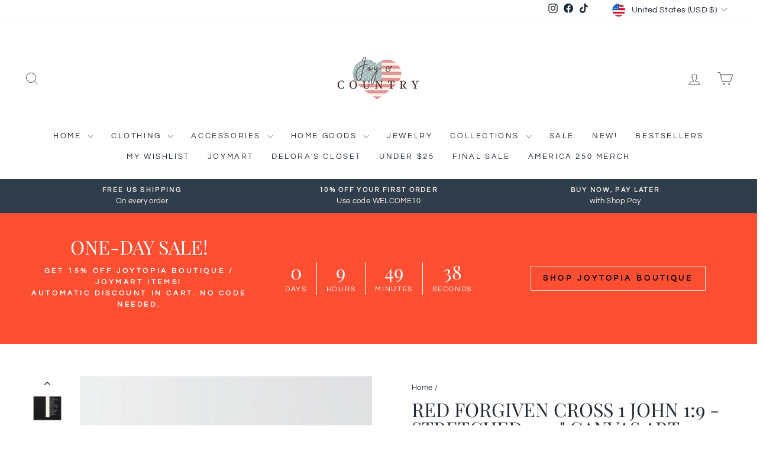

--- FILE ---
content_type: text/html; charset=utf-8
request_url: https://www.joyandcountry.com/products/red-forgiven-cross-1-john-1-9-stretched-1-25-canvas
body_size: 109237
content:
<!doctype html>
<html class="no-js" lang="en" dir="ltr">
<head>


  <meta charset="utf-8">
  <meta http-equiv="X-UA-Compatible" content="IE=edge,chrome=1">
  <meta name="viewport" content="width=device-width,initial-scale=1">
  <meta name="theme-color" content="#4d2f2f">
  <link rel="canonical" href="https://www.joyandcountry.com/products/red-forgiven-cross-1-john-1-9-stretched-1-25-canvas">
  <link rel="preconnect" href="https://cdn.shopify.com" crossorigin>
  <link rel="preconnect" href="https://fonts.shopifycdn.com" crossorigin>
  <link rel="dns-prefetch" href="https://productreviews.shopifycdn.com">
  <link rel="dns-prefetch" href="https://ajax.googleapis.com">
  <link rel="dns-prefetch" href="https://maps.googleapis.com">
  <link rel="dns-prefetch" href="https://maps.gstatic.com"><link rel="shortcut icon" href="//www.joyandcountry.com/cdn/shop/files/Vintage_flag_32x32.png?v=1630872943" type="image/png" /><title>Red Forgiven Cross 1 John 1:9 - Stretched, 1.25&quot; Canvas Art
&ndash; Joy &amp; Country
</title>
<meta name="description" content="If we confess our sins, He is faithful and just to forgive us our sins. I John 1:9. We are forgive by the blood of the Lamb! Hang this wonderful sentiment anywhere in your home to remind you of Jesus&#39; precious blood and sacrifice.  Our matte canvases comes with the back hanging already included for convenient placement"><meta property="og:site_name" content="Joy &amp; Country">
  <meta property="og:url" content="https://www.joyandcountry.com/products/red-forgiven-cross-1-john-1-9-stretched-1-25-canvas">
  <meta property="og:title" content="Red Forgiven Cross 1 John 1:9 - Stretched, 1.25&quot; Canvas Art">
  <meta property="og:type" content="product">
  <meta property="og:description" content="If we confess our sins, He is faithful and just to forgive us our sins. I John 1:9. We are forgive by the blood of the Lamb! Hang this wonderful sentiment anywhere in your home to remind you of Jesus&#39; precious blood and sacrifice.  Our matte canvases comes with the back hanging already included for convenient placement"><meta property="og:image" content="http://www.joyandcountry.com/cdn/shop/products/54a0cb2ccfb61cfccc60f787b6f30d72.jpg?v=1751534114">
    <meta property="og:image:secure_url" content="https://www.joyandcountry.com/cdn/shop/products/54a0cb2ccfb61cfccc60f787b6f30d72.jpg?v=1751534114">
    <meta property="og:image:width" content="2048">
    <meta property="og:image:height" content="2048"><meta name="twitter:site" content="@">
  <meta name="twitter:card" content="summary_large_image">
  <meta name="twitter:title" content="Red Forgiven Cross 1 John 1:9 - Stretched, 1.25" Canvas Art">
  <meta name="twitter:description" content="If we confess our sins, He is faithful and just to forgive us our sins. I John 1:9. We are forgive by the blood of the Lamb! Hang this wonderful sentiment anywhere in your home to remind you of Jesus&#39; precious blood and sacrifice.  Our matte canvases comes with the back hanging already included for convenient placement">
<style data-shopify>@font-face {
  font-family: "Playfair Display";
  font-weight: 400;
  font-style: normal;
  font-display: swap;
  src: url("//www.joyandcountry.com/cdn/fonts/playfair_display/playfairdisplay_n4.9980f3e16959dc89137cc1369bfc3ae98af1deb9.woff2") format("woff2"),
       url("//www.joyandcountry.com/cdn/fonts/playfair_display/playfairdisplay_n4.c562b7c8e5637886a811d2a017f9e023166064ee.woff") format("woff");
}

  @font-face {
  font-family: Questrial;
  font-weight: 400;
  font-style: normal;
  font-display: swap;
  src: url("//www.joyandcountry.com/cdn/fonts/questrial/questrial_n4.66abac5d8209a647b4bf8089b0451928ef144c07.woff2") format("woff2"),
       url("//www.joyandcountry.com/cdn/fonts/questrial/questrial_n4.e86c53e77682db9bf4b0ee2dd71f214dc16adda4.woff") format("woff");
}


  
  
  
</style><link href="//www.joyandcountry.com/cdn/shop/t/22/assets/theme.css?v=121812632316748860191747577530" rel="stylesheet" type="text/css" media="all" />
<style data-shopify>:root {
    --typeHeaderPrimary: "Playfair Display";
    --typeHeaderFallback: serif;
    --typeHeaderSize: 38px;
    --typeHeaderWeight: 400;
    --typeHeaderLineHeight: 1;
    --typeHeaderSpacing: 0.0em;

    --typeBasePrimary:Questrial;
    --typeBaseFallback:sans-serif;
    --typeBaseSize: 15px;
    --typeBaseWeight: 400;
    --typeBaseSpacing: 0.025em;
    --typeBaseLineHeight: 1.6;
    --typeBaselineHeightMinus01: 1.5;

    --typeCollectionTitle: 18px;

    --iconWeight: 2px;
    --iconLinecaps: miter;

    
        --buttonRadius: 0;
    

    --colorGridOverlayOpacity: 0.1;
    }

    .placeholder-content {
    background-image: linear-gradient(100deg, #ffffff 40%, #f7f7f7 63%, #ffffff 79%);
    }</style><script>
    document.documentElement.className = document.documentElement.className.replace('no-js', 'js');

    window.theme = window.theme || {};
    theme.routes = {
      home: "/",
      cart: "/cart.js",
      cartPage: "/cart",
      cartAdd: "/cart/add.js",
      cartChange: "/cart/change.js",
      search: "/search",
      predictiveSearch: "/search/suggest"
    };
    theme.strings = {
      soldOut: "Sold Out",
      unavailable: "Unavailable",
      inStockLabel: "In stock, ready to ship",
      oneStockLabel: "Low stock - [count] item left",
      otherStockLabel: "Low stock - [count] items left",
      willNotShipUntil: "Ready to ship [date]",
      willBeInStockAfter: "Back in stock [date]",
      waitingForStock: "Inventory on the way",
      savePrice: "Save [saved_amount]",
      cartEmpty: "Your cart is currently empty.",
      cartTermsConfirmation: "You must agree with the terms and conditions of sales to check out",
      searchCollections: "Collections",
      searchPages: "Pages",
      searchArticles: "Articles",
      productFrom: "from ",
      maxQuantity: "You can only have [quantity] of [title] in your cart."
    };
    theme.settings = {
      cartType: "drawer",
      isCustomerTemplate: false,
      moneyFormat: "${{amount}}",
      saveType: "percent",
      productImageSize: "natural",
      productImageCover: false,
      predictiveSearch: false,
      predictiveSearchType: null,
      predictiveSearchVendor: false,
      predictiveSearchPrice: false,
      quickView: true,
      themeName: 'Impulse',
      themeVersion: "7.4.0"
    };
  </script>

  <script>window.performance && window.performance.mark && window.performance.mark('shopify.content_for_header.start');</script><meta name="facebook-domain-verification" content="e0aiotbe9g0xma89pzbg2gjmr03dbd">
<meta name="google-site-verification" content="qNoimJzLSC8mL1NF4kVYuysldTej4_2rCUHWWX3JSYg">
<meta id="shopify-digital-wallet" name="shopify-digital-wallet" content="/58594525339/digital_wallets/dialog">
<meta name="shopify-checkout-api-token" content="ab4b435646b8bd868461a00e308d9d0a">
<meta id="in-context-paypal-metadata" data-shop-id="58594525339" data-venmo-supported="false" data-environment="production" data-locale="en_US" data-paypal-v4="true" data-currency="USD">
<link rel="alternate" type="application/json+oembed" href="https://www.joyandcountry.com/products/red-forgiven-cross-1-john-1-9-stretched-1-25-canvas.oembed">
<script async="async" src="/checkouts/internal/preloads.js?locale=en-US"></script>
<link rel="preconnect" href="https://shop.app" crossorigin="anonymous">
<script async="async" src="https://shop.app/checkouts/internal/preloads.js?locale=en-US&shop_id=58594525339" crossorigin="anonymous"></script>
<script id="apple-pay-shop-capabilities" type="application/json">{"shopId":58594525339,"countryCode":"US","currencyCode":"USD","merchantCapabilities":["supports3DS"],"merchantId":"gid:\/\/shopify\/Shop\/58594525339","merchantName":"Joy \u0026 Country","requiredBillingContactFields":["postalAddress","email"],"requiredShippingContactFields":["postalAddress","email"],"shippingType":"shipping","supportedNetworks":["visa","masterCard","amex","discover","elo","jcb"],"total":{"type":"pending","label":"Joy \u0026 Country","amount":"1.00"},"shopifyPaymentsEnabled":true,"supportsSubscriptions":true}</script>
<script id="shopify-features" type="application/json">{"accessToken":"ab4b435646b8bd868461a00e308d9d0a","betas":["rich-media-storefront-analytics"],"domain":"www.joyandcountry.com","predictiveSearch":true,"shopId":58594525339,"locale":"en"}</script>
<script>var Shopify = Shopify || {};
Shopify.shop = "joy-and-country.myshopify.com";
Shopify.locale = "en";
Shopify.currency = {"active":"USD","rate":"1.0"};
Shopify.country = "US";
Shopify.theme = {"name":"Updated copy of Impulse","id":137338683638,"schema_name":"Impulse","schema_version":"7.4.0","theme_store_id":857,"role":"main"};
Shopify.theme.handle = "null";
Shopify.theme.style = {"id":null,"handle":null};
Shopify.cdnHost = "www.joyandcountry.com/cdn";
Shopify.routes = Shopify.routes || {};
Shopify.routes.root = "/";</script>
<script type="module">!function(o){(o.Shopify=o.Shopify||{}).modules=!0}(window);</script>
<script>!function(o){function n(){var o=[];function n(){o.push(Array.prototype.slice.apply(arguments))}return n.q=o,n}var t=o.Shopify=o.Shopify||{};t.loadFeatures=n(),t.autoloadFeatures=n()}(window);</script>
<script>
  window.ShopifyPay = window.ShopifyPay || {};
  window.ShopifyPay.apiHost = "shop.app\/pay";
  window.ShopifyPay.redirectState = null;
</script>
<script id="shop-js-analytics" type="application/json">{"pageType":"product"}</script>
<script defer="defer" async type="module" src="//www.joyandcountry.com/cdn/shopifycloud/shop-js/modules/v2/client.init-shop-cart-sync_BdyHc3Nr.en.esm.js"></script>
<script defer="defer" async type="module" src="//www.joyandcountry.com/cdn/shopifycloud/shop-js/modules/v2/chunk.common_Daul8nwZ.esm.js"></script>
<script type="module">
  await import("//www.joyandcountry.com/cdn/shopifycloud/shop-js/modules/v2/client.init-shop-cart-sync_BdyHc3Nr.en.esm.js");
await import("//www.joyandcountry.com/cdn/shopifycloud/shop-js/modules/v2/chunk.common_Daul8nwZ.esm.js");

  window.Shopify.SignInWithShop?.initShopCartSync?.({"fedCMEnabled":true,"windoidEnabled":true});

</script>
<script defer="defer" async type="module" src="//www.joyandcountry.com/cdn/shopifycloud/shop-js/modules/v2/client.payment-terms_MV4M3zvL.en.esm.js"></script>
<script defer="defer" async type="module" src="//www.joyandcountry.com/cdn/shopifycloud/shop-js/modules/v2/chunk.common_Daul8nwZ.esm.js"></script>
<script defer="defer" async type="module" src="//www.joyandcountry.com/cdn/shopifycloud/shop-js/modules/v2/chunk.modal_CQq8HTM6.esm.js"></script>
<script type="module">
  await import("//www.joyandcountry.com/cdn/shopifycloud/shop-js/modules/v2/client.payment-terms_MV4M3zvL.en.esm.js");
await import("//www.joyandcountry.com/cdn/shopifycloud/shop-js/modules/v2/chunk.common_Daul8nwZ.esm.js");
await import("//www.joyandcountry.com/cdn/shopifycloud/shop-js/modules/v2/chunk.modal_CQq8HTM6.esm.js");

  
</script>
<script>
  window.Shopify = window.Shopify || {};
  if (!window.Shopify.featureAssets) window.Shopify.featureAssets = {};
  window.Shopify.featureAssets['shop-js'] = {"shop-cart-sync":["modules/v2/client.shop-cart-sync_QYOiDySF.en.esm.js","modules/v2/chunk.common_Daul8nwZ.esm.js"],"init-fed-cm":["modules/v2/client.init-fed-cm_DchLp9rc.en.esm.js","modules/v2/chunk.common_Daul8nwZ.esm.js"],"shop-button":["modules/v2/client.shop-button_OV7bAJc5.en.esm.js","modules/v2/chunk.common_Daul8nwZ.esm.js"],"init-windoid":["modules/v2/client.init-windoid_DwxFKQ8e.en.esm.js","modules/v2/chunk.common_Daul8nwZ.esm.js"],"shop-cash-offers":["modules/v2/client.shop-cash-offers_DWtL6Bq3.en.esm.js","modules/v2/chunk.common_Daul8nwZ.esm.js","modules/v2/chunk.modal_CQq8HTM6.esm.js"],"shop-toast-manager":["modules/v2/client.shop-toast-manager_CX9r1SjA.en.esm.js","modules/v2/chunk.common_Daul8nwZ.esm.js"],"init-shop-email-lookup-coordinator":["modules/v2/client.init-shop-email-lookup-coordinator_UhKnw74l.en.esm.js","modules/v2/chunk.common_Daul8nwZ.esm.js"],"pay-button":["modules/v2/client.pay-button_DzxNnLDY.en.esm.js","modules/v2/chunk.common_Daul8nwZ.esm.js"],"avatar":["modules/v2/client.avatar_BTnouDA3.en.esm.js"],"init-shop-cart-sync":["modules/v2/client.init-shop-cart-sync_BdyHc3Nr.en.esm.js","modules/v2/chunk.common_Daul8nwZ.esm.js"],"shop-login-button":["modules/v2/client.shop-login-button_D8B466_1.en.esm.js","modules/v2/chunk.common_Daul8nwZ.esm.js","modules/v2/chunk.modal_CQq8HTM6.esm.js"],"init-customer-accounts-sign-up":["modules/v2/client.init-customer-accounts-sign-up_C8fpPm4i.en.esm.js","modules/v2/client.shop-login-button_D8B466_1.en.esm.js","modules/v2/chunk.common_Daul8nwZ.esm.js","modules/v2/chunk.modal_CQq8HTM6.esm.js"],"init-shop-for-new-customer-accounts":["modules/v2/client.init-shop-for-new-customer-accounts_CVTO0Ztu.en.esm.js","modules/v2/client.shop-login-button_D8B466_1.en.esm.js","modules/v2/chunk.common_Daul8nwZ.esm.js","modules/v2/chunk.modal_CQq8HTM6.esm.js"],"init-customer-accounts":["modules/v2/client.init-customer-accounts_dRgKMfrE.en.esm.js","modules/v2/client.shop-login-button_D8B466_1.en.esm.js","modules/v2/chunk.common_Daul8nwZ.esm.js","modules/v2/chunk.modal_CQq8HTM6.esm.js"],"shop-follow-button":["modules/v2/client.shop-follow-button_CkZpjEct.en.esm.js","modules/v2/chunk.common_Daul8nwZ.esm.js","modules/v2/chunk.modal_CQq8HTM6.esm.js"],"lead-capture":["modules/v2/client.lead-capture_BntHBhfp.en.esm.js","modules/v2/chunk.common_Daul8nwZ.esm.js","modules/v2/chunk.modal_CQq8HTM6.esm.js"],"checkout-modal":["modules/v2/client.checkout-modal_CfxcYbTm.en.esm.js","modules/v2/chunk.common_Daul8nwZ.esm.js","modules/v2/chunk.modal_CQq8HTM6.esm.js"],"shop-login":["modules/v2/client.shop-login_Da4GZ2H6.en.esm.js","modules/v2/chunk.common_Daul8nwZ.esm.js","modules/v2/chunk.modal_CQq8HTM6.esm.js"],"payment-terms":["modules/v2/client.payment-terms_MV4M3zvL.en.esm.js","modules/v2/chunk.common_Daul8nwZ.esm.js","modules/v2/chunk.modal_CQq8HTM6.esm.js"]};
</script>
<script>(function() {
  var isLoaded = false;
  function asyncLoad() {
    if (isLoaded) return;
    isLoaded = true;
    var urls = ["https:\/\/app.teelaunch.com\/sizing-charts-script.js?shop=joy-and-country.myshopify.com","\/\/cdn.shopify.com\/proxy\/4d396a55f5ec37b1fc11cdfca7bf0a37e379930d3eb0f74f8b6fd5ece4d25603\/api.goaffpro.com\/loader.js?shop=joy-and-country.myshopify.com\u0026sp-cache-control=cHVibGljLCBtYXgtYWdlPTkwMA","https:\/\/app.teelaunch.com\/sizing-charts-script.js?shop=joy-and-country.myshopify.com","\/\/cdn.shopify.com\/proxy\/05731835bd09a58c387e5a9ff390c5b7087c75723d6abd7be6dd22a1d5b66ceb\/static.cdn.printful.com\/static\/js\/external\/shopify-product-customizer.js?v=0.28\u0026shop=joy-and-country.myshopify.com\u0026sp-cache-control=cHVibGljLCBtYXgtYWdlPTkwMA","https:\/\/app.teelaunch.com\/sizing-charts-script.js?shop=joy-and-country.myshopify.com","https:\/\/shopify-extension.getredo.com\/main.js?widget_id=t1k9abd1pvra8ik\u0026shop=joy-and-country.myshopify.com","https:\/\/cdn.hextom.com\/js\/quickannouncementbar.js?shop=joy-and-country.myshopify.com","https:\/\/cdn.rebuyengine.com\/onsite\/js\/rebuy.js?shop=joy-and-country.myshopify.com","https:\/\/searchanise-ef84.kxcdn.com\/widgets\/shopify\/init.js?a=2m0c6x8E2E\u0026shop=joy-and-country.myshopify.com"];
    for (var i = 0; i < urls.length; i++) {
      var s = document.createElement('script');
      s.type = 'text/javascript';
      s.async = true;
      s.src = urls[i];
      var x = document.getElementsByTagName('script')[0];
      x.parentNode.insertBefore(s, x);
    }
  };
  if(window.attachEvent) {
    window.attachEvent('onload', asyncLoad);
  } else {
    window.addEventListener('load', asyncLoad, false);
  }
})();</script>
<script id="__st">var __st={"a":58594525339,"offset":-18000,"reqid":"e67b7d74-843d-4d2c-9b73-4bd941c45a93-1769015408","pageurl":"www.joyandcountry.com\/products\/red-forgiven-cross-1-john-1-9-stretched-1-25-canvas","u":"9aa0cf3eef37","p":"product","rtyp":"product","rid":7982496907510};</script>
<script>window.ShopifyPaypalV4VisibilityTracking = true;</script>
<script id="captcha-bootstrap">!function(){'use strict';const t='contact',e='account',n='new_comment',o=[[t,t],['blogs',n],['comments',n],[t,'customer']],c=[[e,'customer_login'],[e,'guest_login'],[e,'recover_customer_password'],[e,'create_customer']],r=t=>t.map((([t,e])=>`form[action*='/${t}']:not([data-nocaptcha='true']) input[name='form_type'][value='${e}']`)).join(','),a=t=>()=>t?[...document.querySelectorAll(t)].map((t=>t.form)):[];function s(){const t=[...o],e=r(t);return a(e)}const i='password',u='form_key',d=['recaptcha-v3-token','g-recaptcha-response','h-captcha-response',i],f=()=>{try{return window.sessionStorage}catch{return}},m='__shopify_v',_=t=>t.elements[u];function p(t,e,n=!1){try{const o=window.sessionStorage,c=JSON.parse(o.getItem(e)),{data:r}=function(t){const{data:e,action:n}=t;return t[m]||n?{data:e,action:n}:{data:t,action:n}}(c);for(const[e,n]of Object.entries(r))t.elements[e]&&(t.elements[e].value=n);n&&o.removeItem(e)}catch(o){console.error('form repopulation failed',{error:o})}}const l='form_type',E='cptcha';function T(t){t.dataset[E]=!0}const w=window,h=w.document,L='Shopify',v='ce_forms',y='captcha';let A=!1;((t,e)=>{const n=(g='f06e6c50-85a8-45c8-87d0-21a2b65856fe',I='https://cdn.shopify.com/shopifycloud/storefront-forms-hcaptcha/ce_storefront_forms_captcha_hcaptcha.v1.5.2.iife.js',D={infoText:'Protected by hCaptcha',privacyText:'Privacy',termsText:'Terms'},(t,e,n)=>{const o=w[L][v],c=o.bindForm;if(c)return c(t,g,e,D).then(n);var r;o.q.push([[t,g,e,D],n]),r=I,A||(h.body.append(Object.assign(h.createElement('script'),{id:'captcha-provider',async:!0,src:r})),A=!0)});var g,I,D;w[L]=w[L]||{},w[L][v]=w[L][v]||{},w[L][v].q=[],w[L][y]=w[L][y]||{},w[L][y].protect=function(t,e){n(t,void 0,e),T(t)},Object.freeze(w[L][y]),function(t,e,n,w,h,L){const[v,y,A,g]=function(t,e,n){const i=e?o:[],u=t?c:[],d=[...i,...u],f=r(d),m=r(i),_=r(d.filter((([t,e])=>n.includes(e))));return[a(f),a(m),a(_),s()]}(w,h,L),I=t=>{const e=t.target;return e instanceof HTMLFormElement?e:e&&e.form},D=t=>v().includes(t);t.addEventListener('submit',(t=>{const e=I(t);if(!e)return;const n=D(e)&&!e.dataset.hcaptchaBound&&!e.dataset.recaptchaBound,o=_(e),c=g().includes(e)&&(!o||!o.value);(n||c)&&t.preventDefault(),c&&!n&&(function(t){try{if(!f())return;!function(t){const e=f();if(!e)return;const n=_(t);if(!n)return;const o=n.value;o&&e.removeItem(o)}(t);const e=Array.from(Array(32),(()=>Math.random().toString(36)[2])).join('');!function(t,e){_(t)||t.append(Object.assign(document.createElement('input'),{type:'hidden',name:u})),t.elements[u].value=e}(t,e),function(t,e){const n=f();if(!n)return;const o=[...t.querySelectorAll(`input[type='${i}']`)].map((({name:t})=>t)),c=[...d,...o],r={};for(const[a,s]of new FormData(t).entries())c.includes(a)||(r[a]=s);n.setItem(e,JSON.stringify({[m]:1,action:t.action,data:r}))}(t,e)}catch(e){console.error('failed to persist form',e)}}(e),e.submit())}));const S=(t,e)=>{t&&!t.dataset[E]&&(n(t,e.some((e=>e===t))),T(t))};for(const o of['focusin','change'])t.addEventListener(o,(t=>{const e=I(t);D(e)&&S(e,y())}));const B=e.get('form_key'),M=e.get(l),P=B&&M;t.addEventListener('DOMContentLoaded',(()=>{const t=y();if(P)for(const e of t)e.elements[l].value===M&&p(e,B);[...new Set([...A(),...v().filter((t=>'true'===t.dataset.shopifyCaptcha))])].forEach((e=>S(e,t)))}))}(h,new URLSearchParams(w.location.search),n,t,e,['guest_login'])})(!0,!0)}();</script>
<script integrity="sha256-4kQ18oKyAcykRKYeNunJcIwy7WH5gtpwJnB7kiuLZ1E=" data-source-attribution="shopify.loadfeatures" defer="defer" src="//www.joyandcountry.com/cdn/shopifycloud/storefront/assets/storefront/load_feature-a0a9edcb.js" crossorigin="anonymous"></script>
<script crossorigin="anonymous" defer="defer" src="//www.joyandcountry.com/cdn/shopifycloud/storefront/assets/shopify_pay/storefront-65b4c6d7.js?v=20250812"></script>
<script data-source-attribution="shopify.dynamic_checkout.dynamic.init">var Shopify=Shopify||{};Shopify.PaymentButton=Shopify.PaymentButton||{isStorefrontPortableWallets:!0,init:function(){window.Shopify.PaymentButton.init=function(){};var t=document.createElement("script");t.src="https://www.joyandcountry.com/cdn/shopifycloud/portable-wallets/latest/portable-wallets.en.js",t.type="module",document.head.appendChild(t)}};
</script>
<script data-source-attribution="shopify.dynamic_checkout.buyer_consent">
  function portableWalletsHideBuyerConsent(e){var t=document.getElementById("shopify-buyer-consent"),n=document.getElementById("shopify-subscription-policy-button");t&&n&&(t.classList.add("hidden"),t.setAttribute("aria-hidden","true"),n.removeEventListener("click",e))}function portableWalletsShowBuyerConsent(e){var t=document.getElementById("shopify-buyer-consent"),n=document.getElementById("shopify-subscription-policy-button");t&&n&&(t.classList.remove("hidden"),t.removeAttribute("aria-hidden"),n.addEventListener("click",e))}window.Shopify?.PaymentButton&&(window.Shopify.PaymentButton.hideBuyerConsent=portableWalletsHideBuyerConsent,window.Shopify.PaymentButton.showBuyerConsent=portableWalletsShowBuyerConsent);
</script>
<script data-source-attribution="shopify.dynamic_checkout.cart.bootstrap">document.addEventListener("DOMContentLoaded",(function(){function t(){return document.querySelector("shopify-accelerated-checkout-cart, shopify-accelerated-checkout")}if(t())Shopify.PaymentButton.init();else{new MutationObserver((function(e,n){t()&&(Shopify.PaymentButton.init(),n.disconnect())})).observe(document.body,{childList:!0,subtree:!0})}}));
</script>
<link id="shopify-accelerated-checkout-styles" rel="stylesheet" media="screen" href="https://www.joyandcountry.com/cdn/shopifycloud/portable-wallets/latest/accelerated-checkout-backwards-compat.css" crossorigin="anonymous">
<style id="shopify-accelerated-checkout-cart">
        #shopify-buyer-consent {
  margin-top: 1em;
  display: inline-block;
  width: 100%;
}

#shopify-buyer-consent.hidden {
  display: none;
}

#shopify-subscription-policy-button {
  background: none;
  border: none;
  padding: 0;
  text-decoration: underline;
  font-size: inherit;
  cursor: pointer;
}

#shopify-subscription-policy-button::before {
  box-shadow: none;
}

      </style>

<script>window.performance && window.performance.mark && window.performance.mark('shopify.content_for_header.end');</script>

  <script src="//www.joyandcountry.com/cdn/shop/t/22/assets/vendor-scripts-v11.js" defer="defer"></script><link rel="stylesheet" href="//www.joyandcountry.com/cdn/shop/t/22/assets/country-flags.css"><script src="//www.joyandcountry.com/cdn/shop/t/22/assets/theme.js?v=66447858802808184731694713054" defer="defer"></script>
<!-- BEGIN app block: shopify://apps/pagefly-page-builder/blocks/app-embed/83e179f7-59a0-4589-8c66-c0dddf959200 -->

<!-- BEGIN app snippet: pagefly-cro-ab-testing-main -->







<script>
  ;(function () {
    const url = new URL(window.location)
    const viewParam = url.searchParams.get('view')
    if (viewParam && viewParam.includes('variant-pf-')) {
      url.searchParams.set('pf_v', viewParam)
      url.searchParams.delete('view')
      window.history.replaceState({}, '', url)
    }
  })()
</script>



<script type='module'>
  
  window.PAGEFLY_CRO = window.PAGEFLY_CRO || {}

  window.PAGEFLY_CRO['data_debug'] = {
    original_template_suffix: "home-goods-template",
    allow_ab_test: false,
    ab_test_start_time: 0,
    ab_test_end_time: 0,
    today_date_time: 1769015409000,
  }
  window.PAGEFLY_CRO['GA4'] = { enabled: false}
</script>

<!-- END app snippet -->








  <script src='https://cdn.shopify.com/extensions/019bb4f9-aed6-78a3-be91-e9d44663e6bf/pagefly-page-builder-215/assets/pagefly-helper.js' defer='defer'></script>

  <script src='https://cdn.shopify.com/extensions/019bb4f9-aed6-78a3-be91-e9d44663e6bf/pagefly-page-builder-215/assets/pagefly-general-helper.js' defer='defer'></script>

  <script src='https://cdn.shopify.com/extensions/019bb4f9-aed6-78a3-be91-e9d44663e6bf/pagefly-page-builder-215/assets/pagefly-snap-slider.js' defer='defer'></script>

  <script src='https://cdn.shopify.com/extensions/019bb4f9-aed6-78a3-be91-e9d44663e6bf/pagefly-page-builder-215/assets/pagefly-slideshow-v3.js' defer='defer'></script>

  <script src='https://cdn.shopify.com/extensions/019bb4f9-aed6-78a3-be91-e9d44663e6bf/pagefly-page-builder-215/assets/pagefly-slideshow-v4.js' defer='defer'></script>

  <script src='https://cdn.shopify.com/extensions/019bb4f9-aed6-78a3-be91-e9d44663e6bf/pagefly-page-builder-215/assets/pagefly-glider.js' defer='defer'></script>

  <script src='https://cdn.shopify.com/extensions/019bb4f9-aed6-78a3-be91-e9d44663e6bf/pagefly-page-builder-215/assets/pagefly-slideshow-v1-v2.js' defer='defer'></script>

  <script src='https://cdn.shopify.com/extensions/019bb4f9-aed6-78a3-be91-e9d44663e6bf/pagefly-page-builder-215/assets/pagefly-product-media.js' defer='defer'></script>

  <script src='https://cdn.shopify.com/extensions/019bb4f9-aed6-78a3-be91-e9d44663e6bf/pagefly-page-builder-215/assets/pagefly-product.js' defer='defer'></script>


<script id='pagefly-helper-data' type='application/json'>
  {
    "page_optimization": {
      "assets_prefetching": false
    },
    "elements_asset_mapper": {
      "Accordion": "https://cdn.shopify.com/extensions/019bb4f9-aed6-78a3-be91-e9d44663e6bf/pagefly-page-builder-215/assets/pagefly-accordion.js",
      "Accordion3": "https://cdn.shopify.com/extensions/019bb4f9-aed6-78a3-be91-e9d44663e6bf/pagefly-page-builder-215/assets/pagefly-accordion3.js",
      "CountDown": "https://cdn.shopify.com/extensions/019bb4f9-aed6-78a3-be91-e9d44663e6bf/pagefly-page-builder-215/assets/pagefly-countdown.js",
      "GMap1": "https://cdn.shopify.com/extensions/019bb4f9-aed6-78a3-be91-e9d44663e6bf/pagefly-page-builder-215/assets/pagefly-gmap.js",
      "GMap2": "https://cdn.shopify.com/extensions/019bb4f9-aed6-78a3-be91-e9d44663e6bf/pagefly-page-builder-215/assets/pagefly-gmap.js",
      "GMapBasicV2": "https://cdn.shopify.com/extensions/019bb4f9-aed6-78a3-be91-e9d44663e6bf/pagefly-page-builder-215/assets/pagefly-gmap.js",
      "GMapAdvancedV2": "https://cdn.shopify.com/extensions/019bb4f9-aed6-78a3-be91-e9d44663e6bf/pagefly-page-builder-215/assets/pagefly-gmap.js",
      "HTML.Video": "https://cdn.shopify.com/extensions/019bb4f9-aed6-78a3-be91-e9d44663e6bf/pagefly-page-builder-215/assets/pagefly-htmlvideo.js",
      "HTML.Video2": "https://cdn.shopify.com/extensions/019bb4f9-aed6-78a3-be91-e9d44663e6bf/pagefly-page-builder-215/assets/pagefly-htmlvideo2.js",
      "HTML.Video3": "https://cdn.shopify.com/extensions/019bb4f9-aed6-78a3-be91-e9d44663e6bf/pagefly-page-builder-215/assets/pagefly-htmlvideo2.js",
      "BackgroundVideo": "https://cdn.shopify.com/extensions/019bb4f9-aed6-78a3-be91-e9d44663e6bf/pagefly-page-builder-215/assets/pagefly-htmlvideo2.js",
      "Instagram": "https://cdn.shopify.com/extensions/019bb4f9-aed6-78a3-be91-e9d44663e6bf/pagefly-page-builder-215/assets/pagefly-instagram.js",
      "Instagram2": "https://cdn.shopify.com/extensions/019bb4f9-aed6-78a3-be91-e9d44663e6bf/pagefly-page-builder-215/assets/pagefly-instagram.js",
      "Insta3": "https://cdn.shopify.com/extensions/019bb4f9-aed6-78a3-be91-e9d44663e6bf/pagefly-page-builder-215/assets/pagefly-instagram3.js",
      "Tabs": "https://cdn.shopify.com/extensions/019bb4f9-aed6-78a3-be91-e9d44663e6bf/pagefly-page-builder-215/assets/pagefly-tab.js",
      "Tabs3": "https://cdn.shopify.com/extensions/019bb4f9-aed6-78a3-be91-e9d44663e6bf/pagefly-page-builder-215/assets/pagefly-tab3.js",
      "ProductBox": "https://cdn.shopify.com/extensions/019bb4f9-aed6-78a3-be91-e9d44663e6bf/pagefly-page-builder-215/assets/pagefly-cart.js",
      "FBPageBox2": "https://cdn.shopify.com/extensions/019bb4f9-aed6-78a3-be91-e9d44663e6bf/pagefly-page-builder-215/assets/pagefly-facebook.js",
      "FBLikeButton2": "https://cdn.shopify.com/extensions/019bb4f9-aed6-78a3-be91-e9d44663e6bf/pagefly-page-builder-215/assets/pagefly-facebook.js",
      "TwitterFeed2": "https://cdn.shopify.com/extensions/019bb4f9-aed6-78a3-be91-e9d44663e6bf/pagefly-page-builder-215/assets/pagefly-twitter.js",
      "Paragraph4": "https://cdn.shopify.com/extensions/019bb4f9-aed6-78a3-be91-e9d44663e6bf/pagefly-page-builder-215/assets/pagefly-paragraph4.js",

      "AliReviews": "https://cdn.shopify.com/extensions/019bb4f9-aed6-78a3-be91-e9d44663e6bf/pagefly-page-builder-215/assets/pagefly-3rd-elements.js",
      "BackInStock": "https://cdn.shopify.com/extensions/019bb4f9-aed6-78a3-be91-e9d44663e6bf/pagefly-page-builder-215/assets/pagefly-3rd-elements.js",
      "GloboBackInStock": "https://cdn.shopify.com/extensions/019bb4f9-aed6-78a3-be91-e9d44663e6bf/pagefly-page-builder-215/assets/pagefly-3rd-elements.js",
      "GrowaveWishlist": "https://cdn.shopify.com/extensions/019bb4f9-aed6-78a3-be91-e9d44663e6bf/pagefly-page-builder-215/assets/pagefly-3rd-elements.js",
      "InfiniteOptionsShopPad": "https://cdn.shopify.com/extensions/019bb4f9-aed6-78a3-be91-e9d44663e6bf/pagefly-page-builder-215/assets/pagefly-3rd-elements.js",
      "InkybayProductPersonalizer": "https://cdn.shopify.com/extensions/019bb4f9-aed6-78a3-be91-e9d44663e6bf/pagefly-page-builder-215/assets/pagefly-3rd-elements.js",
      "LimeSpot": "https://cdn.shopify.com/extensions/019bb4f9-aed6-78a3-be91-e9d44663e6bf/pagefly-page-builder-215/assets/pagefly-3rd-elements.js",
      "Loox": "https://cdn.shopify.com/extensions/019bb4f9-aed6-78a3-be91-e9d44663e6bf/pagefly-page-builder-215/assets/pagefly-3rd-elements.js",
      "Opinew": "https://cdn.shopify.com/extensions/019bb4f9-aed6-78a3-be91-e9d44663e6bf/pagefly-page-builder-215/assets/pagefly-3rd-elements.js",
      "Powr": "https://cdn.shopify.com/extensions/019bb4f9-aed6-78a3-be91-e9d44663e6bf/pagefly-page-builder-215/assets/pagefly-3rd-elements.js",
      "ProductReviews": "https://cdn.shopify.com/extensions/019bb4f9-aed6-78a3-be91-e9d44663e6bf/pagefly-page-builder-215/assets/pagefly-3rd-elements.js",
      "PushOwl": "https://cdn.shopify.com/extensions/019bb4f9-aed6-78a3-be91-e9d44663e6bf/pagefly-page-builder-215/assets/pagefly-3rd-elements.js",
      "ReCharge": "https://cdn.shopify.com/extensions/019bb4f9-aed6-78a3-be91-e9d44663e6bf/pagefly-page-builder-215/assets/pagefly-3rd-elements.js",
      "Rivyo": "https://cdn.shopify.com/extensions/019bb4f9-aed6-78a3-be91-e9d44663e6bf/pagefly-page-builder-215/assets/pagefly-3rd-elements.js",
      "TrackingMore": "https://cdn.shopify.com/extensions/019bb4f9-aed6-78a3-be91-e9d44663e6bf/pagefly-page-builder-215/assets/pagefly-3rd-elements.js",
      "Vitals": "https://cdn.shopify.com/extensions/019bb4f9-aed6-78a3-be91-e9d44663e6bf/pagefly-page-builder-215/assets/pagefly-3rd-elements.js",
      "Wiser": "https://cdn.shopify.com/extensions/019bb4f9-aed6-78a3-be91-e9d44663e6bf/pagefly-page-builder-215/assets/pagefly-3rd-elements.js"
    },
    "custom_elements_mapper": {
      "pf-click-action-element": "https://cdn.shopify.com/extensions/019bb4f9-aed6-78a3-be91-e9d44663e6bf/pagefly-page-builder-215/assets/pagefly-click-action-element.js",
      "pf-dialog-element": "https://cdn.shopify.com/extensions/019bb4f9-aed6-78a3-be91-e9d44663e6bf/pagefly-page-builder-215/assets/pagefly-dialog-element.js"
    }
  }
</script>


<!-- END app block --><!-- BEGIN app block: shopify://apps/vitals/blocks/app-embed/aeb48102-2a5a-4f39-bdbd-d8d49f4e20b8 --><link rel="preconnect" href="https://appsolve.io/" /><link rel="preconnect" href="https://cdn-sf.vitals.app/" /><script data-ver="58" id="vtlsAebData" class="notranslate">window.vtlsLiquidData = window.vtlsLiquidData || {};window.vtlsLiquidData.buildId = 56357;

window.vtlsLiquidData.apiHosts = {
	...window.vtlsLiquidData.apiHosts,
	"1": "https://appsolve.io"
};
	window.vtlsLiquidData.moduleSettings = {"1":{"3":"2b4d62","4":"center","5":"stamp-ribbon","44":"free_shipping,satisfaction,secure_shop","85":"Safe, guaranteed, and secure shopping","86":20,"87":20,"148":100,"978":"{\"container\":{\"traits\":{\"margin\":{\"default\":\"12px 0px 16px 0px\"}}}}","1060":"303030"},"3":{"6":"Sale ending in","8":30,"24":5,"25":9,"26":5,"27":9,"80":"left","118":"cards-timer","146":134,"179":"d61a1a","180":"cccccc","185":30,"186":30,"189":false,"227":"f7f7f7","228":"f7f7f7","230":"de4848","416":"day","426":"days","427":"hour","428":"hours","429":"minute","430":"minutes","431":"second","432":"seconds","436":false,"505":"000000","840":"626262","841":"f71313","842":"000000","953":"fixed","955":"2024-09-11T10:27-04:00","956":"2024-09-12T03:00-04:00","1079":"{}","1098":"222222","1101":24,"1103":"","1104":"222222"},"8":[],"9":[],"10":{"66":"circle","67":"ffffff","68":"pop","69":"left","70":2,"71":"ff0303"},"13":{"34":"☞ Don't forget this..."},"14":{"45":1,"46":25,"47":60,"48":10,"49":4,"51":true,"52":true,"112":"dark","113":"bottom","198":"333e40","199":"eeeeee","200":"ffd700","201":"cccccc","202":"cccccc","203":14,"205":13,"206":460,"207":9,"222":false,"223":true,"353":"from","354":"purchased","355":"Someone","419":"second","420":"seconds","421":"minute","422":"minutes","423":"hour","424":"hours","433":"ago","458":"","474":"abstract","475":"square","490":true,"497":"added to cart","498":false,"499":false,"500":10,"501":"##count## people added this product to cart today:","515":"San Francisco, CA","557":true,"589":"00a332","799":60,"802":1,"807":"day","808":"days"},"16":{"232":true,"245":"bottom","246":"bottom","247":"Add to Cart","411":true,"417":true,"418":true,"477":"automatic","478":"000000","479":"ffffff","489":true,"843":"ffffff","844":"2e2e2e","921":true,"922":true,"923":true,"924":"1","925":"1","952":"{\"container\":{\"traits\":{\"height\":{\"default\":\"40px\"}}},\"productDetails\":{\"traits\":{\"stickySubmitBtnStyle\":{\"default\":\"small\"}}}}","1021":false,"1110":false,"1154":0,"1155":true,"1156":true,"1157":false,"1158":0,"1159":false,"1160":false,"1161":false,"1162":false,"1163":false,"1182":false,"1183":true,"1184":"","1185":false},"22":{"165":false,"193":"f31212","234":"Customers who bought this also bought","238":"left","323":"From","325":"Add to Cart","342":false,"406":true,"445":"Out of stock","486":"7039980273819","856":"ffffff","857":"f6f6f6","858":"4f4f4f","960":"{\"productTitle\":{\"traits\":{\"fontWeight\":{\"default\":\"600\"}}}}","1015":1,"1017":1,"1019":true,"1022":true},"31":[],"34":{"184":false,"192":true,"233":"Recently Viewed","237":"left","254":"f31212","324":"Add to Cart","343":false,"405":true,"439":"From","444":"Out of stock","853":"ffffff","854":"f6f6f6","855":"4f4f4f","957":"{\"productTitle\":{\"traits\":{\"fontWeight\":{\"default\":\"600\"}}}}","1016":1,"1018":1,"1020":true,"1027":true},"46":{"368":"Hurry! Only {{ stock }} units left in stock!","369":5,"370":false,"371":"Hurry! Inventory is running low.","372":"333333","373":"e1e1e1","374":"ff3d12","375":"edd728","909":"{\"container\":{\"traits\":{\"margin\":{\"default\":\"0 0 8px 0\"}}},\"message\":{\"traits\":{\"marginBottom\":{\"default\":\"4px\"}}}}","1087":0},"48":{"469":true,"491":true,"588":true,"595":true,"603":"","605":"","606":".annbarlink{\n    color:#FFF!important;\n    font-weight:600!important;\n    font-size:1.2em!important;\n}\n\n@media (max-width: 769px) {\n    #bundle-smart_bar{\n        z-index:50!important;\n    }\n}\n\n.vtl-su-main-widget__message{\n    margin-top: 25px !important;\n}\n","781":true,"783":1,"876":0,"1076":true,"1105":0,"1198":false},"51":{"599":true,"604":true,"873":""},"57":{"710":"Wishlist","711":"Save your favorite products for later","712":"Add to Wishlist","713":"Added to Wishlist","714":true,"716":true,"717":"f31212","718":"From","719":"Add to cart","720":true,"721":"Out of stock","722":16,"766":"Share","767":"Share Wishlist","768":"Copy link","769":"Link copied","770":"Your Wishlist is empty. ","771":true,"772":"My Wishlist","778":"ef3c3c","779":"000000","780":"ffffff","791":"","792":"","801":true,"804":"000000","805":"FFFFFF","874":"product_page","889":"Added to cart","896":"light","897":"2A2A2A","898":20,"899":"121212","900":"FFFFFF","901":16,"990":0,"992":"{}","1189":false,"1195":"\/a\/page","1196":"\/a\/page","1206":false}};

window.vtlsLiquidData.moduleFilters = {"3":{"products_ids":"8834727149814"}};window.vtlsLiquidData.shopThemeName = "Impulse";window.vtlsLiquidData.settingTranslation = {"3":{"6":{"en":"Sale ending in"},"416":{"en":"day"},"426":{"en":"days"},"427":{"en":"hour"},"428":{"en":"hours"},"429":{"en":"minute"},"430":{"en":"minutes"},"431":{"en":"second"},"432":{"en":"seconds"},"1103":{"en":""}},"13":{"34":{"en":"☞ Don't forget this..."}},"1":{"85":{"en":"Safe, guaranteed, and secure shopping"}},"34":{"233":{"en":"Recently Viewed"},"324":{"en":"Add to Cart"},"439":{"en":"From"},"444":{"en":"Out of stock"}},"22":{"234":{"en":"Customers who bought this also bought"},"323":{"en":"From"},"325":{"en":"Add to Cart"},"445":{"en":"Out of stock"}},"14":{"353":{"en":"from"},"354":{"en":"purchased"},"355":{"en":"Someone"},"419":{"en":"second"},"420":{"en":"seconds"},"421":{"en":"minute"},"422":{"en":"minutes"},"423":{"en":"hour"},"424":{"en":"hours"},"433":{"en":"ago"},"497":{"en":"added to cart"},"501":{"en":"##count## people added this product to cart today:"},"515":{"en":"San Francisco, CA"},"808":{"en":"days"},"807":{"en":"day"}},"46":{"368":{"en":"Hurry! Only {{ stock }} units left in stock!"},"371":{"en":"Hurry! Inventory is running low."}},"19":{"441":{"en":"Your email is already registered."},"442":{"en":"Invalid email address!"}},"53":{"640":{"en":"You save:"},"642":{"en":"Out of stock"},"643":{"en":"This item:"},"644":{"en":"Total Price:"},"646":{"en":"Add to cart"},"647":{"en":"for"},"648":{"en":"with"},"649":{"en":"off"},"650":{"en":"each"},"651":{"en":"Buy"},"652":{"en":"Subtotal"},"653":{"en":"Discount"},"654":{"en":"Old price"},"702":{"en":"Quantity"},"731":{"en":"and"},"741":{"en":"Free of charge"},"742":{"en":"Free"},"743":{"en":"Claim gift"},"750":{"en":"Gift"},"762":{"en":"Discount"},"773":{"en":"Your product has been added to the cart."},"786":{"en":"save"},"851":{"en":"Per item:"},"1007":{"en":"Pick another"},"1028":{"en":"Other customers loved this offer"},"1029":{"en":"Add to order\t"},"1030":{"en":"Added to order"},"1031":{"en":"Check out"},"1035":{"en":"See more"},"1036":{"en":"See less"},"1083":{"en":"Check out"},"1164":{"en":"Free shipping"},"1167":{"en":"Unavailable"}},"57":{"710":{"en":"Wishlist"},"711":{"en":"Save your favorite products for later"},"712":{"en":"Add to Wishlist"},"713":{"en":"Added to Wishlist"},"718":{"en":"From"},"719":{"en":"Add to cart"},"721":{"en":"Out of stock"},"766":{"en":"Share"},"767":{"en":"Share Wishlist"},"768":{"en":"Copy link"},"769":{"en":"Link copied"},"770":{"en":"Your Wishlist is empty. "},"772":{"en":"My Wishlist"},"889":{"en":"Added to cart"}},"16":{"1184":{"en":""}}};window.vtlsLiquidData.shopSettings={};window.vtlsLiquidData.shopSettings.cartType="drawer";window.vtlsLiquidData.spat="d7b93aaf6cca118bafe1f326e375cd32";window.vtlsLiquidData.shopInfo={id:58594525339,domain:"www.joyandcountry.com",shopifyDomain:"joy-and-country.myshopify.com",primaryLocaleIsoCode: "en",defaultCurrency:"USD",enabledCurrencies:["AED","AFN","ALL","AMD","ANG","AUD","AWG","AZN","BAM","BBD","BDT","BIF","BND","BOB","BSD","BWP","BZD","CAD","CDF","CHF","CNY","CRC","CVE","CZK","DJF","DKK","DOP","DZD","EGP","ETB","EUR","FJD","FKP","GBP","GMD","GNF","GTQ","GYD","HKD","HNL","HUF","IDR","ILS","INR","ISK","JMD","JPY","KES","KGS","KHR","KMF","KRW","KYD","KZT","LAK","LBP","LKR","MAD","MDL","MKD","MMK","MNT","MOP","MUR","MVR","MWK","MYR","NGN","NIO","NPR","NZD","PEN","PGK","PHP","PKR","PLN","PYG","QAR","RON","RSD","RWF","SAR","SBD","SEK","SGD","SHP","SLL","STD","THB","TJS","TOP","TTD","TWD","TZS","UAH","UGX","USD","UYU","UZS","VND","VUV","WST","XAF","XCD","XOF","XPF","YER"],moneyFormat:"${{amount}}",moneyWithCurrencyFormat:"${{amount}} USD",appId:"1",appName:"Vitals",};window.vtlsLiquidData.acceptedScopes = {"1":[26,25,27,28,29,30,31,32,33,34,35,36,37,38,22,2,8,14,20,24,16,18,10,13,21,4,11,1,7,3,19,23,15,17,9,12,49,51,46,47,50,52,48,53]};window.vtlsLiquidData.product = {"id": 7982496907510,"available": true,"title": "Red Forgiven Cross 1 John 1:9 - Stretched, 1.25\" Canvas Art","handle": "red-forgiven-cross-1-john-1-9-stretched-1-25-canvas","vendor": "Printify","type": "Canvas Print","tags": ["03-07-23","AllJC","Art \u0026 Wall Decor","Canvas","Decor","Hanging Hardware","Home \u0026 Living","Inspirational","JC","Men","PR KEEP","Sustainable"],"description": "1","featured_image":{"src": "//www.joyandcountry.com/cdn/shop/products/54a0cb2ccfb61cfccc60f787b6f30d72.jpg?v=1751534114","aspect_ratio": "1.0"},"collectionIds": [402192466166,389580914934,391983792374,413947265270,329219539190,451243311350,403543195894,391634682102,276353646747],"variants": [{"id": 44949629993206,"title": "9\" x 12\" (Vertical) \/ 1.25\"","option1": "9\" x 12\" (Vertical)","option2": "1.25\"","option3": null,"price": 3699,"compare_at_price": null,"available": true,"image":{"src": "//www.joyandcountry.com/cdn/shop/products/109a2e8250411839285c119e7c0c9a2b.jpg?v=1751534121","alt": "Red Forgiven Cross 1 John 1:9 - Stretched, 1.25\" Canvas Art   Canvas Print Joy \u0026 Country","aspect_ratio": 1.0},"featured_media_id":31283533676790,"is_preorderable":0},{"id": 44949630058742,"title": "12″ x 16″ (Vertical) \/ 1.25\"","option1": "12″ x 16″ (Vertical)","option2": "1.25\"","option3": null,"price": 4699,"compare_at_price": null,"available": true,"image":{"src": "//www.joyandcountry.com/cdn/shop/products/7416c9c85e04ea4381abf7e372ff525a.jpg?v=1751534124","alt": "Red Forgiven Cross 1 John 1:9 - Stretched, 1.25\" Canvas Art   Canvas Print Joy \u0026 Country","aspect_ratio": 1.0},"featured_media_id":31283536134390,"is_preorderable":0},{"id": 44949630124278,"title": "18″ x 24″ (Vertical) \/ 1.25\"","option1": "18″ x 24″ (Vertical)","option2": "1.25\"","option3": null,"price": 6699,"compare_at_price": null,"available": true,"image":{"src": "//www.joyandcountry.com/cdn/shop/products/red-forgiven-cross-stretched-125-canvas18x24.jpg?v=1751534147","alt": "Red Forgiven Cross 1 John 1:9 - Stretched, 1.25\" Canvas Art   Canvas Print Joy \u0026 Country","aspect_ratio": 1.0},"featured_media_id":31283564871926,"is_preorderable":0},{"id": 44949630157046,"title": "24\" x 32\" (Vertical) \/ 1.25\"","option1": "24\" x 32\" (Vertical)","option2": "1.25\"","option3": null,"price": 9399,"compare_at_price": null,"available": true,"image":{"src": "//www.joyandcountry.com/cdn/shop/products/red-forgiven-cross-stretched-125-canvas24x32.jpg?v=1751534144","alt": "Red Forgiven Cross 1 John 1:9 - Stretched, 1.25\" Canvas Art   Canvas Print Joy \u0026 Country","aspect_ratio": 1.0},"featured_media_id":31283555893494,"is_preorderable":0},{"id": 44949629927670,"title": "30\" x 40\" (Vertical) \/ 1.25\"","option1": "30\" x 40\" (Vertical)","option2": "1.25\"","option3": null,"price": 14799,"compare_at_price": null,"available": true,"image":{"src": "//www.joyandcountry.com/cdn/shop/products/23235b206a4bc7b0a9dcb16ebfa58336.jpg?v=1751534118","alt": "Red Forgiven Cross 1 John 1:9 - Stretched, 1.25\" Canvas Art   Canvas Print Joy \u0026 Country","aspect_ratio": 1.0},"featured_media_id":31283533054198,"is_preorderable":0}],"options": [{"name": "Size"},{"name": "Depth"}],"metafields": {"reviews": {}}};window.vtlsLiquidData.cacheKeys = [1645632827,1768868922,1768924011,1736967269,1645632827,0,1712429813,0 ];</script><script id="vtlsAebDynamicFunctions" class="notranslate">window.vtlsLiquidData = window.vtlsLiquidData || {};window.vtlsLiquidData.dynamicFunctions = ({$,vitalsGet,vitalsSet,VITALS_GET_$_DESCRIPTION,VITALS_GET_$_END_SECTION,VITALS_GET_$_ATC_FORM,VITALS_GET_$_ATC_BUTTON,submit_button,form_add_to_cart,cartItemVariantId,VITALS_EVENT_CART_UPDATED,VITALS_EVENT_DISCOUNTS_LOADED,VITALS_EVENT_RENDER_CAROUSEL_STARS,VITALS_EVENT_RENDER_COLLECTION_STARS,VITALS_EVENT_SMART_BAR_RENDERED,VITALS_EVENT_SMART_BAR_CLOSED,VITALS_EVENT_TABS_RENDERED,VITALS_EVENT_VARIANT_CHANGED,VITALS_EVENT_ATC_BUTTON_FOUND,VITALS_IS_MOBILE,VITALS_PAGE_TYPE,VITALS_APPEND_CSS,VITALS_HOOK__CAN_EXECUTE_CHECKOUT,VITALS_HOOK__GET_CUSTOM_CHECKOUT_URL_PARAMETERS,VITALS_HOOK__GET_CUSTOM_VARIANT_SELECTOR,VITALS_HOOK__GET_IMAGES_DEFAULT_SIZE,VITALS_HOOK__ON_CLICK_CHECKOUT_BUTTON,VITALS_HOOK__DONT_ACCELERATE_CHECKOUT,VITALS_HOOK__ON_ATC_STAY_ON_THE_SAME_PAGE,VITALS_HOOK__CAN_EXECUTE_ATC,VITALS_FLAG__IGNORE_VARIANT_ID_FROM_URL,VITALS_FLAG__UPDATE_ATC_BUTTON_REFERENCE,VITALS_FLAG__UPDATE_CART_ON_CHECKOUT,VITALS_FLAG__USE_CAPTURE_FOR_ATC_BUTTON,VITALS_FLAG__USE_FIRST_ATC_SPAN_FOR_PRE_ORDER,VITALS_FLAG__USE_HTML_FOR_STICKY_ATC_BUTTON,VITALS_FLAG__STOP_EXECUTION,VITALS_FLAG__USE_CUSTOM_COLLECTION_FILTER_DROPDOWN,VITALS_FLAG__PRE_ORDER_START_WITH_OBSERVER,VITALS_FLAG__PRE_ORDER_OBSERVER_DELAY,VITALS_FLAG__ON_CHECKOUT_CLICK_USE_CAPTURE_EVENT,handle,}) => {return {"147": {"location":"form","locator":"after"},"215": {"location":"product_end","locator":"before"},"271": {"location":"atc_button","locator":"before"},"523": (html) => {
							$('form[action*="/cart"]#CartPageForm a[href*="/products"][href*="?variant=' + vitalsGet('cartItemVariantId') + '"]').last().parent().parent().find('.cart__item-title').after(html);
						},"607": (html) => {
							setTimeout(function(){
		removeSmartBarOverlap();
	},600);

	$(window).scroll(function() {
		removeSmartBarOverlap();
	});

	function removeSmartBarOverlap() {
		if(vitalsGet('VITALS_IS_MOBILE')) {
			if($('#bundle-smart_bar').length) {
				var topValue = $(window).scrollTop();
				var smartBarHeight = $('#bundle-smart_bar').outerHeight(true);
				//$('#SiteHeader').attr('style','top: ' + smartBarHeight + 'px !important');
			}
		}
	
	}
						},"686": {"location":"product_end","locator":"prepend"},"687": {"location":"atc_button","locator":"after"},"703": (html) => {
							vitalsSet('VITALS_HOOK__GET_CUSTOM_VARIANT_SELECTOR', function() {
	return 'label.variant__button-label';
});
						},};};</script><script id="vtlsAebDocumentInjectors" class="notranslate">window.vtlsLiquidData = window.vtlsLiquidData || {};window.vtlsLiquidData.documentInjectors = ({$,vitalsGet,vitalsSet,VITALS_IS_MOBILE,VITALS_APPEND_CSS}) => {const documentInjectors = {};documentInjectors["3"]={};documentInjectors["3"]["d"]=[];documentInjectors["3"]["d"]["0"]={};documentInjectors["3"]["d"]["0"]["a"]=null;documentInjectors["3"]["d"]["0"]["s"]=".cart__item-sub.cart__item-row";documentInjectors["3"]["d"]["0"]["js"]=function(left_subtotal, right_subtotal, cart_html) { var vitalsDiscountsDiv = ".vitals-discounts";
if ($(vitalsDiscountsDiv).length === 0) {
$('.cart__item-sub.cart__item-row').html(cart_html);
}

};documentInjectors["2"]={};documentInjectors["2"]["d"]=[];documentInjectors["2"]["d"]["0"]={};documentInjectors["2"]["d"]["0"]["a"]={"l":"before"};documentInjectors["2"]["d"]["0"]["s"]=".shopify-section-group-footer-group";documentInjectors["2"]["d"]["1"]={};documentInjectors["2"]["d"]["1"]["a"]={"l":"append"};documentInjectors["2"]["d"]["1"]["s"]=".main-content";documentInjectors["1"]={};documentInjectors["1"]["d"]=[];documentInjectors["1"]["d"]["0"]={};documentInjectors["1"]["d"]["0"]["a"]=[];documentInjectors["1"]["d"]["0"]["s"]="div[data-product-blocks] \u003e .product-block--tab:nth-child(11)";documentInjectors["1"]["d"]["1"]={};documentInjectors["1"]["d"]["1"]["a"]=[];documentInjectors["1"]["d"]["1"]["s"]=".product-single__meta \u003e div[data-product-blocks] \u003e .product-block \u003e .rte:first-of-type";documentInjectors["1"]["d"]["2"]={};documentInjectors["1"]["d"]["2"]["a"]=null;documentInjectors["1"]["d"]["2"]["s"]="div[itemprop=\"description\"]";documentInjectors["1"]["d"]["3"]={};documentInjectors["1"]["d"]["3"]["a"]=null;documentInjectors["1"]["d"]["3"]["s"]=".product__description.rte";documentInjectors["1"]["d"]["4"]={};documentInjectors["1"]["d"]["4"]["a"]=null;documentInjectors["1"]["d"]["4"]["s"]=".collapsibles-wrapper";documentInjectors["1"]["d"]["5"]={};documentInjectors["1"]["d"]["5"]["a"]=null;documentInjectors["1"]["d"]["5"]["s"]=".product__description";documentInjectors["1"]["d"]["6"]={};documentInjectors["1"]["d"]["6"]["a"]=null;documentInjectors["1"]["d"]["6"]["s"]=".product-single__meta";documentInjectors["11"]={};documentInjectors["11"]["d"]=[];documentInjectors["11"]["d"]["0"]={};documentInjectors["11"]["d"]["0"]["a"]={"ctx":"outside"};documentInjectors["11"]["d"]["0"]["s"]=".btn.btn--full.add-to-cart";documentInjectors["11"]["d"]["1"]={};documentInjectors["11"]["d"]["1"]["a"]={"ctx":"inside","last":false};documentInjectors["11"]["d"]["1"]["s"]="[type=\"submit\"]:not(.swym-button)";documentInjectors["11"]["d"]["2"]={};documentInjectors["11"]["d"]["2"]["a"]={"ctx":"inside","last":false};documentInjectors["11"]["d"]["2"]["s"]="button:not(.swym-button):not([class*=adjust])";documentInjectors["11"]["d"]["3"]={};documentInjectors["11"]["d"]["3"]["a"]={"ctx":"inside","last":false};documentInjectors["11"]["d"]["3"]["s"]="[name=\"add\"]:not(.swym-button)";documentInjectors["11"]["d"]["4"]={};documentInjectors["11"]["d"]["4"]["a"]={"ctx":"outside","last":false};documentInjectors["11"]["d"]["4"]["s"]="div#so-btn-add-to-cart-w button.so-btn-add-to-cart";documentInjectors["12"]={};documentInjectors["12"]["d"]=[];documentInjectors["12"]["d"]["0"]={};documentInjectors["12"]["d"]["0"]["a"]=[];documentInjectors["12"]["d"]["0"]["s"]="form[action*=\"\/cart\/add\"]:visible:not([id*=\"product-form-installment\"]):not([id*=\"product-installment-form\"]):not(.vtls-exclude-atc-injector *)";documentInjectors["12"]["d"]["1"]={};documentInjectors["12"]["d"]["1"]["a"]=null;documentInjectors["12"]["d"]["1"]["s"]=".product-single__form";documentInjectors["6"]={};documentInjectors["6"]["d"]=[];documentInjectors["6"]["d"]["0"]={};documentInjectors["6"]["d"]["0"]["a"]=null;documentInjectors["6"]["d"]["0"]["s"]="#CollectionAjaxContent";return documentInjectors;};</script><script id="vtlsAebBundle" src="https://cdn-sf.vitals.app/assets/js/bundle-5d7e497eb1744360b4d5bbc9722d91ae.js" async></script>

<!-- END app block --><!-- BEGIN app block: shopify://apps/avis-product-options/blocks/avisplus-product-options/e076618e-4c9c-447f-ad6d-4f1577799c29 -->




<script>
    window.OpusNoShadowRoot=true;
    window.apo_js_loaded={options:!1,style_collection:!1,style_product:!1,minicart:!1};
    window.ap_front_settings = {
      root_api:"https://apo-api.avisplus.io/",
      check_on: {add_to_cart: false, check_out: false},
      page_type: "product",
      shop_id: "58594525339",
      money_format: "${{amount}}",
      money_with_currency_format: "${{amount}} USD",
      icon_tooltip: "https://cdn.shopify.com/extensions/019be0fb-b658-7a0e-b466-10739cf210a1/avis-options-v1.7.137.5/assets/tooltip.svg",
      currency_code: '',
      url_jquery: "https://cdn.shopify.com/extensions/019be0fb-b658-7a0e-b466-10739cf210a1/avis-options-v1.7.137.5/assets/jquery-3.6.0.min.js",
      theme_name: "",
      customer: null ,
      customer_order_count: ``,
      curCountryCode: `US`,
      url_css_date: "https://cdn.shopify.com/extensions/019be0fb-b658-7a0e-b466-10739cf210a1/avis-options-v1.7.137.5/assets/apo-date.min.css",
      url_css_main_v1: "https://cdn.shopify.com/extensions/019be0fb-b658-7a0e-b466-10739cf210a1/avis-options-v1.7.137.5/assets/apo-product-options_v1.min.css",
      url_css_main_v2: "https://cdn.shopify.com/extensions/019be0fb-b658-7a0e-b466-10739cf210a1/avis-options-v1.7.137.5/assets/apo-product-options_v2.min.css",
      joinAddCharge: "|",
      cart_collections: [],
      inventories: {},
      product_info: {
        product: {"id":7982496907510,"title":"Red Forgiven Cross 1 John 1:9 - Stretched, 1.25\" Canvas Art","handle":"red-forgiven-cross-1-john-1-9-stretched-1-25-canvas","description":"\u003cp style=\"margin: 0px 0px 1em; line-height: 1.4; color: #212b36; font-family: -apple-system, BlinkMacSystemFont, 'San Francisco', 'Segoe UI', Roboto, 'Helvetica Neue', sans-serif; font-size: 14px;\"\u003eIf we confess our sins, He is faithful and just to forgive us our sins. I John 1:9. We are forgive by the blood of the Lamb! Hang this wonderful sentiment anywhere in your home to remind you of Jesus' precious blood and sacrifice. \u003c\/p\u003e\n\u003cp style=\"margin: 0px 0px 1em; line-height: 1.4; color: #212b36; font-family: -apple-system, BlinkMacSystemFont, 'San Francisco', 'Segoe UI', Roboto, 'Helvetica Neue', sans-serif; font-size: 14px;\"\u003eOur matte canvases comes with the back hanging already included for convenient placement. The frame is made with profile radial pine that is ethically sourced from renewable forests.\u003c\/p\u003e\n\u003cul style=\"color: #212b36; font-family: -apple-system, BlinkMacSystemFont, 'San Francisco', 'Segoe UI', Roboto, 'Helvetica Neue', sans-serif; font-size: 14px;\"\u003e\n\u003cli\u003eCotton and polyester canvas composite with a special proprietary coating\u003c\/li\u003e\n\u003cli\u003eInner frame made with radial pine sourced from renewable forests\u003c\/li\u003e\n\u003cli\u003eComes in 5 different sizes\u003c\/li\u003e\n\u003cli\u003eSoft rubber dots on bottom back corners for support\u003c\/li\u003e\n\u003cli\u003eBack hanging included\u003c\/li\u003e\n\u003c\/ul\u003e","published_at":"2023-03-06T18:21:15-05:00","created_at":"2023-03-06T18:06:35-05:00","vendor":"Printify","type":"Canvas Print","tags":["03-07-23","AllJC","Art \u0026 Wall Decor","Canvas","Decor","Hanging Hardware","Home \u0026 Living","Inspirational","JC","Men","PR KEEP","Sustainable"],"price":3699,"price_min":3699,"price_max":14799,"available":true,"price_varies":true,"compare_at_price":null,"compare_at_price_min":0,"compare_at_price_max":0,"compare_at_price_varies":false,"variants":[{"id":44949629993206,"title":"9\" x 12\" (Vertical) \/ 1.25\"","option1":"9\" x 12\" (Vertical)","option2":"1.25\"","option3":null,"sku":"29008521607553603066","requires_shipping":true,"taxable":true,"featured_image":{"id":38686918508790,"product_id":7982496907510,"position":4,"created_at":"2023-03-06T18:06:55-05:00","updated_at":"2025-07-03T05:15:21-04:00","alt":"Red Forgiven Cross 1 John 1:9 - Stretched, 1.25\" Canvas Art   Canvas Print Joy \u0026 Country","width":2048,"height":2048,"src":"\/\/www.joyandcountry.com\/cdn\/shop\/products\/109a2e8250411839285c119e7c0c9a2b.jpg?v=1751534121","variant_ids":[44949629993206]},"available":true,"name":"Red Forgiven Cross 1 John 1:9 - Stretched, 1.25\" Canvas Art - 9\" x 12\" (Vertical) \/ 1.25\"","public_title":"9\" x 12\" (Vertical) \/ 1.25\"","options":["9\" x 12\" (Vertical)","1.25\""],"price":3699,"weight":400,"compare_at_price":null,"inventory_management":null,"barcode":null,"featured_media":{"alt":"Red Forgiven Cross 1 John 1:9 - Stretched, 1.25\" Canvas Art   Canvas Print Joy \u0026 Country","id":31283533676790,"position":4,"preview_image":{"aspect_ratio":1.0,"height":2048,"width":2048,"src":"\/\/www.joyandcountry.com\/cdn\/shop\/products\/109a2e8250411839285c119e7c0c9a2b.jpg?v=1751534121"}},"requires_selling_plan":false,"selling_plan_allocations":[]},{"id":44949630058742,"title":"12″ x 16″ (Vertical) \/ 1.25\"","option1":"12″ x 16″ (Vertical)","option2":"1.25\"","option3":null,"sku":"17638723639451093444","requires_shipping":true,"taxable":true,"featured_image":{"id":38686920507638,"product_id":7982496907510,"position":6,"created_at":"2023-03-06T18:07:28-05:00","updated_at":"2025-07-03T05:15:24-04:00","alt":"Red Forgiven Cross 1 John 1:9 - Stretched, 1.25\" Canvas Art   Canvas Print Joy \u0026 Country","width":2048,"height":2048,"src":"\/\/www.joyandcountry.com\/cdn\/shop\/products\/7416c9c85e04ea4381abf7e372ff525a.jpg?v=1751534124","variant_ids":[44949630058742]},"available":true,"name":"Red Forgiven Cross 1 John 1:9 - Stretched, 1.25\" Canvas Art - 12″ x 16″ (Vertical) \/ 1.25\"","public_title":"12″ x 16″ (Vertical) \/ 1.25\"","options":["12″ x 16″ (Vertical)","1.25\""],"price":4699,"weight":500,"compare_at_price":null,"inventory_management":null,"barcode":null,"featured_media":{"alt":"Red Forgiven Cross 1 John 1:9 - Stretched, 1.25\" Canvas Art   Canvas Print Joy \u0026 Country","id":31283536134390,"position":6,"preview_image":{"aspect_ratio":1.0,"height":2048,"width":2048,"src":"\/\/www.joyandcountry.com\/cdn\/shop\/products\/7416c9c85e04ea4381abf7e372ff525a.jpg?v=1751534124"}},"requires_selling_plan":false,"selling_plan_allocations":[]},{"id":44949630124278,"title":"18″ x 24″ (Vertical) \/ 1.25\"","option1":"18″ x 24″ (Vertical)","option2":"1.25\"","option3":null,"sku":"16159950504333902779","requires_shipping":true,"taxable":true,"featured_image":{"id":38686948819190,"product_id":7982496907510,"position":8,"created_at":"2023-03-06T18:16:31-05:00","updated_at":"2025-07-03T05:15:47-04:00","alt":"Red Forgiven Cross 1 John 1:9 - Stretched, 1.25\" Canvas Art   Canvas Print Joy \u0026 Country","width":1200,"height":1200,"src":"\/\/www.joyandcountry.com\/cdn\/shop\/products\/red-forgiven-cross-stretched-125-canvas18x24.jpg?v=1751534147","variant_ids":[44949630124278]},"available":true,"name":"Red Forgiven Cross 1 John 1:9 - Stretched, 1.25\" Canvas Art - 18″ x 24″ (Vertical) \/ 1.25\"","public_title":"18″ x 24″ (Vertical) \/ 1.25\"","options":["18″ x 24″ (Vertical)","1.25\""],"price":6699,"weight":900,"compare_at_price":null,"inventory_management":null,"barcode":null,"featured_media":{"alt":"Red Forgiven Cross 1 John 1:9 - Stretched, 1.25\" Canvas Art   Canvas Print Joy \u0026 Country","id":31283564871926,"position":8,"preview_image":{"aspect_ratio":1.0,"height":1200,"width":1200,"src":"\/\/www.joyandcountry.com\/cdn\/shop\/products\/red-forgiven-cross-stretched-125-canvas18x24.jpg?v=1751534147"}},"requires_selling_plan":false,"selling_plan_allocations":[]},{"id":44949630157046,"title":"24\" x 32\" (Vertical) \/ 1.25\"","option1":"24\" x 32\" (Vertical)","option2":"1.25\"","option3":null,"sku":"45674931672463778927","requires_shipping":true,"taxable":true,"featured_image":{"id":38686939906294,"product_id":7982496907510,"position":9,"created_at":"2023-03-06T18:13:40-05:00","updated_at":"2025-07-03T05:15:44-04:00","alt":"Red Forgiven Cross 1 John 1:9 - Stretched, 1.25\" Canvas Art   Canvas Print Joy \u0026 Country","width":1200,"height":1200,"src":"\/\/www.joyandcountry.com\/cdn\/shop\/products\/red-forgiven-cross-stretched-125-canvas24x32.jpg?v=1751534144","variant_ids":[44949630157046]},"available":true,"name":"Red Forgiven Cross 1 John 1:9 - Stretched, 1.25\" Canvas Art - 24\" x 32\" (Vertical) \/ 1.25\"","public_title":"24\" x 32\" (Vertical) \/ 1.25\"","options":["24\" x 32\" (Vertical)","1.25\""],"price":9399,"weight":2000,"compare_at_price":null,"inventory_management":null,"barcode":null,"featured_media":{"alt":"Red Forgiven Cross 1 John 1:9 - Stretched, 1.25\" Canvas Art   Canvas Print Joy \u0026 Country","id":31283555893494,"position":9,"preview_image":{"aspect_ratio":1.0,"height":1200,"width":1200,"src":"\/\/www.joyandcountry.com\/cdn\/shop\/products\/red-forgiven-cross-stretched-125-canvas24x32.jpg?v=1751534144"}},"requires_selling_plan":false,"selling_plan_allocations":[]},{"id":44949629927670,"title":"30\" x 40\" (Vertical) \/ 1.25\"","option1":"30\" x 40\" (Vertical)","option2":"1.25\"","option3":null,"sku":"67092352609417034496","requires_shipping":true,"taxable":true,"featured_image":{"id":38686917984502,"product_id":7982496907510,"position":10,"created_at":"2023-03-06T18:06:45-05:00","updated_at":"2025-07-03T05:15:18-04:00","alt":"Red Forgiven Cross 1 John 1:9 - Stretched, 1.25\" Canvas Art   Canvas Print Joy \u0026 Country","width":2048,"height":2048,"src":"\/\/www.joyandcountry.com\/cdn\/shop\/products\/23235b206a4bc7b0a9dcb16ebfa58336.jpg?v=1751534118","variant_ids":[44949629927670]},"available":true,"name":"Red Forgiven Cross 1 John 1:9 - Stretched, 1.25\" Canvas Art - 30\" x 40\" (Vertical) \/ 1.25\"","public_title":"30\" x 40\" (Vertical) \/ 1.25\"","options":["30\" x 40\" (Vertical)","1.25\""],"price":14799,"weight":3000,"compare_at_price":null,"inventory_management":null,"barcode":null,"featured_media":{"alt":"Red Forgiven Cross 1 John 1:9 - Stretched, 1.25\" Canvas Art   Canvas Print Joy \u0026 Country","id":31283533054198,"position":10,"preview_image":{"aspect_ratio":1.0,"height":2048,"width":2048,"src":"\/\/www.joyandcountry.com\/cdn\/shop\/products\/23235b206a4bc7b0a9dcb16ebfa58336.jpg?v=1751534118"}},"requires_selling_plan":false,"selling_plan_allocations":[]}],"images":["\/\/www.joyandcountry.com\/cdn\/shop\/products\/54a0cb2ccfb61cfccc60f787b6f30d72.jpg?v=1751534114","\/\/www.joyandcountry.com\/cdn\/shop\/products\/7b90e93983b1c3f2004a91d8f90ea7db.jpg?v=1751534114","\/\/www.joyandcountry.com\/cdn\/shop\/products\/0f8da906edfc50dafe950602bfe39a1f.jpg?v=1751534111","\/\/www.joyandcountry.com\/cdn\/shop\/products\/109a2e8250411839285c119e7c0c9a2b.jpg?v=1751534121","\/\/www.joyandcountry.com\/cdn\/shop\/products\/e215e0d28e2195041db6892326bff6d1.jpg?v=1751534121","\/\/www.joyandcountry.com\/cdn\/shop\/products\/7416c9c85e04ea4381abf7e372ff525a.jpg?v=1751534124","\/\/www.joyandcountry.com\/cdn\/shop\/products\/2d81cf0e5b5b1bcce35df0c5eeedec4b.jpg?v=1751534127","\/\/www.joyandcountry.com\/cdn\/shop\/products\/red-forgiven-cross-stretched-125-canvas18x24.jpg?v=1751534147","\/\/www.joyandcountry.com\/cdn\/shop\/products\/red-forgiven-cross-stretched-125-canvas24x32.jpg?v=1751534144","\/\/www.joyandcountry.com\/cdn\/shop\/products\/23235b206a4bc7b0a9dcb16ebfa58336.jpg?v=1751534118","\/\/www.joyandcountry.com\/cdn\/shop\/products\/5b12e31346f182256e1dc0faa8e9aeff.jpg?v=1751534118","\/\/www.joyandcountry.com\/cdn\/shop\/products\/91815323e82719e1690882484807247e.jpg?v=1751534124","\/\/www.joyandcountry.com\/cdn\/shop\/products\/3112ee670cbe1ccd9614847d7563117c.jpg?v=1751534127","\/\/www.joyandcountry.com\/cdn\/shop\/products\/ca9b1f4252c72f39dc0beee307b8d782.jpg?v=1751534130","\/\/www.joyandcountry.com\/cdn\/shop\/products\/e889639878a4523eeb1acb9fc111620f.jpg?v=1751534130","\/\/www.joyandcountry.com\/cdn\/shop\/products\/6935fcac7ddab8ff46f17af1afe5a5ca.jpg?v=1751534134","\/\/www.joyandcountry.com\/cdn\/shop\/products\/4079ce20c680adc30de9dca912139315.jpg?v=1751534134","\/\/www.joyandcountry.com\/cdn\/shop\/products\/8889518c73fb3e15277656e954703877.jpg?v=1751534137","\/\/www.joyandcountry.com\/cdn\/shop\/products\/9d947dc2532033d1901ab642504ba8b3.jpg?v=1751534137","\/\/www.joyandcountry.com\/cdn\/shop\/products\/fc5ba15df9ac9050a36d797aad3946b7.jpg?v=1751534140","\/\/www.joyandcountry.com\/cdn\/shop\/products\/7452121fdce97e272c0d03b789671c85.jpg?v=1751534140","\/\/www.joyandcountry.com\/cdn\/shop\/products\/226d062733e67f71fec6721ba4acdd30.jpg?v=1751534144"],"featured_image":"\/\/www.joyandcountry.com\/cdn\/shop\/products\/54a0cb2ccfb61cfccc60f787b6f30d72.jpg?v=1751534114","options":["Size","Depth"],"media":[{"alt":"Red Forgiven Cross 1 John 1:9 - Stretched, 1.25\" Canvas Art   Canvas Print Joy \u0026 Country","id":31283532988662,"position":1,"preview_image":{"aspect_ratio":1.0,"height":2048,"width":2048,"src":"\/\/www.joyandcountry.com\/cdn\/shop\/products\/54a0cb2ccfb61cfccc60f787b6f30d72.jpg?v=1751534114"},"aspect_ratio":1.0,"height":2048,"media_type":"image","src":"\/\/www.joyandcountry.com\/cdn\/shop\/products\/54a0cb2ccfb61cfccc60f787b6f30d72.jpg?v=1751534114","width":2048},{"alt":"Red Forgiven Cross 1 John 1:9 - Stretched, 1.25\" Canvas Art   Canvas Print Joy \u0026 Country","id":31283532955894,"position":2,"preview_image":{"aspect_ratio":1.0,"height":2048,"width":2048,"src":"\/\/www.joyandcountry.com\/cdn\/shop\/products\/7b90e93983b1c3f2004a91d8f90ea7db.jpg?v=1751534114"},"aspect_ratio":1.0,"height":2048,"media_type":"image","src":"\/\/www.joyandcountry.com\/cdn\/shop\/products\/7b90e93983b1c3f2004a91d8f90ea7db.jpg?v=1751534114","width":2048},{"alt":"Red Forgiven Cross 1 John 1:9 - Stretched, 1.25\" Canvas Art   Canvas Print Joy \u0026 Country","id":31283532923126,"position":3,"preview_image":{"aspect_ratio":1.0,"height":2048,"width":2048,"src":"\/\/www.joyandcountry.com\/cdn\/shop\/products\/0f8da906edfc50dafe950602bfe39a1f.jpg?v=1751534111"},"aspect_ratio":1.0,"height":2048,"media_type":"image","src":"\/\/www.joyandcountry.com\/cdn\/shop\/products\/0f8da906edfc50dafe950602bfe39a1f.jpg?v=1751534111","width":2048},{"alt":"Red Forgiven Cross 1 John 1:9 - Stretched, 1.25\" Canvas Art   Canvas Print Joy \u0026 Country","id":31283533676790,"position":4,"preview_image":{"aspect_ratio":1.0,"height":2048,"width":2048,"src":"\/\/www.joyandcountry.com\/cdn\/shop\/products\/109a2e8250411839285c119e7c0c9a2b.jpg?v=1751534121"},"aspect_ratio":1.0,"height":2048,"media_type":"image","src":"\/\/www.joyandcountry.com\/cdn\/shop\/products\/109a2e8250411839285c119e7c0c9a2b.jpg?v=1751534121","width":2048},{"alt":"Red Forgiven Cross 1 John 1:9 - Stretched, 1.25\" Canvas Art   Canvas Print Joy \u0026 Country","id":31283534397686,"position":5,"preview_image":{"aspect_ratio":1.0,"height":2048,"width":2048,"src":"\/\/www.joyandcountry.com\/cdn\/shop\/products\/e215e0d28e2195041db6892326bff6d1.jpg?v=1751534121"},"aspect_ratio":1.0,"height":2048,"media_type":"image","src":"\/\/www.joyandcountry.com\/cdn\/shop\/products\/e215e0d28e2195041db6892326bff6d1.jpg?v=1751534121","width":2048},{"alt":"Red Forgiven Cross 1 John 1:9 - Stretched, 1.25\" Canvas Art   Canvas Print Joy \u0026 Country","id":31283536134390,"position":6,"preview_image":{"aspect_ratio":1.0,"height":2048,"width":2048,"src":"\/\/www.joyandcountry.com\/cdn\/shop\/products\/7416c9c85e04ea4381abf7e372ff525a.jpg?v=1751534124"},"aspect_ratio":1.0,"height":2048,"media_type":"image","src":"\/\/www.joyandcountry.com\/cdn\/shop\/products\/7416c9c85e04ea4381abf7e372ff525a.jpg?v=1751534124","width":2048},{"alt":"Red Forgiven Cross 1 John 1:9 - Stretched, 1.25\" Canvas Art   Canvas Print Joy \u0026 Country","id":31283536363766,"position":7,"preview_image":{"aspect_ratio":1.0,"height":2048,"width":2048,"src":"\/\/www.joyandcountry.com\/cdn\/shop\/products\/2d81cf0e5b5b1bcce35df0c5eeedec4b.jpg?v=1751534127"},"aspect_ratio":1.0,"height":2048,"media_type":"image","src":"\/\/www.joyandcountry.com\/cdn\/shop\/products\/2d81cf0e5b5b1bcce35df0c5eeedec4b.jpg?v=1751534127","width":2048},{"alt":"Red Forgiven Cross 1 John 1:9 - Stretched, 1.25\" Canvas Art   Canvas Print Joy \u0026 Country","id":31283564871926,"position":8,"preview_image":{"aspect_ratio":1.0,"height":1200,"width":1200,"src":"\/\/www.joyandcountry.com\/cdn\/shop\/products\/red-forgiven-cross-stretched-125-canvas18x24.jpg?v=1751534147"},"aspect_ratio":1.0,"height":1200,"media_type":"image","src":"\/\/www.joyandcountry.com\/cdn\/shop\/products\/red-forgiven-cross-stretched-125-canvas18x24.jpg?v=1751534147","width":1200},{"alt":"Red Forgiven Cross 1 John 1:9 - Stretched, 1.25\" Canvas Art   Canvas Print Joy \u0026 Country","id":31283555893494,"position":9,"preview_image":{"aspect_ratio":1.0,"height":1200,"width":1200,"src":"\/\/www.joyandcountry.com\/cdn\/shop\/products\/red-forgiven-cross-stretched-125-canvas24x32.jpg?v=1751534144"},"aspect_ratio":1.0,"height":1200,"media_type":"image","src":"\/\/www.joyandcountry.com\/cdn\/shop\/products\/red-forgiven-cross-stretched-125-canvas24x32.jpg?v=1751534144","width":1200},{"alt":"Red Forgiven Cross 1 John 1:9 - Stretched, 1.25\" Canvas Art   Canvas Print Joy \u0026 Country","id":31283533054198,"position":10,"preview_image":{"aspect_ratio":1.0,"height":2048,"width":2048,"src":"\/\/www.joyandcountry.com\/cdn\/shop\/products\/23235b206a4bc7b0a9dcb16ebfa58336.jpg?v=1751534118"},"aspect_ratio":1.0,"height":2048,"media_type":"image","src":"\/\/www.joyandcountry.com\/cdn\/shop\/products\/23235b206a4bc7b0a9dcb16ebfa58336.jpg?v=1751534118","width":2048},{"alt":"Red Forgiven Cross 1 John 1:9 - Stretched, 1.25\" Canvas Art   Canvas Print Joy \u0026 Country","id":31283533021430,"position":11,"preview_image":{"aspect_ratio":1.0,"height":2048,"width":2048,"src":"\/\/www.joyandcountry.com\/cdn\/shop\/products\/5b12e31346f182256e1dc0faa8e9aeff.jpg?v=1751534118"},"aspect_ratio":1.0,"height":2048,"media_type":"image","src":"\/\/www.joyandcountry.com\/cdn\/shop\/products\/5b12e31346f182256e1dc0faa8e9aeff.jpg?v=1751534118","width":2048},{"alt":"Red Forgiven Cross 1 John 1:9 - Stretched, 1.25\" Canvas Art   Canvas Print Joy \u0026 Country","id":31283536298230,"position":12,"preview_image":{"aspect_ratio":1.0,"height":2048,"width":2048,"src":"\/\/www.joyandcountry.com\/cdn\/shop\/products\/91815323e82719e1690882484807247e.jpg?v=1751534124"},"aspect_ratio":1.0,"height":2048,"media_type":"image","src":"\/\/www.joyandcountry.com\/cdn\/shop\/products\/91815323e82719e1690882484807247e.jpg?v=1751534124","width":2048},{"alt":"Red Forgiven Cross 1 John 1:9 - Stretched, 1.25\" Canvas Art   Canvas Print Joy \u0026 Country","id":31283536953590,"position":13,"preview_image":{"aspect_ratio":1.0,"height":2048,"width":2048,"src":"\/\/www.joyandcountry.com\/cdn\/shop\/products\/3112ee670cbe1ccd9614847d7563117c.jpg?v=1751534127"},"aspect_ratio":1.0,"height":2048,"media_type":"image","src":"\/\/www.joyandcountry.com\/cdn\/shop\/products\/3112ee670cbe1ccd9614847d7563117c.jpg?v=1751534127","width":2048},{"alt":"Red Forgiven Cross 1 John 1:9 - Stretched, 1.25\" Canvas Art   Canvas Print Joy \u0026 Country","id":31283536986358,"position":14,"preview_image":{"aspect_ratio":1.0,"height":2048,"width":2048,"src":"\/\/www.joyandcountry.com\/cdn\/shop\/products\/ca9b1f4252c72f39dc0beee307b8d782.jpg?v=1751534130"},"aspect_ratio":1.0,"height":2048,"media_type":"image","src":"\/\/www.joyandcountry.com\/cdn\/shop\/products\/ca9b1f4252c72f39dc0beee307b8d782.jpg?v=1751534130","width":2048},{"alt":"Red Forgiven Cross 1 John 1:9 - Stretched, 1.25\" Canvas Art   Canvas Print Joy \u0026 Country","id":31283537019126,"position":15,"preview_image":{"aspect_ratio":1.0,"height":2048,"width":2048,"src":"\/\/www.joyandcountry.com\/cdn\/shop\/products\/e889639878a4523eeb1acb9fc111620f.jpg?v=1751534130"},"aspect_ratio":1.0,"height":2048,"media_type":"image","src":"\/\/www.joyandcountry.com\/cdn\/shop\/products\/e889639878a4523eeb1acb9fc111620f.jpg?v=1751534130","width":2048},{"alt":"Red Forgiven Cross 1 John 1:9 - Stretched, 1.25\" Canvas Art   Canvas Print Joy \u0026 Country","id":31283537051894,"position":16,"preview_image":{"aspect_ratio":1.0,"height":2048,"width":2048,"src":"\/\/www.joyandcountry.com\/cdn\/shop\/products\/6935fcac7ddab8ff46f17af1afe5a5ca.jpg?v=1751534134"},"aspect_ratio":1.0,"height":2048,"media_type":"image","src":"\/\/www.joyandcountry.com\/cdn\/shop\/products\/6935fcac7ddab8ff46f17af1afe5a5ca.jpg?v=1751534134","width":2048},{"alt":"Red Forgiven Cross 1 John 1:9 - Stretched, 1.25\" Canvas Art   Canvas Print Joy \u0026 Country","id":31283537084662,"position":17,"preview_image":{"aspect_ratio":1.0,"height":2048,"width":2048,"src":"\/\/www.joyandcountry.com\/cdn\/shop\/products\/4079ce20c680adc30de9dca912139315.jpg?v=1751534134"},"aspect_ratio":1.0,"height":2048,"media_type":"image","src":"\/\/www.joyandcountry.com\/cdn\/shop\/products\/4079ce20c680adc30de9dca912139315.jpg?v=1751534134","width":2048},{"alt":"Red Forgiven Cross 1 John 1:9 - Stretched, 1.25\" Canvas Art   Canvas Print Joy \u0026 Country","id":31283537674486,"position":18,"preview_image":{"aspect_ratio":1.0,"height":2048,"width":2048,"src":"\/\/www.joyandcountry.com\/cdn\/shop\/products\/8889518c73fb3e15277656e954703877.jpg?v=1751534137"},"aspect_ratio":1.0,"height":2048,"media_type":"image","src":"\/\/www.joyandcountry.com\/cdn\/shop\/products\/8889518c73fb3e15277656e954703877.jpg?v=1751534137","width":2048},{"alt":"Red Forgiven Cross 1 John 1:9 - Stretched, 1.25\" Canvas Art   Canvas Print Joy \u0026 Country","id":31283537707254,"position":19,"preview_image":{"aspect_ratio":1.0,"height":2048,"width":2048,"src":"\/\/www.joyandcountry.com\/cdn\/shop\/products\/9d947dc2532033d1901ab642504ba8b3.jpg?v=1751534137"},"aspect_ratio":1.0,"height":2048,"media_type":"image","src":"\/\/www.joyandcountry.com\/cdn\/shop\/products\/9d947dc2532033d1901ab642504ba8b3.jpg?v=1751534137","width":2048},{"alt":"Red Forgiven Cross 1 John 1:9 - Stretched, 1.25\" Canvas Art   Canvas Print Joy \u0026 Country","id":31283537740022,"position":20,"preview_image":{"aspect_ratio":1.0,"height":2048,"width":2048,"src":"\/\/www.joyandcountry.com\/cdn\/shop\/products\/fc5ba15df9ac9050a36d797aad3946b7.jpg?v=1751534140"},"aspect_ratio":1.0,"height":2048,"media_type":"image","src":"\/\/www.joyandcountry.com\/cdn\/shop\/products\/fc5ba15df9ac9050a36d797aad3946b7.jpg?v=1751534140","width":2048},{"alt":"Red Forgiven Cross 1 John 1:9 - Stretched, 1.25\" Canvas Art   Canvas Print Joy \u0026 Country","id":31283537772790,"position":21,"preview_image":{"aspect_ratio":1.0,"height":2048,"width":2048,"src":"\/\/www.joyandcountry.com\/cdn\/shop\/products\/7452121fdce97e272c0d03b789671c85.jpg?v=1751534140"},"aspect_ratio":1.0,"height":2048,"media_type":"image","src":"\/\/www.joyandcountry.com\/cdn\/shop\/products\/7452121fdce97e272c0d03b789671c85.jpg?v=1751534140","width":2048},{"alt":"Red Forgiven Cross 1 John 1:9 - Stretched, 1.25\" Canvas Art   Canvas Print Joy \u0026 Country","id":31283537805558,"position":22,"preview_image":{"aspect_ratio":1.0,"height":2048,"width":2048,"src":"\/\/www.joyandcountry.com\/cdn\/shop\/products\/226d062733e67f71fec6721ba4acdd30.jpg?v=1751534144"},"aspect_ratio":1.0,"height":2048,"media_type":"image","src":"\/\/www.joyandcountry.com\/cdn\/shop\/products\/226d062733e67f71fec6721ba4acdd30.jpg?v=1751534144","width":2048}],"requires_selling_plan":false,"selling_plan_groups":[],"content":"\u003cp style=\"margin: 0px 0px 1em; line-height: 1.4; color: #212b36; font-family: -apple-system, BlinkMacSystemFont, 'San Francisco', 'Segoe UI', Roboto, 'Helvetica Neue', sans-serif; font-size: 14px;\"\u003eIf we confess our sins, He is faithful and just to forgive us our sins. I John 1:9. We are forgive by the blood of the Lamb! Hang this wonderful sentiment anywhere in your home to remind you of Jesus' precious blood and sacrifice. \u003c\/p\u003e\n\u003cp style=\"margin: 0px 0px 1em; line-height: 1.4; color: #212b36; font-family: -apple-system, BlinkMacSystemFont, 'San Francisco', 'Segoe UI', Roboto, 'Helvetica Neue', sans-serif; font-size: 14px;\"\u003eOur matte canvases comes with the back hanging already included for convenient placement. The frame is made with profile radial pine that is ethically sourced from renewable forests.\u003c\/p\u003e\n\u003cul style=\"color: #212b36; font-family: -apple-system, BlinkMacSystemFont, 'San Francisco', 'Segoe UI', Roboto, 'Helvetica Neue', sans-serif; font-size: 14px;\"\u003e\n\u003cli\u003eCotton and polyester canvas composite with a special proprietary coating\u003c\/li\u003e\n\u003cli\u003eInner frame made with radial pine sourced from renewable forests\u003c\/li\u003e\n\u003cli\u003eComes in 5 different sizes\u003c\/li\u003e\n\u003cli\u003eSoft rubber dots on bottom back corners for support\u003c\/li\u003e\n\u003cli\u003eBack hanging included\u003c\/li\u003e\n\u003c\/ul\u003e"},
        product_id: `7982496907510`,
        collections: []
      },
    };
  window.avisConfigs = window.ap_front_settings;window.ap_front_settings.product_info.collections.push({id: '402192466166', title: "$50 or less"});window.ap_front_settings.product_info.collections.push({id: '389580914934', title: "All products"});window.ap_front_settings.product_info.collections.push({id: '391983792374', title: "Easter"});window.ap_front_settings.product_info.collections.push({id: '413947265270', title: "Entire store"});window.ap_front_settings.product_info.collections.push({id: '329219539190', title: "Home & Living"});window.ap_front_settings.product_info.collections.push({id: '451243311350', title: "Home Decor"});window.ap_front_settings.product_info.collections.push({id: '403543195894', title: "Inspirational"});window.ap_front_settings.product_info.collections.push({id: '391634682102', title: "Joy & Country Graphic-Printed Items"});window.ap_front_settings.product_info.collections.push({id: '276353646747', title: "Men"});window.ap_front_settings.config = {};
    window.ap_front_settings.config.app_v = 'v2,v3,v3';
    window.apoThemeConfigs = null;
    window.ap_front_settings.config["optionset"]=[];
    window.apoOptionLocales = {options:null, config: null, version: "2025-01", avisOptions:{}, avisSettings:{}, locale:"en"};
    window.apoOptionLocales.convertLocales = function (locale) {
        var localeUpper = locale.toUpperCase();
        return ["PT-BR","PT-PT", "ZH-CN","ZH-TW"].includes(localeUpper) ? localeUpper.replace("-", "_") : localeUpper.match(/^[a-zA-Z]{2}-[a-zA-Z]{2}$/) ? localeUpper.substring(0, 2) : localeUpper;
    };var styleOptions = [];
    var avisListLocales = {};
    var listKeyMeta = [];
    var AvisOptionsData = AvisOptionsData || {};
        window.ap_front_settings.config['config_app'] =  {"enabled":"true","show_cart_discount":false,"shop_id":"58594525339","text_price_add":"","text_customization_cost_for":"","text_alert_text_input":"","text_alert_number_input":"","text_alert_checkbox_radio_swatches_input":"","text_alert_text_select":"","dynamic_checkout_notification":"","text_alert_switch":"","text_alert_color_picker":"","text_alert_validate_phone":"","text_alert_validate_email":"","text_alert_validate_only_letters":"","text_alert_validate_only_letters_number":"","text_file_upload_button":"","text_alert_file_upload":"","customize_alert_required_min_selections":"","text_edit_options_cart":"","text_cancel_edit_options_cart":"","text_save_changes_edit_options_cart":"","show_watermark_on_product_page":false,"use_css_version":"v2","customize_options":{},"history_create_at":"2024-11-11T22:10:52.826Z","hide_hover_img_swatches":true,"shopify_option":{"setting":{"s_show_product_page":true,"s_show_collection_page":false,"s_show_button_addcart":false,"s_is_addcart_ajax":false,"s_show_option_name_product":true,"s_show_option_name_collection":true,"s_show_limit_number_swatch":false,"s_limit_number_swatch":5,"s_show_tooltip_collection":true,"s_show_tooltip_product":true},"localization":{"add_to_cart":"Add to cart","added_to_cart":"Added to cart","sold_out":"Sold out"}},"theme_key":null,"appPlan":"FREE","is_addcharge_apo_option":true,"is_quantity_start_zero":true};
        window.apoOptionLocales.config = {"primary_locale":"en","storefront_connect":"5dd6cd71c8abd40626a08ccc23a1375b"};// Option sets
window.ap_front_settings.config["optionset"].push({"id":"673284efe475972952421cdb","type":"manual","name":"Option set 1","created_at":"2024-11-11T22:27:59.367Z","sort":0,"options":[{"shop_id":"","option_id":"ZS4raVOIEBhmNTXvoIMprbtCKofwW2","option_name":"Choose ornament 1","label_product":"Choose ornament 1","label_cart":"Choose ornament 1","type":"button_multi","class_name":"","default_value":"","min":"","max":"","min_selections":"","max_selections":"","placeholder":"","max_length":"","allow_multiple":"false","allow_hover_img":"true","help_text":"","help_text_select":"tooltip","option_values":[{"value":"Ultra MAGA - Red Background ","price":0,"type":"adjustprice","swatch":{"color":"","file_image_url":"","is_color":true},"value_id":"_Xze1T019gVzMSJuFAHvMbYSjlFAxh"},{"value":"Trump 2024 - Red Background","price":0,"type":"adjustprice","swatch":{"color":"","file_image_url":"","is_color":true},"value_id":"FpJO9L-bPw1bCYXSZq_HCwZMlEqXUL"},{"value":"Stars \u0026 Stripes - Red Background ","price":0,"type":"adjustprice","swatch":{"color":"","file_image_url":"","is_color":true},"value_id":"mFPxP_GogyGRkvK5jDuiY-5EG5hbUE"},{"value":"MAGA - Flag Background ","price":0,"type":"adjustprice","swatch":{"color":"","file_image_url":"","is_color":true},"value_id":"52KZ_y38vyfB138eLJe8fJjDEUbin8"},{"value":"MAGA - Red Background","price":0,"type":"adjustprice","swatch":{"color":"","file_image_url":"","is_color":true},"value_id":"fayFCn0HlrMgJApPH8uILLPBAv1BPq"},{"value":"2nd Amendment - Red Background ","price":0,"type":"adjustprice","swatch":{"color":"","file_image_url":"","is_color":true},"value_id":"zYt5E0krgrtP2V8_T8yKaOcvr8MQN7"}],"conditional_logic":{"type":"show","logic":"all","condition_items":[]},"is_option_set":false,"key":"SiIZGYuKYZyvfmhXbtrgAzmI-dXHdb","allow_value":"","switch_label":"Yes","default_status":"true","styles_heading":"h3","border_styles":"solid","size_modal":"620","title_on_product":"Pop-up","title_modal":"Pop-up","content_heading":"Heading","chart_title":"Size chart","chart_header":"Size guides","chart_icon_styles":"light_icon_1","size_modal_size_chart":"1000","value_country":"US","applied_for":[],"font_selector":"font_picker","font_selected":[],"custom_font_selected":[],"option_show_price":"only_value","add_price_quantity_type":"each","quantity_label":"Quantity option label","is_color":null,"color_heading":"","new_save_option_template":false,"input_name":"Button (multiple selections)","input":"button_multi","error_message":null,"required":true,"sort":1,"option_url":"none"},{"shop_id":"","option_id":"Ft2acbOFvoE5npXL9fd58Hkbpvi8Jc","option_name":"Choose ornament 2","label_product":"Choose ornament 2","label_cart":"Choose ornament 2","type":"button_multi","class_name":"","default_value":"","min":"","max":"","min_selections":"","max_selections":"","placeholder":"","max_length":"","allow_multiple":"false","allow_hover_img":"true","help_text":"","help_text_select":"tooltip","option_values":[{"value":"Ultra MAGA - Red Background ","price":0,"type":"adjustprice","swatch":{"color":"","file_image_url":"","is_color":true},"value_id":"BtmZmavQcOOus6JLr6VlnS-1Bebkvf"},{"value":"Trump 2024 - Red Background","price":0,"type":"adjustprice","swatch":{"color":"","file_image_url":"","is_color":true},"value_id":"CvFs8vPB3CVF7a-h61PNstf0GM9jSI"},{"value":"Stars \u0026 Stripes - Red Background ","price":0,"type":"adjustprice","swatch":{"color":"","file_image_url":"","is_color":true},"value_id":"ccwMJwVOGclZ5wAK0H_XSLOvy5Sk6b"},{"value":"MAGA - Flag Background ","price":0,"type":"adjustprice","swatch":{"color":"","file_image_url":"","is_color":true},"value_id":"_E38ZniB6T8kWNvDJMZEAK3yKrPOtM"},{"value":"MAGA - Red Background","price":0,"type":"adjustprice","swatch":{"color":"","file_image_url":"","is_color":true},"value_id":"5-qscwIR75GxkwGeYQRwBQ0fmZpxkE"},{"value":"2nd Amendment - Red Background ","price":0,"type":"adjustprice","swatch":{"color":"","file_image_url":"","is_color":true},"value_id":"f45QBIx1g6_HfJM1uEl1VSZ5hHSBdK"}],"conditional_logic":{"type":"show","logic":"all","condition_items":[]},"is_option_set":false,"key":"DzSXbtr2WGovxHxbieGLgUa042GTTT","allow_value":"","switch_label":"Yes","default_status":"true","styles_heading":"h3","border_styles":"solid","size_modal":"620","title_on_product":"Pop-up","title_modal":"Pop-up","content_heading":"Heading","chart_title":"Size chart","chart_header":"Size guides","chart_icon_styles":"light_icon_1","size_modal_size_chart":"1000","value_country":"US","applied_for":[],"font_selector":"font_picker","font_selected":[],"custom_font_selected":[],"option_show_price":"only_value","add_price_quantity_type":"each","quantity_label":"Quantity option label","is_color":null,"color_heading":"","new_save_option_template":false,"input_name":"Button (multiple selections)","input":"button_multi","sort":2,"error_message":null,"required":true,"option_url":"none"},{"shop_id":"","option_id":"IJchQJ0vHBSGiKX_Y9mXraFIgYHUPh","option_name":"Choose ornament 3","label_product":"Choose ornament 3","label_cart":"Choose ornament 3","type":"button_multi","class_name":"","default_value":"","min":"","max":"","min_selections":"","max_selections":"","placeholder":"","max_length":"","allow_multiple":"false","allow_hover_img":"true","help_text":"","help_text_select":"tooltip","option_values":[{"value":"Ultra MAGA - Red Background","price":0,"type":"adjustprice","swatch":{"color":"","file_image_url":"","is_color":true},"value_id":"K00k7aHGGuz4oJvjlLxSUgEdnmF_BB"},{"value":"Trump 2024 - Red Background","price":0,"type":"adjustprice","swatch":{"color":"","file_image_url":"","is_color":true},"value_id":"9DDuk3EzP--ZruqlrvJuk13aaOnmPj"},{"value":"Stars \u0026 Stripes - Red Background ","price":0,"type":"adjustprice","swatch":{"color":"","file_image_url":"","is_color":true},"value_id":"ghAf7hbEQj1LAWFbozRBGnNclIfE_q"},{"value":"MAGA - Flag Background ","price":0,"type":"adjustprice","swatch":{"color":"","file_image_url":"","is_color":true},"value_id":"KqAQvN0fPF9Ofazmy-vTaD5-fnrySr"},{"value":"MAGA - Red Background","price":0,"type":"adjustprice","swatch":{"color":"","file_image":{},"file_image_url":"","is_color":true},"value_id":"tdR891bQbsjuizGpuRgcRozrtf_QCv"},{"value":"2nd Amendment - Red Background ","price":0,"type":"adjustprice","swatch":{"color":"","file_image_url":"","is_color":true},"value_id":"4sKXihdazHDYh-liAPYWaat4EWvWPQ"}],"conditional_logic":{"type":"show","logic":"all","condition_items":[]},"is_option_set":false,"key":"p28px-H-L_6IezFB8fAJaKh2JfOWPo","allow_value":"","switch_label":"Yes","default_status":"true","styles_heading":"h3","border_styles":"solid","size_modal":"620","title_on_product":"Pop-up","title_modal":"Pop-up","content_heading":"Heading","chart_title":"Size chart","chart_header":"Size guides","chart_icon_styles":"light_icon_1","size_modal_size_chart":"1000","value_country":"US","applied_for":[],"font_selector":"font_picker","font_selected":[],"custom_font_selected":[],"option_show_price":"only_value","add_price_quantity_type":"each","quantity_label":"Quantity option label","is_color":null,"color_heading":"","new_save_option_template":false,"input_name":"Button (multiple selections)","input":"button_multi","sort":3,"error_message":null,"required":true,"option_url":"none"},{"shop_id":"","option_id":"-gNsxDH4_1Z4QrPIRjPzsazWUbhHc2","option_name":"Choose finish:","label_product":"Choose finish:","label_cart":"Choose finish:","type":"button_multi","class_name":"","default_value":"","min":"","max":"","min_selections":"","max_selections":"","placeholder":"","max_length":"","allow_multiple":"false","allow_hover_img":"true","help_text":"","help_text_select":"tooltip","option_values":[{"value":"Natural","price":0,"type":"adjustprice","swatch":{"color":"","file_image_url":"","is_color":true},"value_id":"oG43QXK_uRxSjEiwXBySwDx-VNbaq_"},{"value":"Stained","price":0,"type":"adjustprice","swatch":{"color":"","file_image_url":"","is_color":true},"value_id":"lmeZhzXrYOOP1t11RUOvBts1pKhYCN"}],"conditional_logic":{"type":"show","logic":"all","condition_items":[]},"is_option_set":false,"key":"2b5SH1EqPVRokfJ41MfbBhkErET4tD","allow_value":"","switch_label":"Yes","default_status":"true","styles_heading":"h3","border_styles":"solid","size_modal":"620","title_on_product":"Pop-up","title_modal":"Pop-up","content_heading":"Heading","chart_title":"Size chart","chart_header":"Size guides","chart_icon_styles":"light_icon_1","size_modal_size_chart":"1000","value_country":"US","applied_for":[],"font_selector":"font_picker","font_selected":[],"custom_font_selected":[],"option_show_price":"only_value","add_price_quantity_type":"each","quantity_label":"Quantity option label","is_color":null,"color_heading":"","new_save_option_template":false,"input_name":"Button (multiple selections)","input":"button_multi","sort":4,"error_message":null,"required":true,"option_url":"none"}],"customer_type":"all","markets":{},"products":["8893746512118"]});
window.ap_front_settings.config["optionset"].push({"id":"67d5a65d163005a56449c8af","type":"manual","name":"Enter name","created_at":"2025-03-15T16:10:05.824Z","sort":0,"options":[{"option_id":"cgRDTdxcOZZjGGFMVJG5yia1c5EAcA","label_product":"Enter personalization (12 characters max)","label_cart":"Name","type":"text","key":"jZQ3LC3JCBR_ybC-cDAK7dvUB3dmnk","temp_class":null,"option_show_price":"only_value","new_help_text":"Please enter the name or words you would like engraved (12 characters max, including spaces). Leave empty if no engraving.","default_value":"Enter name","placeholder":"Meredith","option_values":[]}],"customer_type":"all","markets":{"type":"all","include":[],"exclude":[]},"products":["8985933185270","8989982687478","8990015521014","8990068670710","8990095638774","9061928927478"]});
window.ap_front_settings.config["optionset"].push({"id":"67e44d3b408cbe672f6a7ad5","type":"manual","name":"Option set 3","created_at":"2025-03-26T18:53:47.467Z","sort":0,"options":[{"option_id":"7E6vSgyCASXVIbjvLuZfRu5RClokcM","label_product":"Enter 2 names (Ex: Diane \u0026 Ron)","label_cart":"Names","type":"textarea","key":"nIAlwn1Jme7IoinK9Z2kfd1kbwYwi6","temp_class":null,"option_show_price":"only_value","required":true,"placeholder":"Diane \u0026 Ron","help_text_select":"tooltip","option_values":[]},{"option_id":"FNBTKbWtR66F38b7o-mBbOAQMLGGb5","label_product":"Enter Date (Ex: April, 4, 1975)","label_cart":"Date","type":"text","key":"XEkEWWzaooB-o8Y0xx3GAPzTEzw4Q8","temp_class":null,"option_show_price":"only_value","required":true,"placeholder":"April 4, 1975","help_text_select":"tooltip","option_values":[]}],"customer_type":"all","markets":{},"products":["8995276325110"]});
window.ap_front_settings.config["optionset"].push({"id":"688149cbd8d2b73846a0b7b7","type":"manual","name":"Enter name","created_at":"2025-07-23T20:44:59.407Z","sort":0,"options":[{"option_id":"a611293d-4b13-4bf6-be28-16660399763a","label_product":"Enter personalization (12 characters max)","label_cart":"Custom text","type":"text","key":"jZQ3LC3JCBR_ybC-cDAK7dvUB3dmnk","temp_class":null,"option_show_price":"only_value","new_help_text":"Please enter the exact text you would like engraved (12 characters max, including spaces). Leave empty if no engraving.","default_value":"Enter text","placeholder":"The Scagliones","option_values":[]}],"customer_type":"all","markets":{"type":"all","include":[],"exclude":[]},"products":["9117751902454"]});AvisOptionsData.listKeyButtonAddCart=["xo-cart-add > button.xo-btn","div.paymentButtonsWrapper button.product--add-to-cart-button",'button[type="submit"].smi-button-add-cart',"#product-form .cm_add-to-package.product-form__cart-submit[type='submit']","gp-button button.gp-button-atc","#product-add-to-cart.btn",".product-submit.action-button.submit",".product-form__add-button.button.button--primary[data-hero-id]:not(button[data-hero-hidden])","button.product-form__submit:not(.gPreorderHidden)",".form-ops-upsells-with-avis button[id^='opus-submit-upsells-avis-']",".product-submit input.spice-submit-button",'form div[class="mb-2 md:mb-3"] button[type="submit"]:not(.spr-button):not(.apo-exclude)','button[id*="rfq-btn"]','button[id*="AddToCart"]','button[id*="add-to-cart"]','button[id*="addToCart"]',"button.product-form__cart-submit[data-add-to-cart]",'a[id*="AddToCart"]','a[id*="addToCart"]',".product__add-to-cart-button",".product-form--atc-button",".product-form__cart-submit",".product-buy-buttons--cta",".btn--add-to-cart",".button-cart","button.add-to-cart-btn",".add-to-cart-button","button--addToCart","button[type=submit].single_add_to_cart_button","[data-product-add]",'button[data-pf-type*="ProductATC"]',"[name=add]:not([type=normal])","[type=submit]:not(.spr-button):not(.apo-exclude):not(.hidden-cart-btn)",".lh-buy-now",".qview-btn-addtocart",".ajax-submit.action_button.add_to_cart",".action_button.add_to_cart",".atc-btn-container .add_to_cart",".add_to_cart",".button.ajax-submit.action_button",".action_button.add_to_cart",".action_button.add_to_cart",".btn-addtocart",".product-form__submit",".product-form__add-button:not(.hidden-cart-btn)",".product-form--add-to-cart",".btn--subtle-hover","#product-add-to-cart","#AddToCart",".button--large",".AddtoCart","button[type='button'][data-action='add-to-cart']","product-form.product-form button.product-form__submit",".quantity-submit-row__submit button","button.add-to-cart:not(.rfq-btn)"];
  AvisOptionsData.listKeyButtonAddCart_2=["form[id*='product-form-sticky-template'] button[id*='x-atc-button-sticky-template']", "button#product-sticky-add-to-cart", ".dbtfy-sticky-addtocart .dbtfy-sticky-addtocart__button", ".product-sticky-form__variant > button", "#product-form-sticky-atc-bar button.product-form__submit", "sticky-atc-bar button.f-product-form__submit", ".add_to_cart_holder #AddToCartSticky.single-add-to-cart-button",".sticky-atc__buttons button.add-to-cart", ".product-sticky-form__variant>button", "xo-cart-add > button.xo-btn",".sticky-atc__button button", "button#button-cart-sticky", "sticky-atc button.main-product-atc" ,"gp-button button.gp-button-atc[aria-label='Add to cart']","sticky-atc button.m-add-to-cart", "div.paymentButtonsWrapper button.product--add-to-cart-button","input.btn-sticky-add-to-cart[data-sticky-btn-addtocart][type='submit']","#bundle-sticky_submit","product-sticky-bar buy-buttons button.button","input[data-btn-addtocart][type='submit'][name='add']", ".sticky-cart__form .product-form__submit[name='add']"];
  AvisOptionsData.listKeyMeta = listKeyMeta;  let avisFunction = "avis,avis_filter_js,product_option:100,not_shopify_collection";
      if (avisFunction){
        let limitProduct = avisFunction.split(',').find(e => e && e.indexOf("product_option") > -1);
        AvisOptionsData.limit_product = limitProduct;
      }AvisOptionsData.not_show_collection_page = true;
      var AvisOptionsConfig = {
        key_cart_order:"_apo_order",
        key_cart_option: "_apo_option",
        featured_product: [],
        mini_carts: [],
        list_language: [["Color", "Cor"],["Size", "Tamanho","Tamaño"],["Inlay", "インレー","박아 넣다"],["Metal", "金属","금속"],["Size (US)", "サイズ (米国)","사이즈(미국)"],
        ],
        list_language_values: [
            ["Black Diamonds", "ブラックダイヤモンド","블랙 다이아몬드"],
            ["Customisation (Chat with us)", "カスタマイズ（チャットでご相談ください）","맞춤화(채팅)"],
            ["White Diamonds","ホワイトダイヤモンド","화이트 다이아몬드"],
            ["Yellow Diamond & White Diamonds","イエロー ダイヤモンド & ホワイト ダイヤモンド","옐로우 다이아몬드 & 화이트 다이아몬드"],
            ["Black Diamond & White Diamond","ブラックダイヤモンド＆ホワイトダイヤモンド","블랙 다이아몬드 & 화이트 다이아몬드"],
            ["Blue Diamonds","ブルーダイヤモンド","블루 다이아몬드"]
        ],
        productVariantPriceCssHide: "",
        priceMod: null
      };

      AvisOptionsConfig["is_merge_ac_cart"] = window.ap_front_settings.config?.config_app?.cart_page?.display_addon_cart === "merge" || window.ap_front_settings.shop_id === "89229132117";
      AvisOptionsConfig["show_edit_options"] = window.ap_front_settings.config?.config_app?.cart_page?.edit_options ?? false;
      AvisOptionsConfig["text_edit_options"] = window.ap_front_settings.config?.config_app?.text_edit_options_cart ?? "Edit options";
      
      if (AvisOptionsConfig["is_merge_ac_cart"])
      {
        let styleCss = document.createElement("style");
        styleCss.innerHTML = `.apo-cart-item, .apo-cart-item-mini{display: none !important;}`;
        document.head.insertBefore(styleCss, document.head.firstChild);
      }
      
      var AvisStyleOptions = {
        page: "product",
        shop: {
            name: "Joy &amp; Country",
            url: "https://www.joyandcountry.com",
            domain: "www.joyandcountry.com"
        },
        cur_locale: 'en',
        locale:'en',
        moneyFormat: "${{amount}}",
        product: {"id":7982496907510,"title":"Red Forgiven Cross 1 John 1:9 - Stretched, 1.25\" Canvas Art","handle":"red-forgiven-cross-1-john-1-9-stretched-1-25-canvas","description":"\u003cp style=\"margin: 0px 0px 1em; line-height: 1.4; color: #212b36; font-family: -apple-system, BlinkMacSystemFont, 'San Francisco', 'Segoe UI', Roboto, 'Helvetica Neue', sans-serif; font-size: 14px;\"\u003eIf we confess our sins, He is faithful and just to forgive us our sins. I John 1:9. We are forgive by the blood of the Lamb! Hang this wonderful sentiment anywhere in your home to remind you of Jesus' precious blood and sacrifice. \u003c\/p\u003e\n\u003cp style=\"margin: 0px 0px 1em; line-height: 1.4; color: #212b36; font-family: -apple-system, BlinkMacSystemFont, 'San Francisco', 'Segoe UI', Roboto, 'Helvetica Neue', sans-serif; font-size: 14px;\"\u003eOur matte canvases comes with the back hanging already included for convenient placement. The frame is made with profile radial pine that is ethically sourced from renewable forests.\u003c\/p\u003e\n\u003cul style=\"color: #212b36; font-family: -apple-system, BlinkMacSystemFont, 'San Francisco', 'Segoe UI', Roboto, 'Helvetica Neue', sans-serif; font-size: 14px;\"\u003e\n\u003cli\u003eCotton and polyester canvas composite with a special proprietary coating\u003c\/li\u003e\n\u003cli\u003eInner frame made with radial pine sourced from renewable forests\u003c\/li\u003e\n\u003cli\u003eComes in 5 different sizes\u003c\/li\u003e\n\u003cli\u003eSoft rubber dots on bottom back corners for support\u003c\/li\u003e\n\u003cli\u003eBack hanging included\u003c\/li\u003e\n\u003c\/ul\u003e","published_at":"2023-03-06T18:21:15-05:00","created_at":"2023-03-06T18:06:35-05:00","vendor":"Printify","type":"Canvas Print","tags":["03-07-23","AllJC","Art \u0026 Wall Decor","Canvas","Decor","Hanging Hardware","Home \u0026 Living","Inspirational","JC","Men","PR KEEP","Sustainable"],"price":3699,"price_min":3699,"price_max":14799,"available":true,"price_varies":true,"compare_at_price":null,"compare_at_price_min":0,"compare_at_price_max":0,"compare_at_price_varies":false,"variants":[{"id":44949629993206,"title":"9\" x 12\" (Vertical) \/ 1.25\"","option1":"9\" x 12\" (Vertical)","option2":"1.25\"","option3":null,"sku":"29008521607553603066","requires_shipping":true,"taxable":true,"featured_image":{"id":38686918508790,"product_id":7982496907510,"position":4,"created_at":"2023-03-06T18:06:55-05:00","updated_at":"2025-07-03T05:15:21-04:00","alt":"Red Forgiven Cross 1 John 1:9 - Stretched, 1.25\" Canvas Art   Canvas Print Joy \u0026 Country","width":2048,"height":2048,"src":"\/\/www.joyandcountry.com\/cdn\/shop\/products\/109a2e8250411839285c119e7c0c9a2b.jpg?v=1751534121","variant_ids":[44949629993206]},"available":true,"name":"Red Forgiven Cross 1 John 1:9 - Stretched, 1.25\" Canvas Art - 9\" x 12\" (Vertical) \/ 1.25\"","public_title":"9\" x 12\" (Vertical) \/ 1.25\"","options":["9\" x 12\" (Vertical)","1.25\""],"price":3699,"weight":400,"compare_at_price":null,"inventory_management":null,"barcode":null,"featured_media":{"alt":"Red Forgiven Cross 1 John 1:9 - Stretched, 1.25\" Canvas Art   Canvas Print Joy \u0026 Country","id":31283533676790,"position":4,"preview_image":{"aspect_ratio":1.0,"height":2048,"width":2048,"src":"\/\/www.joyandcountry.com\/cdn\/shop\/products\/109a2e8250411839285c119e7c0c9a2b.jpg?v=1751534121"}},"requires_selling_plan":false,"selling_plan_allocations":[]},{"id":44949630058742,"title":"12″ x 16″ (Vertical) \/ 1.25\"","option1":"12″ x 16″ (Vertical)","option2":"1.25\"","option3":null,"sku":"17638723639451093444","requires_shipping":true,"taxable":true,"featured_image":{"id":38686920507638,"product_id":7982496907510,"position":6,"created_at":"2023-03-06T18:07:28-05:00","updated_at":"2025-07-03T05:15:24-04:00","alt":"Red Forgiven Cross 1 John 1:9 - Stretched, 1.25\" Canvas Art   Canvas Print Joy \u0026 Country","width":2048,"height":2048,"src":"\/\/www.joyandcountry.com\/cdn\/shop\/products\/7416c9c85e04ea4381abf7e372ff525a.jpg?v=1751534124","variant_ids":[44949630058742]},"available":true,"name":"Red Forgiven Cross 1 John 1:9 - Stretched, 1.25\" Canvas Art - 12″ x 16″ (Vertical) \/ 1.25\"","public_title":"12″ x 16″ (Vertical) \/ 1.25\"","options":["12″ x 16″ (Vertical)","1.25\""],"price":4699,"weight":500,"compare_at_price":null,"inventory_management":null,"barcode":null,"featured_media":{"alt":"Red Forgiven Cross 1 John 1:9 - Stretched, 1.25\" Canvas Art   Canvas Print Joy \u0026 Country","id":31283536134390,"position":6,"preview_image":{"aspect_ratio":1.0,"height":2048,"width":2048,"src":"\/\/www.joyandcountry.com\/cdn\/shop\/products\/7416c9c85e04ea4381abf7e372ff525a.jpg?v=1751534124"}},"requires_selling_plan":false,"selling_plan_allocations":[]},{"id":44949630124278,"title":"18″ x 24″ (Vertical) \/ 1.25\"","option1":"18″ x 24″ (Vertical)","option2":"1.25\"","option3":null,"sku":"16159950504333902779","requires_shipping":true,"taxable":true,"featured_image":{"id":38686948819190,"product_id":7982496907510,"position":8,"created_at":"2023-03-06T18:16:31-05:00","updated_at":"2025-07-03T05:15:47-04:00","alt":"Red Forgiven Cross 1 John 1:9 - Stretched, 1.25\" Canvas Art   Canvas Print Joy \u0026 Country","width":1200,"height":1200,"src":"\/\/www.joyandcountry.com\/cdn\/shop\/products\/red-forgiven-cross-stretched-125-canvas18x24.jpg?v=1751534147","variant_ids":[44949630124278]},"available":true,"name":"Red Forgiven Cross 1 John 1:9 - Stretched, 1.25\" Canvas Art - 18″ x 24″ (Vertical) \/ 1.25\"","public_title":"18″ x 24″ (Vertical) \/ 1.25\"","options":["18″ x 24″ (Vertical)","1.25\""],"price":6699,"weight":900,"compare_at_price":null,"inventory_management":null,"barcode":null,"featured_media":{"alt":"Red Forgiven Cross 1 John 1:9 - Stretched, 1.25\" Canvas Art   Canvas Print Joy \u0026 Country","id":31283564871926,"position":8,"preview_image":{"aspect_ratio":1.0,"height":1200,"width":1200,"src":"\/\/www.joyandcountry.com\/cdn\/shop\/products\/red-forgiven-cross-stretched-125-canvas18x24.jpg?v=1751534147"}},"requires_selling_plan":false,"selling_plan_allocations":[]},{"id":44949630157046,"title":"24\" x 32\" (Vertical) \/ 1.25\"","option1":"24\" x 32\" (Vertical)","option2":"1.25\"","option3":null,"sku":"45674931672463778927","requires_shipping":true,"taxable":true,"featured_image":{"id":38686939906294,"product_id":7982496907510,"position":9,"created_at":"2023-03-06T18:13:40-05:00","updated_at":"2025-07-03T05:15:44-04:00","alt":"Red Forgiven Cross 1 John 1:9 - Stretched, 1.25\" Canvas Art   Canvas Print Joy \u0026 Country","width":1200,"height":1200,"src":"\/\/www.joyandcountry.com\/cdn\/shop\/products\/red-forgiven-cross-stretched-125-canvas24x32.jpg?v=1751534144","variant_ids":[44949630157046]},"available":true,"name":"Red Forgiven Cross 1 John 1:9 - Stretched, 1.25\" Canvas Art - 24\" x 32\" (Vertical) \/ 1.25\"","public_title":"24\" x 32\" (Vertical) \/ 1.25\"","options":["24\" x 32\" (Vertical)","1.25\""],"price":9399,"weight":2000,"compare_at_price":null,"inventory_management":null,"barcode":null,"featured_media":{"alt":"Red Forgiven Cross 1 John 1:9 - Stretched, 1.25\" Canvas Art   Canvas Print Joy \u0026 Country","id":31283555893494,"position":9,"preview_image":{"aspect_ratio":1.0,"height":1200,"width":1200,"src":"\/\/www.joyandcountry.com\/cdn\/shop\/products\/red-forgiven-cross-stretched-125-canvas24x32.jpg?v=1751534144"}},"requires_selling_plan":false,"selling_plan_allocations":[]},{"id":44949629927670,"title":"30\" x 40\" (Vertical) \/ 1.25\"","option1":"30\" x 40\" (Vertical)","option2":"1.25\"","option3":null,"sku":"67092352609417034496","requires_shipping":true,"taxable":true,"featured_image":{"id":38686917984502,"product_id":7982496907510,"position":10,"created_at":"2023-03-06T18:06:45-05:00","updated_at":"2025-07-03T05:15:18-04:00","alt":"Red Forgiven Cross 1 John 1:9 - Stretched, 1.25\" Canvas Art   Canvas Print Joy \u0026 Country","width":2048,"height":2048,"src":"\/\/www.joyandcountry.com\/cdn\/shop\/products\/23235b206a4bc7b0a9dcb16ebfa58336.jpg?v=1751534118","variant_ids":[44949629927670]},"available":true,"name":"Red Forgiven Cross 1 John 1:9 - Stretched, 1.25\" Canvas Art - 30\" x 40\" (Vertical) \/ 1.25\"","public_title":"30\" x 40\" (Vertical) \/ 1.25\"","options":["30\" x 40\" (Vertical)","1.25\""],"price":14799,"weight":3000,"compare_at_price":null,"inventory_management":null,"barcode":null,"featured_media":{"alt":"Red Forgiven Cross 1 John 1:9 - Stretched, 1.25\" Canvas Art   Canvas Print Joy \u0026 Country","id":31283533054198,"position":10,"preview_image":{"aspect_ratio":1.0,"height":2048,"width":2048,"src":"\/\/www.joyandcountry.com\/cdn\/shop\/products\/23235b206a4bc7b0a9dcb16ebfa58336.jpg?v=1751534118"}},"requires_selling_plan":false,"selling_plan_allocations":[]}],"images":["\/\/www.joyandcountry.com\/cdn\/shop\/products\/54a0cb2ccfb61cfccc60f787b6f30d72.jpg?v=1751534114","\/\/www.joyandcountry.com\/cdn\/shop\/products\/7b90e93983b1c3f2004a91d8f90ea7db.jpg?v=1751534114","\/\/www.joyandcountry.com\/cdn\/shop\/products\/0f8da906edfc50dafe950602bfe39a1f.jpg?v=1751534111","\/\/www.joyandcountry.com\/cdn\/shop\/products\/109a2e8250411839285c119e7c0c9a2b.jpg?v=1751534121","\/\/www.joyandcountry.com\/cdn\/shop\/products\/e215e0d28e2195041db6892326bff6d1.jpg?v=1751534121","\/\/www.joyandcountry.com\/cdn\/shop\/products\/7416c9c85e04ea4381abf7e372ff525a.jpg?v=1751534124","\/\/www.joyandcountry.com\/cdn\/shop\/products\/2d81cf0e5b5b1bcce35df0c5eeedec4b.jpg?v=1751534127","\/\/www.joyandcountry.com\/cdn\/shop\/products\/red-forgiven-cross-stretched-125-canvas18x24.jpg?v=1751534147","\/\/www.joyandcountry.com\/cdn\/shop\/products\/red-forgiven-cross-stretched-125-canvas24x32.jpg?v=1751534144","\/\/www.joyandcountry.com\/cdn\/shop\/products\/23235b206a4bc7b0a9dcb16ebfa58336.jpg?v=1751534118","\/\/www.joyandcountry.com\/cdn\/shop\/products\/5b12e31346f182256e1dc0faa8e9aeff.jpg?v=1751534118","\/\/www.joyandcountry.com\/cdn\/shop\/products\/91815323e82719e1690882484807247e.jpg?v=1751534124","\/\/www.joyandcountry.com\/cdn\/shop\/products\/3112ee670cbe1ccd9614847d7563117c.jpg?v=1751534127","\/\/www.joyandcountry.com\/cdn\/shop\/products\/ca9b1f4252c72f39dc0beee307b8d782.jpg?v=1751534130","\/\/www.joyandcountry.com\/cdn\/shop\/products\/e889639878a4523eeb1acb9fc111620f.jpg?v=1751534130","\/\/www.joyandcountry.com\/cdn\/shop\/products\/6935fcac7ddab8ff46f17af1afe5a5ca.jpg?v=1751534134","\/\/www.joyandcountry.com\/cdn\/shop\/products\/4079ce20c680adc30de9dca912139315.jpg?v=1751534134","\/\/www.joyandcountry.com\/cdn\/shop\/products\/8889518c73fb3e15277656e954703877.jpg?v=1751534137","\/\/www.joyandcountry.com\/cdn\/shop\/products\/9d947dc2532033d1901ab642504ba8b3.jpg?v=1751534137","\/\/www.joyandcountry.com\/cdn\/shop\/products\/fc5ba15df9ac9050a36d797aad3946b7.jpg?v=1751534140","\/\/www.joyandcountry.com\/cdn\/shop\/products\/7452121fdce97e272c0d03b789671c85.jpg?v=1751534140","\/\/www.joyandcountry.com\/cdn\/shop\/products\/226d062733e67f71fec6721ba4acdd30.jpg?v=1751534144"],"featured_image":"\/\/www.joyandcountry.com\/cdn\/shop\/products\/54a0cb2ccfb61cfccc60f787b6f30d72.jpg?v=1751534114","options":["Size","Depth"],"media":[{"alt":"Red Forgiven Cross 1 John 1:9 - Stretched, 1.25\" Canvas Art   Canvas Print Joy \u0026 Country","id":31283532988662,"position":1,"preview_image":{"aspect_ratio":1.0,"height":2048,"width":2048,"src":"\/\/www.joyandcountry.com\/cdn\/shop\/products\/54a0cb2ccfb61cfccc60f787b6f30d72.jpg?v=1751534114"},"aspect_ratio":1.0,"height":2048,"media_type":"image","src":"\/\/www.joyandcountry.com\/cdn\/shop\/products\/54a0cb2ccfb61cfccc60f787b6f30d72.jpg?v=1751534114","width":2048},{"alt":"Red Forgiven Cross 1 John 1:9 - Stretched, 1.25\" Canvas Art   Canvas Print Joy \u0026 Country","id":31283532955894,"position":2,"preview_image":{"aspect_ratio":1.0,"height":2048,"width":2048,"src":"\/\/www.joyandcountry.com\/cdn\/shop\/products\/7b90e93983b1c3f2004a91d8f90ea7db.jpg?v=1751534114"},"aspect_ratio":1.0,"height":2048,"media_type":"image","src":"\/\/www.joyandcountry.com\/cdn\/shop\/products\/7b90e93983b1c3f2004a91d8f90ea7db.jpg?v=1751534114","width":2048},{"alt":"Red Forgiven Cross 1 John 1:9 - Stretched, 1.25\" Canvas Art   Canvas Print Joy \u0026 Country","id":31283532923126,"position":3,"preview_image":{"aspect_ratio":1.0,"height":2048,"width":2048,"src":"\/\/www.joyandcountry.com\/cdn\/shop\/products\/0f8da906edfc50dafe950602bfe39a1f.jpg?v=1751534111"},"aspect_ratio":1.0,"height":2048,"media_type":"image","src":"\/\/www.joyandcountry.com\/cdn\/shop\/products\/0f8da906edfc50dafe950602bfe39a1f.jpg?v=1751534111","width":2048},{"alt":"Red Forgiven Cross 1 John 1:9 - Stretched, 1.25\" Canvas Art   Canvas Print Joy \u0026 Country","id":31283533676790,"position":4,"preview_image":{"aspect_ratio":1.0,"height":2048,"width":2048,"src":"\/\/www.joyandcountry.com\/cdn\/shop\/products\/109a2e8250411839285c119e7c0c9a2b.jpg?v=1751534121"},"aspect_ratio":1.0,"height":2048,"media_type":"image","src":"\/\/www.joyandcountry.com\/cdn\/shop\/products\/109a2e8250411839285c119e7c0c9a2b.jpg?v=1751534121","width":2048},{"alt":"Red Forgiven Cross 1 John 1:9 - Stretched, 1.25\" Canvas Art   Canvas Print Joy \u0026 Country","id":31283534397686,"position":5,"preview_image":{"aspect_ratio":1.0,"height":2048,"width":2048,"src":"\/\/www.joyandcountry.com\/cdn\/shop\/products\/e215e0d28e2195041db6892326bff6d1.jpg?v=1751534121"},"aspect_ratio":1.0,"height":2048,"media_type":"image","src":"\/\/www.joyandcountry.com\/cdn\/shop\/products\/e215e0d28e2195041db6892326bff6d1.jpg?v=1751534121","width":2048},{"alt":"Red Forgiven Cross 1 John 1:9 - Stretched, 1.25\" Canvas Art   Canvas Print Joy \u0026 Country","id":31283536134390,"position":6,"preview_image":{"aspect_ratio":1.0,"height":2048,"width":2048,"src":"\/\/www.joyandcountry.com\/cdn\/shop\/products\/7416c9c85e04ea4381abf7e372ff525a.jpg?v=1751534124"},"aspect_ratio":1.0,"height":2048,"media_type":"image","src":"\/\/www.joyandcountry.com\/cdn\/shop\/products\/7416c9c85e04ea4381abf7e372ff525a.jpg?v=1751534124","width":2048},{"alt":"Red Forgiven Cross 1 John 1:9 - Stretched, 1.25\" Canvas Art   Canvas Print Joy \u0026 Country","id":31283536363766,"position":7,"preview_image":{"aspect_ratio":1.0,"height":2048,"width":2048,"src":"\/\/www.joyandcountry.com\/cdn\/shop\/products\/2d81cf0e5b5b1bcce35df0c5eeedec4b.jpg?v=1751534127"},"aspect_ratio":1.0,"height":2048,"media_type":"image","src":"\/\/www.joyandcountry.com\/cdn\/shop\/products\/2d81cf0e5b5b1bcce35df0c5eeedec4b.jpg?v=1751534127","width":2048},{"alt":"Red Forgiven Cross 1 John 1:9 - Stretched, 1.25\" Canvas Art   Canvas Print Joy \u0026 Country","id":31283564871926,"position":8,"preview_image":{"aspect_ratio":1.0,"height":1200,"width":1200,"src":"\/\/www.joyandcountry.com\/cdn\/shop\/products\/red-forgiven-cross-stretched-125-canvas18x24.jpg?v=1751534147"},"aspect_ratio":1.0,"height":1200,"media_type":"image","src":"\/\/www.joyandcountry.com\/cdn\/shop\/products\/red-forgiven-cross-stretched-125-canvas18x24.jpg?v=1751534147","width":1200},{"alt":"Red Forgiven Cross 1 John 1:9 - Stretched, 1.25\" Canvas Art   Canvas Print Joy \u0026 Country","id":31283555893494,"position":9,"preview_image":{"aspect_ratio":1.0,"height":1200,"width":1200,"src":"\/\/www.joyandcountry.com\/cdn\/shop\/products\/red-forgiven-cross-stretched-125-canvas24x32.jpg?v=1751534144"},"aspect_ratio":1.0,"height":1200,"media_type":"image","src":"\/\/www.joyandcountry.com\/cdn\/shop\/products\/red-forgiven-cross-stretched-125-canvas24x32.jpg?v=1751534144","width":1200},{"alt":"Red Forgiven Cross 1 John 1:9 - Stretched, 1.25\" Canvas Art   Canvas Print Joy \u0026 Country","id":31283533054198,"position":10,"preview_image":{"aspect_ratio":1.0,"height":2048,"width":2048,"src":"\/\/www.joyandcountry.com\/cdn\/shop\/products\/23235b206a4bc7b0a9dcb16ebfa58336.jpg?v=1751534118"},"aspect_ratio":1.0,"height":2048,"media_type":"image","src":"\/\/www.joyandcountry.com\/cdn\/shop\/products\/23235b206a4bc7b0a9dcb16ebfa58336.jpg?v=1751534118","width":2048},{"alt":"Red Forgiven Cross 1 John 1:9 - Stretched, 1.25\" Canvas Art   Canvas Print Joy \u0026 Country","id":31283533021430,"position":11,"preview_image":{"aspect_ratio":1.0,"height":2048,"width":2048,"src":"\/\/www.joyandcountry.com\/cdn\/shop\/products\/5b12e31346f182256e1dc0faa8e9aeff.jpg?v=1751534118"},"aspect_ratio":1.0,"height":2048,"media_type":"image","src":"\/\/www.joyandcountry.com\/cdn\/shop\/products\/5b12e31346f182256e1dc0faa8e9aeff.jpg?v=1751534118","width":2048},{"alt":"Red Forgiven Cross 1 John 1:9 - Stretched, 1.25\" Canvas Art   Canvas Print Joy \u0026 Country","id":31283536298230,"position":12,"preview_image":{"aspect_ratio":1.0,"height":2048,"width":2048,"src":"\/\/www.joyandcountry.com\/cdn\/shop\/products\/91815323e82719e1690882484807247e.jpg?v=1751534124"},"aspect_ratio":1.0,"height":2048,"media_type":"image","src":"\/\/www.joyandcountry.com\/cdn\/shop\/products\/91815323e82719e1690882484807247e.jpg?v=1751534124","width":2048},{"alt":"Red Forgiven Cross 1 John 1:9 - Stretched, 1.25\" Canvas Art   Canvas Print Joy \u0026 Country","id":31283536953590,"position":13,"preview_image":{"aspect_ratio":1.0,"height":2048,"width":2048,"src":"\/\/www.joyandcountry.com\/cdn\/shop\/products\/3112ee670cbe1ccd9614847d7563117c.jpg?v=1751534127"},"aspect_ratio":1.0,"height":2048,"media_type":"image","src":"\/\/www.joyandcountry.com\/cdn\/shop\/products\/3112ee670cbe1ccd9614847d7563117c.jpg?v=1751534127","width":2048},{"alt":"Red Forgiven Cross 1 John 1:9 - Stretched, 1.25\" Canvas Art   Canvas Print Joy \u0026 Country","id":31283536986358,"position":14,"preview_image":{"aspect_ratio":1.0,"height":2048,"width":2048,"src":"\/\/www.joyandcountry.com\/cdn\/shop\/products\/ca9b1f4252c72f39dc0beee307b8d782.jpg?v=1751534130"},"aspect_ratio":1.0,"height":2048,"media_type":"image","src":"\/\/www.joyandcountry.com\/cdn\/shop\/products\/ca9b1f4252c72f39dc0beee307b8d782.jpg?v=1751534130","width":2048},{"alt":"Red Forgiven Cross 1 John 1:9 - Stretched, 1.25\" Canvas Art   Canvas Print Joy \u0026 Country","id":31283537019126,"position":15,"preview_image":{"aspect_ratio":1.0,"height":2048,"width":2048,"src":"\/\/www.joyandcountry.com\/cdn\/shop\/products\/e889639878a4523eeb1acb9fc111620f.jpg?v=1751534130"},"aspect_ratio":1.0,"height":2048,"media_type":"image","src":"\/\/www.joyandcountry.com\/cdn\/shop\/products\/e889639878a4523eeb1acb9fc111620f.jpg?v=1751534130","width":2048},{"alt":"Red Forgiven Cross 1 John 1:9 - Stretched, 1.25\" Canvas Art   Canvas Print Joy \u0026 Country","id":31283537051894,"position":16,"preview_image":{"aspect_ratio":1.0,"height":2048,"width":2048,"src":"\/\/www.joyandcountry.com\/cdn\/shop\/products\/6935fcac7ddab8ff46f17af1afe5a5ca.jpg?v=1751534134"},"aspect_ratio":1.0,"height":2048,"media_type":"image","src":"\/\/www.joyandcountry.com\/cdn\/shop\/products\/6935fcac7ddab8ff46f17af1afe5a5ca.jpg?v=1751534134","width":2048},{"alt":"Red Forgiven Cross 1 John 1:9 - Stretched, 1.25\" Canvas Art   Canvas Print Joy \u0026 Country","id":31283537084662,"position":17,"preview_image":{"aspect_ratio":1.0,"height":2048,"width":2048,"src":"\/\/www.joyandcountry.com\/cdn\/shop\/products\/4079ce20c680adc30de9dca912139315.jpg?v=1751534134"},"aspect_ratio":1.0,"height":2048,"media_type":"image","src":"\/\/www.joyandcountry.com\/cdn\/shop\/products\/4079ce20c680adc30de9dca912139315.jpg?v=1751534134","width":2048},{"alt":"Red Forgiven Cross 1 John 1:9 - Stretched, 1.25\" Canvas Art   Canvas Print Joy \u0026 Country","id":31283537674486,"position":18,"preview_image":{"aspect_ratio":1.0,"height":2048,"width":2048,"src":"\/\/www.joyandcountry.com\/cdn\/shop\/products\/8889518c73fb3e15277656e954703877.jpg?v=1751534137"},"aspect_ratio":1.0,"height":2048,"media_type":"image","src":"\/\/www.joyandcountry.com\/cdn\/shop\/products\/8889518c73fb3e15277656e954703877.jpg?v=1751534137","width":2048},{"alt":"Red Forgiven Cross 1 John 1:9 - Stretched, 1.25\" Canvas Art   Canvas Print Joy \u0026 Country","id":31283537707254,"position":19,"preview_image":{"aspect_ratio":1.0,"height":2048,"width":2048,"src":"\/\/www.joyandcountry.com\/cdn\/shop\/products\/9d947dc2532033d1901ab642504ba8b3.jpg?v=1751534137"},"aspect_ratio":1.0,"height":2048,"media_type":"image","src":"\/\/www.joyandcountry.com\/cdn\/shop\/products\/9d947dc2532033d1901ab642504ba8b3.jpg?v=1751534137","width":2048},{"alt":"Red Forgiven Cross 1 John 1:9 - Stretched, 1.25\" Canvas Art   Canvas Print Joy \u0026 Country","id":31283537740022,"position":20,"preview_image":{"aspect_ratio":1.0,"height":2048,"width":2048,"src":"\/\/www.joyandcountry.com\/cdn\/shop\/products\/fc5ba15df9ac9050a36d797aad3946b7.jpg?v=1751534140"},"aspect_ratio":1.0,"height":2048,"media_type":"image","src":"\/\/www.joyandcountry.com\/cdn\/shop\/products\/fc5ba15df9ac9050a36d797aad3946b7.jpg?v=1751534140","width":2048},{"alt":"Red Forgiven Cross 1 John 1:9 - Stretched, 1.25\" Canvas Art   Canvas Print Joy \u0026 Country","id":31283537772790,"position":21,"preview_image":{"aspect_ratio":1.0,"height":2048,"width":2048,"src":"\/\/www.joyandcountry.com\/cdn\/shop\/products\/7452121fdce97e272c0d03b789671c85.jpg?v=1751534140"},"aspect_ratio":1.0,"height":2048,"media_type":"image","src":"\/\/www.joyandcountry.com\/cdn\/shop\/products\/7452121fdce97e272c0d03b789671c85.jpg?v=1751534140","width":2048},{"alt":"Red Forgiven Cross 1 John 1:9 - Stretched, 1.25\" Canvas Art   Canvas Print Joy \u0026 Country","id":31283537805558,"position":22,"preview_image":{"aspect_ratio":1.0,"height":2048,"width":2048,"src":"\/\/www.joyandcountry.com\/cdn\/shop\/products\/226d062733e67f71fec6721ba4acdd30.jpg?v=1751534144"},"aspect_ratio":1.0,"height":2048,"media_type":"image","src":"\/\/www.joyandcountry.com\/cdn\/shop\/products\/226d062733e67f71fec6721ba4acdd30.jpg?v=1751534144","width":2048}],"requires_selling_plan":false,"selling_plan_groups":[],"content":"\u003cp style=\"margin: 0px 0px 1em; line-height: 1.4; color: #212b36; font-family: -apple-system, BlinkMacSystemFont, 'San Francisco', 'Segoe UI', Roboto, 'Helvetica Neue', sans-serif; font-size: 14px;\"\u003eIf we confess our sins, He is faithful and just to forgive us our sins. I John 1:9. We are forgive by the blood of the Lamb! Hang this wonderful sentiment anywhere in your home to remind you of Jesus' precious blood and sacrifice. \u003c\/p\u003e\n\u003cp style=\"margin: 0px 0px 1em; line-height: 1.4; color: #212b36; font-family: -apple-system, BlinkMacSystemFont, 'San Francisco', 'Segoe UI', Roboto, 'Helvetica Neue', sans-serif; font-size: 14px;\"\u003eOur matte canvases comes with the back hanging already included for convenient placement. The frame is made with profile radial pine that is ethically sourced from renewable forests.\u003c\/p\u003e\n\u003cul style=\"color: #212b36; font-family: -apple-system, BlinkMacSystemFont, 'San Francisco', 'Segoe UI', Roboto, 'Helvetica Neue', sans-serif; font-size: 14px;\"\u003e\n\u003cli\u003eCotton and polyester canvas composite with a special proprietary coating\u003c\/li\u003e\n\u003cli\u003eInner frame made with radial pine sourced from renewable forests\u003c\/li\u003e\n\u003cli\u003eComes in 5 different sizes\u003c\/li\u003e\n\u003cli\u003eSoft rubber dots on bottom back corners for support\u003c\/li\u003e\n\u003cli\u003eBack hanging included\u003c\/li\u003e\n\u003c\/ul\u003e"},
        curVariant: {"id":44949629993206,"title":"9\" x 12\" (Vertical) \/ 1.25\"","option1":"9\" x 12\" (Vertical)","option2":"1.25\"","option3":null,"sku":"29008521607553603066","requires_shipping":true,"taxable":true,"featured_image":{"id":38686918508790,"product_id":7982496907510,"position":4,"created_at":"2023-03-06T18:06:55-05:00","updated_at":"2025-07-03T05:15:21-04:00","alt":"Red Forgiven Cross 1 John 1:9 - Stretched, 1.25\" Canvas Art   Canvas Print Joy \u0026 Country","width":2048,"height":2048,"src":"\/\/www.joyandcountry.com\/cdn\/shop\/products\/109a2e8250411839285c119e7c0c9a2b.jpg?v=1751534121","variant_ids":[44949629993206]},"available":true,"name":"Red Forgiven Cross 1 John 1:9 - Stretched, 1.25\" Canvas Art - 9\" x 12\" (Vertical) \/ 1.25\"","public_title":"9\" x 12\" (Vertical) \/ 1.25\"","options":["9\" x 12\" (Vertical)","1.25\""],"price":3699,"weight":400,"compare_at_price":null,"inventory_management":null,"barcode":null,"featured_media":{"alt":"Red Forgiven Cross 1 John 1:9 - Stretched, 1.25\" Canvas Art   Canvas Print Joy \u0026 Country","id":31283533676790,"position":4,"preview_image":{"aspect_ratio":1.0,"height":2048,"width":2048,"src":"\/\/www.joyandcountry.com\/cdn\/shop\/products\/109a2e8250411839285c119e7c0c9a2b.jpg?v=1751534121"}},"requires_selling_plan":false,"selling_plan_allocations":[]},
        has_only_default_variant: false,
        options_with_values: [{"name":"Size","position":1,"values":["9\" x 12\" (Vertical)","12″ x 16″ (Vertical)","18″ x 24″ (Vertical)","24\" x 32\" (Vertical)","30\" x 40\" (Vertical)"]},{"name":"Depth","position":2,"values":["1.25\""]}],
        show_option_name: true,
        sort_option: false,
        product_ids_option: [] ,
        plan: window.ap_front_settings.config['config_app'] ? window.ap_front_settings.config['config_app'].appPlan : null,
      }; AvisStyleOptions.currency = "USD"; 
      if (!AvisStyleOptions.product_ids_option) AvisStyleOptions.product_ids_option = [];
      AvisStyleOptions.style_options = styleOptions;
      AvisStyleOptions.rootExtension = {
      };
      AvisStyleOptions.themeQuickview = ["Kalles", "Unsen", "Sense", "Refresh"];
      AvisStyleOptions.themeSetintervalCollection = ["Kalles", "Unsen", "Sense", "Refresh", "mega-digital"];
      AvisStyleOptions.selectors = {
        priceCollectionSelector: '.price, .product-price, .productitem--price, .product-item-price, p.color--primary-meta.m0.font-size--sm.line-height--4.wd--font-size--m.wd--line-height--4, p.color--primary-accent.m0.font-size--sm.line-height--4.wd--font-size--m.wd--line-height--4, .money-styling, .card__price, .product-card__price, .product__prices, .grid-product__price-wrap, .product-item--price, .grid-link__meta, .prod-price, .product-grid--price, .product-item__price, .product-list-item-price, .grid-product__price, .product_image_caption span, .price_wrapper',
        productThumbnailsImageSelector: ['.swiper-thumbnails-main-container .swiper-slide','.product-gallery__thumbnail_item','.product-thumbs .product-single__thumbnails-item','.swiper-wrapper .swiper-slide','.gallery-thumbs [class*="gallery-thumbs__image-"]','.product-gallery__thumbnails .product-gallery__thumbnail','.thumbnails__thumbs .thumb--media-image','.product-area__thumbs__thumb','.thumb-slider-slides .product-single__thumbnails-item','.product-image-container .product_image','.product__thumbnail-list-inner .product__thumbnail-item','ul#ProductThumbs-product-template li','[data-product-thumbs] .media__thumb','.product-single__thumbnail-item','.product-single__thumbnails .product-single__thumbnail','.product-gallery--navigation .product-gallery--media-thumbnail','.thumbnails .product-thumbnail-wrap','.product-media--thumbs .product-media--thumb-container','.product-single__photo__nav__dots .slick-dots li','.gallery-navigation--scroller .product-gallery--media-thumbnail','.product__thumbnail-list .product__thumbnail-item','.thumbnails .thumbnail','.product__slides-navigation-container .product__slides-navigation','.productImgSlider-nav .product-single__media-thumb','slideshow-thumbnails [class*="slideshow-thumbnails-item"]','.product__thumbs--scroller .product__thumb-item','.product__thumbnails .md--up--flex--auto','.product-detail__thumbnails .product-detail__thumbnail','.media__thumb__wrapper .media__thumb','.thumbnails .image','.thumbs-holder .thumb','.product_thumbnail-list .product_thumbnail','.product-gallery__thumbnail-list .product-gallery__thumbnail','.product__thumbs .product__thumb-item','.product-media-nav .product-media-nav-item','.product-thumbnails .product-thumbnails__item','.product-page--grid .product-media--wrapper','.product-gallery__thumb-slides .product-single__thumbnails-item','.product-gallery__media-list .product-gallery__media-list-item','.product-gallery-navigation__thumbnails .product-gallery__navigation-thumbnail','.thumbnail-list .thumbnail-list__item','#product-images .product-image','#product-thumbnails .product-thumbnail','.main-product__media-thumbs-list .main-product__media-thumbs-item','.main-product__media-list .main-product__media-item','.product-thumbnail-list-item','.product-thumbnail-slider [data-name="slide"]', '.product-gallery--media-thumbnail', '.product-single__thumbnails .swiper-slide', '.product-medias__thumbnail', '.thumbnail-list__item', '.product-single__thumbnails .product-single__thumbnails-item', '.thumbs .thumb', '.product-gallery .thumbnails .thumbnail', '.product-thumbnails .product-thumbnail', '.product__thumbnails .product-flickity__slides .nine-twelfths.md--up--one-whole', '#thumblist .thumb_item', '#ProductThumbs-product-template li', '#product-image-thumbnails li', '.product-gallery--navigation .product-gallery--thumbnail-trigger', '#product-thumbnails li', '.productimages .thumbs ul li', '#product-photos .thumbnails a', '.product-single__thumbnails .product-single__thumbnail-item', '.product-single__thumbnails .thumbnail-wrapper.grid__item', '.product-photo-thumbs .grid-item', '#product-thumbnails-product-template .thumbnails .thumbnail-gallery-item', '.product__slideshow--nav img', '.product__thumbs--beside .product__thumb-item', '.product-thumbnails .product-slideshow-pagination-item', '.productThumbs li', '.product_slider .flex-control-thumbs li', '#product-photos .thumb_product', '.product-images .product-thumbnails img', '.Product__SlideshowNavScroller .Product__SlideshowNavImage', '#image-block .flex-control-thumbs li', '.product-detail .gallery .thumbnails a', '.product__thumbnails .product__thumbnail', '.product_gallery_nav .gallery-cell', '.product-single__photo .slick-dots li', 'ul#ProductThumbs li.grid__item', 'html.product .secondary-images .secondary-image', '#product-area .pager .wrap.thumb', '.product-single__thumbnails .product-single__media-wrapper', '.product--stacked .product__media-list .product__media-item', '.product--columns .product__media-list .product__media-item'],
        singleOptionSelector: 'variant-radios-page fieldset, .product-page-info__variants select, .product-block[data-dynamic-variants-enabled], .product-content-wrapper .product_variant_options,.option-selectors,.wetheme-dropdown__select,.single-option-selector, select[data-single-option-selector], .pretty-select select:not(.replaced), .select-wrapper select, .selector-wrapper:not(.has-pretty-select) select, .product-form__select .form__input--select',
        selectOptionDetail: `.main-product__size,.x-variant-picker, .swatch_options ,dm-variant-selects, variant-radios-page, div[data-product-options][data-block-id="options"], .dbtfy-variant-picker, .hdt-product-info__item hdt-variant-picker, gp-product-variants, product-options, variant-radios-detail, .beae-variant-wrapper, block-variant-picker, .maxus-productdetail__options, .product-form product-variants:not(.product-sticky-form__variants), .options-selection__select-wrapper,.ProductForm__Variants,product-options-root,product-variant-selector,.product-form__controls-group--options,.option-selectors,.product__swatches,.pf-option-swatches,.option-values,.option-header,.product-variant-picker-block,.product-details__option-wrapper,.tt-swatches-container,.form-options,product-variants:not(.product-sticky-form__variants),.selectorVariants,.variants:not(.product-form):not([action="/cart/add"]),.product__variants__wrap,.g-variant-selector,.swatches,.pf-variant-radio,.radio-wrapper,.gf_variants-wrapper,.product-form--variants,variant-radios,.vario-variant-wrapper,#nt_variations,variant-selects,.pf-variant-select,.pf-variant-label,.product-single__swatches,.product-form__controls-group-options,.product-form-option,.swatches-type-products,.form-field.form-options,.swatch,form:not(.sticky-atc-form) div:not(.no-js) select[name="id"]:not(.original-selector),.tt-product-head__options,.variant-wrapper,.swatches-wrapper,.swatches__container,.product-form__controls-group:nth-child(1):not(.product-form__controls-group--submit),.product-swatches,#product-options .product-swatches, form#AddToCartForm > .swatch, .product-form--alt .form-field.form-options, .materialize-select, .product-form__select, .product-single__meta .radio-wrapper.product-form__item, .product__form-wrapper .product-form__item:not(.product-form__quantity-selector),.product-form .product-form__item:not(.product-form__quantity-selector,.product-form__item--quantity,.product-form__item--submit,.product-form__quantity), .variations .product-attribute, .product-details-wrapper .inline-field-wrapper, .product-single__form .variant-wrapper, .product__info .product__form .product__variants .form__control, .variant-group .variant-group-multiple, .card__section form[action*="/cart/add"] .product-form__variants,.yv-main-product-detail .product-option-selector, .f-product-single__block--variant_picker, .js-enabled.product__option[data-product-option], product-selector.main-product__selector, .product__form-container .product__variants-select, .product-single__box__block--variant_picker, .product-form-grid.product-form-grid-select .select-header, .product-form-grid.product-form-grid-select .select-wrapper, .product-form__variants .product-form__option, .product__details .product__controls-group .product__option, .product-info__variant-picker, .product__variant-picker.product-options, .variant-group, .t4s-swatch.t4s-color-mode__color, .t4s-swatch, .t4s-form__product .t4s-swatch.t4s-selector-mode__block-round2, .product__form .product-options .select-wrapper, .product__form .product-options .selected-text, form.td-product-form__form fieldset.td-product-form__option, .product-detail__options.row, .product-info [data-block-type="variant-picker"], #product-content .product-options.list-unstyled, variant-picker, .product__block__variants, .product-attributes.swatch, variant-radios.product-option, .product__variants, div[data-pf-type="ProductVariantSwatches"], .product__selectors, .g--option-theme.w-full, div[data-product-option][data-product-option-color], .selector-wrapper .single-option-selector, .product-page-info__options, sht-variant-radios, .ecom-element.ecom-product-single.ecom-product-single__variant-picker .ecom-product-single__variant-picker-container, variant-selection, div[data-node-type="add-to-cart-option-list"], loess-variant-picker, .product-content-wrapper .product_variant_options,div.productView-variants variant-selects, product-block-variant-selector, .f8pr-variant-selection, div[id*=__variant_picker],[class*='--variant_picker'] .product__variants-swatches`,
        btnValidationAddtocart: '#shopify_add_to_cart,.product-form .btn-cart,.js-product-button-add-to-cart,.shopify-product-form .btn-addtocart,#product-add-to-cart,.shopify-product-form .add_to_cart,.product-details__add-to-cart-button,.shopify-product-form .product-submit,.product-form__cart-buttons,.shopify-product-form input[type="submit"],.js-product-form button[type="submit"],form.product-purchase-form button[type="submit"],#addToCart,#AddToCart,[data-btn-type="add-to-cart"],.default-cart-button__button,.shopify-product-form button[data-add-to-cart],form[data-product-form] .add-to-cart-btn,.product__submit__add,.product-form .add-to-cart-button,.product-form__cart-submit,.shopify-product-form button[data-product-add],#AddToCart--product-template,.product-buy-buttons--cta,.product-form__add-btn,form[data-type="add-to-cart-form"] .product__add-to-cart,.productForm .productForm-submit,.ProductForm__AddToCart,.shopify-product-form .btn--add-to-cart,.ajax-product-form button[data-add-to-cart],.shopify-product-form .product__submit__add,form[data-product-form] .add-to-cart,.product-form .product__submit__add,.shopify-product-form button[type="submit"][data-add-button],.product-form .product-form__add-button,.product-form__submit,.product-single__form .add-to-cart,form#AddToCartForm button#AddToCart,form.shopify-product-form button.add-to-cart,form[action*="/cart/add"] [name="add"],form[action*="/cart/add"] button#AddToCartDesk, form[data-product-form] button[data-product-add], .product-form--atc-button[data-product-atc], .globo-validationForm, button.single_add_to_cart_button, input#AddToCart-product-template, button[data-action="add-to-cart"], .product-details-wrapper .add-to-cart input, form.product-menu-form .product-menu-button[data-product-menu-button-atc], .product-add input#AddToCart, #product-content #add-to-cart #addToCart, .product-form-submit-wrap .add-to-cart-button, .productForm-block .productForm-submit, .btn-wrapper-c .add, .product-submit input.add-to-cart, .form-element-quantity-submit .form-element-submit-button, .quantity-submit-row__submit input, form#AddToCartForm .product-add input#addToCart, .product__form .product__add-to-cart, #product-description form .product-add .add, .product-add input.button.product-add-available, .globo__validation-default, #product-area .product-details-wrapper .options .selector-wrapper .submit,.Sd_addProduct.add_to_cart,form.product_form .product-add input.AddtoCart, form.js-product-form-quickshop .product-form__buttons input.ajax-submit, form.product-form .product-add-to-cart button.product-button.tw-btn, button[data-pf-type="ProductATC"], form.shopify-product-form buy-buttons.buy-buttons button.button',
        parentSelectorSwatchCollection: '.parentSelectorSwatchCollection',
        imageSelectorCollection: 'img',
        productForm: 'div.product_form form.shopify-product-form,.product-form--container,.add-to-cart-form,form.productForm,.nt_cart_form,form.product-form-wrapper,form.product-purchase-form,form.product__form,form.js-product-form,form.ProductForm,form[data-product-form],form.product-buy-buttons--form,form.product__form-container,form.product__form-buttons,product-form.product-form form,form.buy-buttons__form,.main-product__form-form,#product-form-installment,#AddToCartForm,.shopify-product-form,.product_form_classes,form[data-type="add-to-cart-form"],.ajax-product-form,form.product-form,form.product_form,form.gPreorderForm,.product-single__form,.shopify-product-form,#shopify-section-product-template form[action*="/cart/add"],.ga-products-table li.ga-product,.pf-product-form,form.f8pr.cart-initialized',
        productCollectionItem: '#CollectionProductGrid product-item .product-collection__content, #CollectionProductGrid .product-item, .grid--shop-the-look .product-item, collection-tabs .product-item, .product-grid-container .col .product-grid-item, .collection ul.productListing.productGrid li.product, product-card .product-card__info , .popular-products__wrapper-two__cards .product-card .card-information__wrapper, .collection_products_listing product-card .card__info, product-card .product-card__info, reveal-items .product-list product-card.product-card, .collection .collection-list li div.group,.featured-collection .splide__list .splide__slide div.group, .card > .card__content .card__information,.collection-product-card .card-wrapper,.sf__pcard,.product-item__content,.products .product-col,.pr_list_item,.pr_grid_item,product-item,.product-wrap,.tt-layout-product-item .tt-product,.products-grid .grid-item,.product-grid .indiv-product,.collection-page__product-list .product-item,.product-list [data-product-item],.product-list .product-block,.collection-products .collection-product,.collection__grid-loop .product-index,.product-thumbnail[data-product-thumbnail],.filters-results .product-list .card,.product-loop .product-index,#main-collection-product-grid .product-index,.collection-container .product,.featured-collection .product,.collection__grid-item,.collection-product,[data-product-grid-item],.product-grid-item.product-grid-item--featured,.collection__products .product-grid-item,.featured-collection__wrapper .grid__item,.collection-alternating-product,.product-list-item,.product-grid .grid__item,collection-product-grid [class*="column"],.collection-filters .product-grid-item,.product-grid .product-item,.featured-collection__content .featured-collection__item,.collection-grid .grid-item.grid-product,#CollectionProductGrid .collection-list li,.collection__products .product-item,.collection__products .product-item,#main-collection-product-grid .product-loop__item,.product-loop .product-loop__item,.products #ajaxSection c:not(.card-price),#main-collection-products .product,.grid.gap-theme > li,.mainCollectionProductGrid .grid .block-product,.collection-grid-main .items-start > .block,.collection-list-products .grid__item .grid-product__wrapper,.s-collection__products .c-product-item,.products-grid .product,[data-section-type="collection"] .group.block,.blocklayout .block.product,.sf__pcard,.product-grid .product-block,.product-list .product-block .product-block__inner,.grid__item .grid-view-item,.collection.grid .product-item .product-item__wrapper,.collection--body--grid .product--root,.o-layout__item .product-card,.productgrid--items .productgrid--item .productitem,.box__collection,.collection-page__product,.collection-grid__row .product-block .product-block__inner,.ProductList .Grid__Cell .ProductItem .ProductItem__Wrapper,.items .item .item__inner,.grid-flex .product-block,.product-loop .product,.collection__products .product-tile,.product-list .product-item,.grid__item .grid-product__content,.product-grid .grid-item .grid-item__content,.collection .product-item,.product-grid .grid__item .indiv-product,.collection__grid .product-card .product-card-info,.collection-list .block,.collection__products .product-item,.product--root[data-product-view=grid],.grid__wrapper .product-loop__item,.collection__list-item,.grid__item.grid__item--collection-template,.product-recommendations__inner .grid__item, #CollectionSection .grid-uniform .grid-item, #shopify-section-collection-template .product-item, #shopify-section-collection-template .grid__item, .collections__products .featured-collections__item,#product-grid .grid__item, .template-collection .grid--uniform .grid__item,.collection-grid-section:not(.shopify-section),.spf-product-card,.product-grid-item,ul#main-collection-product-grid li.grid__item .card-wrapper,.yv-products-list .yv-product-card,.product-facet__product .product-list__inner .product-item .product-item__info, .l4cl li.w33, .Grid .Grid__Item .ProductCard .ProductCard__Inner, #product-grid .product-card, .grid--view-items .grid__item .grid-view-item, .card-list__column .card--reveal, .collection__products .product-item .product-item__inner, #js-product-ajax .js-col .product-card, .sf__product-listing .sf__col-item .sf__pcard, #ProductGridContainer ul#product-grid>li, #collection-products .product .product-border, .CollectionGrid .grid--view-items .product-item-block .product-card, collection-grid.collection-grid-main .grid product-card.block, grid#ajaxSection>c, .collection__products .product-grid-item .product-grid-item__inner, .product-grid-border-fix .site-box .site-box-content, .content-wrapper--collection .container>.thumbnail.column, ul.grid .type-product-grid-item, #ProductGridContainer ul#product-grid li.grid-item .card-product, .content-wrapper .container>.thumbnail.column,#facets-results .relative [data-parallax-element] [data-media-item] .group, .collection-page__loop .collection-page__product .product-loop-element, .collection .products > .product, .productListing .product .card-information, .collection__main .product-card .product-card__info, .tt-product-listing .tt-col-item, .grid-uniform .grid__item.grid-product, .product-grid .grid__item .indiv-product, .ecom-collection__product-wrapper .ecom-collection__product-container.ecom-collection__product-container_collection .ecom-collection__product-item, .t4s-product.t4s-col-item.is-t4s-pr-created, .tr-collection .tr-collection-grid .tr-collection__grid-item,.shop__grid-item, .collection-listing product-block, .pr_grid_item.product, article.product-item, .globo-sw-collection-item, .product-grid-container .bls__grid__item, #collectionProductGrid .grid__item .product-card, #mainCollectionProductContainer .product-card, .featured-collections-carousel .product-card .product-card__info , product-list product-card, #product-grid .collection-grid-card, .product-list .product-card, ul.collection_products_listing li product-card, .m-collection--wrapper .m-collection-products .m-product-item, li.collection-grid-card .product-card, .popular-products .popular-products__item .product-card', 
        productCollectionHref: '#CollectionProductGrid product-item .product-collection__content a[href*="products"], a.product-item__invisible-link, .product-grid-item__thumbnail > a[href*="products"], .card-information .card__title > a, .collection .prd_name > a, .product-card a[href*="/products/"], product-card a[href*="/products/"], .collection-list li a[href*="/products/"], .splide__list .splide__slide a[href*="/products/"], .product-block .image a.image-inner[href*="/products/"],a.product-block__link[href*="/products/"],a.indiv-product__link[href*="/products/"],a.thumbnail__link[href*="/products/"],a.product-item__link[href*="/products/"],a.product-card__link[href*="/products/"],a.product-card-link[href*="/products/"],a.product-block__image__link[href*="/products/"],a.stretched-link[href*="/products/"],a.grid-product__link[href*="/products/"],a.product-grid-item--link[href*="/products/"],#CollectionLoop a.product-link[href*="/products/"],a.product__link[href*="/products/"],a.full-unstyled-link:not(.card__inner a.full-unstyled-link)[href*="/products/"],a.grid-item__link[href*="/products/"],a.grid-product__link[href*="/products/"],a.boost-pfs-filter-product-item-image-link[href*="/products/"],a.yv-product-title[href*="/products/"],a.product-item-meta__title[href*="/products/"],a.ProductItem__ImageWrapper[href*="/products/"],.product-grid--title a[href*="/products/"], .link-btn a.overlay-tertiary[href*="/products/"], .ProductCard__ImageWrapper a.Ratio[href*="/products/"], .product-block__title-price a.title[href*="/products/"], .collection--body--grid .product--root > a[href*="/products/"], .h4.spf-product-card__title a[href*="/products/"], a[data-grid-link][href*="/products/"], a.grid-view-item__link[href*="/products/"], a.product-thumbnail__title[href*="/products/"], .card-list__column .card--reveal a.card__wrapper[href*="/products/"], h3.product--item-title a[href*="/products/"], #main-collection-product-grid .product-index .product-info a[href*="/products/"], .fs-product-card-title a[href*="/products/"], .product-card__info a.product-card__name[href*="/products/"], .sf__pcard a.sf__pcard-name[href*="/products/"], #ProductGridContainer ul#product-grid a.prod-th[href*="/products/"], .collection-products a.collection-product[data-action="show-product"][href*="/products/"], h3.card__title a.card__link[href*="/products/"], h3.product-item__title a[href*="/products/"], .product-loop__info-wrapper .product-loop__title a[href*="/products/"], #main-collection-product-grid .product-loop__item>a[href*="/products/"], .product-details .product-title h4 a[href*="/products/"], .product-card-info a.product-card-title[href*="/products/"], .product-card__container a.product-card__heading[href*="/products/"], #main-collection-products figure.product_thumbnail a[href*="/products/"], .product-item--info a.item__link-title.product-card__link-title[href*="/products/"], figure.product-card-figure a.product-card-overlay[href*="/products/"], .block.product a.img-link[href*="/products/"], .product-item a.product-item__image-wrapper[href*="/products/"], product-card.block a.block[href*="/products/"], .product-details .title-wrap h3.title a[href*="/products/"], .product .cards .card-image a[href*="/products/"], .product-grid-item__inner a.product-grid-item__title[href*="/products/"], .product-tile > a.block[href*="/products/"], .product-grid-border-fix .site-box .site-box-content a.product-item[href*="/products/"], .product-item__media a.product-item__image-link[href*="/products/"], .product-list-item a.product-list-item-overlay-link[href*="/products/"], .content-wrapper--collection .container>.thumbnail.column>a[href*="/products/"], .product-list-item-thumbnail>a[href*="/products/"], h2.productitem--title a[href*="/products/"], .product-block__title a.product-block__title-link[href*="/products/"], .product-item__text a.product-item__title[href*="/products/"], #main-collection-product-grid a.js-product-details-link[href*="/products/"], .type-product-grid-item a.increase-target[href*="/products/"], .card-info h3.card-heading a[href*="/products/"], .type-product-grid-item a.block[href*="/products/"], #facets-results [data-parallax-element] [data-media-item] a[href*="/products/"], .collection-page__loop .collection-page__product .product-loop-element .product-loop_title a.p-link--no-accent[href*="/products/"], .collection .products .product a.inner[href*="/products/"], h3.product-card-title a[href*="/products/"], .product-grid-item a.increase-target[href*="/products/"], .collection-list a.list-container[href*="/products/"], .product-card__title a[href*="/products/"], .filters-adjacent.collection-listing .product-info a.product-link[href*="/products/"], .card-information a.card-title[href*="/products/"], .product-card .product-card__info a.product-title[href*="/products/"], h2.tt-title > a[href*="/products/"], .grid__item.grid-product a.grid-product__image-link[href*="/products/"], .product-grid .grid__item .indiv-product a.grid__image[href*="/products/"], a.ecom-collection__product-item--inner.ecom-image-default, a.ecom-collection__product-item-information-title, .t4s-product.t4s-col-item.is-t4s-pr-created .t4s-product-title a.is--href-replaced, .t4s-product.t4s-col-item.is-t4s-pr-created .t4s-product-inner a.is--href-replaced, a.tr-collection-product__image-link, a.product-card__link, a.product-link, .pr_grid_item.product a[data-linkhref], .pr_grid_item.product a.cd.chp, .product-item__image a.product-item__image-link, .product-item__title a,.bls__grid__item .bls__product-name a[href*="/collections/"][href*="/products/"], .grid__item a[href*="/collections/"][href*="/products/"], .product-card a[href*="/collections/"][href*="/products/"], product-card a[href*="/products/"], .collection-grid-card a[href*="/products/"], .product-list .product-card .product-card__figure a.product-card__media, .m-product-card__content .m-product-card__title a.m-product-card__name',
        productCollectionHideButtonAddCart: ".product-collection__control, .popular-products__wrapper-two__cards .product-card .card-information__wrapper .product-parameters, div.group > .px-section-horizontal-spacing, button.tt-btn-addtocart, .ecom-collection__product-variants, .ecom-child-element.ecom-collection__product-submit, .product-card__colors-wrapper, .product-block-options.product-block-options--swatch, .featured-collection-add2cart, .bls__product-action quick-buy",
        selectOptionDetailExtensionHide: `.product-collection__control, .popular-products__wrapper-two__cards .product-card .card-information__wrapper .product-parameters, product-card .card_swatches_block, div.group > .px-section-horizontal-spacing, .t4s-form__product .t4s-swatch:not(.t4s-selector-mode__block-round2), .ecom-product-single__variant-picker--main, .product-card__colors-wrapper, .product-block-options.product-block-options--swatch, .featured-collection-add2cart, .bls__product-details .bls__product-option`,
        quickViewproductCollectionItem: `product-list product-card .product-card__info, .collection-listing .product-list .product-block[data-product-id], ul#product-grid li.grid__item, .quick-add-modal .product, .t4s-product-qs-inner, .t4s-col-item.t4s-product__info-wrapper, product-info.product__info-container.product__column-sticky, .hotspot__modal .hotspot__modal-quickshop`,
        quickViewCollectionHref: `product-list product-card .product-card__info a ,.product-info a.product-link, a.product__read-more, ul#product-grid li.grid__item a[id*=CardLink-template--], .quick-add-modal .product a.product__title[href*="/products/"], .t4s-product-qs-inner .t4s-product-qs__title a[href*="/products/"], h1.t4s-product__title a[href*="/products/"], a.t4s-product__title, .hotspot__modal h2.product-title a`,
        quickViewproductSelectOption: `variant-selects, .product-card .product-parameters, .product__info-wrapper variant-radios, .t4s-swatch.t4s-color-mode__variant_image.t4s-color-size__large.t4s-selector-mode__block, .t4s-swatch.t4s-color-mode__color.is-sw-cl__round.t4s-color-size__medium.t4s-selector-mode__circle, .t4s-swatch.t4s-color-mode__color.t4s-color-size__medium, variant-selection.variant-selection`,
        quickViewButtonSubmit: `a.quickbuy-toggle, button[id*='quick-add-template'][data-product-url], a.t4s-pr-item-btn.t4s-pr-quickview.t4s-tooltip-actived, button.quick-add__submit, a.t4s-pr-item-btn.t4s-pr-addtocart.t4s-tooltip-actived,.quick-add button.quick-add__submit, .product-card__btn[data-quick-view-id='Quick-view']`,   
        quickViewModal: `div.product-block.expanded > div.quickbuy-container, .t4s-modal--is-active, .quick-add-modal[open], .quick-view.is-opened`,
        collectionHiddenOption: '.product-collection__control, fieldset[data-option-position], .featured-collection-add2cart, .card-information .product-parameters .js-color-swatches',
        thumbnailItemElem: [".product-gallery__navigation .swiper-slide", "swiper-slider-container > .swiper-thumb__container .swiper-thumb","li.product-single__thumbnails-item", ".swiper-thumbnails .swiper-slide", ".sliderControl.has-thumbnail-slider", ".x-thumbnail.media-thumbnail", ".product__thumbs-item .product__thumbs-container", ".thumbnail__horizoltal .thumbnail__horizoltal-carousel sht-vert-carousel-itm",".media-thumbs .media-thumbs__item", ".product-area__thumbs__thumb", ".thumbnail-slide", ".product-gallery__thumbnails .thumbnail", ".product-thumbnail-carousel__thumb", ".product-thumbnails__item",".l4pr-container .swiper-custom-pagination .swiper-pagination-bullet",".swiper-slide", ".gem-slider-item[class*= gem-slider-item-gp-gallery]","li.thumbnail-list__item", ".slick-slide", "li.splide__slide", ".swiper-pagination-bullet",".f-product__media-thumbnails-item","a.product-gallery__thumbnail", "button.product-gallery__thumbnail", "li.thumbs-list-item", ".product-gallery__thumbnail", ".product__thumb-item", ".product__media-subitem",".slideshow-control.button, .product-single__thumbnail-item", "div[data-grname][data-grpvl]","li.slider__item", ".product-single__thumbnails-block, .swiper-slide .global-image-wrapper",".thumbnail-list .thumbnail-list__item .thumbnail", ".product__thumb-item .product__thumb", ".product-gallery--media-thumbnail", ".media-thumbs__item .media-thumbs__btn", ".thumbnails .slider__grid .slider__item", ".thumbnail-list__item.splide__thumbnail.is-active.is-visible",".product__thumbnails-list .product__thumbnail.media", ".productView-thumbnail",".product-thumbnail",".slider-pagination > a"],
        thumbnailListElem: [".product-gallery__navigation", "swiper-slider-container > .swiper-thumb__container",".thumbnails-wrapper ul.product-single__thumbnails", ".sliderControl.has-thumbnail-slider", "div[id*=x-product-thumbnail-template]", ".product__media-gallery-thumbails", "sht-horizoltal-carousel .thumbnail__horizoltal-carousel",".media-thumbs", ".product-area__thumbs .carousel-wrapper .slick-track", ".product-information__media .thumbnail-slides", ".product-gallery__thumbnails", ".product-thumbnail-carousel__container ", ".product__primary-left .product__media-container .product-thumbnails .product-thumbnails__viewport .product-thumbnails__items",".l4pr-container .swiper-custom-pagination" ,".swiper-thumbs .swiper-wrapper", ".gem-slider[class*=gp-carousel-slider-gp-gallery]","media-gallery-navigation ul.thumbnail-list", ".slider-nav .slick-track", ".splide__track--nav ul.splide__list", ".swiper-custom-pagination span.swiper-pagination-bullets",".f-product__media-thumbnails-wrapper .flickity-viewport .flickity-slider", ".product-gallery__thumbnail-list", ".product-gallery__thumbnail-list product-gallery-navigation", ".swiper-thumbs ul.thumbs-list", ".product-gallery__thumbnails .flickity-slider", ".product__thumbs .product__thumbs--scroller", "div.product__media-wrapper .product__media-list-wrapper > div > div.swiper-wrapper",".slideshow-controls__thumbnails, .photos__item--thumbs .slick-track", "div[data-thumb__scroller]>div",".media-gallery ul.slider__grid", ".thumbnails-wrapper .product-single__thumbnails, .product-gallery--navigation .gallery-navigation--scroller, .product__feature--image .product__image--slider .swiper-wrapper","slider-component.thumbnail-slider .thumbnail-list","scroll-shadow.product__thumbnails media-dots.product__thumbnails-list",".productView-container .productView-thumbnail-wrapper", "#Product-Thumbnails.product-thumbnail-container","slider-vertical.slider-thumbs--wrapper"],
        thumbnailWrapper: [".product-gallery__viewer", ".product-media-container", "div[id*=product-media-template] .splide-image", ".product__media-gallery-viewer", "#product-media", ".product-gallery.product-gallery--slider", "product-media-carousel .product-media-carousel__carousel", ".l4pr-container .swiper-outer", "gp-product-images",".product__images", ".product-information__grid .product-information__media, .product__media-wrapper", ".photos-thumb-bottom"],
        thumbnailSliderItem: [".product-gallery.product-gallery--slider .grid--slider", ".l4pr-container .swiper-outer .swiper-slide" ,".gem-slider-item.gp-image-item.gp-ft-image-item",".product-gallery__main .flickity-slider", "slideshow-slides slideshow-slide, product-slider .product__image--slider .swiper-slide", ".photos__item figure"],
        productMediaList: [".Product__Slideshow .flickity-viewport .flickity-slider", ".product__media-wrapper .product__media-list", ".product-gallery__media-list", ".media-gallery .media-gallery__inner", ".media-gallery__viewer .media-viewer", ".product-gallery .product-gallery--viewer", ".product__photos .product__main-photos", ".preview-card-container", ".product-information__media"],
        prodcuctMediaItem: [".Product__SlideItem" ,".product__thumbs .product__thumb-item", ".product__media-wrapper .product__media-list .product__media-item", ".media-gallery__grid .product-media-container--image", ".media-gallery--carousel slideshow-container .product-media-container--image", ".thumbnail-list .thumbnail-list__item .thumbnail", ".product__thumb-item .product__thumb", ".product-gallery--media-thumbnail", ".media-thumbs__item .media-thumbs__btn", ".thumbnails .slider__grid .slider__item", ".thumbnail-list__item.splide__thumbnail.is-active.is-visible", ".slideshow-controls__thumbnails-container .slideshow-controls__thumbnails .slideshow-control"],
        productMediaItemActive: [".Product__SlideItem.is-selected:not(.avis-pp-wrapper)" ,".product__media-wrapper .product__media-list .product__media-item.is-active:not(.avis-pp-wrapper)", ".product__photos .product__main-photos .product-main-slide.is-selected:not(.avis-pp-wrapper)", ".product-gallery__media-list .product-gallery__media.is-selected:not(.avis-pp-wrapper)", '.product-gallery .product-gallery--viewer .product-gallery--image[data-gallery-selected="true"]:not(.avis-pp-wrapper)', '.media-gallery--carousel slideshow-container .product-media-container--image[aria-hidden="false"]', ".media-gallery__grid .product-media-container--image:not(.avis-pp-wrapper)", ".media-gallery__viewer .media-viewer .media-viewer__item.is-current-variant:not(.avis-pp-wrapper)", ".media-gallery .media-gallery__inner .slider__item.is-active .product-media--image:not(.avis-pp-wrapper)", ".product__media-wrapper .product__media-list .splide__slide.is-active.is-visible:not(.avis-pp-wrapper)"],
      }
      AvisStyleOptions.formAddToCart = ["product-form form[action^='/cart/add']", "form[action^='/cart/add'].shopify-product-form", "form[action*='/cart/add'].shopify-product-form"];if (window.ap_front_settings?.shop_id === "70071189821" && window.ap_front_settings?.money_with_currency_format)
      {
        window.ap_front_settings.money_format = window.ap_front_settings?.money_with_currency_format;
      }
      function createLinkCss(href)
        {
          var link = document.createElement('link');
          link.rel = 'stylesheet';
          link.href = href;
          document.head.appendChild(link);
        }
    </script> 
    <style>
    

.avisplus{}
      /* Design css*/
    
    </style><script src="https://cdn.shopify.com/s/files/1/0855/8818/1272/files/image-outline.min.js?v=1754881953" defer="defer"></script>
    

<script> createLinkCss('https://cdn.shopify.com/extensions/019be0fb-b658-7a0e-b466-10739cf210a1/avis-options-v1.7.137.5/assets/apo-product-options_v2.min.css');</script><script> 
            createLinkCss('https://cdn.shopify.com/extensions/019be0fb-b658-7a0e-b466-10739cf210a1/avis-options-v1.7.137.5/assets/apo-option-set-template.min.css');
            createLinkCss('https://cdn.shopify.com/extensions/019be0fb-b658-7a0e-b466-10739cf210a1/avis-options-v1.7.137.5/assets/apo-step-option.min.css');
          </script>
          <script src="https://cdn.shopify.com/extensions/019be0fb-b658-7a0e-b466-10739cf210a1/avis-options-v1.7.137.5/assets/apo-font.min.js" defer="defer"></script><!--Minified JS--><script> 
            // All app
                createLinkCss('https://cdn.shopify.com/extensions/019be0fb-b658-7a0e-b466-10739cf210a1/avis-options-v1.7.137.5/assets/style.min.css');
                createLinkCss('https://cdn.shopify.com/extensions/019be0fb-b658-7a0e-b466-10739cf210a1/avis-options-v1.7.137.5/assets/swatch-slider.min.css');
                createLinkCss('https://cdn.shopify.com/extensions/019be0fb-b658-7a0e-b466-10739cf210a1/avis-options-v1.7.137.5/assets/apo-options.min.css');
            </script>
            <script src="https://cdn.shopify.com/extensions/019be0fb-b658-7a0e-b466-10739cf210a1/avis-options-v1.7.137.5/assets/apo-product-options-v3.min.js" defer="defer"></script><script src="https://cdn.shopify.com/extensions/019be0fb-b658-7a0e-b466-10739cf210a1/avis-options-v1.7.137.5/assets/apo-mini-cart-v3.min.js" defer="defer"></script>
            <script src="https://cdn.shopify.com/extensions/019be0fb-b658-7a0e-b466-10739cf210a1/avis-options-v1.7.137.5/assets/apo-options.min.js" defer="defer"></script><script src="https://cdn.shopify.com/extensions/019be0fb-b658-7a0e-b466-10739cf210a1/avis-options-v1.7.137.5/assets/apo-style-collections.min.js" defer="defer"></script>
            <script src="https://cdn.shopify.com/extensions/019be0fb-b658-7a0e-b466-10739cf210a1/avis-options-v1.7.137.5/assets/apo-style-products.min.js" defer="defer"></script>
        

  <!--Avis code js-->
  <script>
      
  </script>

  <script>
    document.addEventListener('DOMContentLoaded', function () {
      let tooltip = document.getElementById("apo-body-tooltip");
      if (!tooltip) {
        tooltip = document.createElement("div");
        tooltip.id = "apo-body-tooltip";
        tooltip.className = "apo-body-tooltip";
        document.body.appendChild(tooltip);
      }
    });
  </script>

<!-- END app block --><!-- BEGIN app block: shopify://apps/eg-auto-add-to-cart/blocks/app-embed/0f7d4f74-1e89-4820-aec4-6564d7e535d2 -->










  
    <script
      async
      type="text/javascript"
      src="https://cdn.506.io/eg/script.js?shop=joy-and-country.myshopify.com&v=7"
    ></script>
  



  <meta id="easygift-shop" itemid="c2hvcF8kXzE3NjkwMTU0MDk=" content="{&quot;isInstalled&quot;:true,&quot;installedOn&quot;:&quot;2024-11-22T22:07:23.882Z&quot;,&quot;appVersion&quot;:&quot;3.0&quot;,&quot;subscriptionName&quot;:&quot;Standard&quot;,&quot;cartAnalytics&quot;:true,&quot;freeTrialEndsOn&quot;:null,&quot;settings&quot;:{&quot;reminderBannerStyle&quot;:{&quot;position&quot;:{&quot;horizontal&quot;:&quot;right&quot;,&quot;vertical&quot;:&quot;bottom&quot;},&quot;closingMode&quot;:&quot;doNotAutoClose&quot;,&quot;cssStyles&quot;:&quot;&quot;,&quot;displayAfter&quot;:5,&quot;headerText&quot;:&quot;&quot;,&quot;imageUrl&quot;:null,&quot;primaryColor&quot;:&quot;#000000&quot;,&quot;reshowBannerAfter&quot;:&quot;everyNewSession&quot;,&quot;selfcloseAfter&quot;:5,&quot;showImage&quot;:false,&quot;subHeaderText&quot;:&quot;&quot;},&quot;addedItemIdentifier&quot;:&quot;_Gifted&quot;,&quot;ignoreOtherAppLineItems&quot;:null,&quot;customVariantsInfoLifetimeMins&quot;:1440,&quot;redirectPath&quot;:null,&quot;ignoreNonStandardCartRequests&quot;:false,&quot;bannerStyle&quot;:{&quot;position&quot;:{&quot;horizontal&quot;:&quot;right&quot;,&quot;vertical&quot;:&quot;bottom&quot;},&quot;cssStyles&quot;:null,&quot;primaryColor&quot;:&quot;#000000&quot;},&quot;themePresetId&quot;:null,&quot;notificationStyle&quot;:{&quot;position&quot;:{&quot;horizontal&quot;:null,&quot;vertical&quot;:null},&quot;cssStyles&quot;:null,&quot;duration&quot;:null,&quot;hasCustomizations&quot;:false,&quot;primaryColor&quot;:null},&quot;fetchCartData&quot;:false,&quot;useLocalStorage&quot;:{&quot;enabled&quot;:false,&quot;expiryMinutes&quot;:null},&quot;popupStyle&quot;:{&quot;closeModalOutsideClick&quot;:true,&quot;priceShowZeroDecimals&quot;:true,&quot;addButtonText&quot;:null,&quot;cssStyles&quot;:null,&quot;dismissButtonText&quot;:null,&quot;hasCustomizations&quot;:false,&quot;imageUrl&quot;:null,&quot;outOfStockButtonText&quot;:null,&quot;primaryColor&quot;:null,&quot;secondaryColor&quot;:null,&quot;showProductLink&quot;:false,&quot;subscriptionLabel&quot;:&quot;Subscription Plan&quot;},&quot;refreshAfterBannerClick&quot;:false,&quot;disableReapplyRules&quot;:false,&quot;disableReloadOnFailedAddition&quot;:false,&quot;autoReloadCartPage&quot;:false,&quot;ajaxRedirectPath&quot;:null,&quot;allowSimultaneousRequests&quot;:false,&quot;applyRulesOnCheckout&quot;:false,&quot;enableCartCtrlOverrides&quot;:true,&quot;customRedirectFromCart&quot;:null,&quot;scriptSettings&quot;:{&quot;branding&quot;:{&quot;removalRequestSent&quot;:null,&quot;show&quot;:false},&quot;productPageRedirection&quot;:{&quot;enabled&quot;:false,&quot;products&quot;:[],&quot;redirectionURL&quot;:&quot;\/&quot;},&quot;debugging&quot;:{&quot;enabled&quot;:false,&quot;enabledOn&quot;:null,&quot;stringifyObj&quot;:false},&quot;delayUpdates&quot;:2000,&quot;decodePayload&quot;:false,&quot;hideAlertsOnFrontend&quot;:false,&quot;removeEGPropertyFromSplitActionLineItems&quot;:false,&quot;fetchProductInfoFromSavedDomain&quot;:false,&quot;enableBuyNowInterceptions&quot;:false,&quot;removeProductsAddedFromExpiredRules&quot;:false,&quot;useFinalPrice&quot;:false,&quot;hideGiftedPropertyText&quot;:false,&quot;fetchCartDataBeforeRequest&quot;:false,&quot;customCSS&quot;:null},&quot;accessToEnterprise&quot;:false},&quot;translations&quot;:null,&quot;defaultLocale&quot;:&quot;en&quot;,&quot;shopDomain&quot;:&quot;www.joyandcountry.com&quot;}">


<script defer>
  (async function() {
    try {

      const blockVersion = "v3"
      if (blockVersion != "v3") {
        return
      }

      let metaErrorFlag = false;
      if (metaErrorFlag) {
        return
      }

      // Parse metafields as JSON
      const metafields = {"easygift-rule-691f839ed181e670b311a6d7":{"schedule":{"enabled":true,"starts":"2026-01-09T05:00:00Z","ends":"2026-01-12T08:00:00Z"},"trigger":{"productTags":{"targets":[],"collectionInfo":null,"sellingPlan":null},"promoCode":null,"promoCodeDiscount":null,"type":"cartValue","minCartValue":150,"hasUpperCartValue":false,"upperCartValue":null,"products":[],"collections":[],"condition":null,"conditionMin":null,"conditionMax":null,"collectionSellingPlanType":null},"action":{"notification":{"enabled":true,"showImage":true,"imageUrl":"https:\/\/cdn.506.io\/eg\/eg_notification_default_512x512.png","headerText":"Congrats on your free mystery gift!"},"discount":{"issue":null,"type":"app","id":"gid:\/\/shopify\/DiscountAutomaticNode\/1541910561014","title":"Free BF Mystery Gift","createdByEasyGift":true,"easygiftAppDiscount":true,"discountType":"percentage","value":100},"popupOptions":{"headline":null,"subHeadline":null,"showItemsPrice":false,"showVariantsSeparately":false,"popupDismissable":false,"imageUrl":null,"persistPopup":false,"rewardQuantity":1,"showDiscountedPrice":false,"hideOOSItems":false},"banner":{"enabled":true,"headerText":"FREE Mystery Gift with $150+","imageUrl":"https:\/\/cdn.506.io\/eg\/eg_notification_default_512x512.png","subHeaderText":"Gift appears in your cart once it reaches $150","showImage":true,"displayAfter":"5","closingMode":"doNotAutoClose","selfcloseAfter":"5","reshowBannerAfter":"everyNewSession","redirectLink":"https:\/\/www.joyandcountry.com\/products\/mystery-product-15-30-value"},"type":"addAutomatically","products":[{"name":"Mystery Gift ($15-$30 Value) - Default Title","variantId":"47489741127926","variantGid":"gid:\/\/shopify\/ProductVariant\/47489741127926","productGid":"gid:\/\/shopify\/Product\/8905151578358","quantity":1,"handle":"mystery-product-15-30-value","price":"30.00"}],"limit":1,"preventProductRemoval":false,"addAvailableProducts":false},"targeting":{"link":{"destination":null,"data":null,"cookieLifetime":14},"additionalCriteria":{"geo":{"include":[],"exclude":[]},"type":null,"customerTags":[],"customerTagsExcluded":[],"customerId":[],"orderCount":null,"hasOrderCountMax":false,"orderCountMax":null,"totalSpent":null,"hasTotalSpentMax":false,"totalSpentMax":null},"type":"all"},"settings":{"worksInReverse":true,"runsOncePerSession":true,"preventAddedItemPurchase":false,"showReminderBanner":false},"_id":"691f839ed181e670b311a6d7","name":"Free Mystery Gift","store":"6741009a061ab3443be89a9d","shop":"joy-and-country","active":true,"translations":null,"createdAt":"2025-11-20T21:09:50.481Z","updatedAt":"2026-01-09T18:30:50.998Z","__v":0}};

      // Process metafields in JavaScript
      let savedRulesArray = [];
      for (const [key, value] of Object.entries(metafields)) {
        if (value) {
          for (const prop in value) {
            // avoiding Object.Keys for performance gain -- no need to make an array of keys.
            savedRulesArray.push(value);
            break;
          }
        }
      }

      const metaTag = document.createElement('meta');
      metaTag.id = 'easygift-rules';
      metaTag.content = JSON.stringify(savedRulesArray);
      metaTag.setAttribute('itemid', 'cnVsZXNfJF8xNzY5MDE1NDA5');

      document.head.appendChild(metaTag);
      } catch (err) {
        
      }
  })();
</script>


  <script
    type="text/javascript"
    defer
  >

    (function () {
      try {
        window.EG_INFO = window.EG_INFO || {};
        var shopInfo = {"isInstalled":true,"installedOn":"2024-11-22T22:07:23.882Z","appVersion":"3.0","subscriptionName":"Standard","cartAnalytics":true,"freeTrialEndsOn":null,"settings":{"reminderBannerStyle":{"position":{"horizontal":"right","vertical":"bottom"},"closingMode":"doNotAutoClose","cssStyles":"","displayAfter":5,"headerText":"","imageUrl":null,"primaryColor":"#000000","reshowBannerAfter":"everyNewSession","selfcloseAfter":5,"showImage":false,"subHeaderText":""},"addedItemIdentifier":"_Gifted","ignoreOtherAppLineItems":null,"customVariantsInfoLifetimeMins":1440,"redirectPath":null,"ignoreNonStandardCartRequests":false,"bannerStyle":{"position":{"horizontal":"right","vertical":"bottom"},"cssStyles":null,"primaryColor":"#000000"},"themePresetId":null,"notificationStyle":{"position":{"horizontal":null,"vertical":null},"cssStyles":null,"duration":null,"hasCustomizations":false,"primaryColor":null},"fetchCartData":false,"useLocalStorage":{"enabled":false,"expiryMinutes":null},"popupStyle":{"closeModalOutsideClick":true,"priceShowZeroDecimals":true,"addButtonText":null,"cssStyles":null,"dismissButtonText":null,"hasCustomizations":false,"imageUrl":null,"outOfStockButtonText":null,"primaryColor":null,"secondaryColor":null,"showProductLink":false,"subscriptionLabel":"Subscription Plan"},"refreshAfterBannerClick":false,"disableReapplyRules":false,"disableReloadOnFailedAddition":false,"autoReloadCartPage":false,"ajaxRedirectPath":null,"allowSimultaneousRequests":false,"applyRulesOnCheckout":false,"enableCartCtrlOverrides":true,"customRedirectFromCart":null,"scriptSettings":{"branding":{"removalRequestSent":null,"show":false},"productPageRedirection":{"enabled":false,"products":[],"redirectionURL":"\/"},"debugging":{"enabled":false,"enabledOn":null,"stringifyObj":false},"delayUpdates":2000,"decodePayload":false,"hideAlertsOnFrontend":false,"removeEGPropertyFromSplitActionLineItems":false,"fetchProductInfoFromSavedDomain":false,"enableBuyNowInterceptions":false,"removeProductsAddedFromExpiredRules":false,"useFinalPrice":false,"hideGiftedPropertyText":false,"fetchCartDataBeforeRequest":false,"customCSS":null},"accessToEnterprise":false},"translations":null,"defaultLocale":"en","shopDomain":"www.joyandcountry.com"};
        var productRedirectionEnabled = shopInfo.settings.scriptSettings.productPageRedirection.enabled;
        if (["Unlimited", "Enterprise"].includes(shopInfo.subscriptionName) && productRedirectionEnabled) {
          var products = shopInfo.settings.scriptSettings.productPageRedirection.products;
          if (products.length > 0) {
            var productIds = products.map(function(prod) {
              var productGid = prod.id;
              var productIdNumber = parseInt(productGid.split('/').pop());
              return productIdNumber;
            });
            var productInfo = {"id":7982496907510,"title":"Red Forgiven Cross 1 John 1:9 - Stretched, 1.25\" Canvas Art","handle":"red-forgiven-cross-1-john-1-9-stretched-1-25-canvas","description":"\u003cp style=\"margin: 0px 0px 1em; line-height: 1.4; color: #212b36; font-family: -apple-system, BlinkMacSystemFont, 'San Francisco', 'Segoe UI', Roboto, 'Helvetica Neue', sans-serif; font-size: 14px;\"\u003eIf we confess our sins, He is faithful and just to forgive us our sins. I John 1:9. We are forgive by the blood of the Lamb! Hang this wonderful sentiment anywhere in your home to remind you of Jesus' precious blood and sacrifice. \u003c\/p\u003e\n\u003cp style=\"margin: 0px 0px 1em; line-height: 1.4; color: #212b36; font-family: -apple-system, BlinkMacSystemFont, 'San Francisco', 'Segoe UI', Roboto, 'Helvetica Neue', sans-serif; font-size: 14px;\"\u003eOur matte canvases comes with the back hanging already included for convenient placement. The frame is made with profile radial pine that is ethically sourced from renewable forests.\u003c\/p\u003e\n\u003cul style=\"color: #212b36; font-family: -apple-system, BlinkMacSystemFont, 'San Francisco', 'Segoe UI', Roboto, 'Helvetica Neue', sans-serif; font-size: 14px;\"\u003e\n\u003cli\u003eCotton and polyester canvas composite with a special proprietary coating\u003c\/li\u003e\n\u003cli\u003eInner frame made with radial pine sourced from renewable forests\u003c\/li\u003e\n\u003cli\u003eComes in 5 different sizes\u003c\/li\u003e\n\u003cli\u003eSoft rubber dots on bottom back corners for support\u003c\/li\u003e\n\u003cli\u003eBack hanging included\u003c\/li\u003e\n\u003c\/ul\u003e","published_at":"2023-03-06T18:21:15-05:00","created_at":"2023-03-06T18:06:35-05:00","vendor":"Printify","type":"Canvas Print","tags":["03-07-23","AllJC","Art \u0026 Wall Decor","Canvas","Decor","Hanging Hardware","Home \u0026 Living","Inspirational","JC","Men","PR KEEP","Sustainable"],"price":3699,"price_min":3699,"price_max":14799,"available":true,"price_varies":true,"compare_at_price":null,"compare_at_price_min":0,"compare_at_price_max":0,"compare_at_price_varies":false,"variants":[{"id":44949629993206,"title":"9\" x 12\" (Vertical) \/ 1.25\"","option1":"9\" x 12\" (Vertical)","option2":"1.25\"","option3":null,"sku":"29008521607553603066","requires_shipping":true,"taxable":true,"featured_image":{"id":38686918508790,"product_id":7982496907510,"position":4,"created_at":"2023-03-06T18:06:55-05:00","updated_at":"2025-07-03T05:15:21-04:00","alt":"Red Forgiven Cross 1 John 1:9 - Stretched, 1.25\" Canvas Art   Canvas Print Joy \u0026 Country","width":2048,"height":2048,"src":"\/\/www.joyandcountry.com\/cdn\/shop\/products\/109a2e8250411839285c119e7c0c9a2b.jpg?v=1751534121","variant_ids":[44949629993206]},"available":true,"name":"Red Forgiven Cross 1 John 1:9 - Stretched, 1.25\" Canvas Art - 9\" x 12\" (Vertical) \/ 1.25\"","public_title":"9\" x 12\" (Vertical) \/ 1.25\"","options":["9\" x 12\" (Vertical)","1.25\""],"price":3699,"weight":400,"compare_at_price":null,"inventory_management":null,"barcode":null,"featured_media":{"alt":"Red Forgiven Cross 1 John 1:9 - Stretched, 1.25\" Canvas Art   Canvas Print Joy \u0026 Country","id":31283533676790,"position":4,"preview_image":{"aspect_ratio":1.0,"height":2048,"width":2048,"src":"\/\/www.joyandcountry.com\/cdn\/shop\/products\/109a2e8250411839285c119e7c0c9a2b.jpg?v=1751534121"}},"requires_selling_plan":false,"selling_plan_allocations":[]},{"id":44949630058742,"title":"12″ x 16″ (Vertical) \/ 1.25\"","option1":"12″ x 16″ (Vertical)","option2":"1.25\"","option3":null,"sku":"17638723639451093444","requires_shipping":true,"taxable":true,"featured_image":{"id":38686920507638,"product_id":7982496907510,"position":6,"created_at":"2023-03-06T18:07:28-05:00","updated_at":"2025-07-03T05:15:24-04:00","alt":"Red Forgiven Cross 1 John 1:9 - Stretched, 1.25\" Canvas Art   Canvas Print Joy \u0026 Country","width":2048,"height":2048,"src":"\/\/www.joyandcountry.com\/cdn\/shop\/products\/7416c9c85e04ea4381abf7e372ff525a.jpg?v=1751534124","variant_ids":[44949630058742]},"available":true,"name":"Red Forgiven Cross 1 John 1:9 - Stretched, 1.25\" Canvas Art - 12″ x 16″ (Vertical) \/ 1.25\"","public_title":"12″ x 16″ (Vertical) \/ 1.25\"","options":["12″ x 16″ (Vertical)","1.25\""],"price":4699,"weight":500,"compare_at_price":null,"inventory_management":null,"barcode":null,"featured_media":{"alt":"Red Forgiven Cross 1 John 1:9 - Stretched, 1.25\" Canvas Art   Canvas Print Joy \u0026 Country","id":31283536134390,"position":6,"preview_image":{"aspect_ratio":1.0,"height":2048,"width":2048,"src":"\/\/www.joyandcountry.com\/cdn\/shop\/products\/7416c9c85e04ea4381abf7e372ff525a.jpg?v=1751534124"}},"requires_selling_plan":false,"selling_plan_allocations":[]},{"id":44949630124278,"title":"18″ x 24″ (Vertical) \/ 1.25\"","option1":"18″ x 24″ (Vertical)","option2":"1.25\"","option3":null,"sku":"16159950504333902779","requires_shipping":true,"taxable":true,"featured_image":{"id":38686948819190,"product_id":7982496907510,"position":8,"created_at":"2023-03-06T18:16:31-05:00","updated_at":"2025-07-03T05:15:47-04:00","alt":"Red Forgiven Cross 1 John 1:9 - Stretched, 1.25\" Canvas Art   Canvas Print Joy \u0026 Country","width":1200,"height":1200,"src":"\/\/www.joyandcountry.com\/cdn\/shop\/products\/red-forgiven-cross-stretched-125-canvas18x24.jpg?v=1751534147","variant_ids":[44949630124278]},"available":true,"name":"Red Forgiven Cross 1 John 1:9 - Stretched, 1.25\" Canvas Art - 18″ x 24″ (Vertical) \/ 1.25\"","public_title":"18″ x 24″ (Vertical) \/ 1.25\"","options":["18″ x 24″ (Vertical)","1.25\""],"price":6699,"weight":900,"compare_at_price":null,"inventory_management":null,"barcode":null,"featured_media":{"alt":"Red Forgiven Cross 1 John 1:9 - Stretched, 1.25\" Canvas Art   Canvas Print Joy \u0026 Country","id":31283564871926,"position":8,"preview_image":{"aspect_ratio":1.0,"height":1200,"width":1200,"src":"\/\/www.joyandcountry.com\/cdn\/shop\/products\/red-forgiven-cross-stretched-125-canvas18x24.jpg?v=1751534147"}},"requires_selling_plan":false,"selling_plan_allocations":[]},{"id":44949630157046,"title":"24\" x 32\" (Vertical) \/ 1.25\"","option1":"24\" x 32\" (Vertical)","option2":"1.25\"","option3":null,"sku":"45674931672463778927","requires_shipping":true,"taxable":true,"featured_image":{"id":38686939906294,"product_id":7982496907510,"position":9,"created_at":"2023-03-06T18:13:40-05:00","updated_at":"2025-07-03T05:15:44-04:00","alt":"Red Forgiven Cross 1 John 1:9 - Stretched, 1.25\" Canvas Art   Canvas Print Joy \u0026 Country","width":1200,"height":1200,"src":"\/\/www.joyandcountry.com\/cdn\/shop\/products\/red-forgiven-cross-stretched-125-canvas24x32.jpg?v=1751534144","variant_ids":[44949630157046]},"available":true,"name":"Red Forgiven Cross 1 John 1:9 - Stretched, 1.25\" Canvas Art - 24\" x 32\" (Vertical) \/ 1.25\"","public_title":"24\" x 32\" (Vertical) \/ 1.25\"","options":["24\" x 32\" (Vertical)","1.25\""],"price":9399,"weight":2000,"compare_at_price":null,"inventory_management":null,"barcode":null,"featured_media":{"alt":"Red Forgiven Cross 1 John 1:9 - Stretched, 1.25\" Canvas Art   Canvas Print Joy \u0026 Country","id":31283555893494,"position":9,"preview_image":{"aspect_ratio":1.0,"height":1200,"width":1200,"src":"\/\/www.joyandcountry.com\/cdn\/shop\/products\/red-forgiven-cross-stretched-125-canvas24x32.jpg?v=1751534144"}},"requires_selling_plan":false,"selling_plan_allocations":[]},{"id":44949629927670,"title":"30\" x 40\" (Vertical) \/ 1.25\"","option1":"30\" x 40\" (Vertical)","option2":"1.25\"","option3":null,"sku":"67092352609417034496","requires_shipping":true,"taxable":true,"featured_image":{"id":38686917984502,"product_id":7982496907510,"position":10,"created_at":"2023-03-06T18:06:45-05:00","updated_at":"2025-07-03T05:15:18-04:00","alt":"Red Forgiven Cross 1 John 1:9 - Stretched, 1.25\" Canvas Art   Canvas Print Joy \u0026 Country","width":2048,"height":2048,"src":"\/\/www.joyandcountry.com\/cdn\/shop\/products\/23235b206a4bc7b0a9dcb16ebfa58336.jpg?v=1751534118","variant_ids":[44949629927670]},"available":true,"name":"Red Forgiven Cross 1 John 1:9 - Stretched, 1.25\" Canvas Art - 30\" x 40\" (Vertical) \/ 1.25\"","public_title":"30\" x 40\" (Vertical) \/ 1.25\"","options":["30\" x 40\" (Vertical)","1.25\""],"price":14799,"weight":3000,"compare_at_price":null,"inventory_management":null,"barcode":null,"featured_media":{"alt":"Red Forgiven Cross 1 John 1:9 - Stretched, 1.25\" Canvas Art   Canvas Print Joy \u0026 Country","id":31283533054198,"position":10,"preview_image":{"aspect_ratio":1.0,"height":2048,"width":2048,"src":"\/\/www.joyandcountry.com\/cdn\/shop\/products\/23235b206a4bc7b0a9dcb16ebfa58336.jpg?v=1751534118"}},"requires_selling_plan":false,"selling_plan_allocations":[]}],"images":["\/\/www.joyandcountry.com\/cdn\/shop\/products\/54a0cb2ccfb61cfccc60f787b6f30d72.jpg?v=1751534114","\/\/www.joyandcountry.com\/cdn\/shop\/products\/7b90e93983b1c3f2004a91d8f90ea7db.jpg?v=1751534114","\/\/www.joyandcountry.com\/cdn\/shop\/products\/0f8da906edfc50dafe950602bfe39a1f.jpg?v=1751534111","\/\/www.joyandcountry.com\/cdn\/shop\/products\/109a2e8250411839285c119e7c0c9a2b.jpg?v=1751534121","\/\/www.joyandcountry.com\/cdn\/shop\/products\/e215e0d28e2195041db6892326bff6d1.jpg?v=1751534121","\/\/www.joyandcountry.com\/cdn\/shop\/products\/7416c9c85e04ea4381abf7e372ff525a.jpg?v=1751534124","\/\/www.joyandcountry.com\/cdn\/shop\/products\/2d81cf0e5b5b1bcce35df0c5eeedec4b.jpg?v=1751534127","\/\/www.joyandcountry.com\/cdn\/shop\/products\/red-forgiven-cross-stretched-125-canvas18x24.jpg?v=1751534147","\/\/www.joyandcountry.com\/cdn\/shop\/products\/red-forgiven-cross-stretched-125-canvas24x32.jpg?v=1751534144","\/\/www.joyandcountry.com\/cdn\/shop\/products\/23235b206a4bc7b0a9dcb16ebfa58336.jpg?v=1751534118","\/\/www.joyandcountry.com\/cdn\/shop\/products\/5b12e31346f182256e1dc0faa8e9aeff.jpg?v=1751534118","\/\/www.joyandcountry.com\/cdn\/shop\/products\/91815323e82719e1690882484807247e.jpg?v=1751534124","\/\/www.joyandcountry.com\/cdn\/shop\/products\/3112ee670cbe1ccd9614847d7563117c.jpg?v=1751534127","\/\/www.joyandcountry.com\/cdn\/shop\/products\/ca9b1f4252c72f39dc0beee307b8d782.jpg?v=1751534130","\/\/www.joyandcountry.com\/cdn\/shop\/products\/e889639878a4523eeb1acb9fc111620f.jpg?v=1751534130","\/\/www.joyandcountry.com\/cdn\/shop\/products\/6935fcac7ddab8ff46f17af1afe5a5ca.jpg?v=1751534134","\/\/www.joyandcountry.com\/cdn\/shop\/products\/4079ce20c680adc30de9dca912139315.jpg?v=1751534134","\/\/www.joyandcountry.com\/cdn\/shop\/products\/8889518c73fb3e15277656e954703877.jpg?v=1751534137","\/\/www.joyandcountry.com\/cdn\/shop\/products\/9d947dc2532033d1901ab642504ba8b3.jpg?v=1751534137","\/\/www.joyandcountry.com\/cdn\/shop\/products\/fc5ba15df9ac9050a36d797aad3946b7.jpg?v=1751534140","\/\/www.joyandcountry.com\/cdn\/shop\/products\/7452121fdce97e272c0d03b789671c85.jpg?v=1751534140","\/\/www.joyandcountry.com\/cdn\/shop\/products\/226d062733e67f71fec6721ba4acdd30.jpg?v=1751534144"],"featured_image":"\/\/www.joyandcountry.com\/cdn\/shop\/products\/54a0cb2ccfb61cfccc60f787b6f30d72.jpg?v=1751534114","options":["Size","Depth"],"media":[{"alt":"Red Forgiven Cross 1 John 1:9 - Stretched, 1.25\" Canvas Art   Canvas Print Joy \u0026 Country","id":31283532988662,"position":1,"preview_image":{"aspect_ratio":1.0,"height":2048,"width":2048,"src":"\/\/www.joyandcountry.com\/cdn\/shop\/products\/54a0cb2ccfb61cfccc60f787b6f30d72.jpg?v=1751534114"},"aspect_ratio":1.0,"height":2048,"media_type":"image","src":"\/\/www.joyandcountry.com\/cdn\/shop\/products\/54a0cb2ccfb61cfccc60f787b6f30d72.jpg?v=1751534114","width":2048},{"alt":"Red Forgiven Cross 1 John 1:9 - Stretched, 1.25\" Canvas Art   Canvas Print Joy \u0026 Country","id":31283532955894,"position":2,"preview_image":{"aspect_ratio":1.0,"height":2048,"width":2048,"src":"\/\/www.joyandcountry.com\/cdn\/shop\/products\/7b90e93983b1c3f2004a91d8f90ea7db.jpg?v=1751534114"},"aspect_ratio":1.0,"height":2048,"media_type":"image","src":"\/\/www.joyandcountry.com\/cdn\/shop\/products\/7b90e93983b1c3f2004a91d8f90ea7db.jpg?v=1751534114","width":2048},{"alt":"Red Forgiven Cross 1 John 1:9 - Stretched, 1.25\" Canvas Art   Canvas Print Joy \u0026 Country","id":31283532923126,"position":3,"preview_image":{"aspect_ratio":1.0,"height":2048,"width":2048,"src":"\/\/www.joyandcountry.com\/cdn\/shop\/products\/0f8da906edfc50dafe950602bfe39a1f.jpg?v=1751534111"},"aspect_ratio":1.0,"height":2048,"media_type":"image","src":"\/\/www.joyandcountry.com\/cdn\/shop\/products\/0f8da906edfc50dafe950602bfe39a1f.jpg?v=1751534111","width":2048},{"alt":"Red Forgiven Cross 1 John 1:9 - Stretched, 1.25\" Canvas Art   Canvas Print Joy \u0026 Country","id":31283533676790,"position":4,"preview_image":{"aspect_ratio":1.0,"height":2048,"width":2048,"src":"\/\/www.joyandcountry.com\/cdn\/shop\/products\/109a2e8250411839285c119e7c0c9a2b.jpg?v=1751534121"},"aspect_ratio":1.0,"height":2048,"media_type":"image","src":"\/\/www.joyandcountry.com\/cdn\/shop\/products\/109a2e8250411839285c119e7c0c9a2b.jpg?v=1751534121","width":2048},{"alt":"Red Forgiven Cross 1 John 1:9 - Stretched, 1.25\" Canvas Art   Canvas Print Joy \u0026 Country","id":31283534397686,"position":5,"preview_image":{"aspect_ratio":1.0,"height":2048,"width":2048,"src":"\/\/www.joyandcountry.com\/cdn\/shop\/products\/e215e0d28e2195041db6892326bff6d1.jpg?v=1751534121"},"aspect_ratio":1.0,"height":2048,"media_type":"image","src":"\/\/www.joyandcountry.com\/cdn\/shop\/products\/e215e0d28e2195041db6892326bff6d1.jpg?v=1751534121","width":2048},{"alt":"Red Forgiven Cross 1 John 1:9 - Stretched, 1.25\" Canvas Art   Canvas Print Joy \u0026 Country","id":31283536134390,"position":6,"preview_image":{"aspect_ratio":1.0,"height":2048,"width":2048,"src":"\/\/www.joyandcountry.com\/cdn\/shop\/products\/7416c9c85e04ea4381abf7e372ff525a.jpg?v=1751534124"},"aspect_ratio":1.0,"height":2048,"media_type":"image","src":"\/\/www.joyandcountry.com\/cdn\/shop\/products\/7416c9c85e04ea4381abf7e372ff525a.jpg?v=1751534124","width":2048},{"alt":"Red Forgiven Cross 1 John 1:9 - Stretched, 1.25\" Canvas Art   Canvas Print Joy \u0026 Country","id":31283536363766,"position":7,"preview_image":{"aspect_ratio":1.0,"height":2048,"width":2048,"src":"\/\/www.joyandcountry.com\/cdn\/shop\/products\/2d81cf0e5b5b1bcce35df0c5eeedec4b.jpg?v=1751534127"},"aspect_ratio":1.0,"height":2048,"media_type":"image","src":"\/\/www.joyandcountry.com\/cdn\/shop\/products\/2d81cf0e5b5b1bcce35df0c5eeedec4b.jpg?v=1751534127","width":2048},{"alt":"Red Forgiven Cross 1 John 1:9 - Stretched, 1.25\" Canvas Art   Canvas Print Joy \u0026 Country","id":31283564871926,"position":8,"preview_image":{"aspect_ratio":1.0,"height":1200,"width":1200,"src":"\/\/www.joyandcountry.com\/cdn\/shop\/products\/red-forgiven-cross-stretched-125-canvas18x24.jpg?v=1751534147"},"aspect_ratio":1.0,"height":1200,"media_type":"image","src":"\/\/www.joyandcountry.com\/cdn\/shop\/products\/red-forgiven-cross-stretched-125-canvas18x24.jpg?v=1751534147","width":1200},{"alt":"Red Forgiven Cross 1 John 1:9 - Stretched, 1.25\" Canvas Art   Canvas Print Joy \u0026 Country","id":31283555893494,"position":9,"preview_image":{"aspect_ratio":1.0,"height":1200,"width":1200,"src":"\/\/www.joyandcountry.com\/cdn\/shop\/products\/red-forgiven-cross-stretched-125-canvas24x32.jpg?v=1751534144"},"aspect_ratio":1.0,"height":1200,"media_type":"image","src":"\/\/www.joyandcountry.com\/cdn\/shop\/products\/red-forgiven-cross-stretched-125-canvas24x32.jpg?v=1751534144","width":1200},{"alt":"Red Forgiven Cross 1 John 1:9 - Stretched, 1.25\" Canvas Art   Canvas Print Joy \u0026 Country","id":31283533054198,"position":10,"preview_image":{"aspect_ratio":1.0,"height":2048,"width":2048,"src":"\/\/www.joyandcountry.com\/cdn\/shop\/products\/23235b206a4bc7b0a9dcb16ebfa58336.jpg?v=1751534118"},"aspect_ratio":1.0,"height":2048,"media_type":"image","src":"\/\/www.joyandcountry.com\/cdn\/shop\/products\/23235b206a4bc7b0a9dcb16ebfa58336.jpg?v=1751534118","width":2048},{"alt":"Red Forgiven Cross 1 John 1:9 - Stretched, 1.25\" Canvas Art   Canvas Print Joy \u0026 Country","id":31283533021430,"position":11,"preview_image":{"aspect_ratio":1.0,"height":2048,"width":2048,"src":"\/\/www.joyandcountry.com\/cdn\/shop\/products\/5b12e31346f182256e1dc0faa8e9aeff.jpg?v=1751534118"},"aspect_ratio":1.0,"height":2048,"media_type":"image","src":"\/\/www.joyandcountry.com\/cdn\/shop\/products\/5b12e31346f182256e1dc0faa8e9aeff.jpg?v=1751534118","width":2048},{"alt":"Red Forgiven Cross 1 John 1:9 - Stretched, 1.25\" Canvas Art   Canvas Print Joy \u0026 Country","id":31283536298230,"position":12,"preview_image":{"aspect_ratio":1.0,"height":2048,"width":2048,"src":"\/\/www.joyandcountry.com\/cdn\/shop\/products\/91815323e82719e1690882484807247e.jpg?v=1751534124"},"aspect_ratio":1.0,"height":2048,"media_type":"image","src":"\/\/www.joyandcountry.com\/cdn\/shop\/products\/91815323e82719e1690882484807247e.jpg?v=1751534124","width":2048},{"alt":"Red Forgiven Cross 1 John 1:9 - Stretched, 1.25\" Canvas Art   Canvas Print Joy \u0026 Country","id":31283536953590,"position":13,"preview_image":{"aspect_ratio":1.0,"height":2048,"width":2048,"src":"\/\/www.joyandcountry.com\/cdn\/shop\/products\/3112ee670cbe1ccd9614847d7563117c.jpg?v=1751534127"},"aspect_ratio":1.0,"height":2048,"media_type":"image","src":"\/\/www.joyandcountry.com\/cdn\/shop\/products\/3112ee670cbe1ccd9614847d7563117c.jpg?v=1751534127","width":2048},{"alt":"Red Forgiven Cross 1 John 1:9 - Stretched, 1.25\" Canvas Art   Canvas Print Joy \u0026 Country","id":31283536986358,"position":14,"preview_image":{"aspect_ratio":1.0,"height":2048,"width":2048,"src":"\/\/www.joyandcountry.com\/cdn\/shop\/products\/ca9b1f4252c72f39dc0beee307b8d782.jpg?v=1751534130"},"aspect_ratio":1.0,"height":2048,"media_type":"image","src":"\/\/www.joyandcountry.com\/cdn\/shop\/products\/ca9b1f4252c72f39dc0beee307b8d782.jpg?v=1751534130","width":2048},{"alt":"Red Forgiven Cross 1 John 1:9 - Stretched, 1.25\" Canvas Art   Canvas Print Joy \u0026 Country","id":31283537019126,"position":15,"preview_image":{"aspect_ratio":1.0,"height":2048,"width":2048,"src":"\/\/www.joyandcountry.com\/cdn\/shop\/products\/e889639878a4523eeb1acb9fc111620f.jpg?v=1751534130"},"aspect_ratio":1.0,"height":2048,"media_type":"image","src":"\/\/www.joyandcountry.com\/cdn\/shop\/products\/e889639878a4523eeb1acb9fc111620f.jpg?v=1751534130","width":2048},{"alt":"Red Forgiven Cross 1 John 1:9 - Stretched, 1.25\" Canvas Art   Canvas Print Joy \u0026 Country","id":31283537051894,"position":16,"preview_image":{"aspect_ratio":1.0,"height":2048,"width":2048,"src":"\/\/www.joyandcountry.com\/cdn\/shop\/products\/6935fcac7ddab8ff46f17af1afe5a5ca.jpg?v=1751534134"},"aspect_ratio":1.0,"height":2048,"media_type":"image","src":"\/\/www.joyandcountry.com\/cdn\/shop\/products\/6935fcac7ddab8ff46f17af1afe5a5ca.jpg?v=1751534134","width":2048},{"alt":"Red Forgiven Cross 1 John 1:9 - Stretched, 1.25\" Canvas Art   Canvas Print Joy \u0026 Country","id":31283537084662,"position":17,"preview_image":{"aspect_ratio":1.0,"height":2048,"width":2048,"src":"\/\/www.joyandcountry.com\/cdn\/shop\/products\/4079ce20c680adc30de9dca912139315.jpg?v=1751534134"},"aspect_ratio":1.0,"height":2048,"media_type":"image","src":"\/\/www.joyandcountry.com\/cdn\/shop\/products\/4079ce20c680adc30de9dca912139315.jpg?v=1751534134","width":2048},{"alt":"Red Forgiven Cross 1 John 1:9 - Stretched, 1.25\" Canvas Art   Canvas Print Joy \u0026 Country","id":31283537674486,"position":18,"preview_image":{"aspect_ratio":1.0,"height":2048,"width":2048,"src":"\/\/www.joyandcountry.com\/cdn\/shop\/products\/8889518c73fb3e15277656e954703877.jpg?v=1751534137"},"aspect_ratio":1.0,"height":2048,"media_type":"image","src":"\/\/www.joyandcountry.com\/cdn\/shop\/products\/8889518c73fb3e15277656e954703877.jpg?v=1751534137","width":2048},{"alt":"Red Forgiven Cross 1 John 1:9 - Stretched, 1.25\" Canvas Art   Canvas Print Joy \u0026 Country","id":31283537707254,"position":19,"preview_image":{"aspect_ratio":1.0,"height":2048,"width":2048,"src":"\/\/www.joyandcountry.com\/cdn\/shop\/products\/9d947dc2532033d1901ab642504ba8b3.jpg?v=1751534137"},"aspect_ratio":1.0,"height":2048,"media_type":"image","src":"\/\/www.joyandcountry.com\/cdn\/shop\/products\/9d947dc2532033d1901ab642504ba8b3.jpg?v=1751534137","width":2048},{"alt":"Red Forgiven Cross 1 John 1:9 - Stretched, 1.25\" Canvas Art   Canvas Print Joy \u0026 Country","id":31283537740022,"position":20,"preview_image":{"aspect_ratio":1.0,"height":2048,"width":2048,"src":"\/\/www.joyandcountry.com\/cdn\/shop\/products\/fc5ba15df9ac9050a36d797aad3946b7.jpg?v=1751534140"},"aspect_ratio":1.0,"height":2048,"media_type":"image","src":"\/\/www.joyandcountry.com\/cdn\/shop\/products\/fc5ba15df9ac9050a36d797aad3946b7.jpg?v=1751534140","width":2048},{"alt":"Red Forgiven Cross 1 John 1:9 - Stretched, 1.25\" Canvas Art   Canvas Print Joy \u0026 Country","id":31283537772790,"position":21,"preview_image":{"aspect_ratio":1.0,"height":2048,"width":2048,"src":"\/\/www.joyandcountry.com\/cdn\/shop\/products\/7452121fdce97e272c0d03b789671c85.jpg?v=1751534140"},"aspect_ratio":1.0,"height":2048,"media_type":"image","src":"\/\/www.joyandcountry.com\/cdn\/shop\/products\/7452121fdce97e272c0d03b789671c85.jpg?v=1751534140","width":2048},{"alt":"Red Forgiven Cross 1 John 1:9 - Stretched, 1.25\" Canvas Art   Canvas Print Joy \u0026 Country","id":31283537805558,"position":22,"preview_image":{"aspect_ratio":1.0,"height":2048,"width":2048,"src":"\/\/www.joyandcountry.com\/cdn\/shop\/products\/226d062733e67f71fec6721ba4acdd30.jpg?v=1751534144"},"aspect_ratio":1.0,"height":2048,"media_type":"image","src":"\/\/www.joyandcountry.com\/cdn\/shop\/products\/226d062733e67f71fec6721ba4acdd30.jpg?v=1751534144","width":2048}],"requires_selling_plan":false,"selling_plan_groups":[],"content":"\u003cp style=\"margin: 0px 0px 1em; line-height: 1.4; color: #212b36; font-family: -apple-system, BlinkMacSystemFont, 'San Francisco', 'Segoe UI', Roboto, 'Helvetica Neue', sans-serif; font-size: 14px;\"\u003eIf we confess our sins, He is faithful and just to forgive us our sins. I John 1:9. We are forgive by the blood of the Lamb! Hang this wonderful sentiment anywhere in your home to remind you of Jesus' precious blood and sacrifice. \u003c\/p\u003e\n\u003cp style=\"margin: 0px 0px 1em; line-height: 1.4; color: #212b36; font-family: -apple-system, BlinkMacSystemFont, 'San Francisco', 'Segoe UI', Roboto, 'Helvetica Neue', sans-serif; font-size: 14px;\"\u003eOur matte canvases comes with the back hanging already included for convenient placement. The frame is made with profile radial pine that is ethically sourced from renewable forests.\u003c\/p\u003e\n\u003cul style=\"color: #212b36; font-family: -apple-system, BlinkMacSystemFont, 'San Francisco', 'Segoe UI', Roboto, 'Helvetica Neue', sans-serif; font-size: 14px;\"\u003e\n\u003cli\u003eCotton and polyester canvas composite with a special proprietary coating\u003c\/li\u003e\n\u003cli\u003eInner frame made with radial pine sourced from renewable forests\u003c\/li\u003e\n\u003cli\u003eComes in 5 different sizes\u003c\/li\u003e\n\u003cli\u003eSoft rubber dots on bottom back corners for support\u003c\/li\u003e\n\u003cli\u003eBack hanging included\u003c\/li\u003e\n\u003c\/ul\u003e"};
            var isProductInList = productIds.includes(productInfo.id);
            if (isProductInList) {
              var redirectionURL = shopInfo.settings.scriptSettings.productPageRedirection.redirectionURL;
              if (redirectionURL) {
                window.location = redirectionURL;
              }
            }
          }
        }

        

          var rawPriceString = "36.99";
    
          rawPriceString = rawPriceString.trim();
    
          var normalisedPrice;

          function processNumberString(str) {
            // Helper to find the rightmost index of '.', ',' or "'"
            const lastDot = str.lastIndexOf('.');
            const lastComma = str.lastIndexOf(',');
            const lastApostrophe = str.lastIndexOf("'");
            const lastIndex = Math.max(lastDot, lastComma, lastApostrophe);

            // If no punctuation, remove any stray spaces and return
            if (lastIndex === -1) {
              return str.replace(/[.,'\s]/g, '');
            }

            // Extract parts
            const before = str.slice(0, lastIndex).replace(/[.,'\s]/g, '');
            const after = str.slice(lastIndex + 1).replace(/[.,'\s]/g, '');

            // If the after part is 1 or 2 digits, treat as decimal
            if (after.length > 0 && after.length <= 2) {
              return `${before}.${after}`;
            }

            // Otherwise treat as integer with thousands separator removed
            return before + after;
          }

          normalisedPrice = processNumberString(rawPriceString)

          window.EG_INFO["44949629993206"] = {
            "price": `${normalisedPrice}`,
            "presentmentPrices": {
              "edges": [
                {
                  "node": {
                    "price": {
                      "amount": `${normalisedPrice}`,
                      "currencyCode": "USD"
                    }
                  }
                }
              ]
            },
            "sellingPlanGroups": {
              "edges": [
                
              ]
            },
            "product": {
              "id": "gid://shopify/Product/7982496907510",
              "tags": ["03-07-23","AllJC","Art \u0026 Wall Decor","Canvas","Decor","Hanging Hardware","Home \u0026 Living","Inspirational","JC","Men","PR KEEP","Sustainable"],
              "collections": {
                "pageInfo": {
                  "hasNextPage": false
                },
                "edges": [
                  
                    {
                      "node": {
                        "id": "gid://shopify/Collection/402192466166"
                      }
                    },
                  
                    {
                      "node": {
                        "id": "gid://shopify/Collection/389580914934"
                      }
                    },
                  
                    {
                      "node": {
                        "id": "gid://shopify/Collection/391983792374"
                      }
                    },
                  
                    {
                      "node": {
                        "id": "gid://shopify/Collection/413947265270"
                      }
                    },
                  
                    {
                      "node": {
                        "id": "gid://shopify/Collection/329219539190"
                      }
                    },
                  
                    {
                      "node": {
                        "id": "gid://shopify/Collection/451243311350"
                      }
                    },
                  
                    {
                      "node": {
                        "id": "gid://shopify/Collection/403543195894"
                      }
                    },
                  
                    {
                      "node": {
                        "id": "gid://shopify/Collection/391634682102"
                      }
                    },
                  
                    {
                      "node": {
                        "id": "gid://shopify/Collection/276353646747"
                      }
                    }
                  
                ]
              }
            },
            "id": "44949629993206",
            "timestamp": 1769015409
          };
        

          var rawPriceString = "46.99";
    
          rawPriceString = rawPriceString.trim();
    
          var normalisedPrice;

          function processNumberString(str) {
            // Helper to find the rightmost index of '.', ',' or "'"
            const lastDot = str.lastIndexOf('.');
            const lastComma = str.lastIndexOf(',');
            const lastApostrophe = str.lastIndexOf("'");
            const lastIndex = Math.max(lastDot, lastComma, lastApostrophe);

            // If no punctuation, remove any stray spaces and return
            if (lastIndex === -1) {
              return str.replace(/[.,'\s]/g, '');
            }

            // Extract parts
            const before = str.slice(0, lastIndex).replace(/[.,'\s]/g, '');
            const after = str.slice(lastIndex + 1).replace(/[.,'\s]/g, '');

            // If the after part is 1 or 2 digits, treat as decimal
            if (after.length > 0 && after.length <= 2) {
              return `${before}.${after}`;
            }

            // Otherwise treat as integer with thousands separator removed
            return before + after;
          }

          normalisedPrice = processNumberString(rawPriceString)

          window.EG_INFO["44949630058742"] = {
            "price": `${normalisedPrice}`,
            "presentmentPrices": {
              "edges": [
                {
                  "node": {
                    "price": {
                      "amount": `${normalisedPrice}`,
                      "currencyCode": "USD"
                    }
                  }
                }
              ]
            },
            "sellingPlanGroups": {
              "edges": [
                
              ]
            },
            "product": {
              "id": "gid://shopify/Product/7982496907510",
              "tags": ["03-07-23","AllJC","Art \u0026 Wall Decor","Canvas","Decor","Hanging Hardware","Home \u0026 Living","Inspirational","JC","Men","PR KEEP","Sustainable"],
              "collections": {
                "pageInfo": {
                  "hasNextPage": false
                },
                "edges": [
                  
                    {
                      "node": {
                        "id": "gid://shopify/Collection/402192466166"
                      }
                    },
                  
                    {
                      "node": {
                        "id": "gid://shopify/Collection/389580914934"
                      }
                    },
                  
                    {
                      "node": {
                        "id": "gid://shopify/Collection/391983792374"
                      }
                    },
                  
                    {
                      "node": {
                        "id": "gid://shopify/Collection/413947265270"
                      }
                    },
                  
                    {
                      "node": {
                        "id": "gid://shopify/Collection/329219539190"
                      }
                    },
                  
                    {
                      "node": {
                        "id": "gid://shopify/Collection/451243311350"
                      }
                    },
                  
                    {
                      "node": {
                        "id": "gid://shopify/Collection/403543195894"
                      }
                    },
                  
                    {
                      "node": {
                        "id": "gid://shopify/Collection/391634682102"
                      }
                    },
                  
                    {
                      "node": {
                        "id": "gid://shopify/Collection/276353646747"
                      }
                    }
                  
                ]
              }
            },
            "id": "44949630058742",
            "timestamp": 1769015409
          };
        

          var rawPriceString = "66.99";
    
          rawPriceString = rawPriceString.trim();
    
          var normalisedPrice;

          function processNumberString(str) {
            // Helper to find the rightmost index of '.', ',' or "'"
            const lastDot = str.lastIndexOf('.');
            const lastComma = str.lastIndexOf(',');
            const lastApostrophe = str.lastIndexOf("'");
            const lastIndex = Math.max(lastDot, lastComma, lastApostrophe);

            // If no punctuation, remove any stray spaces and return
            if (lastIndex === -1) {
              return str.replace(/[.,'\s]/g, '');
            }

            // Extract parts
            const before = str.slice(0, lastIndex).replace(/[.,'\s]/g, '');
            const after = str.slice(lastIndex + 1).replace(/[.,'\s]/g, '');

            // If the after part is 1 or 2 digits, treat as decimal
            if (after.length > 0 && after.length <= 2) {
              return `${before}.${after}`;
            }

            // Otherwise treat as integer with thousands separator removed
            return before + after;
          }

          normalisedPrice = processNumberString(rawPriceString)

          window.EG_INFO["44949630124278"] = {
            "price": `${normalisedPrice}`,
            "presentmentPrices": {
              "edges": [
                {
                  "node": {
                    "price": {
                      "amount": `${normalisedPrice}`,
                      "currencyCode": "USD"
                    }
                  }
                }
              ]
            },
            "sellingPlanGroups": {
              "edges": [
                
              ]
            },
            "product": {
              "id": "gid://shopify/Product/7982496907510",
              "tags": ["03-07-23","AllJC","Art \u0026 Wall Decor","Canvas","Decor","Hanging Hardware","Home \u0026 Living","Inspirational","JC","Men","PR KEEP","Sustainable"],
              "collections": {
                "pageInfo": {
                  "hasNextPage": false
                },
                "edges": [
                  
                    {
                      "node": {
                        "id": "gid://shopify/Collection/402192466166"
                      }
                    },
                  
                    {
                      "node": {
                        "id": "gid://shopify/Collection/389580914934"
                      }
                    },
                  
                    {
                      "node": {
                        "id": "gid://shopify/Collection/391983792374"
                      }
                    },
                  
                    {
                      "node": {
                        "id": "gid://shopify/Collection/413947265270"
                      }
                    },
                  
                    {
                      "node": {
                        "id": "gid://shopify/Collection/329219539190"
                      }
                    },
                  
                    {
                      "node": {
                        "id": "gid://shopify/Collection/451243311350"
                      }
                    },
                  
                    {
                      "node": {
                        "id": "gid://shopify/Collection/403543195894"
                      }
                    },
                  
                    {
                      "node": {
                        "id": "gid://shopify/Collection/391634682102"
                      }
                    },
                  
                    {
                      "node": {
                        "id": "gid://shopify/Collection/276353646747"
                      }
                    }
                  
                ]
              }
            },
            "id": "44949630124278",
            "timestamp": 1769015409
          };
        

          var rawPriceString = "93.99";
    
          rawPriceString = rawPriceString.trim();
    
          var normalisedPrice;

          function processNumberString(str) {
            // Helper to find the rightmost index of '.', ',' or "'"
            const lastDot = str.lastIndexOf('.');
            const lastComma = str.lastIndexOf(',');
            const lastApostrophe = str.lastIndexOf("'");
            const lastIndex = Math.max(lastDot, lastComma, lastApostrophe);

            // If no punctuation, remove any stray spaces and return
            if (lastIndex === -1) {
              return str.replace(/[.,'\s]/g, '');
            }

            // Extract parts
            const before = str.slice(0, lastIndex).replace(/[.,'\s]/g, '');
            const after = str.slice(lastIndex + 1).replace(/[.,'\s]/g, '');

            // If the after part is 1 or 2 digits, treat as decimal
            if (after.length > 0 && after.length <= 2) {
              return `${before}.${after}`;
            }

            // Otherwise treat as integer with thousands separator removed
            return before + after;
          }

          normalisedPrice = processNumberString(rawPriceString)

          window.EG_INFO["44949630157046"] = {
            "price": `${normalisedPrice}`,
            "presentmentPrices": {
              "edges": [
                {
                  "node": {
                    "price": {
                      "amount": `${normalisedPrice}`,
                      "currencyCode": "USD"
                    }
                  }
                }
              ]
            },
            "sellingPlanGroups": {
              "edges": [
                
              ]
            },
            "product": {
              "id": "gid://shopify/Product/7982496907510",
              "tags": ["03-07-23","AllJC","Art \u0026 Wall Decor","Canvas","Decor","Hanging Hardware","Home \u0026 Living","Inspirational","JC","Men","PR KEEP","Sustainable"],
              "collections": {
                "pageInfo": {
                  "hasNextPage": false
                },
                "edges": [
                  
                    {
                      "node": {
                        "id": "gid://shopify/Collection/402192466166"
                      }
                    },
                  
                    {
                      "node": {
                        "id": "gid://shopify/Collection/389580914934"
                      }
                    },
                  
                    {
                      "node": {
                        "id": "gid://shopify/Collection/391983792374"
                      }
                    },
                  
                    {
                      "node": {
                        "id": "gid://shopify/Collection/413947265270"
                      }
                    },
                  
                    {
                      "node": {
                        "id": "gid://shopify/Collection/329219539190"
                      }
                    },
                  
                    {
                      "node": {
                        "id": "gid://shopify/Collection/451243311350"
                      }
                    },
                  
                    {
                      "node": {
                        "id": "gid://shopify/Collection/403543195894"
                      }
                    },
                  
                    {
                      "node": {
                        "id": "gid://shopify/Collection/391634682102"
                      }
                    },
                  
                    {
                      "node": {
                        "id": "gid://shopify/Collection/276353646747"
                      }
                    }
                  
                ]
              }
            },
            "id": "44949630157046",
            "timestamp": 1769015409
          };
        

          var rawPriceString = "147.99";
    
          rawPriceString = rawPriceString.trim();
    
          var normalisedPrice;

          function processNumberString(str) {
            // Helper to find the rightmost index of '.', ',' or "'"
            const lastDot = str.lastIndexOf('.');
            const lastComma = str.lastIndexOf(',');
            const lastApostrophe = str.lastIndexOf("'");
            const lastIndex = Math.max(lastDot, lastComma, lastApostrophe);

            // If no punctuation, remove any stray spaces and return
            if (lastIndex === -1) {
              return str.replace(/[.,'\s]/g, '');
            }

            // Extract parts
            const before = str.slice(0, lastIndex).replace(/[.,'\s]/g, '');
            const after = str.slice(lastIndex + 1).replace(/[.,'\s]/g, '');

            // If the after part is 1 or 2 digits, treat as decimal
            if (after.length > 0 && after.length <= 2) {
              return `${before}.${after}`;
            }

            // Otherwise treat as integer with thousands separator removed
            return before + after;
          }

          normalisedPrice = processNumberString(rawPriceString)

          window.EG_INFO["44949629927670"] = {
            "price": `${normalisedPrice}`,
            "presentmentPrices": {
              "edges": [
                {
                  "node": {
                    "price": {
                      "amount": `${normalisedPrice}`,
                      "currencyCode": "USD"
                    }
                  }
                }
              ]
            },
            "sellingPlanGroups": {
              "edges": [
                
              ]
            },
            "product": {
              "id": "gid://shopify/Product/7982496907510",
              "tags": ["03-07-23","AllJC","Art \u0026 Wall Decor","Canvas","Decor","Hanging Hardware","Home \u0026 Living","Inspirational","JC","Men","PR KEEP","Sustainable"],
              "collections": {
                "pageInfo": {
                  "hasNextPage": false
                },
                "edges": [
                  
                    {
                      "node": {
                        "id": "gid://shopify/Collection/402192466166"
                      }
                    },
                  
                    {
                      "node": {
                        "id": "gid://shopify/Collection/389580914934"
                      }
                    },
                  
                    {
                      "node": {
                        "id": "gid://shopify/Collection/391983792374"
                      }
                    },
                  
                    {
                      "node": {
                        "id": "gid://shopify/Collection/413947265270"
                      }
                    },
                  
                    {
                      "node": {
                        "id": "gid://shopify/Collection/329219539190"
                      }
                    },
                  
                    {
                      "node": {
                        "id": "gid://shopify/Collection/451243311350"
                      }
                    },
                  
                    {
                      "node": {
                        "id": "gid://shopify/Collection/403543195894"
                      }
                    },
                  
                    {
                      "node": {
                        "id": "gid://shopify/Collection/391634682102"
                      }
                    },
                  
                    {
                      "node": {
                        "id": "gid://shopify/Collection/276353646747"
                      }
                    }
                  
                ]
              }
            },
            "id": "44949629927670",
            "timestamp": 1769015409
          };
        
      } catch(err) {
      return
    }})()
  </script>



<!-- END app block --><!-- BEGIN app block: shopify://apps/seowill-seoant-ai-seo/blocks/seoant-core/8e57283b-dcb0-4f7b-a947-fb5c57a0d59d -->
<!--SEOAnt Core By SEOAnt Teams, v0.1.6 START -->







    <!-- BEGIN app snippet: Product-JSON-LD --><!-- END app snippet -->


<!-- SON-LD generated By SEOAnt END -->



<!-- Start : SEOAnt BrokenLink Redirect --><script type="text/javascript">
    !function(t){var e={};function r(n){if(e[n])return e[n].exports;var o=e[n]={i:n,l:!1,exports:{}};return t[n].call(o.exports,o,o.exports,r),o.l=!0,o.exports}r.m=t,r.c=e,r.d=function(t,e,n){r.o(t,e)||Object.defineProperty(t,e,{enumerable:!0,get:n})},r.r=function(t){"undefined"!==typeof Symbol&&Symbol.toStringTag&&Object.defineProperty(t,Symbol.toStringTag,{value:"Module"}),Object.defineProperty(t,"__esModule",{value:!0})},r.t=function(t,e){if(1&e&&(t=r(t)),8&e)return t;if(4&e&&"object"===typeof t&&t&&t.__esModule)return t;var n=Object.create(null);if(r.r(n),Object.defineProperty(n,"default",{enumerable:!0,value:t}),2&e&&"string"!=typeof t)for(var o in t)r.d(n,o,function(e){return t[e]}.bind(null,o));return n},r.n=function(t){var e=t&&t.__esModule?function(){return t.default}:function(){return t};return r.d(e,"a",e),e},r.o=function(t,e){return Object.prototype.hasOwnProperty.call(t,e)},r.p="",r(r.s=11)}([function(t,e,r){"use strict";var n=r(2),o=Object.prototype.toString;function i(t){return"[object Array]"===o.call(t)}function a(t){return"undefined"===typeof t}function u(t){return null!==t&&"object"===typeof t}function s(t){return"[object Function]"===o.call(t)}function c(t,e){if(null!==t&&"undefined"!==typeof t)if("object"!==typeof t&&(t=[t]),i(t))for(var r=0,n=t.length;r<n;r++)e.call(null,t[r],r,t);else for(var o in t)Object.prototype.hasOwnProperty.call(t,o)&&e.call(null,t[o],o,t)}t.exports={isArray:i,isArrayBuffer:function(t){return"[object ArrayBuffer]"===o.call(t)},isBuffer:function(t){return null!==t&&!a(t)&&null!==t.constructor&&!a(t.constructor)&&"function"===typeof t.constructor.isBuffer&&t.constructor.isBuffer(t)},isFormData:function(t){return"undefined"!==typeof FormData&&t instanceof FormData},isArrayBufferView:function(t){return"undefined"!==typeof ArrayBuffer&&ArrayBuffer.isView?ArrayBuffer.isView(t):t&&t.buffer&&t.buffer instanceof ArrayBuffer},isString:function(t){return"string"===typeof t},isNumber:function(t){return"number"===typeof t},isObject:u,isUndefined:a,isDate:function(t){return"[object Date]"===o.call(t)},isFile:function(t){return"[object File]"===o.call(t)},isBlob:function(t){return"[object Blob]"===o.call(t)},isFunction:s,isStream:function(t){return u(t)&&s(t.pipe)},isURLSearchParams:function(t){return"undefined"!==typeof URLSearchParams&&t instanceof URLSearchParams},isStandardBrowserEnv:function(){return("undefined"===typeof navigator||"ReactNative"!==navigator.product&&"NativeScript"!==navigator.product&&"NS"!==navigator.product)&&("undefined"!==typeof window&&"undefined"!==typeof document)},forEach:c,merge:function t(){var e={};function r(r,n){"object"===typeof e[n]&&"object"===typeof r?e[n]=t(e[n],r):e[n]=r}for(var n=0,o=arguments.length;n<o;n++)c(arguments[n],r);return e},deepMerge:function t(){var e={};function r(r,n){"object"===typeof e[n]&&"object"===typeof r?e[n]=t(e[n],r):e[n]="object"===typeof r?t({},r):r}for(var n=0,o=arguments.length;n<o;n++)c(arguments[n],r);return e},extend:function(t,e,r){return c(e,(function(e,o){t[o]=r&&"function"===typeof e?n(e,r):e})),t},trim:function(t){return t.replace(/^\s*/,"").replace(/\s*$/,"")}}},function(t,e,r){t.exports=r(12)},function(t,e,r){"use strict";t.exports=function(t,e){return function(){for(var r=new Array(arguments.length),n=0;n<r.length;n++)r[n]=arguments[n];return t.apply(e,r)}}},function(t,e,r){"use strict";var n=r(0);function o(t){return encodeURIComponent(t).replace(/%40/gi,"@").replace(/%3A/gi,":").replace(/%24/g,"$").replace(/%2C/gi,",").replace(/%20/g,"+").replace(/%5B/gi,"[").replace(/%5D/gi,"]")}t.exports=function(t,e,r){if(!e)return t;var i;if(r)i=r(e);else if(n.isURLSearchParams(e))i=e.toString();else{var a=[];n.forEach(e,(function(t,e){null!==t&&"undefined"!==typeof t&&(n.isArray(t)?e+="[]":t=[t],n.forEach(t,(function(t){n.isDate(t)?t=t.toISOString():n.isObject(t)&&(t=JSON.stringify(t)),a.push(o(e)+"="+o(t))})))})),i=a.join("&")}if(i){var u=t.indexOf("#");-1!==u&&(t=t.slice(0,u)),t+=(-1===t.indexOf("?")?"?":"&")+i}return t}},function(t,e,r){"use strict";t.exports=function(t){return!(!t||!t.__CANCEL__)}},function(t,e,r){"use strict";(function(e){var n=r(0),o=r(19),i={"Content-Type":"application/x-www-form-urlencoded"};function a(t,e){!n.isUndefined(t)&&n.isUndefined(t["Content-Type"])&&(t["Content-Type"]=e)}var u={adapter:function(){var t;return("undefined"!==typeof XMLHttpRequest||"undefined"!==typeof e&&"[object process]"===Object.prototype.toString.call(e))&&(t=r(6)),t}(),transformRequest:[function(t,e){return o(e,"Accept"),o(e,"Content-Type"),n.isFormData(t)||n.isArrayBuffer(t)||n.isBuffer(t)||n.isStream(t)||n.isFile(t)||n.isBlob(t)?t:n.isArrayBufferView(t)?t.buffer:n.isURLSearchParams(t)?(a(e,"application/x-www-form-urlencoded;charset=utf-8"),t.toString()):n.isObject(t)?(a(e,"application/json;charset=utf-8"),JSON.stringify(t)):t}],transformResponse:[function(t){if("string"===typeof t)try{t=JSON.parse(t)}catch(e){}return t}],timeout:0,xsrfCookieName:"XSRF-TOKEN",xsrfHeaderName:"X-XSRF-TOKEN",maxContentLength:-1,validateStatus:function(t){return t>=200&&t<300},headers:{common:{Accept:"application/json, text/plain, */*"}}};n.forEach(["delete","get","head"],(function(t){u.headers[t]={}})),n.forEach(["post","put","patch"],(function(t){u.headers[t]=n.merge(i)})),t.exports=u}).call(this,r(18))},function(t,e,r){"use strict";var n=r(0),o=r(20),i=r(3),a=r(22),u=r(25),s=r(26),c=r(7);t.exports=function(t){return new Promise((function(e,f){var l=t.data,p=t.headers;n.isFormData(l)&&delete p["Content-Type"];var h=new XMLHttpRequest;if(t.auth){var d=t.auth.username||"",m=t.auth.password||"";p.Authorization="Basic "+btoa(d+":"+m)}var y=a(t.baseURL,t.url);if(h.open(t.method.toUpperCase(),i(y,t.params,t.paramsSerializer),!0),h.timeout=t.timeout,h.onreadystatechange=function(){if(h&&4===h.readyState&&(0!==h.status||h.responseURL&&0===h.responseURL.indexOf("file:"))){var r="getAllResponseHeaders"in h?u(h.getAllResponseHeaders()):null,n={data:t.responseType&&"text"!==t.responseType?h.response:h.responseText,status:h.status,statusText:h.statusText,headers:r,config:t,request:h};o(e,f,n),h=null}},h.onabort=function(){h&&(f(c("Request aborted",t,"ECONNABORTED",h)),h=null)},h.onerror=function(){f(c("Network Error",t,null,h)),h=null},h.ontimeout=function(){var e="timeout of "+t.timeout+"ms exceeded";t.timeoutErrorMessage&&(e=t.timeoutErrorMessage),f(c(e,t,"ECONNABORTED",h)),h=null},n.isStandardBrowserEnv()){var v=r(27),g=(t.withCredentials||s(y))&&t.xsrfCookieName?v.read(t.xsrfCookieName):void 0;g&&(p[t.xsrfHeaderName]=g)}if("setRequestHeader"in h&&n.forEach(p,(function(t,e){"undefined"===typeof l&&"content-type"===e.toLowerCase()?delete p[e]:h.setRequestHeader(e,t)})),n.isUndefined(t.withCredentials)||(h.withCredentials=!!t.withCredentials),t.responseType)try{h.responseType=t.responseType}catch(w){if("json"!==t.responseType)throw w}"function"===typeof t.onDownloadProgress&&h.addEventListener("progress",t.onDownloadProgress),"function"===typeof t.onUploadProgress&&h.upload&&h.upload.addEventListener("progress",t.onUploadProgress),t.cancelToken&&t.cancelToken.promise.then((function(t){h&&(h.abort(),f(t),h=null)})),void 0===l&&(l=null),h.send(l)}))}},function(t,e,r){"use strict";var n=r(21);t.exports=function(t,e,r,o,i){var a=new Error(t);return n(a,e,r,o,i)}},function(t,e,r){"use strict";var n=r(0);t.exports=function(t,e){e=e||{};var r={},o=["url","method","params","data"],i=["headers","auth","proxy"],a=["baseURL","url","transformRequest","transformResponse","paramsSerializer","timeout","withCredentials","adapter","responseType","xsrfCookieName","xsrfHeaderName","onUploadProgress","onDownloadProgress","maxContentLength","validateStatus","maxRedirects","httpAgent","httpsAgent","cancelToken","socketPath"];n.forEach(o,(function(t){"undefined"!==typeof e[t]&&(r[t]=e[t])})),n.forEach(i,(function(o){n.isObject(e[o])?r[o]=n.deepMerge(t[o],e[o]):"undefined"!==typeof e[o]?r[o]=e[o]:n.isObject(t[o])?r[o]=n.deepMerge(t[o]):"undefined"!==typeof t[o]&&(r[o]=t[o])})),n.forEach(a,(function(n){"undefined"!==typeof e[n]?r[n]=e[n]:"undefined"!==typeof t[n]&&(r[n]=t[n])}));var u=o.concat(i).concat(a),s=Object.keys(e).filter((function(t){return-1===u.indexOf(t)}));return n.forEach(s,(function(n){"undefined"!==typeof e[n]?r[n]=e[n]:"undefined"!==typeof t[n]&&(r[n]=t[n])})),r}},function(t,e,r){"use strict";function n(t){this.message=t}n.prototype.toString=function(){return"Cancel"+(this.message?": "+this.message:"")},n.prototype.__CANCEL__=!0,t.exports=n},function(t,e,r){t.exports=r(13)},function(t,e,r){t.exports=r(30)},function(t,e,r){var n=function(t){"use strict";var e=Object.prototype,r=e.hasOwnProperty,n="function"===typeof Symbol?Symbol:{},o=n.iterator||"@@iterator",i=n.asyncIterator||"@@asyncIterator",a=n.toStringTag||"@@toStringTag";function u(t,e,r){return Object.defineProperty(t,e,{value:r,enumerable:!0,configurable:!0,writable:!0}),t[e]}try{u({},"")}catch(S){u=function(t,e,r){return t[e]=r}}function s(t,e,r,n){var o=e&&e.prototype instanceof l?e:l,i=Object.create(o.prototype),a=new L(n||[]);return i._invoke=function(t,e,r){var n="suspendedStart";return function(o,i){if("executing"===n)throw new Error("Generator is already running");if("completed"===n){if("throw"===o)throw i;return j()}for(r.method=o,r.arg=i;;){var a=r.delegate;if(a){var u=x(a,r);if(u){if(u===f)continue;return u}}if("next"===r.method)r.sent=r._sent=r.arg;else if("throw"===r.method){if("suspendedStart"===n)throw n="completed",r.arg;r.dispatchException(r.arg)}else"return"===r.method&&r.abrupt("return",r.arg);n="executing";var s=c(t,e,r);if("normal"===s.type){if(n=r.done?"completed":"suspendedYield",s.arg===f)continue;return{value:s.arg,done:r.done}}"throw"===s.type&&(n="completed",r.method="throw",r.arg=s.arg)}}}(t,r,a),i}function c(t,e,r){try{return{type:"normal",arg:t.call(e,r)}}catch(S){return{type:"throw",arg:S}}}t.wrap=s;var f={};function l(){}function p(){}function h(){}var d={};d[o]=function(){return this};var m=Object.getPrototypeOf,y=m&&m(m(T([])));y&&y!==e&&r.call(y,o)&&(d=y);var v=h.prototype=l.prototype=Object.create(d);function g(t){["next","throw","return"].forEach((function(e){u(t,e,(function(t){return this._invoke(e,t)}))}))}function w(t,e){var n;this._invoke=function(o,i){function a(){return new e((function(n,a){!function n(o,i,a,u){var s=c(t[o],t,i);if("throw"!==s.type){var f=s.arg,l=f.value;return l&&"object"===typeof l&&r.call(l,"__await")?e.resolve(l.__await).then((function(t){n("next",t,a,u)}),(function(t){n("throw",t,a,u)})):e.resolve(l).then((function(t){f.value=t,a(f)}),(function(t){return n("throw",t,a,u)}))}u(s.arg)}(o,i,n,a)}))}return n=n?n.then(a,a):a()}}function x(t,e){var r=t.iterator[e.method];if(void 0===r){if(e.delegate=null,"throw"===e.method){if(t.iterator.return&&(e.method="return",e.arg=void 0,x(t,e),"throw"===e.method))return f;e.method="throw",e.arg=new TypeError("The iterator does not provide a 'throw' method")}return f}var n=c(r,t.iterator,e.arg);if("throw"===n.type)return e.method="throw",e.arg=n.arg,e.delegate=null,f;var o=n.arg;return o?o.done?(e[t.resultName]=o.value,e.next=t.nextLoc,"return"!==e.method&&(e.method="next",e.arg=void 0),e.delegate=null,f):o:(e.method="throw",e.arg=new TypeError("iterator result is not an object"),e.delegate=null,f)}function b(t){var e={tryLoc:t[0]};1 in t&&(e.catchLoc=t[1]),2 in t&&(e.finallyLoc=t[2],e.afterLoc=t[3]),this.tryEntries.push(e)}function E(t){var e=t.completion||{};e.type="normal",delete e.arg,t.completion=e}function L(t){this.tryEntries=[{tryLoc:"root"}],t.forEach(b,this),this.reset(!0)}function T(t){if(t){var e=t[o];if(e)return e.call(t);if("function"===typeof t.next)return t;if(!isNaN(t.length)){var n=-1,i=function e(){for(;++n<t.length;)if(r.call(t,n))return e.value=t[n],e.done=!1,e;return e.value=void 0,e.done=!0,e};return i.next=i}}return{next:j}}function j(){return{value:void 0,done:!0}}return p.prototype=v.constructor=h,h.constructor=p,p.displayName=u(h,a,"GeneratorFunction"),t.isGeneratorFunction=function(t){var e="function"===typeof t&&t.constructor;return!!e&&(e===p||"GeneratorFunction"===(e.displayName||e.name))},t.mark=function(t){return Object.setPrototypeOf?Object.setPrototypeOf(t,h):(t.__proto__=h,u(t,a,"GeneratorFunction")),t.prototype=Object.create(v),t},t.awrap=function(t){return{__await:t}},g(w.prototype),w.prototype[i]=function(){return this},t.AsyncIterator=w,t.async=function(e,r,n,o,i){void 0===i&&(i=Promise);var a=new w(s(e,r,n,o),i);return t.isGeneratorFunction(r)?a:a.next().then((function(t){return t.done?t.value:a.next()}))},g(v),u(v,a,"Generator"),v[o]=function(){return this},v.toString=function(){return"[object Generator]"},t.keys=function(t){var e=[];for(var r in t)e.push(r);return e.reverse(),function r(){for(;e.length;){var n=e.pop();if(n in t)return r.value=n,r.done=!1,r}return r.done=!0,r}},t.values=T,L.prototype={constructor:L,reset:function(t){if(this.prev=0,this.next=0,this.sent=this._sent=void 0,this.done=!1,this.delegate=null,this.method="next",this.arg=void 0,this.tryEntries.forEach(E),!t)for(var e in this)"t"===e.charAt(0)&&r.call(this,e)&&!isNaN(+e.slice(1))&&(this[e]=void 0)},stop:function(){this.done=!0;var t=this.tryEntries[0].completion;if("throw"===t.type)throw t.arg;return this.rval},dispatchException:function(t){if(this.done)throw t;var e=this;function n(r,n){return a.type="throw",a.arg=t,e.next=r,n&&(e.method="next",e.arg=void 0),!!n}for(var o=this.tryEntries.length-1;o>=0;--o){var i=this.tryEntries[o],a=i.completion;if("root"===i.tryLoc)return n("end");if(i.tryLoc<=this.prev){var u=r.call(i,"catchLoc"),s=r.call(i,"finallyLoc");if(u&&s){if(this.prev<i.catchLoc)return n(i.catchLoc,!0);if(this.prev<i.finallyLoc)return n(i.finallyLoc)}else if(u){if(this.prev<i.catchLoc)return n(i.catchLoc,!0)}else{if(!s)throw new Error("try statement without catch or finally");if(this.prev<i.finallyLoc)return n(i.finallyLoc)}}}},abrupt:function(t,e){for(var n=this.tryEntries.length-1;n>=0;--n){var o=this.tryEntries[n];if(o.tryLoc<=this.prev&&r.call(o,"finallyLoc")&&this.prev<o.finallyLoc){var i=o;break}}i&&("break"===t||"continue"===t)&&i.tryLoc<=e&&e<=i.finallyLoc&&(i=null);var a=i?i.completion:{};return a.type=t,a.arg=e,i?(this.method="next",this.next=i.finallyLoc,f):this.complete(a)},complete:function(t,e){if("throw"===t.type)throw t.arg;return"break"===t.type||"continue"===t.type?this.next=t.arg:"return"===t.type?(this.rval=this.arg=t.arg,this.method="return",this.next="end"):"normal"===t.type&&e&&(this.next=e),f},finish:function(t){for(var e=this.tryEntries.length-1;e>=0;--e){var r=this.tryEntries[e];if(r.finallyLoc===t)return this.complete(r.completion,r.afterLoc),E(r),f}},catch:function(t){for(var e=this.tryEntries.length-1;e>=0;--e){var r=this.tryEntries[e];if(r.tryLoc===t){var n=r.completion;if("throw"===n.type){var o=n.arg;E(r)}return o}}throw new Error("illegal catch attempt")},delegateYield:function(t,e,r){return this.delegate={iterator:T(t),resultName:e,nextLoc:r},"next"===this.method&&(this.arg=void 0),f}},t}(t.exports);try{regeneratorRuntime=n}catch(o){Function("r","regeneratorRuntime = r")(n)}},function(t,e,r){"use strict";var n=r(0),o=r(2),i=r(14),a=r(8);function u(t){var e=new i(t),r=o(i.prototype.request,e);return n.extend(r,i.prototype,e),n.extend(r,e),r}var s=u(r(5));s.Axios=i,s.create=function(t){return u(a(s.defaults,t))},s.Cancel=r(9),s.CancelToken=r(28),s.isCancel=r(4),s.all=function(t){return Promise.all(t)},s.spread=r(29),t.exports=s,t.exports.default=s},function(t,e,r){"use strict";var n=r(0),o=r(3),i=r(15),a=r(16),u=r(8);function s(t){this.defaults=t,this.interceptors={request:new i,response:new i}}s.prototype.request=function(t){"string"===typeof t?(t=arguments[1]||{}).url=arguments[0]:t=t||{},(t=u(this.defaults,t)).method?t.method=t.method.toLowerCase():this.defaults.method?t.method=this.defaults.method.toLowerCase():t.method="get";var e=[a,void 0],r=Promise.resolve(t);for(this.interceptors.request.forEach((function(t){e.unshift(t.fulfilled,t.rejected)})),this.interceptors.response.forEach((function(t){e.push(t.fulfilled,t.rejected)}));e.length;)r=r.then(e.shift(),e.shift());return r},s.prototype.getUri=function(t){return t=u(this.defaults,t),o(t.url,t.params,t.paramsSerializer).replace(/^\?/,"")},n.forEach(["delete","get","head","options"],(function(t){s.prototype[t]=function(e,r){return this.request(n.merge(r||{},{method:t,url:e}))}})),n.forEach(["post","put","patch"],(function(t){s.prototype[t]=function(e,r,o){return this.request(n.merge(o||{},{method:t,url:e,data:r}))}})),t.exports=s},function(t,e,r){"use strict";var n=r(0);function o(){this.handlers=[]}o.prototype.use=function(t,e){return this.handlers.push({fulfilled:t,rejected:e}),this.handlers.length-1},o.prototype.eject=function(t){this.handlers[t]&&(this.handlers[t]=null)},o.prototype.forEach=function(t){n.forEach(this.handlers,(function(e){null!==e&&t(e)}))},t.exports=o},function(t,e,r){"use strict";var n=r(0),o=r(17),i=r(4),a=r(5);function u(t){t.cancelToken&&t.cancelToken.throwIfRequested()}t.exports=function(t){return u(t),t.headers=t.headers||{},t.data=o(t.data,t.headers,t.transformRequest),t.headers=n.merge(t.headers.common||{},t.headers[t.method]||{},t.headers),n.forEach(["delete","get","head","post","put","patch","common"],(function(e){delete t.headers[e]})),(t.adapter||a.adapter)(t).then((function(e){return u(t),e.data=o(e.data,e.headers,t.transformResponse),e}),(function(e){return i(e)||(u(t),e&&e.response&&(e.response.data=o(e.response.data,e.response.headers,t.transformResponse))),Promise.reject(e)}))}},function(t,e,r){"use strict";var n=r(0);t.exports=function(t,e,r){return n.forEach(r,(function(r){t=r(t,e)})),t}},function(t,e){var r,n,o=t.exports={};function i(){throw new Error("setTimeout has not been defined")}function a(){throw new Error("clearTimeout has not been defined")}function u(t){if(r===setTimeout)return setTimeout(t,0);if((r===i||!r)&&setTimeout)return r=setTimeout,setTimeout(t,0);try{return r(t,0)}catch(e){try{return r.call(null,t,0)}catch(e){return r.call(this,t,0)}}}!function(){try{r="function"===typeof setTimeout?setTimeout:i}catch(t){r=i}try{n="function"===typeof clearTimeout?clearTimeout:a}catch(t){n=a}}();var s,c=[],f=!1,l=-1;function p(){f&&s&&(f=!1,s.length?c=s.concat(c):l=-1,c.length&&h())}function h(){if(!f){var t=u(p);f=!0;for(var e=c.length;e;){for(s=c,c=[];++l<e;)s&&s[l].run();l=-1,e=c.length}s=null,f=!1,function(t){if(n===clearTimeout)return clearTimeout(t);if((n===a||!n)&&clearTimeout)return n=clearTimeout,clearTimeout(t);try{n(t)}catch(e){try{return n.call(null,t)}catch(e){return n.call(this,t)}}}(t)}}function d(t,e){this.fun=t,this.array=e}function m(){}o.nextTick=function(t){var e=new Array(arguments.length-1);if(arguments.length>1)for(var r=1;r<arguments.length;r++)e[r-1]=arguments[r];c.push(new d(t,e)),1!==c.length||f||u(h)},d.prototype.run=function(){this.fun.apply(null,this.array)},o.title="browser",o.browser=!0,o.env={},o.argv=[],o.version="",o.versions={},o.on=m,o.addListener=m,o.once=m,o.off=m,o.removeListener=m,o.removeAllListeners=m,o.emit=m,o.prependListener=m,o.prependOnceListener=m,o.listeners=function(t){return[]},o.binding=function(t){throw new Error("process.binding is not supported")},o.cwd=function(){return"/"},o.chdir=function(t){throw new Error("process.chdir is not supported")},o.umask=function(){return 0}},function(t,e,r){"use strict";var n=r(0);t.exports=function(t,e){n.forEach(t,(function(r,n){n!==e&&n.toUpperCase()===e.toUpperCase()&&(t[e]=r,delete t[n])}))}},function(t,e,r){"use strict";var n=r(7);t.exports=function(t,e,r){var o=r.config.validateStatus;!o||o(r.status)?t(r):e(n("Request failed with status code "+r.status,r.config,null,r.request,r))}},function(t,e,r){"use strict";t.exports=function(t,e,r,n,o){return t.config=e,r&&(t.code=r),t.request=n,t.response=o,t.isAxiosError=!0,t.toJSON=function(){return{message:this.message,name:this.name,description:this.description,number:this.number,fileName:this.fileName,lineNumber:this.lineNumber,columnNumber:this.columnNumber,stack:this.stack,config:this.config,code:this.code}},t}},function(t,e,r){"use strict";var n=r(23),o=r(24);t.exports=function(t,e){return t&&!n(e)?o(t,e):e}},function(t,e,r){"use strict";t.exports=function(t){return/^([a-z][a-z\d\+\-\.]*:)?\/\//i.test(t)}},function(t,e,r){"use strict";t.exports=function(t,e){return e?t.replace(/\/+$/,"")+"/"+e.replace(/^\/+/,""):t}},function(t,e,r){"use strict";var n=r(0),o=["age","authorization","content-length","content-type","etag","expires","from","host","if-modified-since","if-unmodified-since","last-modified","location","max-forwards","proxy-authorization","referer","retry-after","user-agent"];t.exports=function(t){var e,r,i,a={};return t?(n.forEach(t.split("\n"),(function(t){if(i=t.indexOf(":"),e=n.trim(t.substr(0,i)).toLowerCase(),r=n.trim(t.substr(i+1)),e){if(a[e]&&o.indexOf(e)>=0)return;a[e]="set-cookie"===e?(a[e]?a[e]:[]).concat([r]):a[e]?a[e]+", "+r:r}})),a):a}},function(t,e,r){"use strict";var n=r(0);t.exports=n.isStandardBrowserEnv()?function(){var t,e=/(msie|trident)/i.test(navigator.userAgent),r=document.createElement("a");function o(t){var n=t;return e&&(r.setAttribute("href",n),n=r.href),r.setAttribute("href",n),{href:r.href,protocol:r.protocol?r.protocol.replace(/:$/,""):"",host:r.host,search:r.search?r.search.replace(/^\?/,""):"",hash:r.hash?r.hash.replace(/^#/,""):"",hostname:r.hostname,port:r.port,pathname:"/"===r.pathname.charAt(0)?r.pathname:"/"+r.pathname}}return t=o(window.location.href),function(e){var r=n.isString(e)?o(e):e;return r.protocol===t.protocol&&r.host===t.host}}():function(){return!0}},function(t,e,r){"use strict";var n=r(0);t.exports=n.isStandardBrowserEnv()?{write:function(t,e,r,o,i,a){var u=[];u.push(t+"="+encodeURIComponent(e)),n.isNumber(r)&&u.push("expires="+new Date(r).toGMTString()),n.isString(o)&&u.push("path="+o),n.isString(i)&&u.push("domain="+i),!0===a&&u.push("secure"),document.cookie=u.join("; ")},read:function(t){var e=document.cookie.match(new RegExp("(^|;\\s*)("+t+")=([^;]*)"));return e?decodeURIComponent(e[3]):null},remove:function(t){this.write(t,"",Date.now()-864e5)}}:{write:function(){},read:function(){return null},remove:function(){}}},function(t,e,r){"use strict";var n=r(9);function o(t){if("function"!==typeof t)throw new TypeError("executor must be a function.");var e;this.promise=new Promise((function(t){e=t}));var r=this;t((function(t){r.reason||(r.reason=new n(t),e(r.reason))}))}o.prototype.throwIfRequested=function(){if(this.reason)throw this.reason},o.source=function(){var t;return{token:new o((function(e){t=e})),cancel:t}},t.exports=o},function(t,e,r){"use strict";t.exports=function(t){return function(e){return t.apply(null,e)}}},function(t,e,r){"use strict";r.r(e);var n=r(1),o=r.n(n);function i(t,e,r,n,o,i,a){try{var u=t[i](a),s=u.value}catch(c){return void r(c)}u.done?e(s):Promise.resolve(s).then(n,o)}function a(t){return function(){var e=this,r=arguments;return new Promise((function(n,o){var a=t.apply(e,r);function u(t){i(a,n,o,u,s,"next",t)}function s(t){i(a,n,o,u,s,"throw",t)}u(void 0)}))}}var u=r(10),s=r.n(u);var c=function(t){return function(t){var e=arguments.length>1&&void 0!==arguments[1]?arguments[1]:{},r=arguments.length>2&&void 0!==arguments[2]?arguments[2]:"GET";return r=r.toUpperCase(),new Promise((function(n){var o;"GET"===r&&(o=s.a.get(t,{params:e})),o.then((function(t){n(t.data)}))}))}("https://api-app.seoant.com/api/v1/receive_id",t,"GET")};function f(){return(f=a(o.a.mark((function t(e,r,n){var i;return o.a.wrap((function(t){for(;;)switch(t.prev=t.next){case 0:return i={shop:e,code:r,seogid:n},t.next=3,c(i);case 3:t.sent;case 4:case"end":return t.stop()}}),t)})))).apply(this,arguments)}var l=window.location.href;if(-1!=l.indexOf("seogid")){var p=l.split("seogid");if(void 0!=p[1]){var h=window.location.pathname+window.location.search;window.history.pushState({},0,h),function(t,e,r){f.apply(this,arguments)}("joy-and-country.myshopify.com","",p[1])}}}]);
</script><!-- END : SEOAnt BrokenLink Redirect -->

<!-- Added By SEOAnt AMP. v0.0.1, START --><!-- Added By SEOAnt AMP END -->

<!-- Instant Page START --><script src="https://cdn.shopify.com/extensions/019ba080-a4ad-738d-9c09-b7c1489e4a4f/seowill-seoant-ai-seo-77/assets/pagespeed-preloading.js" defer="defer"></script><!-- Instant Page END -->


<!-- Google search console START v1.0 --><!-- Google search console END v1.0 -->

<!-- Lazy Loading START --><!-- Lazy Loading END -->



<!-- Video Lazy START --><!-- Video Lazy END -->

<!--  SEOAnt Core End -->

<!-- END app block --><!-- BEGIN app block: shopify://apps/judge-me-reviews/blocks/judgeme_core/61ccd3b1-a9f2-4160-9fe9-4fec8413e5d8 --><!-- Start of Judge.me Core -->






<link rel="dns-prefetch" href="https://cdnwidget.judge.me">
<link rel="dns-prefetch" href="https://cdn.judge.me">
<link rel="dns-prefetch" href="https://cdn1.judge.me">
<link rel="dns-prefetch" href="https://api.judge.me">

<script data-cfasync='false' class='jdgm-settings-script'>window.jdgmSettings={"pagination":5,"disable_web_reviews":false,"badge_no_review_text":"No reviews","badge_n_reviews_text":"{{ n }} review/reviews","badge_star_color":"#d8e10a","hide_badge_preview_if_no_reviews":true,"badge_hide_text":false,"enforce_center_preview_badge":false,"widget_title":"Customer Reviews","widget_open_form_text":"Write a review","widget_close_form_text":"Cancel review","widget_refresh_page_text":"Refresh page","widget_summary_text":"Based on {{ number_of_reviews }} review/reviews","widget_no_review_text":"Be the first to write a review","widget_name_field_text":"Display name","widget_verified_name_field_text":"Verified Name (public)","widget_name_placeholder_text":"Display name","widget_required_field_error_text":"This field is required.","widget_email_field_text":"Email address","widget_verified_email_field_text":"Verified Email (private, can not be edited)","widget_email_placeholder_text":"Your email address","widget_email_field_error_text":"Please enter a valid email address.","widget_rating_field_text":"Rating","widget_review_title_field_text":"Review Title","widget_review_title_placeholder_text":"Give your review a title","widget_review_body_field_text":"Review content","widget_review_body_placeholder_text":"Start writing here...","widget_pictures_field_text":"Picture/Video (optional)","widget_submit_review_text":"Submit Review","widget_submit_verified_review_text":"Submit Verified Review","widget_submit_success_msg_with_auto_publish":"Thank you! Please refresh the page in a few moments to see your review. You can remove or edit your review by logging into \u003ca href='https://judge.me/login' target='_blank' rel='nofollow noopener'\u003eJudge.me\u003c/a\u003e","widget_submit_success_msg_no_auto_publish":"Thank you! Your review will be published as soon as it is approved by the shop admin. You can remove or edit your review by logging into \u003ca href='https://judge.me/login' target='_blank' rel='nofollow noopener'\u003eJudge.me\u003c/a\u003e","widget_show_default_reviews_out_of_total_text":"Showing {{ n_reviews_shown }} out of {{ n_reviews }} reviews.","widget_show_all_link_text":"Show all","widget_show_less_link_text":"Show less","widget_author_said_text":"#f9fafb","widget_days_text":"{{ n }} days ago","widget_weeks_text":"{{ n }} week/weeks ago","widget_months_text":"{{ n }} month/months ago","widget_years_text":"{{ n }} year/years ago","widget_yesterday_text":"Yesterday","widget_today_text":"Today","widget_replied_text":"\u003e\u003e {{ shop_name }} replied:","widget_read_more_text":"Read more","widget_reviewer_name_as_initial":"","widget_rating_filter_color":"","widget_rating_filter_see_all_text":"See all reviews","widget_sorting_most_recent_text":"Most Recent","widget_sorting_highest_rating_text":"Highest Rating","widget_sorting_lowest_rating_text":"Lowest Rating","widget_sorting_with_pictures_text":"Only Pictures","widget_sorting_most_helpful_text":"Most Helpful","widget_open_question_form_text":"Ask a question","widget_reviews_subtab_text":"Reviews","widget_questions_subtab_text":"Questions","widget_question_label_text":"Question","widget_answer_label_text":"Answer","widget_question_placeholder_text":"Write your question here","widget_submit_question_text":"Submit Question","widget_question_submit_success_text":"Thank you for your question! We will notify you once it gets answered.","widget_star_color":"#d8e10a","verified_badge_text":"Verified","verified_badge_bg_color":"","verified_badge_text_color":"","verified_badge_placement":"left-of-reviewer-name","widget_review_max_height":"","widget_hide_border":false,"widget_social_share":true,"widget_thumb":false,"widget_review_location_show":false,"widget_location_format":"country_iso_code","all_reviews_include_out_of_store_products":false,"all_reviews_out_of_store_text":"(out of store)","all_reviews_pagination":100,"all_reviews_product_name_prefix_text":"about","enable_review_pictures":true,"enable_question_anwser":true,"widget_theme":"","review_date_format":"mm/dd/yyyy","default_sort_method":"most-recent","widget_product_reviews_subtab_text":"Product Reviews","widget_shop_reviews_subtab_text":"Shop Reviews","widget_other_products_reviews_text":"Reviews for other products","widget_store_reviews_subtab_text":"Store reviews","widget_no_store_reviews_text":"This store hasn't received any reviews yet","widget_web_restriction_product_reviews_text":"This product hasn't received any reviews yet","widget_no_items_text":"No items found","widget_show_more_text":"Show more","widget_write_a_store_review_text":"Write a Store Review","widget_other_languages_heading":"Reviews in Other Languages","widget_translate_review_text":"Translate review to {{ language }}","widget_translating_review_text":"Translating...","widget_show_original_translation_text":"Show original ({{ language }})","widget_translate_review_failed_text":"Review couldn't be translated.","widget_translate_review_retry_text":"Retry","widget_translate_review_try_again_later_text":"Try again later","show_product_url_for_grouped_product":false,"widget_sorting_pictures_first_text":"Pictures First","show_pictures_on_all_rev_page_mobile":true,"show_pictures_on_all_rev_page_desktop":true,"floating_tab_hide_mobile_install_preference":true,"floating_tab_button_name":"★ Joy \u0026 Country Reviews","floating_tab_title":"Let customers speak for us","floating_tab_button_color":"","floating_tab_button_background_color":"","floating_tab_url":"","floating_tab_url_enabled":true,"floating_tab_tab_style":"text","all_reviews_text_badge_text":"Customers rate us {{ shop.metafields.judgeme.all_reviews_rating | round: 1 }}/5 based on {{ shop.metafields.judgeme.all_reviews_count }} reviews.","all_reviews_text_badge_text_branded_style":"{{ shop.metafields.judgeme.all_reviews_rating | round: 1 }} out of 5 stars based on {{ shop.metafields.judgeme.all_reviews_count }} reviews","is_all_reviews_text_badge_a_link":false,"show_stars_for_all_reviews_text_badge":false,"all_reviews_text_badge_url":"","all_reviews_text_style":"text","all_reviews_text_color_style":"judgeme_brand_color","all_reviews_text_color":"#108474","all_reviews_text_show_jm_brand":true,"featured_carousel_show_header":true,"featured_carousel_title":"Joy \u0026 Country Reviews","testimonials_carousel_title":"Customers are saying","videos_carousel_title":"Real customer stories","cards_carousel_title":"Customers are saying","featured_carousel_count_text":"from {{ n }} reviews","featured_carousel_add_link_to_all_reviews_page":true,"featured_carousel_url":"","featured_carousel_show_images":true,"featured_carousel_autoslide_interval":5,"featured_carousel_arrows_on_the_sides":false,"featured_carousel_height":180,"featured_carousel_width":100,"featured_carousel_image_size":0,"featured_carousel_image_height":250,"featured_carousel_arrow_color":"#eeeeee","verified_count_badge_style":"vintage","verified_count_badge_orientation":"horizontal","verified_count_badge_color_style":"judgeme_brand_color","verified_count_badge_color":"#108474","is_verified_count_badge_a_link":false,"verified_count_badge_url":"","verified_count_badge_show_jm_brand":true,"widget_rating_preset_default":5,"widget_first_sub_tab":"product-reviews","widget_show_histogram":true,"widget_histogram_use_custom_color":false,"widget_pagination_use_custom_color":false,"widget_star_use_custom_color":false,"widget_verified_badge_use_custom_color":false,"widget_write_review_use_custom_color":false,"picture_reminder_submit_button":"Upload Pictures","enable_review_videos":true,"mute_video_by_default":true,"widget_sorting_videos_first_text":"Videos First","widget_review_pending_text":"Pending","featured_carousel_items_for_large_screen":4,"social_share_options_order":"Facebook,Pinterest,Twitter","remove_microdata_snippet":true,"disable_json_ld":false,"enable_json_ld_products":false,"preview_badge_show_question_text":true,"preview_badge_no_question_text":"No questions","preview_badge_n_question_text":"{{ number_of_questions }} question/questions","qa_badge_show_icon":false,"qa_badge_position":"same-row","remove_judgeme_branding":false,"widget_add_search_bar":false,"widget_search_bar_placeholder":"Search","widget_sorting_verified_only_text":"Verified only","featured_carousel_theme":"aligned","featured_carousel_show_rating":true,"featured_carousel_show_title":true,"featured_carousel_show_body":true,"featured_carousel_show_date":false,"featured_carousel_show_reviewer":true,"featured_carousel_show_product":false,"featured_carousel_header_background_color":"#108474","featured_carousel_header_text_color":"#ffffff","featured_carousel_name_product_separator":"reviewed","featured_carousel_full_star_background":"#f9fafb","featured_carousel_empty_star_background":"#dadada","featured_carousel_vertical_theme_background":"#f9fafb","featured_carousel_verified_badge_enable":false,"featured_carousel_verified_badge_color":"#108474","featured_carousel_border_style":"round","featured_carousel_review_line_length_limit":3,"featured_carousel_more_reviews_button_text":"Read more reviews","featured_carousel_view_product_button_text":"View product","all_reviews_page_load_reviews_on":"scroll","all_reviews_page_load_more_text":"Load More Reviews","disable_fb_tab_reviews":false,"enable_ajax_cdn_cache":false,"widget_public_name_text":"displayed publicly like","default_reviewer_name":"John Smith","default_reviewer_name_has_non_latin":true,"widget_reviewer_anonymous":"Anonymous","medals_widget_title":"Judge.me Review Medals","medals_widget_background_color":"#f9fafb","medals_widget_position":"footer_all_pages","medals_widget_border_color":"#f9fafb","medals_widget_verified_text_position":"left","medals_widget_use_monochromatic_version":false,"medals_widget_elements_color":"#108474","show_reviewer_avatar":true,"widget_invalid_yt_video_url_error_text":"Not a YouTube video URL","widget_max_length_field_error_text":"Please enter no more than {0} characters.","widget_show_country_flag":false,"widget_show_collected_via_shop_app":true,"widget_verified_by_shop_badge_style":"light","widget_verified_by_shop_text":"Verified by Shop","widget_show_photo_gallery":true,"widget_load_with_code_splitting":true,"widget_ugc_install_preference":false,"widget_ugc_title":"Made by us, Shared by you","widget_ugc_subtitle":"Tag us to see your picture featured in our page","widget_ugc_arrows_color":"#ffffff","widget_ugc_primary_button_text":"Buy Now","widget_ugc_primary_button_background_color":"#108474","widget_ugc_primary_button_text_color":"#ffffff","widget_ugc_primary_button_border_width":"0","widget_ugc_primary_button_border_style":"none","widget_ugc_primary_button_border_color":"#108474","widget_ugc_primary_button_border_radius":"25","widget_ugc_secondary_button_text":"Load More","widget_ugc_secondary_button_background_color":"#ffffff","widget_ugc_secondary_button_text_color":"#108474","widget_ugc_secondary_button_border_width":"2","widget_ugc_secondary_button_border_style":"solid","widget_ugc_secondary_button_border_color":"#108474","widget_ugc_secondary_button_border_radius":"25","widget_ugc_reviews_button_text":"View Reviews","widget_ugc_reviews_button_background_color":"#ffffff","widget_ugc_reviews_button_text_color":"#108474","widget_ugc_reviews_button_border_width":"2","widget_ugc_reviews_button_border_style":"solid","widget_ugc_reviews_button_border_color":"#108474","widget_ugc_reviews_button_border_radius":"25","widget_ugc_reviews_button_link_to":"judgeme-reviews-page","widget_ugc_show_post_date":true,"widget_ugc_max_width":"800","widget_rating_metafield_value_type":true,"widget_primary_color":"#2b4d62","widget_enable_secondary_color":false,"widget_secondary_color":"#edf5f5","widget_summary_average_rating_text":"{{ average_rating }} out of 5","widget_media_grid_title":"Customer photos \u0026 videos","widget_media_grid_see_more_text":"See more","widget_round_style":false,"widget_show_product_medals":true,"widget_verified_by_judgeme_text":"Verified by Judge.me","widget_show_store_medals":true,"widget_verified_by_judgeme_text_in_store_medals":"Verified by Judge.me","widget_media_field_exceed_quantity_message":"Sorry, we can only accept {{ max_media }} for one review.","widget_media_field_exceed_limit_message":"{{ file_name }} is too large, please select a {{ media_type }} less than {{ size_limit }}MB.","widget_review_submitted_text":"Review Submitted!","widget_question_submitted_text":"Question Submitted!","widget_close_form_text_question":"Cancel","widget_write_your_answer_here_text":"Write your answer here","widget_enabled_branded_link":true,"widget_show_collected_by_judgeme":true,"widget_reviewer_name_color":"","widget_write_review_text_color":"","widget_write_review_bg_color":"","widget_collected_by_judgeme_text":"collected by Judge.me","widget_pagination_type":"standard","widget_load_more_text":"Load More","widget_load_more_color":"#108474","widget_full_review_text":"Full Review","widget_read_more_reviews_text":"Read More Reviews","widget_read_questions_text":"Read Questions","widget_questions_and_answers_text":"Questions \u0026 Answers","widget_verified_by_text":"Verified by","widget_verified_text":"Verified","widget_number_of_reviews_text":"{{ number_of_reviews }} reviews","widget_back_button_text":"Back","widget_next_button_text":"Next","widget_custom_forms_filter_button":"Filters","custom_forms_style":"vertical","widget_show_review_information":false,"how_reviews_are_collected":"How reviews are collected?","widget_show_review_keywords":false,"widget_gdpr_statement":"How we use your data: We'll only contact you about the review you left, and only if necessary. By submitting your review, you agree to Judge.me's \u003ca href='https://judge.me/terms' target='_blank' rel='nofollow noopener'\u003eterms\u003c/a\u003e, \u003ca href='https://judge.me/privacy' target='_blank' rel='nofollow noopener'\u003eprivacy\u003c/a\u003e and \u003ca href='https://judge.me/content-policy' target='_blank' rel='nofollow noopener'\u003econtent\u003c/a\u003e policies.","widget_multilingual_sorting_enabled":false,"widget_translate_review_content_enabled":false,"widget_translate_review_content_method":"manual","popup_widget_review_selection":"automatically_with_pictures","popup_widget_round_border_style":true,"popup_widget_show_title":true,"popup_widget_show_body":true,"popup_widget_show_reviewer":false,"popup_widget_show_product":true,"popup_widget_show_pictures":true,"popup_widget_use_review_picture":true,"popup_widget_show_on_home_page":true,"popup_widget_show_on_product_page":true,"popup_widget_show_on_collection_page":true,"popup_widget_show_on_cart_page":true,"popup_widget_position":"bottom_left","popup_widget_first_review_delay":5,"popup_widget_duration":5,"popup_widget_interval":5,"popup_widget_review_count":5,"popup_widget_hide_on_mobile":true,"review_snippet_widget_round_border_style":true,"review_snippet_widget_card_color":"#FFFFFF","review_snippet_widget_slider_arrows_background_color":"#FFFFFF","review_snippet_widget_slider_arrows_color":"#000000","review_snippet_widget_star_color":"#108474","show_product_variant":false,"all_reviews_product_variant_label_text":"Variant: ","widget_show_verified_branding":false,"widget_ai_summary_title":"Customers say","widget_ai_summary_disclaimer":"AI-powered review summary based on recent customer reviews","widget_show_ai_summary":false,"widget_show_ai_summary_bg":false,"widget_show_review_title_input":true,"redirect_reviewers_invited_via_email":"review_widget","request_store_review_after_product_review":false,"request_review_other_products_in_order":false,"review_form_color_scheme":"default","review_form_corner_style":"square","review_form_star_color":{},"review_form_text_color":"#333333","review_form_background_color":"#ffffff","review_form_field_background_color":"#fafafa","review_form_button_color":{},"review_form_button_text_color":"#ffffff","review_form_modal_overlay_color":"#000000","review_content_screen_title_text":"How would you rate this product?","review_content_introduction_text":"We would love it if you would share a bit about your experience.","store_review_form_title_text":"How would you rate this store?","store_review_form_introduction_text":"We would love it if you would share a bit about your experience.","show_review_guidance_text":true,"one_star_review_guidance_text":"Poor","five_star_review_guidance_text":"Great","customer_information_screen_title_text":"About you","customer_information_introduction_text":"Please tell us more about you.","custom_questions_screen_title_text":"Your experience in more detail","custom_questions_introduction_text":"Here are a few questions to help us understand more about your experience.","review_submitted_screen_title_text":"Thanks for your review!","review_submitted_screen_thank_you_text":"We are processing it and it will appear on the store soon.","review_submitted_screen_email_verification_text":"Please confirm your email by clicking the link we just sent you. This helps us keep reviews authentic.","review_submitted_request_store_review_text":"Would you like to share your experience of shopping with us?","review_submitted_review_other_products_text":"Would you like to review these products?","store_review_screen_title_text":"Would you like to share your experience of shopping with us?","store_review_introduction_text":"We value your feedback and use it to improve. Please share any thoughts or suggestions you have.","reviewer_media_screen_title_picture_text":"Share a picture","reviewer_media_introduction_picture_text":"Upload a photo to support your review.","reviewer_media_screen_title_video_text":"Share a video","reviewer_media_introduction_video_text":"Upload a video to support your review.","reviewer_media_screen_title_picture_or_video_text":"Share a picture or video","reviewer_media_introduction_picture_or_video_text":"Upload a photo or video to support your review.","reviewer_media_youtube_url_text":"Paste your Youtube URL here","advanced_settings_next_step_button_text":"Next","advanced_settings_close_review_button_text":"Close","modal_write_review_flow":false,"write_review_flow_required_text":"Required","write_review_flow_privacy_message_text":"We respect your privacy.","write_review_flow_anonymous_text":"Post review as anonymous","write_review_flow_visibility_text":"This won't be visible to other customers.","write_review_flow_multiple_selection_help_text":"Select as many as you like","write_review_flow_single_selection_help_text":"Select one option","write_review_flow_required_field_error_text":"This field is required","write_review_flow_invalid_email_error_text":"Please enter a valid email address","write_review_flow_max_length_error_text":"Max. {{ max_length }} characters.","write_review_flow_media_upload_text":"\u003cb\u003eClick to upload\u003c/b\u003e or drag and drop","write_review_flow_gdpr_statement":"We'll only contact you about your review if necessary. By submitting your review, you agree to our \u003ca href='https://judge.me/terms' target='_blank' rel='nofollow noopener'\u003eterms and conditions\u003c/a\u003e and \u003ca href='https://judge.me/privacy' target='_blank' rel='nofollow noopener'\u003eprivacy policy\u003c/a\u003e.","rating_only_reviews_enabled":false,"show_negative_reviews_help_screen":false,"new_review_flow_help_screen_rating_threshold":3,"negative_review_resolution_screen_title_text":"Tell us more","negative_review_resolution_text":"Your experience matters to us. If there were issues with your purchase, we're here to help. Feel free to reach out to us, we'd love the opportunity to make things right.","negative_review_resolution_button_text":"Contact us","negative_review_resolution_proceed_with_review_text":"Leave a review","negative_review_resolution_subject":"Issue with purchase from {{ shop_name }}.{{ order_name }}","preview_badge_collection_page_install_status":false,"widget_review_custom_css":"","preview_badge_custom_css":"","preview_badge_stars_count":"5-stars","featured_carousel_custom_css":"","floating_tab_custom_css":"","all_reviews_widget_custom_css":"","medals_widget_custom_css":"","verified_badge_custom_css":"","all_reviews_text_custom_css":"","transparency_badges_collected_via_store_invite":false,"transparency_badges_from_another_provider":false,"transparency_badges_collected_from_store_visitor":false,"transparency_badges_collected_by_verified_review_provider":false,"transparency_badges_earned_reward":false,"transparency_badges_collected_via_store_invite_text":"Review collected via store invitation","transparency_badges_from_another_provider_text":"Review collected from another provider","transparency_badges_collected_from_store_visitor_text":"Review collected from a store visitor","transparency_badges_written_in_google_text":"Review written in Google","transparency_badges_written_in_etsy_text":"Review written in Etsy","transparency_badges_written_in_shop_app_text":"Review written in Shop App","transparency_badges_earned_reward_text":"Review earned a reward for future purchase","product_review_widget_per_page":10,"widget_store_review_label_text":"Review about the store","checkout_comment_extension_title_on_product_page":"Customer Comments","checkout_comment_extension_num_latest_comment_show":5,"checkout_comment_extension_format":"name_and_timestamp","checkout_comment_customer_name":"last_initial","checkout_comment_comment_notification":true,"preview_badge_collection_page_install_preference":true,"preview_badge_home_page_install_preference":false,"preview_badge_product_page_install_preference":true,"review_widget_install_preference":"","review_carousel_install_preference":false,"floating_reviews_tab_install_preference":"none","verified_reviews_count_badge_install_preference":false,"all_reviews_text_install_preference":false,"review_widget_best_location":true,"judgeme_medals_install_preference":false,"review_widget_revamp_enabled":false,"review_widget_qna_enabled":false,"review_widget_header_theme":"minimal","review_widget_widget_title_enabled":true,"review_widget_header_text_size":"medium","review_widget_header_text_weight":"regular","review_widget_average_rating_style":"compact","review_widget_bar_chart_enabled":true,"review_widget_bar_chart_type":"numbers","review_widget_bar_chart_style":"standard","review_widget_expanded_media_gallery_enabled":false,"review_widget_reviews_section_theme":"standard","review_widget_image_style":"thumbnails","review_widget_review_image_ratio":"square","review_widget_stars_size":"medium","review_widget_verified_badge":"standard_text","review_widget_review_title_text_size":"medium","review_widget_review_text_size":"medium","review_widget_review_text_length":"medium","review_widget_number_of_columns_desktop":3,"review_widget_carousel_transition_speed":5,"review_widget_custom_questions_answers_display":"always","review_widget_button_text_color":"#FFFFFF","review_widget_text_color":"#000000","review_widget_lighter_text_color":"#7B7B7B","review_widget_corner_styling":"soft","review_widget_review_word_singular":"review","review_widget_review_word_plural":"reviews","review_widget_voting_label":"Helpful?","review_widget_shop_reply_label":"Reply from {{ shop_name }}:","review_widget_filters_title":"Filters","qna_widget_question_word_singular":"Question","qna_widget_question_word_plural":"Questions","qna_widget_answer_reply_label":"Answer from {{ answerer_name }}:","qna_content_screen_title_text":"Ask a question about this product","qna_widget_question_required_field_error_text":"Please enter your question.","qna_widget_flow_gdpr_statement":"We'll only contact you about your question if necessary. By submitting your question, you agree to our \u003ca href='https://judge.me/terms' target='_blank' rel='nofollow noopener'\u003eterms and conditions\u003c/a\u003e and \u003ca href='https://judge.me/privacy' target='_blank' rel='nofollow noopener'\u003eprivacy policy\u003c/a\u003e.","qna_widget_question_submitted_text":"Thanks for your question!","qna_widget_close_form_text_question":"Close","qna_widget_question_submit_success_text":"We’ll notify you by email when your question is answered.","all_reviews_widget_v2025_enabled":false,"all_reviews_widget_v2025_header_theme":"default","all_reviews_widget_v2025_widget_title_enabled":true,"all_reviews_widget_v2025_header_text_size":"medium","all_reviews_widget_v2025_header_text_weight":"regular","all_reviews_widget_v2025_average_rating_style":"compact","all_reviews_widget_v2025_bar_chart_enabled":true,"all_reviews_widget_v2025_bar_chart_type":"numbers","all_reviews_widget_v2025_bar_chart_style":"standard","all_reviews_widget_v2025_expanded_media_gallery_enabled":false,"all_reviews_widget_v2025_show_store_medals":true,"all_reviews_widget_v2025_show_photo_gallery":true,"all_reviews_widget_v2025_show_review_keywords":false,"all_reviews_widget_v2025_show_ai_summary":false,"all_reviews_widget_v2025_show_ai_summary_bg":false,"all_reviews_widget_v2025_add_search_bar":false,"all_reviews_widget_v2025_default_sort_method":"most-recent","all_reviews_widget_v2025_reviews_per_page":10,"all_reviews_widget_v2025_reviews_section_theme":"default","all_reviews_widget_v2025_image_style":"thumbnails","all_reviews_widget_v2025_review_image_ratio":"square","all_reviews_widget_v2025_stars_size":"medium","all_reviews_widget_v2025_verified_badge":"bold_badge","all_reviews_widget_v2025_review_title_text_size":"medium","all_reviews_widget_v2025_review_text_size":"medium","all_reviews_widget_v2025_review_text_length":"medium","all_reviews_widget_v2025_number_of_columns_desktop":3,"all_reviews_widget_v2025_carousel_transition_speed":5,"all_reviews_widget_v2025_custom_questions_answers_display":"always","all_reviews_widget_v2025_show_product_variant":false,"all_reviews_widget_v2025_show_reviewer_avatar":true,"all_reviews_widget_v2025_reviewer_name_as_initial":"","all_reviews_widget_v2025_review_location_show":false,"all_reviews_widget_v2025_location_format":"","all_reviews_widget_v2025_show_country_flag":false,"all_reviews_widget_v2025_verified_by_shop_badge_style":"light","all_reviews_widget_v2025_social_share":false,"all_reviews_widget_v2025_social_share_options_order":"Facebook,Twitter,LinkedIn,Pinterest","all_reviews_widget_v2025_pagination_type":"standard","all_reviews_widget_v2025_button_text_color":"#FFFFFF","all_reviews_widget_v2025_text_color":"#000000","all_reviews_widget_v2025_lighter_text_color":"#7B7B7B","all_reviews_widget_v2025_corner_styling":"soft","all_reviews_widget_v2025_title":"Customer reviews","all_reviews_widget_v2025_ai_summary_title":"Customers say about this store","all_reviews_widget_v2025_no_review_text":"Be the first to write a review","platform":"shopify","branding_url":"https://app.judge.me/reviews/stores/joy-and-country","branding_text":"Powered by Judge.me","locale":"en","reply_name":"Joy \u0026 Country","widget_version":"3.0","footer":true,"autopublish":true,"review_dates":true,"enable_custom_form":false,"shop_use_review_site":true,"shop_locale":"en","enable_multi_locales_translations":true,"show_review_title_input":true,"review_verification_email_status":"always","can_be_branded":true,"reply_name_text":"Joy and Country"};</script> <style class='jdgm-settings-style'>.jdgm-xx{left:0}:root{--jdgm-primary-color: #2b4d62;--jdgm-secondary-color: rgba(43,77,98,0.1);--jdgm-star-color: #d8e10a;--jdgm-write-review-text-color: white;--jdgm-write-review-bg-color: #2b4d62;--jdgm-paginate-color: #2b4d62;--jdgm-border-radius: 0;--jdgm-reviewer-name-color: #2b4d62}.jdgm-histogram__bar-content{background-color:#2b4d62}.jdgm-rev[data-verified-buyer=true] .jdgm-rev__icon.jdgm-rev__icon:after,.jdgm-rev__buyer-badge.jdgm-rev__buyer-badge{color:white;background-color:#2b4d62}.jdgm-review-widget--small .jdgm-gallery.jdgm-gallery .jdgm-gallery__thumbnail-link:nth-child(8) .jdgm-gallery__thumbnail-wrapper.jdgm-gallery__thumbnail-wrapper:before{content:"See more"}@media only screen and (min-width: 768px){.jdgm-gallery.jdgm-gallery .jdgm-gallery__thumbnail-link:nth-child(8) .jdgm-gallery__thumbnail-wrapper.jdgm-gallery__thumbnail-wrapper:before{content:"See more"}}.jdgm-preview-badge .jdgm-star.jdgm-star{color:#d8e10a}.jdgm-prev-badge[data-average-rating='0.00']{display:none !important}.jdgm-author-all-initials{display:none !important}.jdgm-author-last-initial{display:none !important}.jdgm-rev-widg__title{visibility:hidden}.jdgm-rev-widg__summary-text{visibility:hidden}.jdgm-prev-badge__text{visibility:hidden}.jdgm-rev__prod-link-prefix:before{content:'about'}.jdgm-rev__variant-label:before{content:'Variant: '}.jdgm-rev__out-of-store-text:before{content:'(out of store)'}@media all and (max-width: 768px){.jdgm-widget .jdgm-revs-tab-btn,.jdgm-widget .jdgm-revs-tab-btn[data-style="stars"]{display:none}}.jdgm-preview-badge[data-template="index"]{display:none !important}.jdgm-verified-count-badget[data-from-snippet="true"]{display:none !important}.jdgm-carousel-wrapper[data-from-snippet="true"]{display:none !important}.jdgm-all-reviews-text[data-from-snippet="true"]{display:none !important}.jdgm-medals-section[data-from-snippet="true"]{display:none !important}.jdgm-ugc-media-wrapper[data-from-snippet="true"]{display:none !important}.jdgm-rev__transparency-badge[data-badge-type="review_collected_via_store_invitation"]{display:none !important}.jdgm-rev__transparency-badge[data-badge-type="review_collected_from_another_provider"]{display:none !important}.jdgm-rev__transparency-badge[data-badge-type="review_collected_from_store_visitor"]{display:none !important}.jdgm-rev__transparency-badge[data-badge-type="review_written_in_etsy"]{display:none !important}.jdgm-rev__transparency-badge[data-badge-type="review_written_in_google_business"]{display:none !important}.jdgm-rev__transparency-badge[data-badge-type="review_written_in_shop_app"]{display:none !important}.jdgm-rev__transparency-badge[data-badge-type="review_earned_for_future_purchase"]{display:none !important}.jdgm-review-snippet-widget .jdgm-rev-snippet-widget__cards-container .jdgm-rev-snippet-card{border-radius:8px;background:#fff}.jdgm-review-snippet-widget .jdgm-rev-snippet-widget__cards-container .jdgm-rev-snippet-card__rev-rating .jdgm-star{color:#108474}.jdgm-review-snippet-widget .jdgm-rev-snippet-widget__prev-btn,.jdgm-review-snippet-widget .jdgm-rev-snippet-widget__next-btn{border-radius:50%;background:#fff}.jdgm-review-snippet-widget .jdgm-rev-snippet-widget__prev-btn>svg,.jdgm-review-snippet-widget .jdgm-rev-snippet-widget__next-btn>svg{fill:#000}.jdgm-full-rev-modal.rev-snippet-widget .jm-mfp-container .jm-mfp-content,.jdgm-full-rev-modal.rev-snippet-widget .jm-mfp-container .jdgm-full-rev__icon,.jdgm-full-rev-modal.rev-snippet-widget .jm-mfp-container .jdgm-full-rev__pic-img,.jdgm-full-rev-modal.rev-snippet-widget .jm-mfp-container .jdgm-full-rev__reply{border-radius:8px}.jdgm-full-rev-modal.rev-snippet-widget .jm-mfp-container .jdgm-full-rev[data-verified-buyer="true"] .jdgm-full-rev__icon::after{border-radius:8px}.jdgm-full-rev-modal.rev-snippet-widget .jm-mfp-container .jdgm-full-rev .jdgm-rev__buyer-badge{border-radius:calc( 8px / 2 )}.jdgm-full-rev-modal.rev-snippet-widget .jm-mfp-container .jdgm-full-rev .jdgm-full-rev__replier::before{content:'Joy &amp; Country'}.jdgm-full-rev-modal.rev-snippet-widget .jm-mfp-container .jdgm-full-rev .jdgm-full-rev__product-button{border-radius:calc( 8px * 6 )}
</style> <style class='jdgm-settings-style'></style>

  
  
  
  <style class='jdgm-miracle-styles'>
  @-webkit-keyframes jdgm-spin{0%{-webkit-transform:rotate(0deg);-ms-transform:rotate(0deg);transform:rotate(0deg)}100%{-webkit-transform:rotate(359deg);-ms-transform:rotate(359deg);transform:rotate(359deg)}}@keyframes jdgm-spin{0%{-webkit-transform:rotate(0deg);-ms-transform:rotate(0deg);transform:rotate(0deg)}100%{-webkit-transform:rotate(359deg);-ms-transform:rotate(359deg);transform:rotate(359deg)}}@font-face{font-family:'JudgemeStar';src:url("[data-uri]") format("woff");font-weight:normal;font-style:normal}.jdgm-star{font-family:'JudgemeStar';display:inline !important;text-decoration:none !important;padding:0 4px 0 0 !important;margin:0 !important;font-weight:bold;opacity:1;-webkit-font-smoothing:antialiased;-moz-osx-font-smoothing:grayscale}.jdgm-star:hover{opacity:1}.jdgm-star:last-of-type{padding:0 !important}.jdgm-star.jdgm--on:before{content:"\e000"}.jdgm-star.jdgm--off:before{content:"\e001"}.jdgm-star.jdgm--half:before{content:"\e002"}.jdgm-widget *{margin:0;line-height:1.4;-webkit-box-sizing:border-box;-moz-box-sizing:border-box;box-sizing:border-box;-webkit-overflow-scrolling:touch}.jdgm-hidden{display:none !important;visibility:hidden !important}.jdgm-temp-hidden{display:none}.jdgm-spinner{width:40px;height:40px;margin:auto;border-radius:50%;border-top:2px solid #eee;border-right:2px solid #eee;border-bottom:2px solid #eee;border-left:2px solid #ccc;-webkit-animation:jdgm-spin 0.8s infinite linear;animation:jdgm-spin 0.8s infinite linear}.jdgm-prev-badge{display:block !important}

</style>


  
  
   


<script data-cfasync='false' class='jdgm-script'>
!function(e){window.jdgm=window.jdgm||{},jdgm.CDN_HOST="https://cdnwidget.judge.me/",jdgm.CDN_HOST_ALT="https://cdn2.judge.me/cdn/widget_frontend/",jdgm.API_HOST="https://api.judge.me/",jdgm.CDN_BASE_URL="https://cdn.shopify.com/extensions/019be17e-f3a5-7af8-ad6f-79a9f502fb85/judgeme-extensions-305/assets/",
jdgm.docReady=function(d){(e.attachEvent?"complete"===e.readyState:"loading"!==e.readyState)?
setTimeout(d,0):e.addEventListener("DOMContentLoaded",d)},jdgm.loadCSS=function(d,t,o,a){
!o&&jdgm.loadCSS.requestedUrls.indexOf(d)>=0||(jdgm.loadCSS.requestedUrls.push(d),
(a=e.createElement("link")).rel="stylesheet",a.class="jdgm-stylesheet",a.media="nope!",
a.href=d,a.onload=function(){this.media="all",t&&setTimeout(t)},e.body.appendChild(a))},
jdgm.loadCSS.requestedUrls=[],jdgm.loadJS=function(e,d){var t=new XMLHttpRequest;
t.onreadystatechange=function(){4===t.readyState&&(Function(t.response)(),d&&d(t.response))},
t.open("GET",e),t.onerror=function(){if(e.indexOf(jdgm.CDN_HOST)===0&&jdgm.CDN_HOST_ALT!==jdgm.CDN_HOST){var f=e.replace(jdgm.CDN_HOST,jdgm.CDN_HOST_ALT);jdgm.loadJS(f,d)}},t.send()},jdgm.docReady((function(){(window.jdgmLoadCSS||e.querySelectorAll(
".jdgm-widget, .jdgm-all-reviews-page").length>0)&&(jdgmSettings.widget_load_with_code_splitting?
parseFloat(jdgmSettings.widget_version)>=3?jdgm.loadCSS(jdgm.CDN_HOST+"widget_v3/base.css"):
jdgm.loadCSS(jdgm.CDN_HOST+"widget/base.css"):jdgm.loadCSS(jdgm.CDN_HOST+"shopify_v2.css"),
jdgm.loadJS(jdgm.CDN_HOST+"loa"+"der.js"))}))}(document);
</script>
<noscript><link rel="stylesheet" type="text/css" media="all" href="https://cdnwidget.judge.me/shopify_v2.css"></noscript>

<!-- BEGIN app snippet: theme_fix_tags --><script>
  (function() {
    var jdgmThemeFixes = null;
    if (!jdgmThemeFixes) return;
    var thisThemeFix = jdgmThemeFixes[Shopify.theme.id];
    if (!thisThemeFix) return;

    if (thisThemeFix.html) {
      document.addEventListener("DOMContentLoaded", function() {
        var htmlDiv = document.createElement('div');
        htmlDiv.classList.add('jdgm-theme-fix-html');
        htmlDiv.innerHTML = thisThemeFix.html;
        document.body.append(htmlDiv);
      });
    };

    if (thisThemeFix.css) {
      var styleTag = document.createElement('style');
      styleTag.classList.add('jdgm-theme-fix-style');
      styleTag.innerHTML = thisThemeFix.css;
      document.head.append(styleTag);
    };

    if (thisThemeFix.js) {
      var scriptTag = document.createElement('script');
      scriptTag.classList.add('jdgm-theme-fix-script');
      scriptTag.innerHTML = thisThemeFix.js;
      document.head.append(scriptTag);
    };
  })();
</script>
<!-- END app snippet -->
<!-- End of Judge.me Core -->



<!-- END app block --><script src="https://cdn.shopify.com/extensions/019b8d54-2388-79d8-becc-d32a3afe2c7a/omnisend-50/assets/omnisend-in-shop.js" type="text/javascript" defer="defer"></script>
<script src="https://cdn.shopify.com/extensions/019be17e-f3a5-7af8-ad6f-79a9f502fb85/judgeme-extensions-305/assets/loader.js" type="text/javascript" defer="defer"></script>
<link href="https://monorail-edge.shopifysvc.com" rel="dns-prefetch">
<script>(function(){if ("sendBeacon" in navigator && "performance" in window) {try {var session_token_from_headers = performance.getEntriesByType('navigation')[0].serverTiming.find(x => x.name == '_s').description;} catch {var session_token_from_headers = undefined;}var session_cookie_matches = document.cookie.match(/_shopify_s=([^;]*)/);var session_token_from_cookie = session_cookie_matches && session_cookie_matches.length === 2 ? session_cookie_matches[1] : "";var session_token = session_token_from_headers || session_token_from_cookie || "";function handle_abandonment_event(e) {var entries = performance.getEntries().filter(function(entry) {return /monorail-edge.shopifysvc.com/.test(entry.name);});if (!window.abandonment_tracked && entries.length === 0) {window.abandonment_tracked = true;var currentMs = Date.now();var navigation_start = performance.timing.navigationStart;var payload = {shop_id: 58594525339,url: window.location.href,navigation_start,duration: currentMs - navigation_start,session_token,page_type: "product"};window.navigator.sendBeacon("https://monorail-edge.shopifysvc.com/v1/produce", JSON.stringify({schema_id: "online_store_buyer_site_abandonment/1.1",payload: payload,metadata: {event_created_at_ms: currentMs,event_sent_at_ms: currentMs}}));}}window.addEventListener('pagehide', handle_abandonment_event);}}());</script>
<script id="web-pixels-manager-setup">(function e(e,d,r,n,o){if(void 0===o&&(o={}),!Boolean(null===(a=null===(i=window.Shopify)||void 0===i?void 0:i.analytics)||void 0===a?void 0:a.replayQueue)){var i,a;window.Shopify=window.Shopify||{};var t=window.Shopify;t.analytics=t.analytics||{};var s=t.analytics;s.replayQueue=[],s.publish=function(e,d,r){return s.replayQueue.push([e,d,r]),!0};try{self.performance.mark("wpm:start")}catch(e){}var l=function(){var e={modern:/Edge?\/(1{2}[4-9]|1[2-9]\d|[2-9]\d{2}|\d{4,})\.\d+(\.\d+|)|Firefox\/(1{2}[4-9]|1[2-9]\d|[2-9]\d{2}|\d{4,})\.\d+(\.\d+|)|Chrom(ium|e)\/(9{2}|\d{3,})\.\d+(\.\d+|)|(Maci|X1{2}).+ Version\/(15\.\d+|(1[6-9]|[2-9]\d|\d{3,})\.\d+)([,.]\d+|)( \(\w+\)|)( Mobile\/\w+|) Safari\/|Chrome.+OPR\/(9{2}|\d{3,})\.\d+\.\d+|(CPU[ +]OS|iPhone[ +]OS|CPU[ +]iPhone|CPU IPhone OS|CPU iPad OS)[ +]+(15[._]\d+|(1[6-9]|[2-9]\d|\d{3,})[._]\d+)([._]\d+|)|Android:?[ /-](13[3-9]|1[4-9]\d|[2-9]\d{2}|\d{4,})(\.\d+|)(\.\d+|)|Android.+Firefox\/(13[5-9]|1[4-9]\d|[2-9]\d{2}|\d{4,})\.\d+(\.\d+|)|Android.+Chrom(ium|e)\/(13[3-9]|1[4-9]\d|[2-9]\d{2}|\d{4,})\.\d+(\.\d+|)|SamsungBrowser\/([2-9]\d|\d{3,})\.\d+/,legacy:/Edge?\/(1[6-9]|[2-9]\d|\d{3,})\.\d+(\.\d+|)|Firefox\/(5[4-9]|[6-9]\d|\d{3,})\.\d+(\.\d+|)|Chrom(ium|e)\/(5[1-9]|[6-9]\d|\d{3,})\.\d+(\.\d+|)([\d.]+$|.*Safari\/(?![\d.]+ Edge\/[\d.]+$))|(Maci|X1{2}).+ Version\/(10\.\d+|(1[1-9]|[2-9]\d|\d{3,})\.\d+)([,.]\d+|)( \(\w+\)|)( Mobile\/\w+|) Safari\/|Chrome.+OPR\/(3[89]|[4-9]\d|\d{3,})\.\d+\.\d+|(CPU[ +]OS|iPhone[ +]OS|CPU[ +]iPhone|CPU IPhone OS|CPU iPad OS)[ +]+(10[._]\d+|(1[1-9]|[2-9]\d|\d{3,})[._]\d+)([._]\d+|)|Android:?[ /-](13[3-9]|1[4-9]\d|[2-9]\d{2}|\d{4,})(\.\d+|)(\.\d+|)|Mobile Safari.+OPR\/([89]\d|\d{3,})\.\d+\.\d+|Android.+Firefox\/(13[5-9]|1[4-9]\d|[2-9]\d{2}|\d{4,})\.\d+(\.\d+|)|Android.+Chrom(ium|e)\/(13[3-9]|1[4-9]\d|[2-9]\d{2}|\d{4,})\.\d+(\.\d+|)|Android.+(UC? ?Browser|UCWEB|U3)[ /]?(15\.([5-9]|\d{2,})|(1[6-9]|[2-9]\d|\d{3,})\.\d+)\.\d+|SamsungBrowser\/(5\.\d+|([6-9]|\d{2,})\.\d+)|Android.+MQ{2}Browser\/(14(\.(9|\d{2,})|)|(1[5-9]|[2-9]\d|\d{3,})(\.\d+|))(\.\d+|)|K[Aa][Ii]OS\/(3\.\d+|([4-9]|\d{2,})\.\d+)(\.\d+|)/},d=e.modern,r=e.legacy,n=navigator.userAgent;return n.match(d)?"modern":n.match(r)?"legacy":"unknown"}(),u="modern"===l?"modern":"legacy",c=(null!=n?n:{modern:"",legacy:""})[u],f=function(e){return[e.baseUrl,"/wpm","/b",e.hashVersion,"modern"===e.buildTarget?"m":"l",".js"].join("")}({baseUrl:d,hashVersion:r,buildTarget:u}),m=function(e){var d=e.version,r=e.bundleTarget,n=e.surface,o=e.pageUrl,i=e.monorailEndpoint;return{emit:function(e){var a=e.status,t=e.errorMsg,s=(new Date).getTime(),l=JSON.stringify({metadata:{event_sent_at_ms:s},events:[{schema_id:"web_pixels_manager_load/3.1",payload:{version:d,bundle_target:r,page_url:o,status:a,surface:n,error_msg:t},metadata:{event_created_at_ms:s}}]});if(!i)return console&&console.warn&&console.warn("[Web Pixels Manager] No Monorail endpoint provided, skipping logging."),!1;try{return self.navigator.sendBeacon.bind(self.navigator)(i,l)}catch(e){}var u=new XMLHttpRequest;try{return u.open("POST",i,!0),u.setRequestHeader("Content-Type","text/plain"),u.send(l),!0}catch(e){return console&&console.warn&&console.warn("[Web Pixels Manager] Got an unhandled error while logging to Monorail."),!1}}}}({version:r,bundleTarget:l,surface:e.surface,pageUrl:self.location.href,monorailEndpoint:e.monorailEndpoint});try{o.browserTarget=l,function(e){var d=e.src,r=e.async,n=void 0===r||r,o=e.onload,i=e.onerror,a=e.sri,t=e.scriptDataAttributes,s=void 0===t?{}:t,l=document.createElement("script"),u=document.querySelector("head"),c=document.querySelector("body");if(l.async=n,l.src=d,a&&(l.integrity=a,l.crossOrigin="anonymous"),s)for(var f in s)if(Object.prototype.hasOwnProperty.call(s,f))try{l.dataset[f]=s[f]}catch(e){}if(o&&l.addEventListener("load",o),i&&l.addEventListener("error",i),u)u.appendChild(l);else{if(!c)throw new Error("Did not find a head or body element to append the script");c.appendChild(l)}}({src:f,async:!0,onload:function(){if(!function(){var e,d;return Boolean(null===(d=null===(e=window.Shopify)||void 0===e?void 0:e.analytics)||void 0===d?void 0:d.initialized)}()){var d=window.webPixelsManager.init(e)||void 0;if(d){var r=window.Shopify.analytics;r.replayQueue.forEach((function(e){var r=e[0],n=e[1],o=e[2];d.publishCustomEvent(r,n,o)})),r.replayQueue=[],r.publish=d.publishCustomEvent,r.visitor=d.visitor,r.initialized=!0}}},onerror:function(){return m.emit({status:"failed",errorMsg:"".concat(f," has failed to load")})},sri:function(e){var d=/^sha384-[A-Za-z0-9+/=]+$/;return"string"==typeof e&&d.test(e)}(c)?c:"",scriptDataAttributes:o}),m.emit({status:"loading"})}catch(e){m.emit({status:"failed",errorMsg:(null==e?void 0:e.message)||"Unknown error"})}}})({shopId: 58594525339,storefrontBaseUrl: "https://www.joyandcountry.com",extensionsBaseUrl: "https://extensions.shopifycdn.com/cdn/shopifycloud/web-pixels-manager",monorailEndpoint: "https://monorail-edge.shopifysvc.com/unstable/produce_batch",surface: "storefront-renderer",enabledBetaFlags: ["2dca8a86"],webPixelsConfigList: [{"id":"1033175286","configuration":"{\"shop\":\"joy-and-country.myshopify.com\",\"cookie_duration\":\"2592000\"}","eventPayloadVersion":"v1","runtimeContext":"STRICT","scriptVersion":"a2e7513c3708f34b1f617d7ce88f9697","type":"APP","apiClientId":2744533,"privacyPurposes":["ANALYTICS","MARKETING"],"dataSharingAdjustments":{"protectedCustomerApprovalScopes":["read_customer_address","read_customer_email","read_customer_name","read_customer_personal_data","read_customer_phone"]}},{"id":"973406454","configuration":"{\"webPixelName\":\"Judge.me\"}","eventPayloadVersion":"v1","runtimeContext":"STRICT","scriptVersion":"34ad157958823915625854214640f0bf","type":"APP","apiClientId":683015,"privacyPurposes":["ANALYTICS"],"dataSharingAdjustments":{"protectedCustomerApprovalScopes":["read_customer_email","read_customer_name","read_customer_personal_data","read_customer_phone"]}},{"id":"482738422","configuration":"{\"config\":\"{\\\"pixel_id\\\":\\\"G-TYHX83YR96\\\",\\\"target_country\\\":\\\"US\\\",\\\"gtag_events\\\":[{\\\"type\\\":\\\"search\\\",\\\"action_label\\\":[\\\"G-TYHX83YR96\\\",\\\"AW-1008861254\\\/xVelCPDQ7acDEMaAiOED\\\"]},{\\\"type\\\":\\\"begin_checkout\\\",\\\"action_label\\\":[\\\"G-TYHX83YR96\\\",\\\"AW-1008861254\\\/yCN1CO3Q7acDEMaAiOED\\\"]},{\\\"type\\\":\\\"view_item\\\",\\\"action_label\\\":[\\\"G-TYHX83YR96\\\",\\\"AW-1008861254\\\/-4yBCOfQ7acDEMaAiOED\\\",\\\"MC-3MNPZESWV3\\\"]},{\\\"type\\\":\\\"purchase\\\",\\\"action_label\\\":[\\\"G-TYHX83YR96\\\",\\\"AW-1008861254\\\/MX_-COTQ7acDEMaAiOED\\\",\\\"MC-3MNPZESWV3\\\"]},{\\\"type\\\":\\\"page_view\\\",\\\"action_label\\\":[\\\"G-TYHX83YR96\\\",\\\"AW-1008861254\\\/FLfVCOHQ7acDEMaAiOED\\\",\\\"MC-3MNPZESWV3\\\"]},{\\\"type\\\":\\\"add_payment_info\\\",\\\"action_label\\\":[\\\"G-TYHX83YR96\\\",\\\"AW-1008861254\\\/mw7rCPPQ7acDEMaAiOED\\\"]},{\\\"type\\\":\\\"add_to_cart\\\",\\\"action_label\\\":[\\\"G-TYHX83YR96\\\",\\\"AW-1008861254\\\/2Do5COrQ7acDEMaAiOED\\\"]}],\\\"enable_monitoring_mode\\\":false}\"}","eventPayloadVersion":"v1","runtimeContext":"OPEN","scriptVersion":"b2a88bafab3e21179ed38636efcd8a93","type":"APP","apiClientId":1780363,"privacyPurposes":[],"dataSharingAdjustments":{"protectedCustomerApprovalScopes":["read_customer_address","read_customer_email","read_customer_name","read_customer_personal_data","read_customer_phone"]}},{"id":"427688182","configuration":"{\"pixelCode\":\"CJP1DORC77UBOJ5EEFBG\"}","eventPayloadVersion":"v1","runtimeContext":"STRICT","scriptVersion":"22e92c2ad45662f435e4801458fb78cc","type":"APP","apiClientId":4383523,"privacyPurposes":["ANALYTICS","MARKETING","SALE_OF_DATA"],"dataSharingAdjustments":{"protectedCustomerApprovalScopes":["read_customer_address","read_customer_email","read_customer_name","read_customer_personal_data","read_customer_phone"]}},{"id":"218988790","configuration":"{\"pixel_id\":\"247718754330430\",\"pixel_type\":\"facebook_pixel\",\"metaapp_system_user_token\":\"-\"}","eventPayloadVersion":"v1","runtimeContext":"OPEN","scriptVersion":"ca16bc87fe92b6042fbaa3acc2fbdaa6","type":"APP","apiClientId":2329312,"privacyPurposes":["ANALYTICS","MARKETING","SALE_OF_DATA"],"dataSharingAdjustments":{"protectedCustomerApprovalScopes":["read_customer_address","read_customer_email","read_customer_name","read_customer_personal_data","read_customer_phone"]}},{"id":"134250742","configuration":"{\"apiURL\":\"https:\/\/api.omnisend.com\",\"appURL\":\"https:\/\/app.omnisend.com\",\"brandID\":\"614e4cce95c092001d7f9cd3\",\"trackingURL\":\"https:\/\/wt.omnisendlink.com\"}","eventPayloadVersion":"v1","runtimeContext":"STRICT","scriptVersion":"aa9feb15e63a302383aa48b053211bbb","type":"APP","apiClientId":186001,"privacyPurposes":["ANALYTICS","MARKETING","SALE_OF_DATA"],"dataSharingAdjustments":{"protectedCustomerApprovalScopes":["read_customer_address","read_customer_email","read_customer_name","read_customer_personal_data","read_customer_phone"]}},{"id":"87916790","configuration":"{\"tagID\":\"2613002307229\"}","eventPayloadVersion":"v1","runtimeContext":"STRICT","scriptVersion":"18031546ee651571ed29edbe71a3550b","type":"APP","apiClientId":3009811,"privacyPurposes":["ANALYTICS","MARKETING","SALE_OF_DATA"],"dataSharingAdjustments":{"protectedCustomerApprovalScopes":["read_customer_address","read_customer_email","read_customer_name","read_customer_personal_data","read_customer_phone"]}},{"id":"49316086","configuration":"{\"apiKey\":\"2m0c6x8E2E\", \"host\":\"searchserverapi.com\"}","eventPayloadVersion":"v1","runtimeContext":"STRICT","scriptVersion":"5559ea45e47b67d15b30b79e7c6719da","type":"APP","apiClientId":578825,"privacyPurposes":["ANALYTICS"],"dataSharingAdjustments":{"protectedCustomerApprovalScopes":["read_customer_personal_data"]}},{"id":"shopify-app-pixel","configuration":"{}","eventPayloadVersion":"v1","runtimeContext":"STRICT","scriptVersion":"0450","apiClientId":"shopify-pixel","type":"APP","privacyPurposes":["ANALYTICS","MARKETING"]},{"id":"shopify-custom-pixel","eventPayloadVersion":"v1","runtimeContext":"LAX","scriptVersion":"0450","apiClientId":"shopify-pixel","type":"CUSTOM","privacyPurposes":["ANALYTICS","MARKETING"]}],isMerchantRequest: false,initData: {"shop":{"name":"Joy \u0026 Country","paymentSettings":{"currencyCode":"USD"},"myshopifyDomain":"joy-and-country.myshopify.com","countryCode":"US","storefrontUrl":"https:\/\/www.joyandcountry.com"},"customer":null,"cart":null,"checkout":null,"productVariants":[{"price":{"amount":36.99,"currencyCode":"USD"},"product":{"title":"Red Forgiven Cross 1 John 1:9 - Stretched, 1.25\" Canvas Art","vendor":"Printify","id":"7982496907510","untranslatedTitle":"Red Forgiven Cross 1 John 1:9 - Stretched, 1.25\" Canvas Art","url":"\/products\/red-forgiven-cross-1-john-1-9-stretched-1-25-canvas","type":"Canvas Print"},"id":"44949629993206","image":{"src":"\/\/www.joyandcountry.com\/cdn\/shop\/products\/109a2e8250411839285c119e7c0c9a2b.jpg?v=1751534121"},"sku":"29008521607553603066","title":"9\" x 12\" (Vertical) \/ 1.25\"","untranslatedTitle":"9\" x 12\" (Vertical) \/ 1.25\""},{"price":{"amount":46.99,"currencyCode":"USD"},"product":{"title":"Red Forgiven Cross 1 John 1:9 - Stretched, 1.25\" Canvas Art","vendor":"Printify","id":"7982496907510","untranslatedTitle":"Red Forgiven Cross 1 John 1:9 - Stretched, 1.25\" Canvas Art","url":"\/products\/red-forgiven-cross-1-john-1-9-stretched-1-25-canvas","type":"Canvas Print"},"id":"44949630058742","image":{"src":"\/\/www.joyandcountry.com\/cdn\/shop\/products\/7416c9c85e04ea4381abf7e372ff525a.jpg?v=1751534124"},"sku":"17638723639451093444","title":"12″ x 16″ (Vertical) \/ 1.25\"","untranslatedTitle":"12″ x 16″ (Vertical) \/ 1.25\""},{"price":{"amount":66.99,"currencyCode":"USD"},"product":{"title":"Red Forgiven Cross 1 John 1:9 - Stretched, 1.25\" Canvas Art","vendor":"Printify","id":"7982496907510","untranslatedTitle":"Red Forgiven Cross 1 John 1:9 - Stretched, 1.25\" Canvas Art","url":"\/products\/red-forgiven-cross-1-john-1-9-stretched-1-25-canvas","type":"Canvas Print"},"id":"44949630124278","image":{"src":"\/\/www.joyandcountry.com\/cdn\/shop\/products\/red-forgiven-cross-stretched-125-canvas18x24.jpg?v=1751534147"},"sku":"16159950504333902779","title":"18″ x 24″ (Vertical) \/ 1.25\"","untranslatedTitle":"18″ x 24″ (Vertical) \/ 1.25\""},{"price":{"amount":93.99,"currencyCode":"USD"},"product":{"title":"Red Forgiven Cross 1 John 1:9 - Stretched, 1.25\" Canvas Art","vendor":"Printify","id":"7982496907510","untranslatedTitle":"Red Forgiven Cross 1 John 1:9 - Stretched, 1.25\" Canvas Art","url":"\/products\/red-forgiven-cross-1-john-1-9-stretched-1-25-canvas","type":"Canvas Print"},"id":"44949630157046","image":{"src":"\/\/www.joyandcountry.com\/cdn\/shop\/products\/red-forgiven-cross-stretched-125-canvas24x32.jpg?v=1751534144"},"sku":"45674931672463778927","title":"24\" x 32\" (Vertical) \/ 1.25\"","untranslatedTitle":"24\" x 32\" (Vertical) \/ 1.25\""},{"price":{"amount":147.99,"currencyCode":"USD"},"product":{"title":"Red Forgiven Cross 1 John 1:9 - Stretched, 1.25\" Canvas Art","vendor":"Printify","id":"7982496907510","untranslatedTitle":"Red Forgiven Cross 1 John 1:9 - Stretched, 1.25\" Canvas Art","url":"\/products\/red-forgiven-cross-1-john-1-9-stretched-1-25-canvas","type":"Canvas Print"},"id":"44949629927670","image":{"src":"\/\/www.joyandcountry.com\/cdn\/shop\/products\/23235b206a4bc7b0a9dcb16ebfa58336.jpg?v=1751534118"},"sku":"67092352609417034496","title":"30\" x 40\" (Vertical) \/ 1.25\"","untranslatedTitle":"30\" x 40\" (Vertical) \/ 1.25\""}],"purchasingCompany":null},},"https://www.joyandcountry.com/cdn","fcfee988w5aeb613cpc8e4bc33m6693e112",{"modern":"","legacy":""},{"shopId":"58594525339","storefrontBaseUrl":"https:\/\/www.joyandcountry.com","extensionBaseUrl":"https:\/\/extensions.shopifycdn.com\/cdn\/shopifycloud\/web-pixels-manager","surface":"storefront-renderer","enabledBetaFlags":"[\"2dca8a86\"]","isMerchantRequest":"false","hashVersion":"fcfee988w5aeb613cpc8e4bc33m6693e112","publish":"custom","events":"[[\"page_viewed\",{}],[\"product_viewed\",{\"productVariant\":{\"price\":{\"amount\":36.99,\"currencyCode\":\"USD\"},\"product\":{\"title\":\"Red Forgiven Cross 1 John 1:9 - Stretched, 1.25\\\" Canvas Art\",\"vendor\":\"Printify\",\"id\":\"7982496907510\",\"untranslatedTitle\":\"Red Forgiven Cross 1 John 1:9 - Stretched, 1.25\\\" Canvas Art\",\"url\":\"\/products\/red-forgiven-cross-1-john-1-9-stretched-1-25-canvas\",\"type\":\"Canvas Print\"},\"id\":\"44949629993206\",\"image\":{\"src\":\"\/\/www.joyandcountry.com\/cdn\/shop\/products\/109a2e8250411839285c119e7c0c9a2b.jpg?v=1751534121\"},\"sku\":\"29008521607553603066\",\"title\":\"9\\\" x 12\\\" (Vertical) \/ 1.25\\\"\",\"untranslatedTitle\":\"9\\\" x 12\\\" (Vertical) \/ 1.25\\\"\"}}]]"});</script><script>
  window.ShopifyAnalytics = window.ShopifyAnalytics || {};
  window.ShopifyAnalytics.meta = window.ShopifyAnalytics.meta || {};
  window.ShopifyAnalytics.meta.currency = 'USD';
  var meta = {"product":{"id":7982496907510,"gid":"gid:\/\/shopify\/Product\/7982496907510","vendor":"Printify","type":"Canvas Print","handle":"red-forgiven-cross-1-john-1-9-stretched-1-25-canvas","variants":[{"id":44949629993206,"price":3699,"name":"Red Forgiven Cross 1 John 1:9 - Stretched, 1.25\" Canvas Art - 9\" x 12\" (Vertical) \/ 1.25\"","public_title":"9\" x 12\" (Vertical) \/ 1.25\"","sku":"29008521607553603066"},{"id":44949630058742,"price":4699,"name":"Red Forgiven Cross 1 John 1:9 - Stretched, 1.25\" Canvas Art - 12″ x 16″ (Vertical) \/ 1.25\"","public_title":"12″ x 16″ (Vertical) \/ 1.25\"","sku":"17638723639451093444"},{"id":44949630124278,"price":6699,"name":"Red Forgiven Cross 1 John 1:9 - Stretched, 1.25\" Canvas Art - 18″ x 24″ (Vertical) \/ 1.25\"","public_title":"18″ x 24″ (Vertical) \/ 1.25\"","sku":"16159950504333902779"},{"id":44949630157046,"price":9399,"name":"Red Forgiven Cross 1 John 1:9 - Stretched, 1.25\" Canvas Art - 24\" x 32\" (Vertical) \/ 1.25\"","public_title":"24\" x 32\" (Vertical) \/ 1.25\"","sku":"45674931672463778927"},{"id":44949629927670,"price":14799,"name":"Red Forgiven Cross 1 John 1:9 - Stretched, 1.25\" Canvas Art - 30\" x 40\" (Vertical) \/ 1.25\"","public_title":"30\" x 40\" (Vertical) \/ 1.25\"","sku":"67092352609417034496"}],"remote":false},"page":{"pageType":"product","resourceType":"product","resourceId":7982496907510,"requestId":"e67b7d74-843d-4d2c-9b73-4bd941c45a93-1769015408"}};
  for (var attr in meta) {
    window.ShopifyAnalytics.meta[attr] = meta[attr];
  }
</script>
<script class="analytics">
  (function () {
    var customDocumentWrite = function(content) {
      var jquery = null;

      if (window.jQuery) {
        jquery = window.jQuery;
      } else if (window.Checkout && window.Checkout.$) {
        jquery = window.Checkout.$;
      }

      if (jquery) {
        jquery('body').append(content);
      }
    };

    var hasLoggedConversion = function(token) {
      if (token) {
        return document.cookie.indexOf('loggedConversion=' + token) !== -1;
      }
      return false;
    }

    var setCookieIfConversion = function(token) {
      if (token) {
        var twoMonthsFromNow = new Date(Date.now());
        twoMonthsFromNow.setMonth(twoMonthsFromNow.getMonth() + 2);

        document.cookie = 'loggedConversion=' + token + '; expires=' + twoMonthsFromNow;
      }
    }

    var trekkie = window.ShopifyAnalytics.lib = window.trekkie = window.trekkie || [];
    if (trekkie.integrations) {
      return;
    }
    trekkie.methods = [
      'identify',
      'page',
      'ready',
      'track',
      'trackForm',
      'trackLink'
    ];
    trekkie.factory = function(method) {
      return function() {
        var args = Array.prototype.slice.call(arguments);
        args.unshift(method);
        trekkie.push(args);
        return trekkie;
      };
    };
    for (var i = 0; i < trekkie.methods.length; i++) {
      var key = trekkie.methods[i];
      trekkie[key] = trekkie.factory(key);
    }
    trekkie.load = function(config) {
      trekkie.config = config || {};
      trekkie.config.initialDocumentCookie = document.cookie;
      var first = document.getElementsByTagName('script')[0];
      var script = document.createElement('script');
      script.type = 'text/javascript';
      script.onerror = function(e) {
        var scriptFallback = document.createElement('script');
        scriptFallback.type = 'text/javascript';
        scriptFallback.onerror = function(error) {
                var Monorail = {
      produce: function produce(monorailDomain, schemaId, payload) {
        var currentMs = new Date().getTime();
        var event = {
          schema_id: schemaId,
          payload: payload,
          metadata: {
            event_created_at_ms: currentMs,
            event_sent_at_ms: currentMs
          }
        };
        return Monorail.sendRequest("https://" + monorailDomain + "/v1/produce", JSON.stringify(event));
      },
      sendRequest: function sendRequest(endpointUrl, payload) {
        // Try the sendBeacon API
        if (window && window.navigator && typeof window.navigator.sendBeacon === 'function' && typeof window.Blob === 'function' && !Monorail.isIos12()) {
          var blobData = new window.Blob([payload], {
            type: 'text/plain'
          });

          if (window.navigator.sendBeacon(endpointUrl, blobData)) {
            return true;
          } // sendBeacon was not successful

        } // XHR beacon

        var xhr = new XMLHttpRequest();

        try {
          xhr.open('POST', endpointUrl);
          xhr.setRequestHeader('Content-Type', 'text/plain');
          xhr.send(payload);
        } catch (e) {
          console.log(e);
        }

        return false;
      },
      isIos12: function isIos12() {
        return window.navigator.userAgent.lastIndexOf('iPhone; CPU iPhone OS 12_') !== -1 || window.navigator.userAgent.lastIndexOf('iPad; CPU OS 12_') !== -1;
      }
    };
    Monorail.produce('monorail-edge.shopifysvc.com',
      'trekkie_storefront_load_errors/1.1',
      {shop_id: 58594525339,
      theme_id: 137338683638,
      app_name: "storefront",
      context_url: window.location.href,
      source_url: "//www.joyandcountry.com/cdn/s/trekkie.storefront.cd680fe47e6c39ca5d5df5f0a32d569bc48c0f27.min.js"});

        };
        scriptFallback.async = true;
        scriptFallback.src = '//www.joyandcountry.com/cdn/s/trekkie.storefront.cd680fe47e6c39ca5d5df5f0a32d569bc48c0f27.min.js';
        first.parentNode.insertBefore(scriptFallback, first);
      };
      script.async = true;
      script.src = '//www.joyandcountry.com/cdn/s/trekkie.storefront.cd680fe47e6c39ca5d5df5f0a32d569bc48c0f27.min.js';
      first.parentNode.insertBefore(script, first);
    };
    trekkie.load(
      {"Trekkie":{"appName":"storefront","development":false,"defaultAttributes":{"shopId":58594525339,"isMerchantRequest":null,"themeId":137338683638,"themeCityHash":"6385282729822808872","contentLanguage":"en","currency":"USD","eventMetadataId":"3c4392a2-5cd7-4dd1-bde5-8c0749c0aa64"},"isServerSideCookieWritingEnabled":true,"monorailRegion":"shop_domain","enabledBetaFlags":["65f19447"]},"Session Attribution":{},"S2S":{"facebookCapiEnabled":true,"source":"trekkie-storefront-renderer","apiClientId":580111}}
    );

    var loaded = false;
    trekkie.ready(function() {
      if (loaded) return;
      loaded = true;

      window.ShopifyAnalytics.lib = window.trekkie;

      var originalDocumentWrite = document.write;
      document.write = customDocumentWrite;
      try { window.ShopifyAnalytics.merchantGoogleAnalytics.call(this); } catch(error) {};
      document.write = originalDocumentWrite;

      window.ShopifyAnalytics.lib.page(null,{"pageType":"product","resourceType":"product","resourceId":7982496907510,"requestId":"e67b7d74-843d-4d2c-9b73-4bd941c45a93-1769015408","shopifyEmitted":true});

      var match = window.location.pathname.match(/checkouts\/(.+)\/(thank_you|post_purchase)/)
      var token = match? match[1]: undefined;
      if (!hasLoggedConversion(token)) {
        setCookieIfConversion(token);
        window.ShopifyAnalytics.lib.track("Viewed Product",{"currency":"USD","variantId":44949629993206,"productId":7982496907510,"productGid":"gid:\/\/shopify\/Product\/7982496907510","name":"Red Forgiven Cross 1 John 1:9 - Stretched, 1.25\" Canvas Art - 9\" x 12\" (Vertical) \/ 1.25\"","price":"36.99","sku":"29008521607553603066","brand":"Printify","variant":"9\" x 12\" (Vertical) \/ 1.25\"","category":"Canvas Print","nonInteraction":true,"remote":false},undefined,undefined,{"shopifyEmitted":true});
      window.ShopifyAnalytics.lib.track("monorail:\/\/trekkie_storefront_viewed_product\/1.1",{"currency":"USD","variantId":44949629993206,"productId":7982496907510,"productGid":"gid:\/\/shopify\/Product\/7982496907510","name":"Red Forgiven Cross 1 John 1:9 - Stretched, 1.25\" Canvas Art - 9\" x 12\" (Vertical) \/ 1.25\"","price":"36.99","sku":"29008521607553603066","brand":"Printify","variant":"9\" x 12\" (Vertical) \/ 1.25\"","category":"Canvas Print","nonInteraction":true,"remote":false,"referer":"https:\/\/www.joyandcountry.com\/products\/red-forgiven-cross-1-john-1-9-stretched-1-25-canvas"});
      }
    });


        var eventsListenerScript = document.createElement('script');
        eventsListenerScript.async = true;
        eventsListenerScript.src = "//www.joyandcountry.com/cdn/shopifycloud/storefront/assets/shop_events_listener-3da45d37.js";
        document.getElementsByTagName('head')[0].appendChild(eventsListenerScript);

})();</script>
<script
  defer
  src="https://www.joyandcountry.com/cdn/shopifycloud/perf-kit/shopify-perf-kit-3.0.4.min.js"
  data-application="storefront-renderer"
  data-shop-id="58594525339"
  data-render-region="gcp-us-central1"
  data-page-type="product"
  data-theme-instance-id="137338683638"
  data-theme-name="Impulse"
  data-theme-version="7.4.0"
  data-monorail-region="shop_domain"
  data-resource-timing-sampling-rate="10"
  data-shs="true"
  data-shs-beacon="true"
  data-shs-export-with-fetch="true"
  data-shs-logs-sample-rate="1"
  data-shs-beacon-endpoint="https://www.joyandcountry.com/api/collect"
></script>
</head>

<body class="template-product" data-center-text="true" data-button_style="square" data-type_header_capitalize="true" data-type_headers_align_text="true" data-type_product_capitalize="true" data-swatch_style="round" >

  <a class="in-page-link visually-hidden skip-link" href="#MainContent">Skip to content</a>

  <div id="PageContainer" class="page-container">
    <div class="transition-body"><!-- BEGIN sections: header-group -->
<div id="shopify-section-sections--16881328783606__header" class="shopify-section shopify-section-group-header-group">

<div id="NavDrawer" class="drawer drawer--left">
  <div class="drawer__contents">
    <div class="drawer__fixed-header">
      <div class="drawer__header appear-animation appear-delay-1">
        <div class="h2 drawer__title"></div>
        <div class="drawer__close">
          <button type="button" class="drawer__close-button js-drawer-close">
            <svg aria-hidden="true" focusable="false" role="presentation" class="icon icon-close" viewBox="0 0 64 64"><title>icon-X</title><path d="m19 17.61 27.12 27.13m0-27.12L19 44.74"/></svg>
            <span class="icon__fallback-text">Close menu</span>
          </button>
        </div>
      </div>
    </div>
    <div class="drawer__scrollable">
      <ul class="mobile-nav" role="navigation" aria-label="Primary"><li class="mobile-nav__item appear-animation appear-delay-2"><div class="mobile-nav__has-sublist"><a href="/"
                    class="mobile-nav__link mobile-nav__link--top-level"
                    id="Label-1"
                    >
                    Home
                  </a>
                  <div class="mobile-nav__toggle">
                    <button type="button"
                      aria-controls="Linklist-1"
                      aria-labelledby="Label-1"
                      class="collapsible-trigger collapsible--auto-height"><span class="collapsible-trigger__icon collapsible-trigger__icon--open" role="presentation">
  <svg aria-hidden="true" focusable="false" role="presentation" class="icon icon--wide icon-chevron-down" viewBox="0 0 28 16"><path d="m1.57 1.59 12.76 12.77L27.1 1.59" stroke-width="2" stroke="#000" fill="none"/></svg>
</span>
</button>
                  </div></div><div id="Linklist-1"
                class="mobile-nav__sublist collapsible-content collapsible-content--all"
                >
                <div class="collapsible-content__inner">
                  <ul class="mobile-nav__sublist"><li class="mobile-nav__item">
                        <div class="mobile-nav__child-item"><a href="/pages/about-us"
                              class="mobile-nav__link"
                              id="Sublabel-pages-about-us1"
                              >
                              About 
                            </a><button type="button"
                              aria-controls="Sublinklist-1-pages-about-us1"
                              aria-labelledby="Sublabel-pages-about-us1"
                              class="collapsible-trigger"><span class="collapsible-trigger__icon collapsible-trigger__icon--circle collapsible-trigger__icon--open" role="presentation">
  <svg aria-hidden="true" focusable="false" role="presentation" class="icon icon--wide icon-chevron-down" viewBox="0 0 28 16"><path d="m1.57 1.59 12.76 12.77L27.1 1.59" stroke-width="2" stroke="#000" fill="none"/></svg>
</span>
</button></div><div
                            id="Sublinklist-1-pages-about-us1"
                            aria-labelledby="Sublabel-pages-about-us1"
                            class="mobile-nav__sublist collapsible-content collapsible-content--all"
                            >
                            <div class="collapsible-content__inner">
                              <ul class="mobile-nav__grandchildlist"><li class="mobile-nav__item">
                                    <a href="/pages/about-us" class="mobile-nav__link">
                                      About Us
                                    </a>
                                  </li><li class="mobile-nav__item">
                                    <a href="/pages/faq" class="mobile-nav__link">
                                      FAQs
                                    </a>
                                  </li><li class="mobile-nav__item">
                                    <a href="/pages/contact" class="mobile-nav__link">
                                      Contact
                                    </a>
                                  </li><li class="mobile-nav__item">
                                    <a href="/pages/resources" class="mobile-nav__link">
                                      Resources
                                    </a>
                                  </li></ul>
                            </div>
                          </div></li></ul>
                </div>
              </div></li><li class="mobile-nav__item appear-animation appear-delay-3"><div class="mobile-nav__has-sublist"><a href="/collections/all"
                    class="mobile-nav__link mobile-nav__link--top-level"
                    id="Label-collections-all2"
                    >
                    Clothing
                  </a>
                  <div class="mobile-nav__toggle">
                    <button type="button"
                      aria-controls="Linklist-collections-all2"
                      aria-labelledby="Label-collections-all2"
                      class="collapsible-trigger collapsible--auto-height"><span class="collapsible-trigger__icon collapsible-trigger__icon--open" role="presentation">
  <svg aria-hidden="true" focusable="false" role="presentation" class="icon icon--wide icon-chevron-down" viewBox="0 0 28 16"><path d="m1.57 1.59 12.76 12.77L27.1 1.59" stroke-width="2" stroke="#000" fill="none"/></svg>
</span>
</button>
                  </div></div><div id="Linklist-collections-all2"
                class="mobile-nav__sublist collapsible-content collapsible-content--all"
                >
                <div class="collapsible-content__inner">
                  <ul class="mobile-nav__sublist"><li class="mobile-nav__item">
                        <div class="mobile-nav__child-item"><a href="/products/joy-country-gift-card"
                              class="mobile-nav__link"
                              id="Sublabel-products-joy-country-gift-card1"
                              >
                              E-Gift Cards
                            </a></div></li><li class="mobile-nav__item">
                        <div class="mobile-nav__child-item"><a href="/collections/deloras-closet"
                              class="mobile-nav__link"
                              id="Sublabel-collections-deloras-closet2"
                              >
                              Delora&#39;s Closet
                            </a></div></li><li class="mobile-nav__item">
                        <div class="mobile-nav__child-item"><a href="/collections/jennas-closet"
                              class="mobile-nav__link"
                              id="Sublabel-collections-jennas-closet3"
                              >
                              Jenna&#39;s Closet
                            </a></div></li><li class="mobile-nav__item">
                        <div class="mobile-nav__child-item"><a href="/collections/joymart"
                              class="mobile-nav__link"
                              id="Sublabel-collections-joymart4"
                              >
                              JOYMART
                            </a></div></li><li class="mobile-nav__item">
                        <div class="mobile-nav__child-item"><a href="/collections/joy-country-graphic-printed-apparel"
                              class="mobile-nav__link"
                              id="Sublabel-collections-joy-country-graphic-printed-apparel5"
                              >
                              Graphic-Printed Apparel
                            </a><button type="button"
                              aria-controls="Sublinklist-collections-all2-collections-joy-country-graphic-printed-apparel5"
                              aria-labelledby="Sublabel-collections-joy-country-graphic-printed-apparel5"
                              class="collapsible-trigger"><span class="collapsible-trigger__icon collapsible-trigger__icon--circle collapsible-trigger__icon--open" role="presentation">
  <svg aria-hidden="true" focusable="false" role="presentation" class="icon icon--wide icon-chevron-down" viewBox="0 0 28 16"><path d="m1.57 1.59 12.76 12.77L27.1 1.59" stroke-width="2" stroke="#000" fill="none"/></svg>
</span>
</button></div><div
                            id="Sublinklist-collections-all2-collections-joy-country-graphic-printed-apparel5"
                            aria-labelledby="Sublabel-collections-joy-country-graphic-printed-apparel5"
                            class="mobile-nav__sublist collapsible-content collapsible-content--all"
                            >
                            <div class="collapsible-content__inner">
                              <ul class="mobile-nav__grandchildlist"><li class="mobile-nav__item">
                                    <a href="/collections/joy-country-graphic-printed-apparel" class="mobile-nav__link">
                                      All Graphic-Printed Items
                                    </a>
                                  </li><li class="mobile-nav__item">
                                    <a href="/collections/graphic-short-sleeve-tees" class="mobile-nav__link">
                                      Short-Sleeve Graphic Tees
                                    </a>
                                  </li><li class="mobile-nav__item">
                                    <a href="/collections/graphic-long-sleeve-shirts" class="mobile-nav__link">
                                      Long-Sleeve Graphic Tees
                                    </a>
                                  </li><li class="mobile-nav__item">
                                    <a href="/collections/graphic-v-neck-tees" class="mobile-nav__link">
                                      V-Neck Graphic Tees
                                    </a>
                                  </li><li class="mobile-nav__item">
                                    <a href="/collections/tank-tops" class="mobile-nav__link">
                                      Graphic Tank Tops
                                    </a>
                                  </li><li class="mobile-nav__item">
                                    <a href="/collections/sweatshirts" class="mobile-nav__link">
                                      Graphic Sweatshirts
                                    </a>
                                  </li><li class="mobile-nav__item">
                                    <a href="/collections/hoodies" class="mobile-nav__link">
                                      Graphic Hoodies
                                    </a>
                                  </li><li class="mobile-nav__item">
                                    <a href="/collections/graphic-leggings" class="mobile-nav__link">
                                      Graphic Leggings
                                    </a>
                                  </li><li class="mobile-nav__item">
                                    <a href="/collections/premium" class="mobile-nav__link">
                                      Premium Graphic Apparel
                                    </a>
                                  </li><li class="mobile-nav__item">
                                    <a href="/collections/graphic-printed-accessories" class="mobile-nav__link">
                                      Graphic Accessories
                                    </a>
                                  </li><li class="mobile-nav__item">
                                    <a href="/collections/junior-tees" class="mobile-nav__link">
                                      Junior Graphic Tees
                                    </a>
                                  </li><li class="mobile-nav__item">
                                    <a href="/collections/kids-graphic-printed-tees" class="mobile-nav__link">
                                      Children's Graphic Apparel
                                    </a>
                                  </li></ul>
                            </div>
                          </div></li><li class="mobile-nav__item">
                        <div class="mobile-nav__child-item"><a href="/collections/joytopia-boutique"
                              class="mobile-nav__link"
                              id="Sublabel-collections-joytopia-boutique6"
                              >
                              Joytopia Boutique Fashion
                            </a><button type="button"
                              aria-controls="Sublinklist-collections-all2-collections-joytopia-boutique6"
                              aria-labelledby="Sublabel-collections-joytopia-boutique6"
                              class="collapsible-trigger"><span class="collapsible-trigger__icon collapsible-trigger__icon--circle collapsible-trigger__icon--open" role="presentation">
  <svg aria-hidden="true" focusable="false" role="presentation" class="icon icon--wide icon-chevron-down" viewBox="0 0 28 16"><path d="m1.57 1.59 12.76 12.77L27.1 1.59" stroke-width="2" stroke="#000" fill="none"/></svg>
</span>
</button></div><div
                            id="Sublinklist-collections-all2-collections-joytopia-boutique6"
                            aria-labelledby="Sublabel-collections-joytopia-boutique6"
                            class="mobile-nav__sublist collapsible-content collapsible-content--all"
                            >
                            <div class="collapsible-content__inner">
                              <ul class="mobile-nav__grandchildlist"><li class="mobile-nav__item">
                                    <a href="/collections/boutique-sale" class="mobile-nav__link">
                                      Boutique SALE
                                    </a>
                                  </li><li class="mobile-nav__item">
                                    <a href="/collections/joytopia-shirts-tops" class="mobile-nav__link">
                                      Boutique Long-Sleeve Tops
                                    </a>
                                  </li><li class="mobile-nav__item">
                                    <a href="/collections/joytopia-short-sleeve-tops" class="mobile-nav__link">
                                      Boutique Short-Sleeve Tops
                                    </a>
                                  </li><li class="mobile-nav__item">
                                    <a href="/collections/joytopia-dresses" class="mobile-nav__link">
                                      Boutique Dresses
                                    </a>
                                  </li><li class="mobile-nav__item">
                                    <a href="/collections/joytopia-outerwear" class="mobile-nav__link">
                                      Boutique Outerwear
                                    </a>
                                  </li><li class="mobile-nav__item">
                                    <a href="/collections/joytopia-bottoms" class="mobile-nav__link">
                                      Boutique Bottoms
                                    </a>
                                  </li><li class="mobile-nav__item">
                                    <a href="/collections/joytopia-accessories" class="mobile-nav__link">
                                      Boutique Accessories
                                    </a>
                                  </li><li class="mobile-nav__item">
                                    <a href="/collections/patriotic-boutique-clothing" class="mobile-nav__link">
                                      Patriotic
                                    </a>
                                  </li><li class="mobile-nav__item">
                                    <a href="/collections/spring-summer-fashion" class="mobile-nav__link">
                                      Spring/Summer Fashion
                                    </a>
                                  </li><li class="mobile-nav__item">
                                    <a href="/collections/fall-fashion" class="mobile-nav__link">
                                      Fall/Winter Fashion
                                    </a>
                                  </li></ul>
                            </div>
                          </div></li></ul>
                </div>
              </div></li><li class="mobile-nav__item appear-animation appear-delay-4"><div class="mobile-nav__has-sublist"><a href="/collections/accessories"
                    class="mobile-nav__link mobile-nav__link--top-level"
                    id="Label-collections-accessories3"
                    >
                    Accessories
                  </a>
                  <div class="mobile-nav__toggle">
                    <button type="button"
                      aria-controls="Linklist-collections-accessories3"
                      aria-labelledby="Label-collections-accessories3"
                      class="collapsible-trigger collapsible--auto-height"><span class="collapsible-trigger__icon collapsible-trigger__icon--open" role="presentation">
  <svg aria-hidden="true" focusable="false" role="presentation" class="icon icon--wide icon-chevron-down" viewBox="0 0 28 16"><path d="m1.57 1.59 12.76 12.77L27.1 1.59" stroke-width="2" stroke="#000" fill="none"/></svg>
</span>
</button>
                  </div></div><div id="Linklist-collections-accessories3"
                class="mobile-nav__sublist collapsible-content collapsible-content--all"
                >
                <div class="collapsible-content__inner">
                  <ul class="mobile-nav__sublist"><li class="mobile-nav__item">
                        <div class="mobile-nav__child-item"><a href="/collections/jewelry"
                              class="mobile-nav__link"
                              id="Sublabel-collections-jewelry1"
                              >
                              Jewelry
                            </a></div></li><li class="mobile-nav__item">
                        <div class="mobile-nav__child-item"><a href="/collections/scarves"
                              class="mobile-nav__link"
                              id="Sublabel-collections-scarves2"
                              >
                              Scarves
                            </a></div></li><li class="mobile-nav__item">
                        <div class="mobile-nav__child-item"><a href="/collections/bags"
                              class="mobile-nav__link"
                              id="Sublabel-collections-bags3"
                              >
                              Bags
                            </a></div></li><li class="mobile-nav__item">
                        <div class="mobile-nav__child-item"><a href="/collections/headwear"
                              class="mobile-nav__link"
                              id="Sublabel-collections-headwear4"
                              >
                              Headwear
                            </a></div></li><li class="mobile-nav__item">
                        <div class="mobile-nav__child-item"><a href="/collections/car-accessories"
                              class="mobile-nav__link"
                              id="Sublabel-collections-car-accessories5"
                              >
                              Car Accessories
                            </a></div></li><li class="mobile-nav__item">
                        <div class="mobile-nav__child-item"><a href="/collections/phone-cases"
                              class="mobile-nav__link"
                              id="Sublabel-collections-phone-cases6"
                              >
                              Phone cases
                            </a></div></li></ul>
                </div>
              </div></li><li class="mobile-nav__item appear-animation appear-delay-5"><div class="mobile-nav__has-sublist"><a href="/collections/home-living"
                    class="mobile-nav__link mobile-nav__link--top-level"
                    id="Label-collections-home-living4"
                    >
                    Home Goods
                  </a>
                  <div class="mobile-nav__toggle">
                    <button type="button"
                      aria-controls="Linklist-collections-home-living4"
                      aria-labelledby="Label-collections-home-living4"
                      class="collapsible-trigger collapsible--auto-height"><span class="collapsible-trigger__icon collapsible-trigger__icon--open" role="presentation">
  <svg aria-hidden="true" focusable="false" role="presentation" class="icon icon--wide icon-chevron-down" viewBox="0 0 28 16"><path d="m1.57 1.59 12.76 12.77L27.1 1.59" stroke-width="2" stroke="#000" fill="none"/></svg>
</span>
</button>
                  </div></div><div id="Linklist-collections-home-living4"
                class="mobile-nav__sublist collapsible-content collapsible-content--all"
                >
                <div class="collapsible-content__inner">
                  <ul class="mobile-nav__sublist"><li class="mobile-nav__item">
                        <div class="mobile-nav__child-item"><a href="/collections/housewares"
                              class="mobile-nav__link"
                              id="Sublabel-collections-housewares1"
                              >
                              Housewares
                            </a></div></li><li class="mobile-nav__item">
                        <div class="mobile-nav__child-item"><a href="/collections/home-decor"
                              class="mobile-nav__link"
                              id="Sublabel-collections-home-decor2"
                              >
                              Home Decor
                            </a></div></li><li class="mobile-nav__item">
                        <div class="mobile-nav__child-item"><a href="/collections/home-furnishings"
                              class="mobile-nav__link"
                              id="Sublabel-collections-home-furnishings3"
                              >
                              Home Furnishings
                            </a></div></li><li class="mobile-nav__item">
                        <div class="mobile-nav__child-item"><a href="/collections/home-lifestyle"
                              class="mobile-nav__link"
                              id="Sublabel-collections-home-lifestyle4"
                              >
                              Lifestyle
                            </a></div></li></ul>
                </div>
              </div></li><li class="mobile-nav__item appear-animation appear-delay-6"><a href="/collections/jewelry" class="mobile-nav__link mobile-nav__link--top-level">Jewelry</a></li><li class="mobile-nav__item appear-animation appear-delay-7"><div class="mobile-nav__has-sublist"><button type="button"
                    aria-controls="Linklist-6"
                    class="mobile-nav__link--button mobile-nav__link--top-level collapsible-trigger collapsible--auto-height">
                    <span class="mobile-nav__faux-link">
                      Collections
                    </span>
                    <div class="mobile-nav__toggle">
                      <span class="faux-button"><span class="collapsible-trigger__icon collapsible-trigger__icon--open" role="presentation">
  <svg aria-hidden="true" focusable="false" role="presentation" class="icon icon--wide icon-chevron-down" viewBox="0 0 28 16"><path d="m1.57 1.59 12.76 12.77L27.1 1.59" stroke-width="2" stroke="#000" fill="none"/></svg>
</span>
</span>
                    </div>
                  </button></div><div id="Linklist-6"
                class="mobile-nav__sublist collapsible-content collapsible-content--all"
                >
                <div class="collapsible-content__inner">
                  <ul class="mobile-nav__sublist"><li class="mobile-nav__item">
                        <div class="mobile-nav__child-item"><a href="/collections/watercolor-collection"
                              class="mobile-nav__link"
                              id="Sublabel-collections-watercolor-collection1"
                              >
                              Watercolor
                            </a></div></li><li class="mobile-nav__item">
                        <div class="mobile-nav__child-item"><a href="/collections/inspirational"
                              class="mobile-nav__link"
                              id="Sublabel-collections-inspirational2"
                              >
                              Inspirational
                            </a></div></li><li class="mobile-nav__item">
                        <div class="mobile-nav__child-item"><a href="/collections/overcomer"
                              class="mobile-nav__link"
                              id="Sublabel-collections-overcomer3"
                              >
                              Overcomer
                            </a></div></li><li class="mobile-nav__item">
                        <div class="mobile-nav__child-item"><a href="/collections/americana"
                              class="mobile-nav__link"
                              id="Sublabel-collections-americana4"
                              >
                              Americana
                            </a></div></li><li class="mobile-nav__item">
                        <div class="mobile-nav__child-item"><a href="/collections/nature"
                              class="mobile-nav__link"
                              id="Sublabel-collections-nature5"
                              >
                              Nature
                            </a></div></li><li class="mobile-nav__item">
                        <div class="mobile-nav__child-item"><a href="/collections/the-gathering"
                              class="mobile-nav__link"
                              id="Sublabel-collections-the-gathering6"
                              >
                              The Gathering
                            </a></div></li><li class="mobile-nav__item">
                        <div class="mobile-nav__child-item"><a href="/collections/gods-got-this"
                              class="mobile-nav__link"
                              id="Sublabel-collections-gods-got-this7"
                              >
                              God&#39;s Got This
                            </a></div></li><li class="mobile-nav__item">
                        <div class="mobile-nav__child-item"><a href="/collections/women"
                              class="mobile-nav__link"
                              id="Sublabel-collections-women8"
                              >
                              Gifts for Women
                            </a></div></li><li class="mobile-nav__item">
                        <div class="mobile-nav__child-item"><a href="/collections/men"
                              class="mobile-nav__link"
                              id="Sublabel-collections-men9"
                              >
                              Gifts for Men
                            </a></div></li><li class="mobile-nav__item">
                        <div class="mobile-nav__child-item"><a href="/collections/premium"
                              class="mobile-nav__link"
                              id="Sublabel-collections-premium10"
                              >
                              Premium
                            </a></div></li><li class="mobile-nav__item">
                        <div class="mobile-nav__child-item"><a href="/collections/for-pet-parents"
                              class="mobile-nav__link"
                              id="Sublabel-collections-for-pet-parents11"
                              >
                              Pet Parents
                            </a></div></li><li class="mobile-nav__item">
                        <div class="mobile-nav__child-item"><a href="/collections/home-living"
                              class="mobile-nav__link"
                              id="Sublabel-collections-home-living12"
                              >
                              Home Goods
                            </a></div></li><li class="mobile-nav__item">
                        <div class="mobile-nav__child-item"><a href="/collections/psalm-91-collection"
                              class="mobile-nav__link"
                              id="Sublabel-collections-psalm-91-collection13"
                              >
                              Psalm 91
                            </a></div></li><li class="mobile-nav__item">
                        <div class="mobile-nav__child-item"><a href="/collections/god-is-love-jewelry-collection"
                              class="mobile-nav__link"
                              id="Sublabel-collections-god-is-love-jewelry-collection14"
                              >
                              God is Love 
                            </a></div></li></ul>
                </div>
              </div></li><li class="mobile-nav__item appear-animation appear-delay-8"><a href="/collections/sale" class="mobile-nav__link mobile-nav__link--top-level">SALE</a></li><li class="mobile-nav__item appear-animation appear-delay-9"><a href="/collections/new" class="mobile-nav__link mobile-nav__link--top-level">NEW!</a></li><li class="mobile-nav__item appear-animation appear-delay-10"><a href="/collections/bestsellers" class="mobile-nav__link mobile-nav__link--top-level">Bestsellers</a></li><li class="mobile-nav__item appear-animation appear-delay-11"><a href="https://www.joyandcountry.com/a/page/wishlist" class="mobile-nav__link mobile-nav__link--top-level">My Wishlist</a></li><li class="mobile-nav__item appear-animation appear-delay-12"><a href="/collections/joymart" class="mobile-nav__link mobile-nav__link--top-level">JOYMART</a></li><li class="mobile-nav__item appear-animation appear-delay-13"><a href="/collections/deloras-closet" class="mobile-nav__link mobile-nav__link--top-level">Delora's Closet</a></li><li class="mobile-nav__item appear-animation appear-delay-14"><a href="/collections/25-or-less" class="mobile-nav__link mobile-nav__link--top-level">Under $25</a></li><li class="mobile-nav__item appear-animation appear-delay-15"><a href="/collections/final-sale" class="mobile-nav__link mobile-nav__link--top-level">FINAL SALE</a></li><li class="mobile-nav__item appear-animation appear-delay-16"><a href="/collections/america-250-merchandise" class="mobile-nav__link mobile-nav__link--top-level">America 250 Merch</a></li><li class="mobile-nav__item mobile-nav__item--secondary">
            <div class="grid"><div class="grid__item one-half appear-animation appear-delay-17">
                  <a href="/account" class="mobile-nav__link">Log in
</a>
                </div></div>
          </li></ul><ul class="mobile-nav__social appear-animation appear-delay-18"><li class="mobile-nav__social-item">
            <a target="_blank" rel="noopener" href="https://www.instagram.com/joyandcountry/" title="Joy &amp; Country on Instagram">
              <svg aria-hidden="true" focusable="false" role="presentation" class="icon icon-instagram" viewBox="0 0 32 32"><title>instagram</title><path fill="#444" d="M16 3.094c4.206 0 4.7.019 6.363.094 1.538.069 2.369.325 2.925.544.738.287 1.262.625 1.813 1.175s.894 1.075 1.175 1.813c.212.556.475 1.387.544 2.925.075 1.662.094 2.156.094 6.363s-.019 4.7-.094 6.363c-.069 1.538-.325 2.369-.544 2.925-.288.738-.625 1.262-1.175 1.813s-1.075.894-1.813 1.175c-.556.212-1.387.475-2.925.544-1.663.075-2.156.094-6.363.094s-4.7-.019-6.363-.094c-1.537-.069-2.369-.325-2.925-.544-.737-.288-1.263-.625-1.813-1.175s-.894-1.075-1.175-1.813c-.212-.556-.475-1.387-.544-2.925-.075-1.663-.094-2.156-.094-6.363s.019-4.7.094-6.363c.069-1.537.325-2.369.544-2.925.287-.737.625-1.263 1.175-1.813s1.075-.894 1.813-1.175c.556-.212 1.388-.475 2.925-.544 1.662-.081 2.156-.094 6.363-.094zm0-2.838c-4.275 0-4.813.019-6.494.094-1.675.075-2.819.344-3.819.731-1.037.4-1.913.944-2.788 1.819S1.486 4.656 1.08 5.688c-.387 1-.656 2.144-.731 3.825-.075 1.675-.094 2.213-.094 6.488s.019 4.813.094 6.494c.075 1.675.344 2.819.731 3.825.4 1.038.944 1.913 1.819 2.788s1.756 1.413 2.788 1.819c1 .387 2.144.656 3.825.731s2.213.094 6.494.094 4.813-.019 6.494-.094c1.675-.075 2.819-.344 3.825-.731 1.038-.4 1.913-.944 2.788-1.819s1.413-1.756 1.819-2.788c.387-1 .656-2.144.731-3.825s.094-2.212.094-6.494-.019-4.813-.094-6.494c-.075-1.675-.344-2.819-.731-3.825-.4-1.038-.944-1.913-1.819-2.788s-1.756-1.413-2.788-1.819c-1-.387-2.144-.656-3.825-.731C20.812.275 20.275.256 16 .256z"/><path fill="#444" d="M16 7.912a8.088 8.088 0 0 0 0 16.175c4.463 0 8.087-3.625 8.087-8.088s-3.625-8.088-8.088-8.088zm0 13.338a5.25 5.25 0 1 1 0-10.5 5.25 5.25 0 1 1 0 10.5zM26.294 7.594a1.887 1.887 0 1 1-3.774.002 1.887 1.887 0 0 1 3.774-.003z"/></svg>
              <span class="icon__fallback-text">Instagram</span>
            </a>
          </li><li class="mobile-nav__social-item">
            <a target="_blank" rel="noopener" href="https://www.facebook.com/joyandcountry/" title="Joy &amp; Country on Facebook">
              <svg aria-hidden="true" focusable="false" role="presentation" class="icon icon-facebook" viewBox="0 0 14222 14222"><path d="M14222 7112c0 3549.352-2600.418 6491.344-6000 7024.72V9168h1657l315-2056H8222V5778c0-562 275-1111 1159-1111h897V2917s-814-139-1592-139c-1624 0-2686 984-2686 2767v1567H4194v2056h1806v4968.72C2600.418 13603.344 0 10661.352 0 7112 0 3184.703 3183.703 1 7111 1s7111 3183.703 7111 7111Zm-8222 7025c362 57 733 86 1111 86-377.945 0-749.003-29.485-1111-86.28Zm2222 0v-.28a7107.458 7107.458 0 0 1-167.717 24.267A7407.158 7407.158 0 0 0 8222 14137Zm-167.717 23.987C7745.664 14201.89 7430.797 14223 7111 14223c319.843 0 634.675-21.479 943.283-62.013Z"/></svg>
              <span class="icon__fallback-text">Facebook</span>
            </a>
          </li><li class="mobile-nav__social-item">
            <a target="_blank" rel="noopener" href="https://www.tiktok.com/@joyandcountry" title="Joy &amp; Country on TickTok">
              <svg aria-hidden="true" focusable="false" role="presentation" class="icon icon-tiktok" viewBox="0 0 2859 3333"><path d="M2081 0c55 473 319 755 778 785v532c-266 26-499-61-770-225v995c0 1264-1378 1659-1932 753-356-583-138-1606 1004-1647v561c-87 14-180 36-265 65-254 86-398 247-358 531 77 544 1075 705 992-358V1h551z"/></svg>
              <span class="icon__fallback-text">TikTok</span>
            </a>
          </li></ul>
    </div>
  </div>
</div>
<div id="CartDrawer" class="drawer drawer--right">
    <form id="CartDrawerForm" action="/cart" method="post" novalidate class="drawer__contents" data-location="cart-drawer">
      <div class="drawer__fixed-header">
        <div class="drawer__header appear-animation appear-delay-1">
          <div class="h2 drawer__title">Cart</div>
          <div class="drawer__close">
            <button type="button" class="drawer__close-button js-drawer-close">
              <svg aria-hidden="true" focusable="false" role="presentation" class="icon icon-close" viewBox="0 0 64 64"><title>icon-X</title><path d="m19 17.61 27.12 27.13m0-27.12L19 44.74"/></svg>
              <span class="icon__fallback-text">Close cart</span>
            </button>
          </div>
        </div>
      </div>

      <div class="drawer__inner">
        <div class="drawer__scrollable">
          <div data-products class="appear-animation appear-delay-2"></div>

          
        </div>

        <div class="drawer__footer appear-animation appear-delay-4">
          <div data-discounts>
            
          </div>

          <div class="cart__item-sub cart__item-row">
            <div class="ajaxcart__subtotal">Subtotal</div>
            <div data-subtotal>$0.00</div>
          </div>

          <div class="cart__item-row text-center">
            <small>
              Shipping, taxes, and discount codes calculated at checkout. REMINDER: Adding an item to the cart does not reserve it for you. You must check out to reserve the quantity and remove it from our inventory. Thanks for your understanding!<br />
            </small>
          </div>

          

          <div class="cart__checkout-wrapper">
            <button type="submit" name="checkout" data-terms-required="false" class="btn cart__checkout">
              Securely Check out
            </button>

            
          </div>
        </div>
      </div>

      <div class="drawer__cart-empty appear-animation appear-delay-2">
        <div class="drawer__scrollable">
          Your cart is currently empty.
        </div>
      </div>
    </form>
  </div><style>
  .site-nav__link,
  .site-nav__dropdown-link:not(.site-nav__dropdown-link--top-level) {
    font-size: 13px;
  }
  
    .site-nav__link, .mobile-nav__link--top-level {
      text-transform: uppercase;
      letter-spacing: 0.2em;
    }
    .mobile-nav__link--top-level {
      font-size: 1.1em;
    }
  

  

  
.site-header {
      box-shadow: 0 0 1px rgba(0,0,0,0.2);
    }

    .toolbar + .header-sticky-wrapper .site-header {
      border-top: 0;
    }</style>

<div data-section-id="sections--16881328783606__header" data-section-type="header"><div class="toolbar small--hide">
  <div class="page-width">
    <div class="toolbar__content"><div class="toolbar__item">
          <ul class="no-bullets social-icons inline-list toolbar__social"><li>
      <a target="_blank" rel="noopener" href="https://www.instagram.com/joyandcountry/" title="Joy &amp; Country on Instagram">
        <svg aria-hidden="true" focusable="false" role="presentation" class="icon icon-instagram" viewBox="0 0 32 32"><title>instagram</title><path fill="#444" d="M16 3.094c4.206 0 4.7.019 6.363.094 1.538.069 2.369.325 2.925.544.738.287 1.262.625 1.813 1.175s.894 1.075 1.175 1.813c.212.556.475 1.387.544 2.925.075 1.662.094 2.156.094 6.363s-.019 4.7-.094 6.363c-.069 1.538-.325 2.369-.544 2.925-.288.738-.625 1.262-1.175 1.813s-1.075.894-1.813 1.175c-.556.212-1.387.475-2.925.544-1.663.075-2.156.094-6.363.094s-4.7-.019-6.363-.094c-1.537-.069-2.369-.325-2.925-.544-.737-.288-1.263-.625-1.813-1.175s-.894-1.075-1.175-1.813c-.212-.556-.475-1.387-.544-2.925-.075-1.663-.094-2.156-.094-6.363s.019-4.7.094-6.363c.069-1.537.325-2.369.544-2.925.287-.737.625-1.263 1.175-1.813s1.075-.894 1.813-1.175c.556-.212 1.388-.475 2.925-.544 1.662-.081 2.156-.094 6.363-.094zm0-2.838c-4.275 0-4.813.019-6.494.094-1.675.075-2.819.344-3.819.731-1.037.4-1.913.944-2.788 1.819S1.486 4.656 1.08 5.688c-.387 1-.656 2.144-.731 3.825-.075 1.675-.094 2.213-.094 6.488s.019 4.813.094 6.494c.075 1.675.344 2.819.731 3.825.4 1.038.944 1.913 1.819 2.788s1.756 1.413 2.788 1.819c1 .387 2.144.656 3.825.731s2.213.094 6.494.094 4.813-.019 6.494-.094c1.675-.075 2.819-.344 3.825-.731 1.038-.4 1.913-.944 2.788-1.819s1.413-1.756 1.819-2.788c.387-1 .656-2.144.731-3.825s.094-2.212.094-6.494-.019-4.813-.094-6.494c-.075-1.675-.344-2.819-.731-3.825-.4-1.038-.944-1.913-1.819-2.788s-1.756-1.413-2.788-1.819c-1-.387-2.144-.656-3.825-.731C20.812.275 20.275.256 16 .256z"/><path fill="#444" d="M16 7.912a8.088 8.088 0 0 0 0 16.175c4.463 0 8.087-3.625 8.087-8.088s-3.625-8.088-8.088-8.088zm0 13.338a5.25 5.25 0 1 1 0-10.5 5.25 5.25 0 1 1 0 10.5zM26.294 7.594a1.887 1.887 0 1 1-3.774.002 1.887 1.887 0 0 1 3.774-.003z"/></svg>
        <span class="icon__fallback-text">Instagram</span>
      </a>
    </li><li>
      <a target="_blank" rel="noopener" href="https://www.facebook.com/joyandcountry/" title="Joy &amp; Country on Facebook">
        <svg aria-hidden="true" focusable="false" role="presentation" class="icon icon-facebook" viewBox="0 0 14222 14222"><path d="M14222 7112c0 3549.352-2600.418 6491.344-6000 7024.72V9168h1657l315-2056H8222V5778c0-562 275-1111 1159-1111h897V2917s-814-139-1592-139c-1624 0-2686 984-2686 2767v1567H4194v2056h1806v4968.72C2600.418 13603.344 0 10661.352 0 7112 0 3184.703 3183.703 1 7111 1s7111 3183.703 7111 7111Zm-8222 7025c362 57 733 86 1111 86-377.945 0-749.003-29.485-1111-86.28Zm2222 0v-.28a7107.458 7107.458 0 0 1-167.717 24.267A7407.158 7407.158 0 0 0 8222 14137Zm-167.717 23.987C7745.664 14201.89 7430.797 14223 7111 14223c319.843 0 634.675-21.479 943.283-62.013Z"/></svg>
        <span class="icon__fallback-text">Facebook</span>
      </a>
    </li><li>
      <a target="_blank" rel="noopener" href="https://www.tiktok.com/@joyandcountry" title="Joy &amp; Country on TikTok">
        <svg aria-hidden="true" focusable="false" role="presentation" class="icon icon-tiktok" viewBox="0 0 2859 3333"><path d="M2081 0c55 473 319 755 778 785v532c-266 26-499-61-770-225v995c0 1264-1378 1659-1932 753-356-583-138-1606 1004-1647v561c-87 14-180 36-265 65-254 86-398 247-358 531 77 544 1075 705 992-358V1h551z"/></svg>
        <span class="icon__fallback-text">TikTok</span>
      </a>
    </li></ul>

        </div><div class="toolbar__item"><form method="post" action="/localization" id="localization_formtoolbar" accept-charset="UTF-8" class="multi-selectors" enctype="multipart/form-data" data-disclosure-form=""><input type="hidden" name="form_type" value="localization" /><input type="hidden" name="utf8" value="✓" /><input type="hidden" name="_method" value="put" /><input type="hidden" name="return_to" value="/products/red-forgiven-cross-1-john-1-9-stretched-1-25-canvas" /><div class="multi-selectors__item">
      <h2 class="visually-hidden" id="CurrencyHeading-toolbar">
        Currency
      </h2>

      <div class="disclosure" data-disclosure-currency>
        <button type="button" class="faux-select disclosure__toggle" aria-expanded="false" aria-controls="CurrencyList-toolbar" aria-describedby="CurrencyHeading-toolbar" data-disclosure-toggle><span class="currency-flag currency-flag--us" data-flag="USD" aria-hidden="true"></span><span class="disclosure-list__label">
            United States (USD $)
          </span>
          <svg aria-hidden="true" focusable="false" role="presentation" class="icon icon--wide icon-chevron-down" viewBox="0 0 28 16"><path d="m1.57 1.59 12.76 12.77L27.1 1.59" stroke-width="2" stroke="#000" fill="none"/></svg>
        </button>
        <ul id="CurrencyList-toolbar" class="disclosure-list disclosure-list--down disclosure-list--left" data-disclosure-list><li class="disclosure-list__item">
              <a class="disclosure-list__option" href="#" data-value="AF" data-disclosure-option><span class="currency-flag currency-flag--af" data-flag="AFN" aria-hidden="true"></span><span class="disclosure-list__label">
                  Afghanistan (AFN ؋)
                </span>
              </a>
            </li><li class="disclosure-list__item">
              <a class="disclosure-list__option" href="#" data-value="AX" data-disclosure-option><span class="currency-flag currency-flag--ax" data-flag="EUR" aria-hidden="true"></span><span class="disclosure-list__label">
                  Åland Islands (EUR €)
                </span>
              </a>
            </li><li class="disclosure-list__item">
              <a class="disclosure-list__option" href="#" data-value="AL" data-disclosure-option><span class="currency-flag currency-flag--al" data-flag="ALL" aria-hidden="true"></span><span class="disclosure-list__label">
                  Albania (ALL L)
                </span>
              </a>
            </li><li class="disclosure-list__item">
              <a class="disclosure-list__option" href="#" data-value="DZ" data-disclosure-option><span class="currency-flag currency-flag--dz" data-flag="DZD" aria-hidden="true"></span><span class="disclosure-list__label">
                  Algeria (DZD د.ج)
                </span>
              </a>
            </li><li class="disclosure-list__item">
              <a class="disclosure-list__option" href="#" data-value="AD" data-disclosure-option><span class="currency-flag currency-flag--ad" data-flag="EUR" aria-hidden="true"></span><span class="disclosure-list__label">
                  Andorra (EUR €)
                </span>
              </a>
            </li><li class="disclosure-list__item">
              <a class="disclosure-list__option" href="#" data-value="AO" data-disclosure-option><span class="currency-flag currency-flag--ao" data-flag="USD" aria-hidden="true"></span><span class="disclosure-list__label">
                  Angola (USD $)
                </span>
              </a>
            </li><li class="disclosure-list__item">
              <a class="disclosure-list__option" href="#" data-value="AI" data-disclosure-option><span class="currency-flag currency-flag--ai" data-flag="XCD" aria-hidden="true"></span><span class="disclosure-list__label">
                  Anguilla (XCD $)
                </span>
              </a>
            </li><li class="disclosure-list__item">
              <a class="disclosure-list__option" href="#" data-value="AG" data-disclosure-option><span class="currency-flag currency-flag--ag" data-flag="XCD" aria-hidden="true"></span><span class="disclosure-list__label">
                  Antigua &amp; Barbuda (XCD $)
                </span>
              </a>
            </li><li class="disclosure-list__item">
              <a class="disclosure-list__option" href="#" data-value="AR" data-disclosure-option><span class="currency-flag currency-flag--ar" data-flag="USD" aria-hidden="true"></span><span class="disclosure-list__label">
                  Argentina (USD $)
                </span>
              </a>
            </li><li class="disclosure-list__item">
              <a class="disclosure-list__option" href="#" data-value="AM" data-disclosure-option><span class="currency-flag currency-flag--am" data-flag="AMD" aria-hidden="true"></span><span class="disclosure-list__label">
                  Armenia (AMD դր.)
                </span>
              </a>
            </li><li class="disclosure-list__item">
              <a class="disclosure-list__option" href="#" data-value="AW" data-disclosure-option><span class="currency-flag currency-flag--aw" data-flag="AWG" aria-hidden="true"></span><span class="disclosure-list__label">
                  Aruba (AWG ƒ)
                </span>
              </a>
            </li><li class="disclosure-list__item">
              <a class="disclosure-list__option" href="#" data-value="AC" data-disclosure-option><span class="currency-flag currency-flag--ac" data-flag="SHP" aria-hidden="true"></span><span class="disclosure-list__label">
                  Ascension Island (SHP £)
                </span>
              </a>
            </li><li class="disclosure-list__item">
              <a class="disclosure-list__option" href="#" data-value="AU" data-disclosure-option><span class="currency-flag currency-flag--au" data-flag="AUD" aria-hidden="true"></span><span class="disclosure-list__label">
                  Australia (AUD $)
                </span>
              </a>
            </li><li class="disclosure-list__item">
              <a class="disclosure-list__option" href="#" data-value="AT" data-disclosure-option><span class="currency-flag currency-flag--at" data-flag="EUR" aria-hidden="true"></span><span class="disclosure-list__label">
                  Austria (EUR €)
                </span>
              </a>
            </li><li class="disclosure-list__item">
              <a class="disclosure-list__option" href="#" data-value="AZ" data-disclosure-option><span class="currency-flag currency-flag--az" data-flag="AZN" aria-hidden="true"></span><span class="disclosure-list__label">
                  Azerbaijan (AZN ₼)
                </span>
              </a>
            </li><li class="disclosure-list__item">
              <a class="disclosure-list__option" href="#" data-value="BS" data-disclosure-option><span class="currency-flag currency-flag--bs" data-flag="BSD" aria-hidden="true"></span><span class="disclosure-list__label">
                  Bahamas (BSD $)
                </span>
              </a>
            </li><li class="disclosure-list__item">
              <a class="disclosure-list__option" href="#" data-value="BH" data-disclosure-option><span class="currency-flag currency-flag--bh" data-flag="USD" aria-hidden="true"></span><span class="disclosure-list__label">
                  Bahrain (USD $)
                </span>
              </a>
            </li><li class="disclosure-list__item">
              <a class="disclosure-list__option" href="#" data-value="BD" data-disclosure-option><span class="currency-flag currency-flag--bd" data-flag="BDT" aria-hidden="true"></span><span class="disclosure-list__label">
                  Bangladesh (BDT ৳)
                </span>
              </a>
            </li><li class="disclosure-list__item">
              <a class="disclosure-list__option" href="#" data-value="BB" data-disclosure-option><span class="currency-flag currency-flag--bb" data-flag="BBD" aria-hidden="true"></span><span class="disclosure-list__label">
                  Barbados (BBD $)
                </span>
              </a>
            </li><li class="disclosure-list__item">
              <a class="disclosure-list__option" href="#" data-value="BY" data-disclosure-option><span class="currency-flag currency-flag--by" data-flag="USD" aria-hidden="true"></span><span class="disclosure-list__label">
                  Belarus (USD $)
                </span>
              </a>
            </li><li class="disclosure-list__item">
              <a class="disclosure-list__option" href="#" data-value="BE" data-disclosure-option><span class="currency-flag currency-flag--be" data-flag="EUR" aria-hidden="true"></span><span class="disclosure-list__label">
                  Belgium (EUR €)
                </span>
              </a>
            </li><li class="disclosure-list__item">
              <a class="disclosure-list__option" href="#" data-value="BZ" data-disclosure-option><span class="currency-flag currency-flag--bz" data-flag="BZD" aria-hidden="true"></span><span class="disclosure-list__label">
                  Belize (BZD $)
                </span>
              </a>
            </li><li class="disclosure-list__item">
              <a class="disclosure-list__option" href="#" data-value="BJ" data-disclosure-option><span class="currency-flag currency-flag--bj" data-flag="XOF" aria-hidden="true"></span><span class="disclosure-list__label">
                  Benin (XOF Fr)
                </span>
              </a>
            </li><li class="disclosure-list__item">
              <a class="disclosure-list__option" href="#" data-value="BM" data-disclosure-option><span class="currency-flag currency-flag--bm" data-flag="USD" aria-hidden="true"></span><span class="disclosure-list__label">
                  Bermuda (USD $)
                </span>
              </a>
            </li><li class="disclosure-list__item">
              <a class="disclosure-list__option" href="#" data-value="BT" data-disclosure-option><span class="currency-flag currency-flag--bt" data-flag="USD" aria-hidden="true"></span><span class="disclosure-list__label">
                  Bhutan (USD $)
                </span>
              </a>
            </li><li class="disclosure-list__item">
              <a class="disclosure-list__option" href="#" data-value="BO" data-disclosure-option><span class="currency-flag currency-flag--bo" data-flag="BOB" aria-hidden="true"></span><span class="disclosure-list__label">
                  Bolivia (BOB Bs.)
                </span>
              </a>
            </li><li class="disclosure-list__item">
              <a class="disclosure-list__option" href="#" data-value="BA" data-disclosure-option><span class="currency-flag currency-flag--ba" data-flag="BAM" aria-hidden="true"></span><span class="disclosure-list__label">
                  Bosnia &amp; Herzegovina (BAM КМ)
                </span>
              </a>
            </li><li class="disclosure-list__item">
              <a class="disclosure-list__option" href="#" data-value="BW" data-disclosure-option><span class="currency-flag currency-flag--bw" data-flag="BWP" aria-hidden="true"></span><span class="disclosure-list__label">
                  Botswana (BWP P)
                </span>
              </a>
            </li><li class="disclosure-list__item">
              <a class="disclosure-list__option" href="#" data-value="BR" data-disclosure-option><span class="currency-flag currency-flag--br" data-flag="USD" aria-hidden="true"></span><span class="disclosure-list__label">
                  Brazil (USD $)
                </span>
              </a>
            </li><li class="disclosure-list__item">
              <a class="disclosure-list__option" href="#" data-value="IO" data-disclosure-option><span class="currency-flag currency-flag--io" data-flag="USD" aria-hidden="true"></span><span class="disclosure-list__label">
                  British Indian Ocean Territory (USD $)
                </span>
              </a>
            </li><li class="disclosure-list__item">
              <a class="disclosure-list__option" href="#" data-value="VG" data-disclosure-option><span class="currency-flag currency-flag--vg" data-flag="USD" aria-hidden="true"></span><span class="disclosure-list__label">
                  British Virgin Islands (USD $)
                </span>
              </a>
            </li><li class="disclosure-list__item">
              <a class="disclosure-list__option" href="#" data-value="BN" data-disclosure-option><span class="currency-flag currency-flag--bn" data-flag="BND" aria-hidden="true"></span><span class="disclosure-list__label">
                  Brunei (BND $)
                </span>
              </a>
            </li><li class="disclosure-list__item">
              <a class="disclosure-list__option" href="#" data-value="BG" data-disclosure-option><span class="currency-flag currency-flag--bg" data-flag="EUR" aria-hidden="true"></span><span class="disclosure-list__label">
                  Bulgaria (EUR €)
                </span>
              </a>
            </li><li class="disclosure-list__item">
              <a class="disclosure-list__option" href="#" data-value="BF" data-disclosure-option><span class="currency-flag currency-flag--bf" data-flag="XOF" aria-hidden="true"></span><span class="disclosure-list__label">
                  Burkina Faso (XOF Fr)
                </span>
              </a>
            </li><li class="disclosure-list__item">
              <a class="disclosure-list__option" href="#" data-value="BI" data-disclosure-option><span class="currency-flag currency-flag--bi" data-flag="BIF" aria-hidden="true"></span><span class="disclosure-list__label">
                  Burundi (BIF Fr)
                </span>
              </a>
            </li><li class="disclosure-list__item">
              <a class="disclosure-list__option" href="#" data-value="KH" data-disclosure-option><span class="currency-flag currency-flag--kh" data-flag="KHR" aria-hidden="true"></span><span class="disclosure-list__label">
                  Cambodia (KHR ៛)
                </span>
              </a>
            </li><li class="disclosure-list__item">
              <a class="disclosure-list__option" href="#" data-value="CM" data-disclosure-option><span class="currency-flag currency-flag--cm" data-flag="XAF" aria-hidden="true"></span><span class="disclosure-list__label">
                  Cameroon (XAF CFA)
                </span>
              </a>
            </li><li class="disclosure-list__item">
              <a class="disclosure-list__option" href="#" data-value="CA" data-disclosure-option><span class="currency-flag currency-flag--ca" data-flag="CAD" aria-hidden="true"></span><span class="disclosure-list__label">
                  Canada (CAD $)
                </span>
              </a>
            </li><li class="disclosure-list__item">
              <a class="disclosure-list__option" href="#" data-value="CV" data-disclosure-option><span class="currency-flag currency-flag--cv" data-flag="CVE" aria-hidden="true"></span><span class="disclosure-list__label">
                  Cape Verde (CVE $)
                </span>
              </a>
            </li><li class="disclosure-list__item">
              <a class="disclosure-list__option" href="#" data-value="BQ" data-disclosure-option><span class="currency-flag currency-flag--bq" data-flag="USD" aria-hidden="true"></span><span class="disclosure-list__label">
                  Caribbean Netherlands (USD $)
                </span>
              </a>
            </li><li class="disclosure-list__item">
              <a class="disclosure-list__option" href="#" data-value="KY" data-disclosure-option><span class="currency-flag currency-flag--ky" data-flag="KYD" aria-hidden="true"></span><span class="disclosure-list__label">
                  Cayman Islands (KYD $)
                </span>
              </a>
            </li><li class="disclosure-list__item">
              <a class="disclosure-list__option" href="#" data-value="CF" data-disclosure-option><span class="currency-flag currency-flag--cf" data-flag="XAF" aria-hidden="true"></span><span class="disclosure-list__label">
                  Central African Republic (XAF CFA)
                </span>
              </a>
            </li><li class="disclosure-list__item">
              <a class="disclosure-list__option" href="#" data-value="TD" data-disclosure-option><span class="currency-flag currency-flag--td" data-flag="XAF" aria-hidden="true"></span><span class="disclosure-list__label">
                  Chad (XAF CFA)
                </span>
              </a>
            </li><li class="disclosure-list__item">
              <a class="disclosure-list__option" href="#" data-value="CL" data-disclosure-option><span class="currency-flag currency-flag--cl" data-flag="USD" aria-hidden="true"></span><span class="disclosure-list__label">
                  Chile (USD $)
                </span>
              </a>
            </li><li class="disclosure-list__item">
              <a class="disclosure-list__option" href="#" data-value="CN" data-disclosure-option><span class="currency-flag currency-flag--cn" data-flag="CNY" aria-hidden="true"></span><span class="disclosure-list__label">
                  China (CNY ¥)
                </span>
              </a>
            </li><li class="disclosure-list__item">
              <a class="disclosure-list__option" href="#" data-value="CX" data-disclosure-option><span class="currency-flag currency-flag--cx" data-flag="AUD" aria-hidden="true"></span><span class="disclosure-list__label">
                  Christmas Island (AUD $)
                </span>
              </a>
            </li><li class="disclosure-list__item">
              <a class="disclosure-list__option" href="#" data-value="CC" data-disclosure-option><span class="currency-flag currency-flag--cc" data-flag="AUD" aria-hidden="true"></span><span class="disclosure-list__label">
                  Cocos (Keeling) Islands (AUD $)
                </span>
              </a>
            </li><li class="disclosure-list__item">
              <a class="disclosure-list__option" href="#" data-value="CO" data-disclosure-option><span class="currency-flag currency-flag--co" data-flag="USD" aria-hidden="true"></span><span class="disclosure-list__label">
                  Colombia (USD $)
                </span>
              </a>
            </li><li class="disclosure-list__item">
              <a class="disclosure-list__option" href="#" data-value="KM" data-disclosure-option><span class="currency-flag currency-flag--km" data-flag="KMF" aria-hidden="true"></span><span class="disclosure-list__label">
                  Comoros (KMF Fr)
                </span>
              </a>
            </li><li class="disclosure-list__item">
              <a class="disclosure-list__option" href="#" data-value="CG" data-disclosure-option><span class="currency-flag currency-flag--cg" data-flag="XAF" aria-hidden="true"></span><span class="disclosure-list__label">
                  Congo - Brazzaville (XAF CFA)
                </span>
              </a>
            </li><li class="disclosure-list__item">
              <a class="disclosure-list__option" href="#" data-value="CD" data-disclosure-option><span class="currency-flag currency-flag--cd" data-flag="CDF" aria-hidden="true"></span><span class="disclosure-list__label">
                  Congo - Kinshasa (CDF Fr)
                </span>
              </a>
            </li><li class="disclosure-list__item">
              <a class="disclosure-list__option" href="#" data-value="CK" data-disclosure-option><span class="currency-flag currency-flag--ck" data-flag="NZD" aria-hidden="true"></span><span class="disclosure-list__label">
                  Cook Islands (NZD $)
                </span>
              </a>
            </li><li class="disclosure-list__item">
              <a class="disclosure-list__option" href="#" data-value="CR" data-disclosure-option><span class="currency-flag currency-flag--cr" data-flag="CRC" aria-hidden="true"></span><span class="disclosure-list__label">
                  Costa Rica (CRC ₡)
                </span>
              </a>
            </li><li class="disclosure-list__item">
              <a class="disclosure-list__option" href="#" data-value="CI" data-disclosure-option><span class="currency-flag currency-flag--ci" data-flag="XOF" aria-hidden="true"></span><span class="disclosure-list__label">
                  Côte d’Ivoire (XOF Fr)
                </span>
              </a>
            </li><li class="disclosure-list__item">
              <a class="disclosure-list__option" href="#" data-value="HR" data-disclosure-option><span class="currency-flag currency-flag--hr" data-flag="EUR" aria-hidden="true"></span><span class="disclosure-list__label">
                  Croatia (EUR €)
                </span>
              </a>
            </li><li class="disclosure-list__item">
              <a class="disclosure-list__option" href="#" data-value="CW" data-disclosure-option><span class="currency-flag currency-flag--cw" data-flag="ANG" aria-hidden="true"></span><span class="disclosure-list__label">
                  Curaçao (ANG ƒ)
                </span>
              </a>
            </li><li class="disclosure-list__item">
              <a class="disclosure-list__option" href="#" data-value="CY" data-disclosure-option><span class="currency-flag currency-flag--cy" data-flag="EUR" aria-hidden="true"></span><span class="disclosure-list__label">
                  Cyprus (EUR €)
                </span>
              </a>
            </li><li class="disclosure-list__item">
              <a class="disclosure-list__option" href="#" data-value="CZ" data-disclosure-option><span class="currency-flag currency-flag--cz" data-flag="CZK" aria-hidden="true"></span><span class="disclosure-list__label">
                  Czechia (CZK Kč)
                </span>
              </a>
            </li><li class="disclosure-list__item">
              <a class="disclosure-list__option" href="#" data-value="DK" data-disclosure-option><span class="currency-flag currency-flag--dk" data-flag="DKK" aria-hidden="true"></span><span class="disclosure-list__label">
                  Denmark (DKK kr.)
                </span>
              </a>
            </li><li class="disclosure-list__item">
              <a class="disclosure-list__option" href="#" data-value="DJ" data-disclosure-option><span class="currency-flag currency-flag--dj" data-flag="DJF" aria-hidden="true"></span><span class="disclosure-list__label">
                  Djibouti (DJF Fdj)
                </span>
              </a>
            </li><li class="disclosure-list__item">
              <a class="disclosure-list__option" href="#" data-value="DM" data-disclosure-option><span class="currency-flag currency-flag--dm" data-flag="XCD" aria-hidden="true"></span><span class="disclosure-list__label">
                  Dominica (XCD $)
                </span>
              </a>
            </li><li class="disclosure-list__item">
              <a class="disclosure-list__option" href="#" data-value="DO" data-disclosure-option><span class="currency-flag currency-flag--do" data-flag="DOP" aria-hidden="true"></span><span class="disclosure-list__label">
                  Dominican Republic (DOP $)
                </span>
              </a>
            </li><li class="disclosure-list__item">
              <a class="disclosure-list__option" href="#" data-value="EC" data-disclosure-option><span class="currency-flag currency-flag--ec" data-flag="USD" aria-hidden="true"></span><span class="disclosure-list__label">
                  Ecuador (USD $)
                </span>
              </a>
            </li><li class="disclosure-list__item">
              <a class="disclosure-list__option" href="#" data-value="EG" data-disclosure-option><span class="currency-flag currency-flag--eg" data-flag="EGP" aria-hidden="true"></span><span class="disclosure-list__label">
                  Egypt (EGP ج.م)
                </span>
              </a>
            </li><li class="disclosure-list__item">
              <a class="disclosure-list__option" href="#" data-value="SV" data-disclosure-option><span class="currency-flag currency-flag--sv" data-flag="USD" aria-hidden="true"></span><span class="disclosure-list__label">
                  El Salvador (USD $)
                </span>
              </a>
            </li><li class="disclosure-list__item">
              <a class="disclosure-list__option" href="#" data-value="GQ" data-disclosure-option><span class="currency-flag currency-flag--gq" data-flag="XAF" aria-hidden="true"></span><span class="disclosure-list__label">
                  Equatorial Guinea (XAF CFA)
                </span>
              </a>
            </li><li class="disclosure-list__item">
              <a class="disclosure-list__option" href="#" data-value="ER" data-disclosure-option><span class="currency-flag currency-flag--er" data-flag="USD" aria-hidden="true"></span><span class="disclosure-list__label">
                  Eritrea (USD $)
                </span>
              </a>
            </li><li class="disclosure-list__item">
              <a class="disclosure-list__option" href="#" data-value="EE" data-disclosure-option><span class="currency-flag currency-flag--ee" data-flag="EUR" aria-hidden="true"></span><span class="disclosure-list__label">
                  Estonia (EUR €)
                </span>
              </a>
            </li><li class="disclosure-list__item">
              <a class="disclosure-list__option" href="#" data-value="SZ" data-disclosure-option><span class="currency-flag currency-flag--sz" data-flag="USD" aria-hidden="true"></span><span class="disclosure-list__label">
                  Eswatini (USD $)
                </span>
              </a>
            </li><li class="disclosure-list__item">
              <a class="disclosure-list__option" href="#" data-value="ET" data-disclosure-option><span class="currency-flag currency-flag--et" data-flag="ETB" aria-hidden="true"></span><span class="disclosure-list__label">
                  Ethiopia (ETB Br)
                </span>
              </a>
            </li><li class="disclosure-list__item">
              <a class="disclosure-list__option" href="#" data-value="FK" data-disclosure-option><span class="currency-flag currency-flag--fk" data-flag="FKP" aria-hidden="true"></span><span class="disclosure-list__label">
                  Falkland Islands (FKP £)
                </span>
              </a>
            </li><li class="disclosure-list__item">
              <a class="disclosure-list__option" href="#" data-value="FO" data-disclosure-option><span class="currency-flag currency-flag--fo" data-flag="DKK" aria-hidden="true"></span><span class="disclosure-list__label">
                  Faroe Islands (DKK kr.)
                </span>
              </a>
            </li><li class="disclosure-list__item">
              <a class="disclosure-list__option" href="#" data-value="FJ" data-disclosure-option><span class="currency-flag currency-flag--fj" data-flag="FJD" aria-hidden="true"></span><span class="disclosure-list__label">
                  Fiji (FJD $)
                </span>
              </a>
            </li><li class="disclosure-list__item">
              <a class="disclosure-list__option" href="#" data-value="FI" data-disclosure-option><span class="currency-flag currency-flag--fi" data-flag="EUR" aria-hidden="true"></span><span class="disclosure-list__label">
                  Finland (EUR €)
                </span>
              </a>
            </li><li class="disclosure-list__item">
              <a class="disclosure-list__option" href="#" data-value="FR" data-disclosure-option><span class="currency-flag currency-flag--fr" data-flag="EUR" aria-hidden="true"></span><span class="disclosure-list__label">
                  France (EUR €)
                </span>
              </a>
            </li><li class="disclosure-list__item">
              <a class="disclosure-list__option" href="#" data-value="GF" data-disclosure-option><span class="currency-flag currency-flag--gf" data-flag="EUR" aria-hidden="true"></span><span class="disclosure-list__label">
                  French Guiana (EUR €)
                </span>
              </a>
            </li><li class="disclosure-list__item">
              <a class="disclosure-list__option" href="#" data-value="PF" data-disclosure-option><span class="currency-flag currency-flag--pf" data-flag="XPF" aria-hidden="true"></span><span class="disclosure-list__label">
                  French Polynesia (XPF Fr)
                </span>
              </a>
            </li><li class="disclosure-list__item">
              <a class="disclosure-list__option" href="#" data-value="TF" data-disclosure-option><span class="currency-flag currency-flag--tf" data-flag="EUR" aria-hidden="true"></span><span class="disclosure-list__label">
                  French Southern Territories (EUR €)
                </span>
              </a>
            </li><li class="disclosure-list__item">
              <a class="disclosure-list__option" href="#" data-value="GA" data-disclosure-option><span class="currency-flag currency-flag--ga" data-flag="XOF" aria-hidden="true"></span><span class="disclosure-list__label">
                  Gabon (XOF Fr)
                </span>
              </a>
            </li><li class="disclosure-list__item">
              <a class="disclosure-list__option" href="#" data-value="GM" data-disclosure-option><span class="currency-flag currency-flag--gm" data-flag="GMD" aria-hidden="true"></span><span class="disclosure-list__label">
                  Gambia (GMD D)
                </span>
              </a>
            </li><li class="disclosure-list__item">
              <a class="disclosure-list__option" href="#" data-value="GE" data-disclosure-option><span class="currency-flag currency-flag--ge" data-flag="USD" aria-hidden="true"></span><span class="disclosure-list__label">
                  Georgia (USD $)
                </span>
              </a>
            </li><li class="disclosure-list__item">
              <a class="disclosure-list__option" href="#" data-value="DE" data-disclosure-option><span class="currency-flag currency-flag--de" data-flag="EUR" aria-hidden="true"></span><span class="disclosure-list__label">
                  Germany (EUR €)
                </span>
              </a>
            </li><li class="disclosure-list__item">
              <a class="disclosure-list__option" href="#" data-value="GH" data-disclosure-option><span class="currency-flag currency-flag--gh" data-flag="USD" aria-hidden="true"></span><span class="disclosure-list__label">
                  Ghana (USD $)
                </span>
              </a>
            </li><li class="disclosure-list__item">
              <a class="disclosure-list__option" href="#" data-value="GI" data-disclosure-option><span class="currency-flag currency-flag--gi" data-flag="GBP" aria-hidden="true"></span><span class="disclosure-list__label">
                  Gibraltar (GBP £)
                </span>
              </a>
            </li><li class="disclosure-list__item">
              <a class="disclosure-list__option" href="#" data-value="GR" data-disclosure-option><span class="currency-flag currency-flag--gr" data-flag="EUR" aria-hidden="true"></span><span class="disclosure-list__label">
                  Greece (EUR €)
                </span>
              </a>
            </li><li class="disclosure-list__item">
              <a class="disclosure-list__option" href="#" data-value="GL" data-disclosure-option><span class="currency-flag currency-flag--gl" data-flag="DKK" aria-hidden="true"></span><span class="disclosure-list__label">
                  Greenland (DKK kr.)
                </span>
              </a>
            </li><li class="disclosure-list__item">
              <a class="disclosure-list__option" href="#" data-value="GD" data-disclosure-option><span class="currency-flag currency-flag--gd" data-flag="XCD" aria-hidden="true"></span><span class="disclosure-list__label">
                  Grenada (XCD $)
                </span>
              </a>
            </li><li class="disclosure-list__item">
              <a class="disclosure-list__option" href="#" data-value="GP" data-disclosure-option><span class="currency-flag currency-flag--gp" data-flag="EUR" aria-hidden="true"></span><span class="disclosure-list__label">
                  Guadeloupe (EUR €)
                </span>
              </a>
            </li><li class="disclosure-list__item">
              <a class="disclosure-list__option" href="#" data-value="GT" data-disclosure-option><span class="currency-flag currency-flag--gt" data-flag="GTQ" aria-hidden="true"></span><span class="disclosure-list__label">
                  Guatemala (GTQ Q)
                </span>
              </a>
            </li><li class="disclosure-list__item">
              <a class="disclosure-list__option" href="#" data-value="GG" data-disclosure-option><span class="currency-flag currency-flag--gg" data-flag="GBP" aria-hidden="true"></span><span class="disclosure-list__label">
                  Guernsey (GBP £)
                </span>
              </a>
            </li><li class="disclosure-list__item">
              <a class="disclosure-list__option" href="#" data-value="GN" data-disclosure-option><span class="currency-flag currency-flag--gn" data-flag="GNF" aria-hidden="true"></span><span class="disclosure-list__label">
                  Guinea (GNF Fr)
                </span>
              </a>
            </li><li class="disclosure-list__item">
              <a class="disclosure-list__option" href="#" data-value="GW" data-disclosure-option><span class="currency-flag currency-flag--gw" data-flag="XOF" aria-hidden="true"></span><span class="disclosure-list__label">
                  Guinea-Bissau (XOF Fr)
                </span>
              </a>
            </li><li class="disclosure-list__item">
              <a class="disclosure-list__option" href="#" data-value="GY" data-disclosure-option><span class="currency-flag currency-flag--gy" data-flag="GYD" aria-hidden="true"></span><span class="disclosure-list__label">
                  Guyana (GYD $)
                </span>
              </a>
            </li><li class="disclosure-list__item">
              <a class="disclosure-list__option" href="#" data-value="HT" data-disclosure-option><span class="currency-flag currency-flag--ht" data-flag="USD" aria-hidden="true"></span><span class="disclosure-list__label">
                  Haiti (USD $)
                </span>
              </a>
            </li><li class="disclosure-list__item">
              <a class="disclosure-list__option" href="#" data-value="HN" data-disclosure-option><span class="currency-flag currency-flag--hn" data-flag="HNL" aria-hidden="true"></span><span class="disclosure-list__label">
                  Honduras (HNL L)
                </span>
              </a>
            </li><li class="disclosure-list__item">
              <a class="disclosure-list__option" href="#" data-value="HK" data-disclosure-option><span class="currency-flag currency-flag--hk" data-flag="HKD" aria-hidden="true"></span><span class="disclosure-list__label">
                  Hong Kong SAR (HKD $)
                </span>
              </a>
            </li><li class="disclosure-list__item">
              <a class="disclosure-list__option" href="#" data-value="HU" data-disclosure-option><span class="currency-flag currency-flag--hu" data-flag="HUF" aria-hidden="true"></span><span class="disclosure-list__label">
                  Hungary (HUF Ft)
                </span>
              </a>
            </li><li class="disclosure-list__item">
              <a class="disclosure-list__option" href="#" data-value="IS" data-disclosure-option><span class="currency-flag currency-flag--is" data-flag="ISK" aria-hidden="true"></span><span class="disclosure-list__label">
                  Iceland (ISK kr)
                </span>
              </a>
            </li><li class="disclosure-list__item">
              <a class="disclosure-list__option" href="#" data-value="IN" data-disclosure-option><span class="currency-flag currency-flag--in" data-flag="INR" aria-hidden="true"></span><span class="disclosure-list__label">
                  India (INR ₹)
                </span>
              </a>
            </li><li class="disclosure-list__item">
              <a class="disclosure-list__option" href="#" data-value="ID" data-disclosure-option><span class="currency-flag currency-flag--id" data-flag="IDR" aria-hidden="true"></span><span class="disclosure-list__label">
                  Indonesia (IDR Rp)
                </span>
              </a>
            </li><li class="disclosure-list__item">
              <a class="disclosure-list__option" href="#" data-value="IQ" data-disclosure-option><span class="currency-flag currency-flag--iq" data-flag="USD" aria-hidden="true"></span><span class="disclosure-list__label">
                  Iraq (USD $)
                </span>
              </a>
            </li><li class="disclosure-list__item">
              <a class="disclosure-list__option" href="#" data-value="IE" data-disclosure-option><span class="currency-flag currency-flag--ie" data-flag="EUR" aria-hidden="true"></span><span class="disclosure-list__label">
                  Ireland (EUR €)
                </span>
              </a>
            </li><li class="disclosure-list__item">
              <a class="disclosure-list__option" href="#" data-value="IM" data-disclosure-option><span class="currency-flag currency-flag--im" data-flag="GBP" aria-hidden="true"></span><span class="disclosure-list__label">
                  Isle of Man (GBP £)
                </span>
              </a>
            </li><li class="disclosure-list__item">
              <a class="disclosure-list__option" href="#" data-value="IL" data-disclosure-option><span class="currency-flag currency-flag--il" data-flag="ILS" aria-hidden="true"></span><span class="disclosure-list__label">
                  Israel (ILS ₪)
                </span>
              </a>
            </li><li class="disclosure-list__item">
              <a class="disclosure-list__option" href="#" data-value="IT" data-disclosure-option><span class="currency-flag currency-flag--it" data-flag="EUR" aria-hidden="true"></span><span class="disclosure-list__label">
                  Italy (EUR €)
                </span>
              </a>
            </li><li class="disclosure-list__item">
              <a class="disclosure-list__option" href="#" data-value="JM" data-disclosure-option><span class="currency-flag currency-flag--jm" data-flag="JMD" aria-hidden="true"></span><span class="disclosure-list__label">
                  Jamaica (JMD $)
                </span>
              </a>
            </li><li class="disclosure-list__item">
              <a class="disclosure-list__option" href="#" data-value="JP" data-disclosure-option><span class="currency-flag currency-flag--jp" data-flag="JPY" aria-hidden="true"></span><span class="disclosure-list__label">
                  Japan (JPY ¥)
                </span>
              </a>
            </li><li class="disclosure-list__item">
              <a class="disclosure-list__option" href="#" data-value="JE" data-disclosure-option><span class="currency-flag currency-flag--je" data-flag="USD" aria-hidden="true"></span><span class="disclosure-list__label">
                  Jersey (USD $)
                </span>
              </a>
            </li><li class="disclosure-list__item">
              <a class="disclosure-list__option" href="#" data-value="JO" data-disclosure-option><span class="currency-flag currency-flag--jo" data-flag="USD" aria-hidden="true"></span><span class="disclosure-list__label">
                  Jordan (USD $)
                </span>
              </a>
            </li><li class="disclosure-list__item">
              <a class="disclosure-list__option" href="#" data-value="KZ" data-disclosure-option><span class="currency-flag currency-flag--kz" data-flag="KZT" aria-hidden="true"></span><span class="disclosure-list__label">
                  Kazakhstan (KZT ₸)
                </span>
              </a>
            </li><li class="disclosure-list__item">
              <a class="disclosure-list__option" href="#" data-value="KE" data-disclosure-option><span class="currency-flag currency-flag--ke" data-flag="KES" aria-hidden="true"></span><span class="disclosure-list__label">
                  Kenya (KES KSh)
                </span>
              </a>
            </li><li class="disclosure-list__item">
              <a class="disclosure-list__option" href="#" data-value="KI" data-disclosure-option><span class="currency-flag currency-flag--ki" data-flag="USD" aria-hidden="true"></span><span class="disclosure-list__label">
                  Kiribati (USD $)
                </span>
              </a>
            </li><li class="disclosure-list__item">
              <a class="disclosure-list__option" href="#" data-value="XK" data-disclosure-option><span class="currency-flag currency-flag--xk" data-flag="EUR" aria-hidden="true"></span><span class="disclosure-list__label">
                  Kosovo (EUR €)
                </span>
              </a>
            </li><li class="disclosure-list__item">
              <a class="disclosure-list__option" href="#" data-value="KW" data-disclosure-option><span class="currency-flag currency-flag--kw" data-flag="USD" aria-hidden="true"></span><span class="disclosure-list__label">
                  Kuwait (USD $)
                </span>
              </a>
            </li><li class="disclosure-list__item">
              <a class="disclosure-list__option" href="#" data-value="KG" data-disclosure-option><span class="currency-flag currency-flag--kg" data-flag="KGS" aria-hidden="true"></span><span class="disclosure-list__label">
                  Kyrgyzstan (KGS som)
                </span>
              </a>
            </li><li class="disclosure-list__item">
              <a class="disclosure-list__option" href="#" data-value="LA" data-disclosure-option><span class="currency-flag currency-flag--la" data-flag="LAK" aria-hidden="true"></span><span class="disclosure-list__label">
                  Laos (LAK ₭)
                </span>
              </a>
            </li><li class="disclosure-list__item">
              <a class="disclosure-list__option" href="#" data-value="LV" data-disclosure-option><span class="currency-flag currency-flag--lv" data-flag="EUR" aria-hidden="true"></span><span class="disclosure-list__label">
                  Latvia (EUR €)
                </span>
              </a>
            </li><li class="disclosure-list__item">
              <a class="disclosure-list__option" href="#" data-value="LB" data-disclosure-option><span class="currency-flag currency-flag--lb" data-flag="LBP" aria-hidden="true"></span><span class="disclosure-list__label">
                  Lebanon (LBP ل.ل)
                </span>
              </a>
            </li><li class="disclosure-list__item">
              <a class="disclosure-list__option" href="#" data-value="LS" data-disclosure-option><span class="currency-flag currency-flag--ls" data-flag="USD" aria-hidden="true"></span><span class="disclosure-list__label">
                  Lesotho (USD $)
                </span>
              </a>
            </li><li class="disclosure-list__item">
              <a class="disclosure-list__option" href="#" data-value="LR" data-disclosure-option><span class="currency-flag currency-flag--lr" data-flag="USD" aria-hidden="true"></span><span class="disclosure-list__label">
                  Liberia (USD $)
                </span>
              </a>
            </li><li class="disclosure-list__item">
              <a class="disclosure-list__option" href="#" data-value="LY" data-disclosure-option><span class="currency-flag currency-flag--ly" data-flag="USD" aria-hidden="true"></span><span class="disclosure-list__label">
                  Libya (USD $)
                </span>
              </a>
            </li><li class="disclosure-list__item">
              <a class="disclosure-list__option" href="#" data-value="LI" data-disclosure-option><span class="currency-flag currency-flag--li" data-flag="CHF" aria-hidden="true"></span><span class="disclosure-list__label">
                  Liechtenstein (CHF CHF)
                </span>
              </a>
            </li><li class="disclosure-list__item">
              <a class="disclosure-list__option" href="#" data-value="LT" data-disclosure-option><span class="currency-flag currency-flag--lt" data-flag="EUR" aria-hidden="true"></span><span class="disclosure-list__label">
                  Lithuania (EUR €)
                </span>
              </a>
            </li><li class="disclosure-list__item">
              <a class="disclosure-list__option" href="#" data-value="LU" data-disclosure-option><span class="currency-flag currency-flag--lu" data-flag="EUR" aria-hidden="true"></span><span class="disclosure-list__label">
                  Luxembourg (EUR €)
                </span>
              </a>
            </li><li class="disclosure-list__item">
              <a class="disclosure-list__option" href="#" data-value="MO" data-disclosure-option><span class="currency-flag currency-flag--mo" data-flag="MOP" aria-hidden="true"></span><span class="disclosure-list__label">
                  Macao SAR (MOP P)
                </span>
              </a>
            </li><li class="disclosure-list__item">
              <a class="disclosure-list__option" href="#" data-value="MG" data-disclosure-option><span class="currency-flag currency-flag--mg" data-flag="USD" aria-hidden="true"></span><span class="disclosure-list__label">
                  Madagascar (USD $)
                </span>
              </a>
            </li><li class="disclosure-list__item">
              <a class="disclosure-list__option" href="#" data-value="MW" data-disclosure-option><span class="currency-flag currency-flag--mw" data-flag="MWK" aria-hidden="true"></span><span class="disclosure-list__label">
                  Malawi (MWK MK)
                </span>
              </a>
            </li><li class="disclosure-list__item">
              <a class="disclosure-list__option" href="#" data-value="MY" data-disclosure-option><span class="currency-flag currency-flag--my" data-flag="MYR" aria-hidden="true"></span><span class="disclosure-list__label">
                  Malaysia (MYR RM)
                </span>
              </a>
            </li><li class="disclosure-list__item">
              <a class="disclosure-list__option" href="#" data-value="MV" data-disclosure-option><span class="currency-flag currency-flag--mv" data-flag="MVR" aria-hidden="true"></span><span class="disclosure-list__label">
                  Maldives (MVR MVR)
                </span>
              </a>
            </li><li class="disclosure-list__item">
              <a class="disclosure-list__option" href="#" data-value="ML" data-disclosure-option><span class="currency-flag currency-flag--ml" data-flag="XOF" aria-hidden="true"></span><span class="disclosure-list__label">
                  Mali (XOF Fr)
                </span>
              </a>
            </li><li class="disclosure-list__item">
              <a class="disclosure-list__option" href="#" data-value="MT" data-disclosure-option><span class="currency-flag currency-flag--mt" data-flag="EUR" aria-hidden="true"></span><span class="disclosure-list__label">
                  Malta (EUR €)
                </span>
              </a>
            </li><li class="disclosure-list__item">
              <a class="disclosure-list__option" href="#" data-value="MQ" data-disclosure-option><span class="currency-flag currency-flag--mq" data-flag="EUR" aria-hidden="true"></span><span class="disclosure-list__label">
                  Martinique (EUR €)
                </span>
              </a>
            </li><li class="disclosure-list__item">
              <a class="disclosure-list__option" href="#" data-value="MR" data-disclosure-option><span class="currency-flag currency-flag--mr" data-flag="USD" aria-hidden="true"></span><span class="disclosure-list__label">
                  Mauritania (USD $)
                </span>
              </a>
            </li><li class="disclosure-list__item">
              <a class="disclosure-list__option" href="#" data-value="MU" data-disclosure-option><span class="currency-flag currency-flag--mu" data-flag="MUR" aria-hidden="true"></span><span class="disclosure-list__label">
                  Mauritius (MUR ₨)
                </span>
              </a>
            </li><li class="disclosure-list__item">
              <a class="disclosure-list__option" href="#" data-value="YT" data-disclosure-option><span class="currency-flag currency-flag--yt" data-flag="EUR" aria-hidden="true"></span><span class="disclosure-list__label">
                  Mayotte (EUR €)
                </span>
              </a>
            </li><li class="disclosure-list__item">
              <a class="disclosure-list__option" href="#" data-value="MX" data-disclosure-option><span class="currency-flag currency-flag--mx" data-flag="USD" aria-hidden="true"></span><span class="disclosure-list__label">
                  Mexico (USD $)
                </span>
              </a>
            </li><li class="disclosure-list__item">
              <a class="disclosure-list__option" href="#" data-value="MD" data-disclosure-option><span class="currency-flag currency-flag--md" data-flag="MDL" aria-hidden="true"></span><span class="disclosure-list__label">
                  Moldova (MDL L)
                </span>
              </a>
            </li><li class="disclosure-list__item">
              <a class="disclosure-list__option" href="#" data-value="MC" data-disclosure-option><span class="currency-flag currency-flag--mc" data-flag="EUR" aria-hidden="true"></span><span class="disclosure-list__label">
                  Monaco (EUR €)
                </span>
              </a>
            </li><li class="disclosure-list__item">
              <a class="disclosure-list__option" href="#" data-value="MN" data-disclosure-option><span class="currency-flag currency-flag--mn" data-flag="MNT" aria-hidden="true"></span><span class="disclosure-list__label">
                  Mongolia (MNT ₮)
                </span>
              </a>
            </li><li class="disclosure-list__item">
              <a class="disclosure-list__option" href="#" data-value="ME" data-disclosure-option><span class="currency-flag currency-flag--me" data-flag="EUR" aria-hidden="true"></span><span class="disclosure-list__label">
                  Montenegro (EUR €)
                </span>
              </a>
            </li><li class="disclosure-list__item">
              <a class="disclosure-list__option" href="#" data-value="MS" data-disclosure-option><span class="currency-flag currency-flag--ms" data-flag="XCD" aria-hidden="true"></span><span class="disclosure-list__label">
                  Montserrat (XCD $)
                </span>
              </a>
            </li><li class="disclosure-list__item">
              <a class="disclosure-list__option" href="#" data-value="MA" data-disclosure-option><span class="currency-flag currency-flag--ma" data-flag="MAD" aria-hidden="true"></span><span class="disclosure-list__label">
                  Morocco (MAD د.م.)
                </span>
              </a>
            </li><li class="disclosure-list__item">
              <a class="disclosure-list__option" href="#" data-value="MZ" data-disclosure-option><span class="currency-flag currency-flag--mz" data-flag="USD" aria-hidden="true"></span><span class="disclosure-list__label">
                  Mozambique (USD $)
                </span>
              </a>
            </li><li class="disclosure-list__item">
              <a class="disclosure-list__option" href="#" data-value="MM" data-disclosure-option><span class="currency-flag currency-flag--mm" data-flag="MMK" aria-hidden="true"></span><span class="disclosure-list__label">
                  Myanmar (Burma) (MMK K)
                </span>
              </a>
            </li><li class="disclosure-list__item">
              <a class="disclosure-list__option" href="#" data-value="NA" data-disclosure-option><span class="currency-flag currency-flag--na" data-flag="USD" aria-hidden="true"></span><span class="disclosure-list__label">
                  Namibia (USD $)
                </span>
              </a>
            </li><li class="disclosure-list__item">
              <a class="disclosure-list__option" href="#" data-value="NR" data-disclosure-option><span class="currency-flag currency-flag--nr" data-flag="AUD" aria-hidden="true"></span><span class="disclosure-list__label">
                  Nauru (AUD $)
                </span>
              </a>
            </li><li class="disclosure-list__item">
              <a class="disclosure-list__option" href="#" data-value="NP" data-disclosure-option><span class="currency-flag currency-flag--np" data-flag="NPR" aria-hidden="true"></span><span class="disclosure-list__label">
                  Nepal (NPR Rs.)
                </span>
              </a>
            </li><li class="disclosure-list__item">
              <a class="disclosure-list__option" href="#" data-value="NL" data-disclosure-option><span class="currency-flag currency-flag--nl" data-flag="EUR" aria-hidden="true"></span><span class="disclosure-list__label">
                  Netherlands (EUR €)
                </span>
              </a>
            </li><li class="disclosure-list__item">
              <a class="disclosure-list__option" href="#" data-value="NC" data-disclosure-option><span class="currency-flag currency-flag--nc" data-flag="XPF" aria-hidden="true"></span><span class="disclosure-list__label">
                  New Caledonia (XPF Fr)
                </span>
              </a>
            </li><li class="disclosure-list__item">
              <a class="disclosure-list__option" href="#" data-value="NZ" data-disclosure-option><span class="currency-flag currency-flag--nz" data-flag="NZD" aria-hidden="true"></span><span class="disclosure-list__label">
                  New Zealand (NZD $)
                </span>
              </a>
            </li><li class="disclosure-list__item">
              <a class="disclosure-list__option" href="#" data-value="NI" data-disclosure-option><span class="currency-flag currency-flag--ni" data-flag="NIO" aria-hidden="true"></span><span class="disclosure-list__label">
                  Nicaragua (NIO C$)
                </span>
              </a>
            </li><li class="disclosure-list__item">
              <a class="disclosure-list__option" href="#" data-value="NE" data-disclosure-option><span class="currency-flag currency-flag--ne" data-flag="XOF" aria-hidden="true"></span><span class="disclosure-list__label">
                  Niger (XOF Fr)
                </span>
              </a>
            </li><li class="disclosure-list__item">
              <a class="disclosure-list__option" href="#" data-value="NG" data-disclosure-option><span class="currency-flag currency-flag--ng" data-flag="NGN" aria-hidden="true"></span><span class="disclosure-list__label">
                  Nigeria (NGN ₦)
                </span>
              </a>
            </li><li class="disclosure-list__item">
              <a class="disclosure-list__option" href="#" data-value="NU" data-disclosure-option><span class="currency-flag currency-flag--nu" data-flag="NZD" aria-hidden="true"></span><span class="disclosure-list__label">
                  Niue (NZD $)
                </span>
              </a>
            </li><li class="disclosure-list__item">
              <a class="disclosure-list__option" href="#" data-value="NF" data-disclosure-option><span class="currency-flag currency-flag--nf" data-flag="AUD" aria-hidden="true"></span><span class="disclosure-list__label">
                  Norfolk Island (AUD $)
                </span>
              </a>
            </li><li class="disclosure-list__item">
              <a class="disclosure-list__option" href="#" data-value="MK" data-disclosure-option><span class="currency-flag currency-flag--mk" data-flag="MKD" aria-hidden="true"></span><span class="disclosure-list__label">
                  North Macedonia (MKD ден)
                </span>
              </a>
            </li><li class="disclosure-list__item">
              <a class="disclosure-list__option" href="#" data-value="NO" data-disclosure-option><span class="currency-flag currency-flag--no" data-flag="USD" aria-hidden="true"></span><span class="disclosure-list__label">
                  Norway (USD $)
                </span>
              </a>
            </li><li class="disclosure-list__item">
              <a class="disclosure-list__option" href="#" data-value="OM" data-disclosure-option><span class="currency-flag currency-flag--om" data-flag="USD" aria-hidden="true"></span><span class="disclosure-list__label">
                  Oman (USD $)
                </span>
              </a>
            </li><li class="disclosure-list__item">
              <a class="disclosure-list__option" href="#" data-value="PK" data-disclosure-option><span class="currency-flag currency-flag--pk" data-flag="PKR" aria-hidden="true"></span><span class="disclosure-list__label">
                  Pakistan (PKR ₨)
                </span>
              </a>
            </li><li class="disclosure-list__item">
              <a class="disclosure-list__option" href="#" data-value="PS" data-disclosure-option><span class="currency-flag currency-flag--ps" data-flag="ILS" aria-hidden="true"></span><span class="disclosure-list__label">
                  Palestinian Territories (ILS ₪)
                </span>
              </a>
            </li><li class="disclosure-list__item">
              <a class="disclosure-list__option" href="#" data-value="PA" data-disclosure-option><span class="currency-flag currency-flag--pa" data-flag="USD" aria-hidden="true"></span><span class="disclosure-list__label">
                  Panama (USD $)
                </span>
              </a>
            </li><li class="disclosure-list__item">
              <a class="disclosure-list__option" href="#" data-value="PG" data-disclosure-option><span class="currency-flag currency-flag--pg" data-flag="PGK" aria-hidden="true"></span><span class="disclosure-list__label">
                  Papua New Guinea (PGK K)
                </span>
              </a>
            </li><li class="disclosure-list__item">
              <a class="disclosure-list__option" href="#" data-value="PY" data-disclosure-option><span class="currency-flag currency-flag--py" data-flag="PYG" aria-hidden="true"></span><span class="disclosure-list__label">
                  Paraguay (PYG ₲)
                </span>
              </a>
            </li><li class="disclosure-list__item">
              <a class="disclosure-list__option" href="#" data-value="PE" data-disclosure-option><span class="currency-flag currency-flag--pe" data-flag="PEN" aria-hidden="true"></span><span class="disclosure-list__label">
                  Peru (PEN S/)
                </span>
              </a>
            </li><li class="disclosure-list__item">
              <a class="disclosure-list__option" href="#" data-value="PH" data-disclosure-option><span class="currency-flag currency-flag--ph" data-flag="PHP" aria-hidden="true"></span><span class="disclosure-list__label">
                  Philippines (PHP ₱)
                </span>
              </a>
            </li><li class="disclosure-list__item">
              <a class="disclosure-list__option" href="#" data-value="PN" data-disclosure-option><span class="currency-flag currency-flag--pn" data-flag="NZD" aria-hidden="true"></span><span class="disclosure-list__label">
                  Pitcairn Islands (NZD $)
                </span>
              </a>
            </li><li class="disclosure-list__item">
              <a class="disclosure-list__option" href="#" data-value="PL" data-disclosure-option><span class="currency-flag currency-flag--pl" data-flag="PLN" aria-hidden="true"></span><span class="disclosure-list__label">
                  Poland (PLN zł)
                </span>
              </a>
            </li><li class="disclosure-list__item">
              <a class="disclosure-list__option" href="#" data-value="PT" data-disclosure-option><span class="currency-flag currency-flag--pt" data-flag="EUR" aria-hidden="true"></span><span class="disclosure-list__label">
                  Portugal (EUR €)
                </span>
              </a>
            </li><li class="disclosure-list__item">
              <a class="disclosure-list__option" href="#" data-value="QA" data-disclosure-option><span class="currency-flag currency-flag--qa" data-flag="QAR" aria-hidden="true"></span><span class="disclosure-list__label">
                  Qatar (QAR ر.ق)
                </span>
              </a>
            </li><li class="disclosure-list__item">
              <a class="disclosure-list__option" href="#" data-value="RE" data-disclosure-option><span class="currency-flag currency-flag--re" data-flag="EUR" aria-hidden="true"></span><span class="disclosure-list__label">
                  Réunion (EUR €)
                </span>
              </a>
            </li><li class="disclosure-list__item">
              <a class="disclosure-list__option" href="#" data-value="RO" data-disclosure-option><span class="currency-flag currency-flag--ro" data-flag="RON" aria-hidden="true"></span><span class="disclosure-list__label">
                  Romania (RON Lei)
                </span>
              </a>
            </li><li class="disclosure-list__item">
              <a class="disclosure-list__option" href="#" data-value="RU" data-disclosure-option><span class="currency-flag currency-flag--ru" data-flag="USD" aria-hidden="true"></span><span class="disclosure-list__label">
                  Russia (USD $)
                </span>
              </a>
            </li><li class="disclosure-list__item">
              <a class="disclosure-list__option" href="#" data-value="RW" data-disclosure-option><span class="currency-flag currency-flag--rw" data-flag="RWF" aria-hidden="true"></span><span class="disclosure-list__label">
                  Rwanda (RWF FRw)
                </span>
              </a>
            </li><li class="disclosure-list__item">
              <a class="disclosure-list__option" href="#" data-value="WS" data-disclosure-option><span class="currency-flag currency-flag--ws" data-flag="WST" aria-hidden="true"></span><span class="disclosure-list__label">
                  Samoa (WST T)
                </span>
              </a>
            </li><li class="disclosure-list__item">
              <a class="disclosure-list__option" href="#" data-value="SM" data-disclosure-option><span class="currency-flag currency-flag--sm" data-flag="EUR" aria-hidden="true"></span><span class="disclosure-list__label">
                  San Marino (EUR €)
                </span>
              </a>
            </li><li class="disclosure-list__item">
              <a class="disclosure-list__option" href="#" data-value="ST" data-disclosure-option><span class="currency-flag currency-flag--st" data-flag="STD" aria-hidden="true"></span><span class="disclosure-list__label">
                  São Tomé &amp; Príncipe (STD Db)
                </span>
              </a>
            </li><li class="disclosure-list__item">
              <a class="disclosure-list__option" href="#" data-value="SA" data-disclosure-option><span class="currency-flag currency-flag--sa" data-flag="SAR" aria-hidden="true"></span><span class="disclosure-list__label">
                  Saudi Arabia (SAR ر.س)
                </span>
              </a>
            </li><li class="disclosure-list__item">
              <a class="disclosure-list__option" href="#" data-value="SN" data-disclosure-option><span class="currency-flag currency-flag--sn" data-flag="XOF" aria-hidden="true"></span><span class="disclosure-list__label">
                  Senegal (XOF Fr)
                </span>
              </a>
            </li><li class="disclosure-list__item">
              <a class="disclosure-list__option" href="#" data-value="RS" data-disclosure-option><span class="currency-flag currency-flag--rs" data-flag="RSD" aria-hidden="true"></span><span class="disclosure-list__label">
                  Serbia (RSD РСД)
                </span>
              </a>
            </li><li class="disclosure-list__item">
              <a class="disclosure-list__option" href="#" data-value="SC" data-disclosure-option><span class="currency-flag currency-flag--sc" data-flag="USD" aria-hidden="true"></span><span class="disclosure-list__label">
                  Seychelles (USD $)
                </span>
              </a>
            </li><li class="disclosure-list__item">
              <a class="disclosure-list__option" href="#" data-value="SL" data-disclosure-option><span class="currency-flag currency-flag--sl" data-flag="SLL" aria-hidden="true"></span><span class="disclosure-list__label">
                  Sierra Leone (SLL Le)
                </span>
              </a>
            </li><li class="disclosure-list__item">
              <a class="disclosure-list__option" href="#" data-value="SG" data-disclosure-option><span class="currency-flag currency-flag--sg" data-flag="SGD" aria-hidden="true"></span><span class="disclosure-list__label">
                  Singapore (SGD $)
                </span>
              </a>
            </li><li class="disclosure-list__item">
              <a class="disclosure-list__option" href="#" data-value="SX" data-disclosure-option><span class="currency-flag currency-flag--sx" data-flag="ANG" aria-hidden="true"></span><span class="disclosure-list__label">
                  Sint Maarten (ANG ƒ)
                </span>
              </a>
            </li><li class="disclosure-list__item">
              <a class="disclosure-list__option" href="#" data-value="SK" data-disclosure-option><span class="currency-flag currency-flag--sk" data-flag="EUR" aria-hidden="true"></span><span class="disclosure-list__label">
                  Slovakia (EUR €)
                </span>
              </a>
            </li><li class="disclosure-list__item">
              <a class="disclosure-list__option" href="#" data-value="SI" data-disclosure-option><span class="currency-flag currency-flag--si" data-flag="EUR" aria-hidden="true"></span><span class="disclosure-list__label">
                  Slovenia (EUR €)
                </span>
              </a>
            </li><li class="disclosure-list__item">
              <a class="disclosure-list__option" href="#" data-value="SB" data-disclosure-option><span class="currency-flag currency-flag--sb" data-flag="SBD" aria-hidden="true"></span><span class="disclosure-list__label">
                  Solomon Islands (SBD $)
                </span>
              </a>
            </li><li class="disclosure-list__item">
              <a class="disclosure-list__option" href="#" data-value="SO" data-disclosure-option><span class="currency-flag currency-flag--so" data-flag="USD" aria-hidden="true"></span><span class="disclosure-list__label">
                  Somalia (USD $)
                </span>
              </a>
            </li><li class="disclosure-list__item">
              <a class="disclosure-list__option" href="#" data-value="ZA" data-disclosure-option><span class="currency-flag currency-flag--za" data-flag="USD" aria-hidden="true"></span><span class="disclosure-list__label">
                  South Africa (USD $)
                </span>
              </a>
            </li><li class="disclosure-list__item">
              <a class="disclosure-list__option" href="#" data-value="GS" data-disclosure-option><span class="currency-flag currency-flag--gs" data-flag="GBP" aria-hidden="true"></span><span class="disclosure-list__label">
                  South Georgia &amp; South Sandwich Islands (GBP £)
                </span>
              </a>
            </li><li class="disclosure-list__item">
              <a class="disclosure-list__option" href="#" data-value="KR" data-disclosure-option><span class="currency-flag currency-flag--kr" data-flag="KRW" aria-hidden="true"></span><span class="disclosure-list__label">
                  South Korea (KRW ₩)
                </span>
              </a>
            </li><li class="disclosure-list__item">
              <a class="disclosure-list__option" href="#" data-value="SS" data-disclosure-option><span class="currency-flag currency-flag--ss" data-flag="USD" aria-hidden="true"></span><span class="disclosure-list__label">
                  South Sudan (USD $)
                </span>
              </a>
            </li><li class="disclosure-list__item">
              <a class="disclosure-list__option" href="#" data-value="ES" data-disclosure-option><span class="currency-flag currency-flag--es" data-flag="EUR" aria-hidden="true"></span><span class="disclosure-list__label">
                  Spain (EUR €)
                </span>
              </a>
            </li><li class="disclosure-list__item">
              <a class="disclosure-list__option" href="#" data-value="LK" data-disclosure-option><span class="currency-flag currency-flag--lk" data-flag="LKR" aria-hidden="true"></span><span class="disclosure-list__label">
                  Sri Lanka (LKR ₨)
                </span>
              </a>
            </li><li class="disclosure-list__item">
              <a class="disclosure-list__option" href="#" data-value="BL" data-disclosure-option><span class="currency-flag currency-flag--bl" data-flag="EUR" aria-hidden="true"></span><span class="disclosure-list__label">
                  St. Barthélemy (EUR €)
                </span>
              </a>
            </li><li class="disclosure-list__item">
              <a class="disclosure-list__option" href="#" data-value="SH" data-disclosure-option><span class="currency-flag currency-flag--sh" data-flag="SHP" aria-hidden="true"></span><span class="disclosure-list__label">
                  St. Helena (SHP £)
                </span>
              </a>
            </li><li class="disclosure-list__item">
              <a class="disclosure-list__option" href="#" data-value="KN" data-disclosure-option><span class="currency-flag currency-flag--kn" data-flag="XCD" aria-hidden="true"></span><span class="disclosure-list__label">
                  St. Kitts &amp; Nevis (XCD $)
                </span>
              </a>
            </li><li class="disclosure-list__item">
              <a class="disclosure-list__option" href="#" data-value="LC" data-disclosure-option><span class="currency-flag currency-flag--lc" data-flag="XCD" aria-hidden="true"></span><span class="disclosure-list__label">
                  St. Lucia (XCD $)
                </span>
              </a>
            </li><li class="disclosure-list__item">
              <a class="disclosure-list__option" href="#" data-value="MF" data-disclosure-option><span class="currency-flag currency-flag--mf" data-flag="EUR" aria-hidden="true"></span><span class="disclosure-list__label">
                  St. Martin (EUR €)
                </span>
              </a>
            </li><li class="disclosure-list__item">
              <a class="disclosure-list__option" href="#" data-value="PM" data-disclosure-option><span class="currency-flag currency-flag--pm" data-flag="EUR" aria-hidden="true"></span><span class="disclosure-list__label">
                  St. Pierre &amp; Miquelon (EUR €)
                </span>
              </a>
            </li><li class="disclosure-list__item">
              <a class="disclosure-list__option" href="#" data-value="VC" data-disclosure-option><span class="currency-flag currency-flag--vc" data-flag="XCD" aria-hidden="true"></span><span class="disclosure-list__label">
                  St. Vincent &amp; Grenadines (XCD $)
                </span>
              </a>
            </li><li class="disclosure-list__item">
              <a class="disclosure-list__option" href="#" data-value="SD" data-disclosure-option><span class="currency-flag currency-flag--sd" data-flag="USD" aria-hidden="true"></span><span class="disclosure-list__label">
                  Sudan (USD $)
                </span>
              </a>
            </li><li class="disclosure-list__item">
              <a class="disclosure-list__option" href="#" data-value="SR" data-disclosure-option><span class="currency-flag currency-flag--sr" data-flag="USD" aria-hidden="true"></span><span class="disclosure-list__label">
                  Suriname (USD $)
                </span>
              </a>
            </li><li class="disclosure-list__item">
              <a class="disclosure-list__option" href="#" data-value="SJ" data-disclosure-option><span class="currency-flag currency-flag--sj" data-flag="USD" aria-hidden="true"></span><span class="disclosure-list__label">
                  Svalbard &amp; Jan Mayen (USD $)
                </span>
              </a>
            </li><li class="disclosure-list__item">
              <a class="disclosure-list__option" href="#" data-value="SE" data-disclosure-option><span class="currency-flag currency-flag--se" data-flag="SEK" aria-hidden="true"></span><span class="disclosure-list__label">
                  Sweden (SEK kr)
                </span>
              </a>
            </li><li class="disclosure-list__item">
              <a class="disclosure-list__option" href="#" data-value="CH" data-disclosure-option><span class="currency-flag currency-flag--ch" data-flag="CHF" aria-hidden="true"></span><span class="disclosure-list__label">
                  Switzerland (CHF CHF)
                </span>
              </a>
            </li><li class="disclosure-list__item">
              <a class="disclosure-list__option" href="#" data-value="TW" data-disclosure-option><span class="currency-flag currency-flag--tw" data-flag="TWD" aria-hidden="true"></span><span class="disclosure-list__label">
                  Taiwan (TWD $)
                </span>
              </a>
            </li><li class="disclosure-list__item">
              <a class="disclosure-list__option" href="#" data-value="TJ" data-disclosure-option><span class="currency-flag currency-flag--tj" data-flag="TJS" aria-hidden="true"></span><span class="disclosure-list__label">
                  Tajikistan (TJS ЅМ)
                </span>
              </a>
            </li><li class="disclosure-list__item">
              <a class="disclosure-list__option" href="#" data-value="TZ" data-disclosure-option><span class="currency-flag currency-flag--tz" data-flag="TZS" aria-hidden="true"></span><span class="disclosure-list__label">
                  Tanzania (TZS Sh)
                </span>
              </a>
            </li><li class="disclosure-list__item">
              <a class="disclosure-list__option" href="#" data-value="TH" data-disclosure-option><span class="currency-flag currency-flag--th" data-flag="THB" aria-hidden="true"></span><span class="disclosure-list__label">
                  Thailand (THB ฿)
                </span>
              </a>
            </li><li class="disclosure-list__item">
              <a class="disclosure-list__option" href="#" data-value="TL" data-disclosure-option><span class="currency-flag currency-flag--tl" data-flag="USD" aria-hidden="true"></span><span class="disclosure-list__label">
                  Timor-Leste (USD $)
                </span>
              </a>
            </li><li class="disclosure-list__item">
              <a class="disclosure-list__option" href="#" data-value="TG" data-disclosure-option><span class="currency-flag currency-flag--tg" data-flag="XOF" aria-hidden="true"></span><span class="disclosure-list__label">
                  Togo (XOF Fr)
                </span>
              </a>
            </li><li class="disclosure-list__item">
              <a class="disclosure-list__option" href="#" data-value="TK" data-disclosure-option><span class="currency-flag currency-flag--tk" data-flag="NZD" aria-hidden="true"></span><span class="disclosure-list__label">
                  Tokelau (NZD $)
                </span>
              </a>
            </li><li class="disclosure-list__item">
              <a class="disclosure-list__option" href="#" data-value="TO" data-disclosure-option><span class="currency-flag currency-flag--to" data-flag="TOP" aria-hidden="true"></span><span class="disclosure-list__label">
                  Tonga (TOP T$)
                </span>
              </a>
            </li><li class="disclosure-list__item">
              <a class="disclosure-list__option" href="#" data-value="TT" data-disclosure-option><span class="currency-flag currency-flag--tt" data-flag="TTD" aria-hidden="true"></span><span class="disclosure-list__label">
                  Trinidad &amp; Tobago (TTD $)
                </span>
              </a>
            </li><li class="disclosure-list__item">
              <a class="disclosure-list__option" href="#" data-value="TA" data-disclosure-option><span class="currency-flag currency-flag--ta" data-flag="GBP" aria-hidden="true"></span><span class="disclosure-list__label">
                  Tristan da Cunha (GBP £)
                </span>
              </a>
            </li><li class="disclosure-list__item">
              <a class="disclosure-list__option" href="#" data-value="TN" data-disclosure-option><span class="currency-flag currency-flag--tn" data-flag="USD" aria-hidden="true"></span><span class="disclosure-list__label">
                  Tunisia (USD $)
                </span>
              </a>
            </li><li class="disclosure-list__item">
              <a class="disclosure-list__option" href="#" data-value="TR" data-disclosure-option><span class="currency-flag currency-flag--tr" data-flag="USD" aria-hidden="true"></span><span class="disclosure-list__label">
                  Türkiye (USD $)
                </span>
              </a>
            </li><li class="disclosure-list__item">
              <a class="disclosure-list__option" href="#" data-value="TM" data-disclosure-option><span class="currency-flag currency-flag--tm" data-flag="USD" aria-hidden="true"></span><span class="disclosure-list__label">
                  Turkmenistan (USD $)
                </span>
              </a>
            </li><li class="disclosure-list__item">
              <a class="disclosure-list__option" href="#" data-value="TC" data-disclosure-option><span class="currency-flag currency-flag--tc" data-flag="USD" aria-hidden="true"></span><span class="disclosure-list__label">
                  Turks &amp; Caicos Islands (USD $)
                </span>
              </a>
            </li><li class="disclosure-list__item">
              <a class="disclosure-list__option" href="#" data-value="TV" data-disclosure-option><span class="currency-flag currency-flag--tv" data-flag="AUD" aria-hidden="true"></span><span class="disclosure-list__label">
                  Tuvalu (AUD $)
                </span>
              </a>
            </li><li class="disclosure-list__item">
              <a class="disclosure-list__option" href="#" data-value="UM" data-disclosure-option><span class="currency-flag currency-flag--um" data-flag="USD" aria-hidden="true"></span><span class="disclosure-list__label">
                  U.S. Outlying Islands (USD $)
                </span>
              </a>
            </li><li class="disclosure-list__item">
              <a class="disclosure-list__option" href="#" data-value="UG" data-disclosure-option><span class="currency-flag currency-flag--ug" data-flag="UGX" aria-hidden="true"></span><span class="disclosure-list__label">
                  Uganda (UGX USh)
                </span>
              </a>
            </li><li class="disclosure-list__item">
              <a class="disclosure-list__option" href="#" data-value="UA" data-disclosure-option><span class="currency-flag currency-flag--ua" data-flag="UAH" aria-hidden="true"></span><span class="disclosure-list__label">
                  Ukraine (UAH ₴)
                </span>
              </a>
            </li><li class="disclosure-list__item">
              <a class="disclosure-list__option" href="#" data-value="AE" data-disclosure-option><span class="currency-flag currency-flag--ae" data-flag="AED" aria-hidden="true"></span><span class="disclosure-list__label">
                  United Arab Emirates (AED د.إ)
                </span>
              </a>
            </li><li class="disclosure-list__item">
              <a class="disclosure-list__option" href="#" data-value="GB" data-disclosure-option><span class="currency-flag currency-flag--gb" data-flag="GBP" aria-hidden="true"></span><span class="disclosure-list__label">
                  United Kingdom (GBP £)
                </span>
              </a>
            </li><li class="disclosure-list__item disclosure-list__item--current">
              <a class="disclosure-list__option" href="#" aria-current="true" data-value="US" data-disclosure-option><span class="currency-flag currency-flag--us" data-flag="USD" aria-hidden="true"></span><span class="disclosure-list__label">
                  United States (USD $)
                </span>
              </a>
            </li><li class="disclosure-list__item">
              <a class="disclosure-list__option" href="#" data-value="UY" data-disclosure-option><span class="currency-flag currency-flag--uy" data-flag="UYU" aria-hidden="true"></span><span class="disclosure-list__label">
                  Uruguay (UYU $U)
                </span>
              </a>
            </li><li class="disclosure-list__item">
              <a class="disclosure-list__option" href="#" data-value="UZ" data-disclosure-option><span class="currency-flag currency-flag--uz" data-flag="UZS" aria-hidden="true"></span><span class="disclosure-list__label">
                  Uzbekistan (UZS so'm)
                </span>
              </a>
            </li><li class="disclosure-list__item">
              <a class="disclosure-list__option" href="#" data-value="VU" data-disclosure-option><span class="currency-flag currency-flag--vu" data-flag="VUV" aria-hidden="true"></span><span class="disclosure-list__label">
                  Vanuatu (VUV Vt)
                </span>
              </a>
            </li><li class="disclosure-list__item">
              <a class="disclosure-list__option" href="#" data-value="VA" data-disclosure-option><span class="currency-flag currency-flag--va" data-flag="EUR" aria-hidden="true"></span><span class="disclosure-list__label">
                  Vatican City (EUR €)
                </span>
              </a>
            </li><li class="disclosure-list__item">
              <a class="disclosure-list__option" href="#" data-value="VE" data-disclosure-option><span class="currency-flag currency-flag--ve" data-flag="USD" aria-hidden="true"></span><span class="disclosure-list__label">
                  Venezuela (USD $)
                </span>
              </a>
            </li><li class="disclosure-list__item">
              <a class="disclosure-list__option" href="#" data-value="VN" data-disclosure-option><span class="currency-flag currency-flag--vn" data-flag="VND" aria-hidden="true"></span><span class="disclosure-list__label">
                  Vietnam (VND ₫)
                </span>
              </a>
            </li><li class="disclosure-list__item">
              <a class="disclosure-list__option" href="#" data-value="WF" data-disclosure-option><span class="currency-flag currency-flag--wf" data-flag="XPF" aria-hidden="true"></span><span class="disclosure-list__label">
                  Wallis &amp; Futuna (XPF Fr)
                </span>
              </a>
            </li><li class="disclosure-list__item">
              <a class="disclosure-list__option" href="#" data-value="EH" data-disclosure-option><span class="currency-flag currency-flag--eh" data-flag="MAD" aria-hidden="true"></span><span class="disclosure-list__label">
                  Western Sahara (MAD د.م.)
                </span>
              </a>
            </li><li class="disclosure-list__item">
              <a class="disclosure-list__option" href="#" data-value="YE" data-disclosure-option><span class="currency-flag currency-flag--ye" data-flag="YER" aria-hidden="true"></span><span class="disclosure-list__label">
                  Yemen (YER ﷼)
                </span>
              </a>
            </li><li class="disclosure-list__item">
              <a class="disclosure-list__option" href="#" data-value="ZM" data-disclosure-option><span class="currency-flag currency-flag--zm" data-flag="USD" aria-hidden="true"></span><span class="disclosure-list__label">
                  Zambia (USD $)
                </span>
              </a>
            </li><li class="disclosure-list__item">
              <a class="disclosure-list__option" href="#" data-value="ZW" data-disclosure-option><span class="currency-flag currency-flag--zw" data-flag="USD" aria-hidden="true"></span><span class="disclosure-list__label">
                  Zimbabwe (USD $)
                </span>
              </a>
            </li></ul>
        <input type="hidden" name="country_code" value="US" data-disclosure-input>
      </div>
    </div></form></div></div>

  </div>
</div>
<div class="header-sticky-wrapper">
    <div id="HeaderWrapper" class="header-wrapper"><header
        id="SiteHeader"
        class="site-header"
        data-sticky="true"
        data-overlay="false">
        <div class="page-width">
          <div
            class="header-layout header-layout--center"
            data-logo-align="center"><div class="header-item header-item--left header-item--navigation"><div class="site-nav small--hide">
                      <a href="/search" class="site-nav__link site-nav__link--icon js-search-header">
                        <svg aria-hidden="true" focusable="false" role="presentation" class="icon icon-search" viewBox="0 0 64 64"><title>icon-search</title><path d="M47.16 28.58A18.58 18.58 0 1 1 28.58 10a18.58 18.58 0 0 1 18.58 18.58ZM54 54 41.94 42"/></svg>
                        <span class="icon__fallback-text">Search</span>
                      </a>
                    </div><div class="site-nav medium-up--hide">
                  <button
                    type="button"
                    class="site-nav__link site-nav__link--icon js-drawer-open-nav"
                    aria-controls="NavDrawer">
                    <svg aria-hidden="true" focusable="false" role="presentation" class="icon icon-hamburger" viewBox="0 0 64 64"><title>icon-hamburger</title><path d="M7 15h51M7 32h43M7 49h51"/></svg>
                    <span class="icon__fallback-text">Site navigation</span>
                  </button>
                </div>
              </div><div class="header-item header-item--logo"><style data-shopify>.header-item--logo,
    .header-layout--left-center .header-item--logo,
    .header-layout--left-center .header-item--icons {
      -webkit-box-flex: 0 1 110px;
      -ms-flex: 0 1 110px;
      flex: 0 1 110px;
    }

    @media only screen and (min-width: 769px) {
      .header-item--logo,
      .header-layout--left-center .header-item--logo,
      .header-layout--left-center .header-item--icons {
        -webkit-box-flex: 0 0 140px;
        -ms-flex: 0 0 140px;
        flex: 0 0 140px;
      }
    }

    .site-header__logo a {
      width: 110px;
    }
    .is-light .site-header__logo .logo--inverted {
      width: 110px;
    }
    @media only screen and (min-width: 769px) {
      .site-header__logo a {
        width: 140px;
      }

      .is-light .site-header__logo .logo--inverted {
        width: 140px;
      }
    }</style><div class="h1 site-header__logo" itemscope itemtype="http://schema.org/Organization" >
      <a
        href="/"
        itemprop="url"
        class="site-header__logo-link logo--has-inverted"
        style="padding-top: 100.0%">

        





<image-element data-aos="image-fade-in" data-aos-offset="150">


  
    
    <img src="//www.joyandcountry.com/cdn/shop/files/JC_logo_500x500_JPG.jpg?v=1696420896&amp;width=280" alt="" srcset="//www.joyandcountry.com/cdn/shop/files/JC_logo_500x500_JPG.jpg?v=1696420896&amp;width=140 140w, //www.joyandcountry.com/cdn/shop/files/JC_logo_500x500_JPG.jpg?v=1696420896&amp;width=280 280w" width="140" height="140.0" loading="eager" class="small--hide image-element" sizes="140px" itemprop="logo" style="max-height: 140.0px;max-width: 140px;">
  


</image-element>






<image-element data-aos="image-fade-in" data-aos-offset="150">


  
    
    <img src="//www.joyandcountry.com/cdn/shop/files/JC_logo_500x500_JPG.jpg?v=1696420896&amp;width=220" alt="" srcset="//www.joyandcountry.com/cdn/shop/files/JC_logo_500x500_JPG.jpg?v=1696420896&amp;width=110 110w, //www.joyandcountry.com/cdn/shop/files/JC_logo_500x500_JPG.jpg?v=1696420896&amp;width=220 220w" width="110" height="110.0" loading="eager" class="medium-up--hide image-element" sizes="110px" style="max-height: 110.0px;max-width: 110px;">
  


</image-element>


</a><a
          href="/"
          itemprop="url"
          class="site-header__logo-link logo--inverted"
          style="padding-top: 54.00516795865633%">

          





<image-element data-aos="image-fade-in" data-aos-offset="150">


  
    
    <img src="//www.joyandcountry.com/cdn/shop/files/Joy_and_Country_logos_Final_brown_text_-_CROPPED_ec86d05f-159b-4603-8ea9-7c797bb28d8a.png?v=1630338983&amp;width=280" alt="" srcset="//www.joyandcountry.com/cdn/shop/files/Joy_and_Country_logos_Final_brown_text_-_CROPPED_ec86d05f-159b-4603-8ea9-7c797bb28d8a.png?v=1630338983&amp;width=140 140w, //www.joyandcountry.com/cdn/shop/files/Joy_and_Country_logos_Final_brown_text_-_CROPPED_ec86d05f-159b-4603-8ea9-7c797bb28d8a.png?v=1630338983&amp;width=280 280w" width="140" height="75.60723514211887" loading="eager" class="small--hide image-element" sizes="140px" itemprop="logo" style="max-height: 75.60723514211887px;max-width: 140px;">
  


</image-element>






<image-element data-aos="image-fade-in" data-aos-offset="150">


  
    
    <img src="//www.joyandcountry.com/cdn/shop/files/Joy_and_Country_logos_Final_brown_text_-_CROPPED_ec86d05f-159b-4603-8ea9-7c797bb28d8a.png?v=1630338983&amp;width=220" alt="" srcset="//www.joyandcountry.com/cdn/shop/files/Joy_and_Country_logos_Final_brown_text_-_CROPPED_ec86d05f-159b-4603-8ea9-7c797bb28d8a.png?v=1630338983&amp;width=110 110w, //www.joyandcountry.com/cdn/shop/files/Joy_and_Country_logos_Final_brown_text_-_CROPPED_ec86d05f-159b-4603-8ea9-7c797bb28d8a.png?v=1630338983&amp;width=220 220w" width="110" height="59.405684754521964" loading="eager" class="medium-up--hide image-element" sizes="110px" style="max-height: 59.405684754521964px;max-width: 110px;">
  


</image-element>


</a></div></div><div class="header-item header-item--icons"><div class="site-nav">
  <div class="site-nav__icons"><a class="site-nav__link site-nav__link--icon small--hide" href="/account">
        <svg aria-hidden="true" focusable="false" role="presentation" class="icon icon-user" viewBox="0 0 64 64"><title>account</title><path d="M35 39.84v-2.53c3.3-1.91 6-6.66 6-11.41 0-7.63 0-13.82-9-13.82s-9 6.19-9 13.82c0 4.75 2.7 9.51 6 11.41v2.53c-10.18.85-18 6-18 12.16h42c0-6.19-7.82-11.31-18-12.16Z"/></svg>
        <span class="icon__fallback-text">Log in
</span>
      </a><a href="/search" class="site-nav__link site-nav__link--icon js-search-header medium-up--hide">
        <svg aria-hidden="true" focusable="false" role="presentation" class="icon icon-search" viewBox="0 0 64 64"><title>icon-search</title><path d="M47.16 28.58A18.58 18.58 0 1 1 28.58 10a18.58 18.58 0 0 1 18.58 18.58ZM54 54 41.94 42"/></svg>
        <span class="icon__fallback-text">Search</span>
      </a><a href="/cart" class="site-nav__link site-nav__link--icon js-drawer-open-cart" aria-controls="CartDrawer" data-icon="cart">
      <span class="cart-link"><svg aria-hidden="true" focusable="false" role="presentation" class="icon icon-cart" viewBox="0 0 64 64"><path style="stroke-miterlimit:10" d="M14 17.44h46.79l-7.94 25.61H20.96l-9.65-35.1H3"/><circle cx="27" cy="53" r="2"/><circle cx="47" cy="53" r="2"/></svg><span class="icon__fallback-text">Cart</span>
        <span class="cart-link__bubble"></span>
      </span>
    </a>
  </div>
</div>
</div>
          </div><div class="text-center"><ul
  class="site-nav site-navigation small--hide"
><li class="site-nav__item site-nav__expanded-item site-nav--has-dropdown site-nav--is-megamenu">
      
        <details
          data-hover="true"
          id="site-nav-item--1"
          class="site-nav__details"
        >
          <summary
            data-link="/"
            aria-expanded="false"
            aria-controls="site-nav-item--1"
            class="site-nav__link site-nav__link--underline site-nav__link--has-dropdown"
          >
            Home <svg aria-hidden="true" focusable="false" role="presentation" class="icon icon--wide icon-chevron-down" viewBox="0 0 28 16"><path d="m1.57 1.59 12.76 12.77L27.1 1.59" stroke-width="2" stroke="#000" fill="none"/></svg>
          </summary>
      
<div class="site-nav__dropdown megamenu text-left">
            <div class="page-width">
              <div class="grid grid--center">
                <div class="grid__item medium-up--one-fifth appear-animation appear-delay-1"><div class="h5">
                      <a href="/pages/about-us" class="site-nav__dropdown-link site-nav__dropdown-link--top-level">About </a>
                    </div><div>
                        <a href="/pages/about-us" class="site-nav__dropdown-link">
                          About Us
                        </a>
                      </div><div>
                        <a href="/pages/faq" class="site-nav__dropdown-link">
                          FAQs
                        </a>
                      </div><div>
                        <a href="/pages/contact" class="site-nav__dropdown-link">
                          Contact
                        </a>
                      </div><div>
                        <a href="/pages/resources" class="site-nav__dropdown-link">
                          Resources
                        </a>
                      </div></div>
              </div>
            </div>
          </div>
        </details>
      
    </li><li class="site-nav__item site-nav__expanded-item site-nav--has-dropdown site-nav--is-megamenu">
      
        <details
          data-hover="true"
          id="site-nav-item--2"
          class="site-nav__details"
        >
          <summary
            data-link="/collections/all"
            aria-expanded="false"
            aria-controls="site-nav-item--2"
            class="site-nav__link site-nav__link--underline site-nav__link--has-dropdown"
          >
            Clothing <svg aria-hidden="true" focusable="false" role="presentation" class="icon icon--wide icon-chevron-down" viewBox="0 0 28 16"><path d="m1.57 1.59 12.76 12.77L27.1 1.59" stroke-width="2" stroke="#000" fill="none"/></svg>
          </summary>
      
<div class="site-nav__dropdown megamenu text-left">
            <div class="page-width">
              <div class="grid grid--center">
                <div class="grid__item medium-up--one-fifth appear-animation appear-delay-1"><div class="h5">
                      <a href="/products/joy-country-gift-card" class="site-nav__dropdown-link site-nav__dropdown-link--top-level">E-Gift Cards</a>
                    </div><div class="h5">
                      <a href="/collections/deloras-closet" class="site-nav__dropdown-link site-nav__dropdown-link--top-level">Delora's Closet</a>
                    </div><div class="h5">
                      <a href="/collections/jennas-closet" class="site-nav__dropdown-link site-nav__dropdown-link--top-level">Jenna's Closet</a>
                    </div><div class="h5">
                      <a href="/collections/joymart" class="site-nav__dropdown-link site-nav__dropdown-link--top-level">JOYMART</a>
                    </div></div><div class="grid__item medium-up--one-fifth appear-animation appear-delay-2"><a href="/collections/joy-country-graphic-printed-apparel">
                          <div class="svg-mask svg-mask--landscape">



<image-element data-aos="image-fade-in" data-aos-offset="150">


  
    
    <img src="//www.joyandcountry.com/cdn/shop/collections/freedom_to_fly_butterfly_-_GN18500_-_black_-_1100x1450_-_Lifestyle.jpg?v=1751501068&amp;width=2200" alt="Joy &amp; Country Graphic-Printed Items" srcset="//www.joyandcountry.com/cdn/shop/collections/freedom_to_fly_butterfly_-_GN18500_-_black_-_1100x1450_-_Lifestyle.jpg?v=1751501068&amp;width=352 352w, //www.joyandcountry.com/cdn/shop/collections/freedom_to_fly_butterfly_-_GN18500_-_black_-_1100x1450_-_Lifestyle.jpg?v=1751501068&amp;width=832 832w, //www.joyandcountry.com/cdn/shop/collections/freedom_to_fly_butterfly_-_GN18500_-_black_-_1100x1450_-_Lifestyle.jpg?v=1751501068&amp;width=1200 1200w, //www.joyandcountry.com/cdn/shop/collections/freedom_to_fly_butterfly_-_GN18500_-_black_-_1100x1450_-_Lifestyle.jpg?v=1751501068&amp;width=1920 1920w" loading="lazy" class="megamenu__collection-image image-element" sizes="(min-width: 769px) 20vw, 100vw">
  


</image-element>


</div>
                        </a><div class="h5">
                      <a href="/collections/joy-country-graphic-printed-apparel" class="site-nav__dropdown-link site-nav__dropdown-link--top-level">Graphic-Printed Apparel</a>
                    </div><div>
                        <a href="/collections/joy-country-graphic-printed-apparel" class="site-nav__dropdown-link">
                          All Graphic-Printed Items
                        </a>
                      </div><div>
                        <a href="/collections/graphic-short-sleeve-tees" class="site-nav__dropdown-link">
                          Short-Sleeve Graphic Tees
                        </a>
                      </div><div>
                        <a href="/collections/graphic-long-sleeve-shirts" class="site-nav__dropdown-link">
                          Long-Sleeve Graphic Tees
                        </a>
                      </div><div>
                        <a href="/collections/graphic-v-neck-tees" class="site-nav__dropdown-link">
                          V-Neck Graphic Tees
                        </a>
                      </div><div>
                        <a href="/collections/tank-tops" class="site-nav__dropdown-link">
                          Graphic Tank Tops
                        </a>
                      </div><div>
                        <a href="/collections/sweatshirts" class="site-nav__dropdown-link">
                          Graphic Sweatshirts
                        </a>
                      </div><div>
                        <a href="/collections/hoodies" class="site-nav__dropdown-link">
                          Graphic Hoodies
                        </a>
                      </div><div>
                        <a href="/collections/graphic-leggings" class="site-nav__dropdown-link">
                          Graphic Leggings
                        </a>
                      </div><div>
                        <a href="/collections/premium" class="site-nav__dropdown-link">
                          Premium Graphic Apparel
                        </a>
                      </div><div>
                        <a href="/collections/graphic-printed-accessories" class="site-nav__dropdown-link">
                          Graphic Accessories
                        </a>
                      </div><div>
                        <a href="/collections/junior-tees" class="site-nav__dropdown-link">
                          Junior Graphic Tees
                        </a>
                      </div><div>
                        <a href="/collections/kids-graphic-printed-tees" class="site-nav__dropdown-link">
                          Children's Graphic Apparel
                        </a>
                      </div></div><div class="grid__item medium-up--one-fifth appear-animation appear-delay-3"><a href="/collections/joytopia-boutique">
                          <div class="svg-mask svg-mask--landscape">



<image-element data-aos="image-fade-in" data-aos-offset="150">


  
    
    <img src="//www.joyandcountry.com/cdn/shop/collections/079A2438_77e2a83e-13d2-4525-a741-fe71e4309eac.jpg?v=1751501063&amp;width=2000" alt="Joytopia Boutique" srcset="//www.joyandcountry.com/cdn/shop/collections/079A2438_77e2a83e-13d2-4525-a741-fe71e4309eac.jpg?v=1751501063&amp;width=352 352w, //www.joyandcountry.com/cdn/shop/collections/079A2438_77e2a83e-13d2-4525-a741-fe71e4309eac.jpg?v=1751501063&amp;width=832 832w, //www.joyandcountry.com/cdn/shop/collections/079A2438_77e2a83e-13d2-4525-a741-fe71e4309eac.jpg?v=1751501063&amp;width=1200 1200w, //www.joyandcountry.com/cdn/shop/collections/079A2438_77e2a83e-13d2-4525-a741-fe71e4309eac.jpg?v=1751501063&amp;width=1920 1920w" loading="lazy" class="megamenu__collection-image image-element" sizes="(min-width: 769px) 20vw, 100vw">
  


</image-element>


</div>
                        </a><div class="h5">
                      <a href="/collections/joytopia-boutique" class="site-nav__dropdown-link site-nav__dropdown-link--top-level">Joytopia Boutique Fashion</a>
                    </div><div>
                        <a href="/collections/boutique-sale" class="site-nav__dropdown-link">
                          Boutique SALE
                        </a>
                      </div><div>
                        <a href="/collections/joytopia-shirts-tops" class="site-nav__dropdown-link">
                          Boutique Long-Sleeve Tops
                        </a>
                      </div><div>
                        <a href="/collections/joytopia-short-sleeve-tops" class="site-nav__dropdown-link">
                          Boutique Short-Sleeve Tops
                        </a>
                      </div><div>
                        <a href="/collections/joytopia-dresses" class="site-nav__dropdown-link">
                          Boutique Dresses
                        </a>
                      </div><div>
                        <a href="/collections/joytopia-outerwear" class="site-nav__dropdown-link">
                          Boutique Outerwear
                        </a>
                      </div><div>
                        <a href="/collections/joytopia-bottoms" class="site-nav__dropdown-link">
                          Boutique Bottoms
                        </a>
                      </div><div>
                        <a href="/collections/joytopia-accessories" class="site-nav__dropdown-link">
                          Boutique Accessories
                        </a>
                      </div><div>
                        <a href="/collections/patriotic-boutique-clothing" class="site-nav__dropdown-link">
                          Patriotic
                        </a>
                      </div><div>
                        <a href="/collections/spring-summer-fashion" class="site-nav__dropdown-link">
                          Spring/Summer Fashion
                        </a>
                      </div><div>
                        <a href="/collections/fall-fashion" class="site-nav__dropdown-link">
                          Fall/Winter Fashion
                        </a>
                      </div></div>
              </div>
            </div>
          </div>
        </details>
      
    </li><li class="site-nav__item site-nav__expanded-item site-nav--has-dropdown">
      
        <details
          data-hover="true"
          id="site-nav-item--3"
          class="site-nav__details"
        >
          <summary
            data-link="/collections/accessories"
            aria-expanded="false"
            aria-controls="site-nav-item--3"
            class="site-nav__link site-nav__link--underline site-nav__link--has-dropdown"
          >
            Accessories <svg aria-hidden="true" focusable="false" role="presentation" class="icon icon--wide icon-chevron-down" viewBox="0 0 28 16"><path d="m1.57 1.59 12.76 12.77L27.1 1.59" stroke-width="2" stroke="#000" fill="none"/></svg>
          </summary>
      
<ul class="site-nav__dropdown text-left"><li class="">
                <a href="/collections/jewelry" class="site-nav__dropdown-link site-nav__dropdown-link--second-level">
                  Jewelry
</a></li><li class="">
                <a href="/collections/scarves" class="site-nav__dropdown-link site-nav__dropdown-link--second-level">
                  Scarves
</a></li><li class="">
                <a href="/collections/bags" class="site-nav__dropdown-link site-nav__dropdown-link--second-level">
                  Bags
</a></li><li class="">
                <a href="/collections/headwear" class="site-nav__dropdown-link site-nav__dropdown-link--second-level">
                  Headwear
</a></li><li class="">
                <a href="/collections/car-accessories" class="site-nav__dropdown-link site-nav__dropdown-link--second-level">
                  Car Accessories
</a></li><li class="">
                <a href="/collections/phone-cases" class="site-nav__dropdown-link site-nav__dropdown-link--second-level">
                  Phone cases
</a></li></ul>
        </details>
      
    </li><li class="site-nav__item site-nav__expanded-item site-nav--has-dropdown">
      
        <details
          data-hover="true"
          id="site-nav-item--4"
          class="site-nav__details"
        >
          <summary
            data-link="/collections/home-living"
            aria-expanded="false"
            aria-controls="site-nav-item--4"
            class="site-nav__link site-nav__link--underline site-nav__link--has-dropdown"
          >
            Home Goods <svg aria-hidden="true" focusable="false" role="presentation" class="icon icon--wide icon-chevron-down" viewBox="0 0 28 16"><path d="m1.57 1.59 12.76 12.77L27.1 1.59" stroke-width="2" stroke="#000" fill="none"/></svg>
          </summary>
      
<ul class="site-nav__dropdown text-left"><li class="">
                <a href="/collections/housewares" class="site-nav__dropdown-link site-nav__dropdown-link--second-level">
                  Housewares
</a></li><li class="">
                <a href="/collections/home-decor" class="site-nav__dropdown-link site-nav__dropdown-link--second-level">
                  Home Decor
</a></li><li class="">
                <a href="/collections/home-furnishings" class="site-nav__dropdown-link site-nav__dropdown-link--second-level">
                  Home Furnishings
</a></li><li class="">
                <a href="/collections/home-lifestyle" class="site-nav__dropdown-link site-nav__dropdown-link--second-level">
                  Lifestyle
</a></li></ul>
        </details>
      
    </li><li class="site-nav__item site-nav__expanded-item">
      
        <a
          href="/collections/jewelry"
          class="site-nav__link site-nav__link--underline"
        >
          Jewelry
        </a>
      

    </li><li class="site-nav__item site-nav__expanded-item site-nav--has-dropdown">
      
        <details
          data-hover="true"
          id="site-nav-item--6"
          class="site-nav__details"
        >
          <summary
            data-link="#"
            aria-expanded="false"
            aria-controls="site-nav-item--6"
            class="site-nav__link site-nav__link--underline site-nav__link--has-dropdown"
          >
            Collections <svg aria-hidden="true" focusable="false" role="presentation" class="icon icon--wide icon-chevron-down" viewBox="0 0 28 16"><path d="m1.57 1.59 12.76 12.77L27.1 1.59" stroke-width="2" stroke="#000" fill="none"/></svg>
          </summary>
      
<ul class="site-nav__dropdown text-left"><li class="">
                <a href="/collections/watercolor-collection" class="site-nav__dropdown-link site-nav__dropdown-link--second-level">
                  Watercolor
</a></li><li class="">
                <a href="/collections/inspirational" class="site-nav__dropdown-link site-nav__dropdown-link--second-level">
                  Inspirational
</a></li><li class="">
                <a href="/collections/overcomer" class="site-nav__dropdown-link site-nav__dropdown-link--second-level">
                  Overcomer
</a></li><li class="">
                <a href="/collections/americana" class="site-nav__dropdown-link site-nav__dropdown-link--second-level">
                  Americana
</a></li><li class="">
                <a href="/collections/nature" class="site-nav__dropdown-link site-nav__dropdown-link--second-level">
                  Nature
</a></li><li class="">
                <a href="/collections/the-gathering" class="site-nav__dropdown-link site-nav__dropdown-link--second-level">
                  The Gathering
</a></li><li class="">
                <a href="/collections/gods-got-this" class="site-nav__dropdown-link site-nav__dropdown-link--second-level">
                  God&#39;s Got This
</a></li><li class="">
                <a href="/collections/women" class="site-nav__dropdown-link site-nav__dropdown-link--second-level">
                  Gifts for Women
</a></li><li class="">
                <a href="/collections/men" class="site-nav__dropdown-link site-nav__dropdown-link--second-level">
                  Gifts for Men
</a></li><li class="">
                <a href="/collections/premium" class="site-nav__dropdown-link site-nav__dropdown-link--second-level">
                  Premium
</a></li><li class="">
                <a href="/collections/for-pet-parents" class="site-nav__dropdown-link site-nav__dropdown-link--second-level">
                  Pet Parents
</a></li><li class="">
                <a href="/collections/home-living" class="site-nav__dropdown-link site-nav__dropdown-link--second-level">
                  Home Goods
</a></li><li class="">
                <a href="/collections/psalm-91-collection" class="site-nav__dropdown-link site-nav__dropdown-link--second-level">
                  Psalm 91
</a></li><li class="">
                <a href="/collections/god-is-love-jewelry-collection" class="site-nav__dropdown-link site-nav__dropdown-link--second-level">
                  God is Love 
</a></li></ul>
        </details>
      
    </li><li class="site-nav__item site-nav__expanded-item">
      
        <a
          href="/collections/sale"
          class="site-nav__link site-nav__link--underline"
        >
          SALE
        </a>
      

    </li><li class="site-nav__item site-nav__expanded-item">
      
        <a
          href="/collections/new"
          class="site-nav__link site-nav__link--underline"
        >
          NEW!
        </a>
      

    </li><li class="site-nav__item site-nav__expanded-item">
      
        <a
          href="/collections/bestsellers"
          class="site-nav__link site-nav__link--underline"
        >
          Bestsellers
        </a>
      

    </li><li class="site-nav__item site-nav__expanded-item">
      
        <a
          href="https://www.joyandcountry.com/a/page/wishlist"
          class="site-nav__link site-nav__link--underline"
        >
          My Wishlist
        </a>
      

    </li><li class="site-nav__item site-nav__expanded-item">
      
        <a
          href="/collections/joymart"
          class="site-nav__link site-nav__link--underline"
        >
          JOYMART
        </a>
      

    </li><li class="site-nav__item site-nav__expanded-item">
      
        <a
          href="/collections/deloras-closet"
          class="site-nav__link site-nav__link--underline"
        >
          Delora's Closet
        </a>
      

    </li><li class="site-nav__item site-nav__expanded-item">
      
        <a
          href="/collections/25-or-less"
          class="site-nav__link site-nav__link--underline"
        >
          Under $25
        </a>
      

    </li><li class="site-nav__item site-nav__expanded-item">
      
        <a
          href="/collections/final-sale"
          class="site-nav__link site-nav__link--underline"
        >
          FINAL SALE
        </a>
      

    </li><li class="site-nav__item site-nav__expanded-item">
      
        <a
          href="/collections/america-250-merchandise"
          class="site-nav__link site-nav__link--underline"
        >
          America 250 Merch
        </a>
      

    </li></ul>
</div></div>
        <div class="site-header__search-container">
          <div class="site-header__search">
            <div class="page-width">
              <predictive-search data-context="header" data-enabled="false" data-dark="false">
  <div class="predictive__screen" data-screen></div>
  <form action="/search" method="get" role="search">
    <label for="Search" class="hidden-label">Search</label>
    <div class="search__input-wrap">
      <input
        class="search__input"
        id="Search"
        type="search"
        name="q"
        value=""
        role="combobox"
        aria-expanded="false"
        aria-owns="predictive-search-results"
        aria-controls="predictive-search-results"
        aria-haspopup="listbox"
        aria-autocomplete="list"
        autocorrect="off"
        autocomplete="off"
        autocapitalize="off"
        spellcheck="false"
        placeholder="Search"
        tabindex="0"
      >
      <input name="options[prefix]" type="hidden" value="last">
      <button class="btn--search" type="submit">
        <svg aria-hidden="true" focusable="false" role="presentation" class="icon icon-search" viewBox="0 0 64 64"><defs><style>.cls-1{fill:none;stroke:#000;stroke-miterlimit:10;stroke-width:2px}</style></defs><path class="cls-1" d="M47.16 28.58A18.58 18.58 0 1 1 28.58 10a18.58 18.58 0 0 1 18.58 18.58zM54 54L41.94 42"/></svg>
        <span class="icon__fallback-text">Search</span>
      </button>
    </div>

    <button class="btn--close-search">
      <svg aria-hidden="true" focusable="false" role="presentation" class="icon icon-close" viewBox="0 0 64 64"><defs><style>.cls-1{fill:none;stroke:#000;stroke-miterlimit:10;stroke-width:2px}</style></defs><path class="cls-1" d="M19 17.61l27.12 27.13m0-27.13L19 44.74"/></svg>
    </button>
    <div id="predictive-search" class="search__results" tabindex="-1"></div>
  </form>
</predictive-search>

            </div>
          </div>
        </div>
      </header>
    </div>
  </div>
</div>


</div><div id="shopify-section-sections--16881328783606__announcement" class="shopify-section shopify-section-group-header-group"><style></style>
  <div class="announcement-bar">
    <div class="page-width">
      <div class="slideshow-wrapper">
        <button type="button" class="visually-hidden slideshow__pause" data-id="sections--16881328783606__announcement" aria-live="polite">
          <span class="slideshow__pause-stop">
            <svg aria-hidden="true" focusable="false" role="presentation" class="icon icon-pause" viewBox="0 0 10 13"><path d="M0 0h3v13H0zm7 0h3v13H7z" fill-rule="evenodd"/></svg>
            <span class="icon__fallback-text">Pause slideshow</span>
          </span>
          <span class="slideshow__pause-play">
            <svg aria-hidden="true" focusable="false" role="presentation" class="icon icon-play" viewBox="18.24 17.35 24.52 28.3"><path fill="#323232" d="M22.1 19.151v25.5l20.4-13.489-20.4-12.011z"/></svg>
            <span class="icon__fallback-text">Play slideshow</span>
          </span>
        </button>

        <div
          id="AnnouncementSlider"
          class="announcement-slider"
          data-compact="false"
          data-block-count="3"><div
                id="AnnouncementSlide-announcement-0"
                class="announcement-slider__slide"
                data-index="0"
                
              ><span class="announcement-text">Free US Shipping</span><span class="announcement-link-text">On every order</span></div><div
                id="AnnouncementSlide-announcement-1"
                class="announcement-slider__slide"
                data-index="1"
                
              ><span class="announcement-text">10% OFF your first order</span><span class="announcement-link-text">Use code WELCOME10</span></div><div
                id="AnnouncementSlide-61b2137b-cc18-4823-a7e2-85e7c1f87d34"
                class="announcement-slider__slide"
                data-index="2"
                
              ><span class="announcement-text">BUY NOW, PAY LATER</span><span class="announcement-link-text">with Shop Pay</span></div></div>
      </div>
    </div>
  </div>




</div><div id="shopify-section-sections--16881328783606__324922cf-712b-46fb-a8a4-73e391b281bd" class="shopify-section shopify-section-group-header-group">
<div class="">
  <div
    class="
      countdown-wrapper 
      countdown-layout--banner
      countdown-blocks--3
      
      
        countdown__background-image--false
      
      
        countdown__mobile-image--false
      
    "
    style="
      
        --countdown-text-color: #ffffff;
      
      
        --countdown-background-color: #ff4f33;
      
      --accent-color: #000
    "
  >
    <div
      class="countdown__content">
      
      
      
        
        
        
          <div class="countdown__block countdown__block--content" >
            <div class="countdown__text-wrapper countdown__text-wrapper--content-alignment-center">
              <div class="countdown__heading">
                <h2 class="h2">ONE-DAY SALE!</h2>
              </div>
              <div class="countdown__richtext">
                <h4>Get 15% OFF Joytopia Boutique / JOYMART items!<br/>Automatic discount in cart. No code needed.</h4>
              </div>
              
            </div>
          </div>
        
        
      
        
        
          <div class="countdown__block countdown__block--timer" >
            <countdown-timer
              data-year="2026"
              data-month="01"
              data-day="22"
              data-hour="03"
              data-minute="00"
              data-hide-timer="false"
              data-complete-message="<p>Sorry, this sale is over! But we will be having another one soon!</p>"
            >
              <div class="countdown__display countdown__display--visible" data-time-display>
                <div class="countdown__display-block">
                  <h2 class="" date-days-placeholder>12</h2>
                  <span>DAYS</span>
                </div>
                <div class="countdown__display-block">
                  <h2 class="" date-hours-placeholder>12</h2>
                  <span>HOURS</span>
                </div>
                <div class="countdown__display-block">
                  <h2 class="" date-minutes-placeholder>12</h2>
                <span>MINUTES</span>
                </div>
                <div class="countdown__display-block">
                  <h2 class="" date-seconds-placeholder>12</h2>
                  <span>SECONDS</span>
                </div>
              </div>
              
                <div class="countdown__timer-message" data-message-placeholder><p>Sorry, this sale is over! But we will be having another one soon!</p></div>
              
            </countdown-timer>
          </div>
        
        
        
      
        
        
        
        
          <div class="countdown__block countdown__block--button button-block-active" >
            <a
              class="countdown__button btn btn--secondary"
              href="/collections/joytopia-boutique"
            >
              SHOP JOYTOPIA BOUTIQUE
            </a>
          </div>
        
      
    </div>
  </div>
</div>


</div>
<!-- END sections: header-group --><!-- BEGIN sections: popup-group -->

<!-- END sections: popup-group --><main class="main-content" id="MainContent">
            <div class="icartShopifyCartContent">
<div id="shopify-section-template--16881329406198__main" class="shopify-section">
<div id="ProductSection-template--16881329406198__main-7982496907510"
  class="product-section"
  data-section-id="template--16881329406198__main"
  data-product-id="7982496907510"
  data-section-type="product"
  data-product-handle="red-forgiven-cross-1-john-1-9-stretched-1-25-canvas"
  data-product-title="Red Forgiven Cross 1 John 1:9 - Stretched, 1.25&quot; Canvas Art"
  data-product-url="/products/red-forgiven-cross-1-john-1-9-stretched-1-25-canvas"
  data-aspect-ratio="100.0"
  data-img-url="//www.joyandcountry.com/cdn/shop/products/54a0cb2ccfb61cfccc60f787b6f30d72_{width}x.jpg?v=1751534114"
  
    data-history="true"
  
  data-modal="false"><script type="application/ld+json">
  {
    "@context": "http://schema.org",
    "@type": "Product",
    "offers": [{
          "@type" : "Offer","sku": "29008521607553603066","availability" : "http://schema.org/InStock",
          "price" : 36.99,
          "priceCurrency" : "USD",
          "priceValidUntil": "2026-01-31",
          "url" : "https:\/\/www.joyandcountry.com\/products\/red-forgiven-cross-1-john-1-9-stretched-1-25-canvas?variant=44949629993206"
        },
{
          "@type" : "Offer","sku": "17638723639451093444","availability" : "http://schema.org/InStock",
          "price" : 46.99,
          "priceCurrency" : "USD",
          "priceValidUntil": "2026-01-31",
          "url" : "https:\/\/www.joyandcountry.com\/products\/red-forgiven-cross-1-john-1-9-stretched-1-25-canvas?variant=44949630058742"
        },
{
          "@type" : "Offer","sku": "16159950504333902779","availability" : "http://schema.org/InStock",
          "price" : 66.99,
          "priceCurrency" : "USD",
          "priceValidUntil": "2026-01-31",
          "url" : "https:\/\/www.joyandcountry.com\/products\/red-forgiven-cross-1-john-1-9-stretched-1-25-canvas?variant=44949630124278"
        },
{
          "@type" : "Offer","sku": "45674931672463778927","availability" : "http://schema.org/InStock",
          "price" : 93.99,
          "priceCurrency" : "USD",
          "priceValidUntil": "2026-01-31",
          "url" : "https:\/\/www.joyandcountry.com\/products\/red-forgiven-cross-1-john-1-9-stretched-1-25-canvas?variant=44949630157046"
        },
{
          "@type" : "Offer","sku": "67092352609417034496","availability" : "http://schema.org/InStock",
          "price" : 147.99,
          "priceCurrency" : "USD",
          "priceValidUntil": "2026-01-31",
          "url" : "https:\/\/www.joyandcountry.com\/products\/red-forgiven-cross-1-john-1-9-stretched-1-25-canvas?variant=44949629927670"
        }
],
    "brand": "Printify",
    "sku": "29008521607553603066",
    "name": "Red Forgiven Cross 1 John 1:9 - Stretched, 1.25\" Canvas Art",
    "description": "If we confess our sins, He is faithful and just to forgive us our sins. I John 1:9. We are forgive by the blood of the Lamb! Hang this wonderful sentiment anywhere in your home to remind you of Jesus' precious blood and sacrifice. \nOur matte canvases comes with the back hanging already included for convenient placement. The frame is made with profile radial pine that is ethically sourced from renewable forests.\n\nCotton and polyester canvas composite with a special proprietary coating\nInner frame made with radial pine sourced from renewable forests\nComes in 5 different sizes\nSoft rubber dots on bottom back corners for support\nBack hanging included\n",
    "category": "",
    "url": "https://www.joyandcountry.com/products/red-forgiven-cross-1-john-1-9-stretched-1-25-canvas","image": {
      "@type": "ImageObject",
      "url": "https://www.joyandcountry.com/cdn/shop/products/54a0cb2ccfb61cfccc60f787b6f30d72_1024x1024.jpg?v=1751534114",
      "image": "https://www.joyandcountry.com/cdn/shop/products/54a0cb2ccfb61cfccc60f787b6f30d72_1024x1024.jpg?v=1751534114",
      "name": "Red Forgiven Cross 1 John 1:9 - Stretched, 1.25\" Canvas Art",
      "width": 1024,
      "height": 1024
    }
  }
</script>
<div class="page-content page-content--product">
    <div class="page-width">

      <div class="grid grid--product-images--partial"><div class="grid__item medium-up--one-half product-single__sticky">
<div
    data-product-images
    data-zoom="true"
    data-has-slideshow="true">
    <div class="product__photos product__photos-template--16881329406198__main product__photos--beside">

      <div class="product__main-photos" data-aos data-product-single-media-group>
        <div
          data-product-photos
          data-zoom="true"
          class="product-slideshow"
          id="ProductPhotos-template--16881329406198__main"
        >
<div
  class="product-main-slide secondary-slide"
  data-index="0"
  >

  <div data-product-image-main class="product-image-main"><div class="image-wrap" style="height: 0; padding-bottom: 100.0%;">



<image-element data-aos="image-fade-in" data-aos-offset="150">


  

  <img src="//www.joyandcountry.com/cdn/shop/products/54a0cb2ccfb61cfccc60f787b6f30d72.jpg?v=1751534114&width=1080"
    width
    height
    class="photoswipe__image
 image-element"
    loading="eager"
    alt="Red Forgiven Cross 1 John 1:9 - Stretched, 1.25&quot; Canvas Art   Canvas Print Joy &amp; Country"
    srcset="
      //www.joyandcountry.com/cdn/shop/products/54a0cb2ccfb61cfccc60f787b6f30d72.jpg?v=1751534114&width=360 360w,
    
      //www.joyandcountry.com/cdn/shop/products/54a0cb2ccfb61cfccc60f787b6f30d72.jpg?v=1751534114&width=540  540w,
    
      //www.joyandcountry.com/cdn/shop/products/54a0cb2ccfb61cfccc60f787b6f30d72.jpg?v=1751534114&width=720  720w,
    
      //www.joyandcountry.com/cdn/shop/products/54a0cb2ccfb61cfccc60f787b6f30d72.jpg?v=1751534114&width=900  900w,
    
      //www.joyandcountry.com/cdn/shop/products/54a0cb2ccfb61cfccc60f787b6f30d72.jpg?v=1751534114&width=1080  1080w,
    
"
    data-photoswipe-src="//www.joyandcountry.com/cdn/shop/products/54a0cb2ccfb61cfccc60f787b6f30d72.jpg?v=1751534114&width=1800"
    data-photoswipe-width="2048"
    data-photoswipe-height="2048"
    data-index="1"
    sizes="(min-width: 769px) 50vw, 75vw"
  >


</image-element>


<button type="button" class="btn btn--body btn--circle js-photoswipe__zoom product__photo-zoom">
            <svg aria-hidden="true" focusable="false" role="presentation" class="icon icon-search" viewBox="0 0 64 64"><title>icon-search</title><path d="M47.16 28.58A18.58 18.58 0 1 1 28.58 10a18.58 18.58 0 0 1 18.58 18.58ZM54 54 41.94 42"/></svg>
            <span class="icon__fallback-text">Close (esc)</span>
          </button></div></div>

</div>

<div
  class="product-main-slide secondary-slide"
  data-index="1"
  >

  <div data-product-image-main class="product-image-main"><div class="image-wrap" style="height: 0; padding-bottom: 100.0%;">



<image-element data-aos="image-fade-in" data-aos-offset="150">


  

  <img src="//www.joyandcountry.com/cdn/shop/products/7b90e93983b1c3f2004a91d8f90ea7db.jpg?v=1751534114&width=1080"
    width
    height
    class="photoswipe__image
 image-element"
    loading="eager"
    alt="Red Forgiven Cross 1 John 1:9 - Stretched, 1.25&quot; Canvas Art   Canvas Print Joy &amp; Country"
    srcset="
      //www.joyandcountry.com/cdn/shop/products/7b90e93983b1c3f2004a91d8f90ea7db.jpg?v=1751534114&width=360 360w,
    
      //www.joyandcountry.com/cdn/shop/products/7b90e93983b1c3f2004a91d8f90ea7db.jpg?v=1751534114&width=540  540w,
    
      //www.joyandcountry.com/cdn/shop/products/7b90e93983b1c3f2004a91d8f90ea7db.jpg?v=1751534114&width=720  720w,
    
      //www.joyandcountry.com/cdn/shop/products/7b90e93983b1c3f2004a91d8f90ea7db.jpg?v=1751534114&width=900  900w,
    
      //www.joyandcountry.com/cdn/shop/products/7b90e93983b1c3f2004a91d8f90ea7db.jpg?v=1751534114&width=1080  1080w,
    
"
    data-photoswipe-src="//www.joyandcountry.com/cdn/shop/products/7b90e93983b1c3f2004a91d8f90ea7db.jpg?v=1751534114&width=1800"
    data-photoswipe-width="2048"
    data-photoswipe-height="2048"
    data-index="2"
    sizes="(min-width: 769px) 50vw, 75vw"
  >


</image-element>


<button type="button" class="btn btn--body btn--circle js-photoswipe__zoom product__photo-zoom">
            <svg aria-hidden="true" focusable="false" role="presentation" class="icon icon-search" viewBox="0 0 64 64"><title>icon-search</title><path d="M47.16 28.58A18.58 18.58 0 1 1 28.58 10a18.58 18.58 0 0 1 18.58 18.58ZM54 54 41.94 42"/></svg>
            <span class="icon__fallback-text">Close (esc)</span>
          </button></div></div>

</div>

<div
  class="product-main-slide secondary-slide"
  data-index="2"
  >

  <div data-product-image-main class="product-image-main"><div class="image-wrap" style="height: 0; padding-bottom: 100.0%;">



<image-element data-aos="image-fade-in" data-aos-offset="150">


  

  <img src="//www.joyandcountry.com/cdn/shop/products/0f8da906edfc50dafe950602bfe39a1f.jpg?v=1751534111&width=1080"
    width
    height
    class="photoswipe__image
 image-element"
    loading="eager"
    alt="Red Forgiven Cross 1 John 1:9 - Stretched, 1.25&quot; Canvas Art   Canvas Print Joy &amp; Country"
    srcset="
      //www.joyandcountry.com/cdn/shop/products/0f8da906edfc50dafe950602bfe39a1f.jpg?v=1751534111&width=360 360w,
    
      //www.joyandcountry.com/cdn/shop/products/0f8da906edfc50dafe950602bfe39a1f.jpg?v=1751534111&width=540  540w,
    
      //www.joyandcountry.com/cdn/shop/products/0f8da906edfc50dafe950602bfe39a1f.jpg?v=1751534111&width=720  720w,
    
      //www.joyandcountry.com/cdn/shop/products/0f8da906edfc50dafe950602bfe39a1f.jpg?v=1751534111&width=900  900w,
    
      //www.joyandcountry.com/cdn/shop/products/0f8da906edfc50dafe950602bfe39a1f.jpg?v=1751534111&width=1080  1080w,
    
"
    data-photoswipe-src="//www.joyandcountry.com/cdn/shop/products/0f8da906edfc50dafe950602bfe39a1f.jpg?v=1751534111&width=1800"
    data-photoswipe-width="2048"
    data-photoswipe-height="2048"
    data-index="3"
    sizes="(min-width: 769px) 50vw, 75vw"
  >


</image-element>


<button type="button" class="btn btn--body btn--circle js-photoswipe__zoom product__photo-zoom">
            <svg aria-hidden="true" focusable="false" role="presentation" class="icon icon-search" viewBox="0 0 64 64"><title>icon-search</title><path d="M47.16 28.58A18.58 18.58 0 1 1 28.58 10a18.58 18.58 0 0 1 18.58 18.58ZM54 54 41.94 42"/></svg>
            <span class="icon__fallback-text">Close (esc)</span>
          </button></div></div>

</div>

<div
  class="product-main-slide starting-slide"
  data-index="3"
  >

  <div data-product-image-main class="product-image-main"><div class="image-wrap" style="height: 0; padding-bottom: 100.0%;">



<image-element data-aos="image-fade-in" data-aos-offset="150">


  

  <img src="//www.joyandcountry.com/cdn/shop/products/109a2e8250411839285c119e7c0c9a2b.jpg?v=1751534121&width=1080"
    width
    height
    class="photoswipe__image
 image-element"
    loading="eager"
    alt="Red Forgiven Cross 1 John 1:9 - Stretched, 1.25&quot; Canvas Art   Canvas Print Joy &amp; Country"
    srcset="
      //www.joyandcountry.com/cdn/shop/products/109a2e8250411839285c119e7c0c9a2b.jpg?v=1751534121&width=360 360w,
    
      //www.joyandcountry.com/cdn/shop/products/109a2e8250411839285c119e7c0c9a2b.jpg?v=1751534121&width=540  540w,
    
      //www.joyandcountry.com/cdn/shop/products/109a2e8250411839285c119e7c0c9a2b.jpg?v=1751534121&width=720  720w,
    
      //www.joyandcountry.com/cdn/shop/products/109a2e8250411839285c119e7c0c9a2b.jpg?v=1751534121&width=900  900w,
    
      //www.joyandcountry.com/cdn/shop/products/109a2e8250411839285c119e7c0c9a2b.jpg?v=1751534121&width=1080  1080w,
    
"
    data-photoswipe-src="//www.joyandcountry.com/cdn/shop/products/109a2e8250411839285c119e7c0c9a2b.jpg?v=1751534121&width=1800"
    data-photoswipe-width="2048"
    data-photoswipe-height="2048"
    data-index="4"
    sizes="(min-width: 769px) 50vw, 75vw"
  >


</image-element>


<button type="button" class="btn btn--body btn--circle js-photoswipe__zoom product__photo-zoom">
            <svg aria-hidden="true" focusable="false" role="presentation" class="icon icon-search" viewBox="0 0 64 64"><title>icon-search</title><path d="M47.16 28.58A18.58 18.58 0 1 1 28.58 10a18.58 18.58 0 0 1 18.58 18.58ZM54 54 41.94 42"/></svg>
            <span class="icon__fallback-text">Close (esc)</span>
          </button></div></div>

</div>

<div
  class="product-main-slide secondary-slide"
  data-index="4"
  >

  <div data-product-image-main class="product-image-main"><div class="image-wrap" style="height: 0; padding-bottom: 100.0%;">



<image-element data-aos="image-fade-in" data-aos-offset="150">


  

  <img src="//www.joyandcountry.com/cdn/shop/products/e215e0d28e2195041db6892326bff6d1.jpg?v=1751534121&width=1080"
    width
    height
    class="photoswipe__image
 image-element"
    loading="eager"
    alt="Red Forgiven Cross 1 John 1:9 - Stretched, 1.25&quot; Canvas Art   Canvas Print Joy &amp; Country"
    srcset="
      //www.joyandcountry.com/cdn/shop/products/e215e0d28e2195041db6892326bff6d1.jpg?v=1751534121&width=360 360w,
    
      //www.joyandcountry.com/cdn/shop/products/e215e0d28e2195041db6892326bff6d1.jpg?v=1751534121&width=540  540w,
    
      //www.joyandcountry.com/cdn/shop/products/e215e0d28e2195041db6892326bff6d1.jpg?v=1751534121&width=720  720w,
    
      //www.joyandcountry.com/cdn/shop/products/e215e0d28e2195041db6892326bff6d1.jpg?v=1751534121&width=900  900w,
    
      //www.joyandcountry.com/cdn/shop/products/e215e0d28e2195041db6892326bff6d1.jpg?v=1751534121&width=1080  1080w,
    
"
    data-photoswipe-src="//www.joyandcountry.com/cdn/shop/products/e215e0d28e2195041db6892326bff6d1.jpg?v=1751534121&width=1800"
    data-photoswipe-width="2048"
    data-photoswipe-height="2048"
    data-index="5"
    sizes="(min-width: 769px) 50vw, 75vw"
  >


</image-element>


<button type="button" class="btn btn--body btn--circle js-photoswipe__zoom product__photo-zoom">
            <svg aria-hidden="true" focusable="false" role="presentation" class="icon icon-search" viewBox="0 0 64 64"><title>icon-search</title><path d="M47.16 28.58A18.58 18.58 0 1 1 28.58 10a18.58 18.58 0 0 1 18.58 18.58ZM54 54 41.94 42"/></svg>
            <span class="icon__fallback-text">Close (esc)</span>
          </button></div></div>

</div>

<div
  class="product-main-slide secondary-slide"
  data-index="5"
  >

  <div data-product-image-main class="product-image-main"><div class="image-wrap" style="height: 0; padding-bottom: 100.0%;">



<image-element data-aos="image-fade-in" data-aos-offset="150">


  

  <img src="//www.joyandcountry.com/cdn/shop/products/7416c9c85e04ea4381abf7e372ff525a.jpg?v=1751534124&width=1080"
    width
    height
    class="photoswipe__image
 image-element"
    loading="eager"
    alt="Red Forgiven Cross 1 John 1:9 - Stretched, 1.25&quot; Canvas Art   Canvas Print Joy &amp; Country"
    srcset="
      //www.joyandcountry.com/cdn/shop/products/7416c9c85e04ea4381abf7e372ff525a.jpg?v=1751534124&width=360 360w,
    
      //www.joyandcountry.com/cdn/shop/products/7416c9c85e04ea4381abf7e372ff525a.jpg?v=1751534124&width=540  540w,
    
      //www.joyandcountry.com/cdn/shop/products/7416c9c85e04ea4381abf7e372ff525a.jpg?v=1751534124&width=720  720w,
    
      //www.joyandcountry.com/cdn/shop/products/7416c9c85e04ea4381abf7e372ff525a.jpg?v=1751534124&width=900  900w,
    
      //www.joyandcountry.com/cdn/shop/products/7416c9c85e04ea4381abf7e372ff525a.jpg?v=1751534124&width=1080  1080w,
    
"
    data-photoswipe-src="//www.joyandcountry.com/cdn/shop/products/7416c9c85e04ea4381abf7e372ff525a.jpg?v=1751534124&width=1800"
    data-photoswipe-width="2048"
    data-photoswipe-height="2048"
    data-index="6"
    sizes="(min-width: 769px) 50vw, 75vw"
  >


</image-element>


<button type="button" class="btn btn--body btn--circle js-photoswipe__zoom product__photo-zoom">
            <svg aria-hidden="true" focusable="false" role="presentation" class="icon icon-search" viewBox="0 0 64 64"><title>icon-search</title><path d="M47.16 28.58A18.58 18.58 0 1 1 28.58 10a18.58 18.58 0 0 1 18.58 18.58ZM54 54 41.94 42"/></svg>
            <span class="icon__fallback-text">Close (esc)</span>
          </button></div></div>

</div>

<div
  class="product-main-slide secondary-slide"
  data-index="6"
  >

  <div data-product-image-main class="product-image-main"><div class="image-wrap" style="height: 0; padding-bottom: 100.0%;">



<image-element data-aos="image-fade-in" data-aos-offset="150">


  

  <img src="//www.joyandcountry.com/cdn/shop/products/2d81cf0e5b5b1bcce35df0c5eeedec4b.jpg?v=1751534127&width=1080"
    width
    height
    class="photoswipe__image
 image-element"
    loading="eager"
    alt="Red Forgiven Cross 1 John 1:9 - Stretched, 1.25&quot; Canvas Art   Canvas Print Joy &amp; Country"
    srcset="
      //www.joyandcountry.com/cdn/shop/products/2d81cf0e5b5b1bcce35df0c5eeedec4b.jpg?v=1751534127&width=360 360w,
    
      //www.joyandcountry.com/cdn/shop/products/2d81cf0e5b5b1bcce35df0c5eeedec4b.jpg?v=1751534127&width=540  540w,
    
      //www.joyandcountry.com/cdn/shop/products/2d81cf0e5b5b1bcce35df0c5eeedec4b.jpg?v=1751534127&width=720  720w,
    
      //www.joyandcountry.com/cdn/shop/products/2d81cf0e5b5b1bcce35df0c5eeedec4b.jpg?v=1751534127&width=900  900w,
    
      //www.joyandcountry.com/cdn/shop/products/2d81cf0e5b5b1bcce35df0c5eeedec4b.jpg?v=1751534127&width=1080  1080w,
    
"
    data-photoswipe-src="//www.joyandcountry.com/cdn/shop/products/2d81cf0e5b5b1bcce35df0c5eeedec4b.jpg?v=1751534127&width=1800"
    data-photoswipe-width="2048"
    data-photoswipe-height="2048"
    data-index="7"
    sizes="(min-width: 769px) 50vw, 75vw"
  >


</image-element>


<button type="button" class="btn btn--body btn--circle js-photoswipe__zoom product__photo-zoom">
            <svg aria-hidden="true" focusable="false" role="presentation" class="icon icon-search" viewBox="0 0 64 64"><title>icon-search</title><path d="M47.16 28.58A18.58 18.58 0 1 1 28.58 10a18.58 18.58 0 0 1 18.58 18.58ZM54 54 41.94 42"/></svg>
            <span class="icon__fallback-text">Close (esc)</span>
          </button></div></div>

</div>

<div
  class="product-main-slide secondary-slide"
  data-index="7"
  >

  <div data-product-image-main class="product-image-main"><div class="image-wrap" style="height: 0; padding-bottom: 100.0%;">



<image-element data-aos="image-fade-in" data-aos-offset="150">


  

  <img src="//www.joyandcountry.com/cdn/shop/products/red-forgiven-cross-stretched-125-canvas18x24.jpg?v=1751534147&width=1080"
    width
    height
    class="photoswipe__image
 image-element"
    loading="eager"
    alt="Red Forgiven Cross 1 John 1:9 - Stretched, 1.25&quot; Canvas Art   Canvas Print Joy &amp; Country"
    srcset="
      //www.joyandcountry.com/cdn/shop/products/red-forgiven-cross-stretched-125-canvas18x24.jpg?v=1751534147&width=360 360w,
    
      //www.joyandcountry.com/cdn/shop/products/red-forgiven-cross-stretched-125-canvas18x24.jpg?v=1751534147&width=540  540w,
    
      //www.joyandcountry.com/cdn/shop/products/red-forgiven-cross-stretched-125-canvas18x24.jpg?v=1751534147&width=720  720w,
    
      //www.joyandcountry.com/cdn/shop/products/red-forgiven-cross-stretched-125-canvas18x24.jpg?v=1751534147&width=900  900w,
    
      //www.joyandcountry.com/cdn/shop/products/red-forgiven-cross-stretched-125-canvas18x24.jpg?v=1751534147&width=1080  1080w,
    
"
    data-photoswipe-src="//www.joyandcountry.com/cdn/shop/products/red-forgiven-cross-stretched-125-canvas18x24.jpg?v=1751534147&width=1800"
    data-photoswipe-width="1200"
    data-photoswipe-height="1200"
    data-index="8"
    sizes="(min-width: 769px) 50vw, 75vw"
  >


</image-element>


<button type="button" class="btn btn--body btn--circle js-photoswipe__zoom product__photo-zoom">
            <svg aria-hidden="true" focusable="false" role="presentation" class="icon icon-search" viewBox="0 0 64 64"><title>icon-search</title><path d="M47.16 28.58A18.58 18.58 0 1 1 28.58 10a18.58 18.58 0 0 1 18.58 18.58ZM54 54 41.94 42"/></svg>
            <span class="icon__fallback-text">Close (esc)</span>
          </button></div></div>

</div>

<div
  class="product-main-slide secondary-slide"
  data-index="8"
  >

  <div data-product-image-main class="product-image-main"><div class="image-wrap" style="height: 0; padding-bottom: 100.0%;">



<image-element data-aos="image-fade-in" data-aos-offset="150">


  

  <img src="//www.joyandcountry.com/cdn/shop/products/red-forgiven-cross-stretched-125-canvas24x32.jpg?v=1751534144&width=1080"
    width
    height
    class="photoswipe__image
 image-element"
    loading="eager"
    alt="Red Forgiven Cross 1 John 1:9 - Stretched, 1.25&quot; Canvas Art   Canvas Print Joy &amp; Country"
    srcset="
      //www.joyandcountry.com/cdn/shop/products/red-forgiven-cross-stretched-125-canvas24x32.jpg?v=1751534144&width=360 360w,
    
      //www.joyandcountry.com/cdn/shop/products/red-forgiven-cross-stretched-125-canvas24x32.jpg?v=1751534144&width=540  540w,
    
      //www.joyandcountry.com/cdn/shop/products/red-forgiven-cross-stretched-125-canvas24x32.jpg?v=1751534144&width=720  720w,
    
      //www.joyandcountry.com/cdn/shop/products/red-forgiven-cross-stretched-125-canvas24x32.jpg?v=1751534144&width=900  900w,
    
      //www.joyandcountry.com/cdn/shop/products/red-forgiven-cross-stretched-125-canvas24x32.jpg?v=1751534144&width=1080  1080w,
    
"
    data-photoswipe-src="//www.joyandcountry.com/cdn/shop/products/red-forgiven-cross-stretched-125-canvas24x32.jpg?v=1751534144&width=1800"
    data-photoswipe-width="1200"
    data-photoswipe-height="1200"
    data-index="9"
    sizes="(min-width: 769px) 50vw, 75vw"
  >


</image-element>


<button type="button" class="btn btn--body btn--circle js-photoswipe__zoom product__photo-zoom">
            <svg aria-hidden="true" focusable="false" role="presentation" class="icon icon-search" viewBox="0 0 64 64"><title>icon-search</title><path d="M47.16 28.58A18.58 18.58 0 1 1 28.58 10a18.58 18.58 0 0 1 18.58 18.58ZM54 54 41.94 42"/></svg>
            <span class="icon__fallback-text">Close (esc)</span>
          </button></div></div>

</div>

<div
  class="product-main-slide secondary-slide"
  data-index="9"
  >

  <div data-product-image-main class="product-image-main"><div class="image-wrap" style="height: 0; padding-bottom: 100.0%;">



<image-element data-aos="image-fade-in" data-aos-offset="150">


  

  <img src="//www.joyandcountry.com/cdn/shop/products/23235b206a4bc7b0a9dcb16ebfa58336.jpg?v=1751534118&width=1080"
    width
    height
    class="photoswipe__image
 image-element"
    loading="eager"
    alt="Red Forgiven Cross 1 John 1:9 - Stretched, 1.25&quot; Canvas Art   Canvas Print Joy &amp; Country"
    srcset="
      //www.joyandcountry.com/cdn/shop/products/23235b206a4bc7b0a9dcb16ebfa58336.jpg?v=1751534118&width=360 360w,
    
      //www.joyandcountry.com/cdn/shop/products/23235b206a4bc7b0a9dcb16ebfa58336.jpg?v=1751534118&width=540  540w,
    
      //www.joyandcountry.com/cdn/shop/products/23235b206a4bc7b0a9dcb16ebfa58336.jpg?v=1751534118&width=720  720w,
    
      //www.joyandcountry.com/cdn/shop/products/23235b206a4bc7b0a9dcb16ebfa58336.jpg?v=1751534118&width=900  900w,
    
      //www.joyandcountry.com/cdn/shop/products/23235b206a4bc7b0a9dcb16ebfa58336.jpg?v=1751534118&width=1080  1080w,
    
"
    data-photoswipe-src="//www.joyandcountry.com/cdn/shop/products/23235b206a4bc7b0a9dcb16ebfa58336.jpg?v=1751534118&width=1800"
    data-photoswipe-width="2048"
    data-photoswipe-height="2048"
    data-index="10"
    sizes="(min-width: 769px) 50vw, 75vw"
  >


</image-element>


<button type="button" class="btn btn--body btn--circle js-photoswipe__zoom product__photo-zoom">
            <svg aria-hidden="true" focusable="false" role="presentation" class="icon icon-search" viewBox="0 0 64 64"><title>icon-search</title><path d="M47.16 28.58A18.58 18.58 0 1 1 28.58 10a18.58 18.58 0 0 1 18.58 18.58ZM54 54 41.94 42"/></svg>
            <span class="icon__fallback-text">Close (esc)</span>
          </button></div></div>

</div>

<div
  class="product-main-slide secondary-slide"
  data-index="10"
  >

  <div data-product-image-main class="product-image-main"><div class="image-wrap" style="height: 0; padding-bottom: 100.0%;">



<image-element data-aos="image-fade-in" data-aos-offset="150">


  

  <img src="//www.joyandcountry.com/cdn/shop/products/5b12e31346f182256e1dc0faa8e9aeff.jpg?v=1751534118&width=1080"
    width
    height
    class="photoswipe__image
 image-element"
    loading="eager"
    alt="Red Forgiven Cross 1 John 1:9 - Stretched, 1.25&quot; Canvas Art   Canvas Print Joy &amp; Country"
    srcset="
      //www.joyandcountry.com/cdn/shop/products/5b12e31346f182256e1dc0faa8e9aeff.jpg?v=1751534118&width=360 360w,
    
      //www.joyandcountry.com/cdn/shop/products/5b12e31346f182256e1dc0faa8e9aeff.jpg?v=1751534118&width=540  540w,
    
      //www.joyandcountry.com/cdn/shop/products/5b12e31346f182256e1dc0faa8e9aeff.jpg?v=1751534118&width=720  720w,
    
      //www.joyandcountry.com/cdn/shop/products/5b12e31346f182256e1dc0faa8e9aeff.jpg?v=1751534118&width=900  900w,
    
      //www.joyandcountry.com/cdn/shop/products/5b12e31346f182256e1dc0faa8e9aeff.jpg?v=1751534118&width=1080  1080w,
    
"
    data-photoswipe-src="//www.joyandcountry.com/cdn/shop/products/5b12e31346f182256e1dc0faa8e9aeff.jpg?v=1751534118&width=1800"
    data-photoswipe-width="2048"
    data-photoswipe-height="2048"
    data-index="11"
    sizes="(min-width: 769px) 50vw, 75vw"
  >


</image-element>


<button type="button" class="btn btn--body btn--circle js-photoswipe__zoom product__photo-zoom">
            <svg aria-hidden="true" focusable="false" role="presentation" class="icon icon-search" viewBox="0 0 64 64"><title>icon-search</title><path d="M47.16 28.58A18.58 18.58 0 1 1 28.58 10a18.58 18.58 0 0 1 18.58 18.58ZM54 54 41.94 42"/></svg>
            <span class="icon__fallback-text">Close (esc)</span>
          </button></div></div>

</div>

<div
  class="product-main-slide secondary-slide"
  data-index="11"
  >

  <div data-product-image-main class="product-image-main"><div class="image-wrap" style="height: 0; padding-bottom: 100.0%;">



<image-element data-aos="image-fade-in" data-aos-offset="150">


  

  <img src="//www.joyandcountry.com/cdn/shop/products/91815323e82719e1690882484807247e.jpg?v=1751534124&width=1080"
    width
    height
    class="photoswipe__image
 image-element"
    loading="eager"
    alt="Red Forgiven Cross 1 John 1:9 - Stretched, 1.25&quot; Canvas Art   Canvas Print Joy &amp; Country"
    srcset="
      //www.joyandcountry.com/cdn/shop/products/91815323e82719e1690882484807247e.jpg?v=1751534124&width=360 360w,
    
      //www.joyandcountry.com/cdn/shop/products/91815323e82719e1690882484807247e.jpg?v=1751534124&width=540  540w,
    
      //www.joyandcountry.com/cdn/shop/products/91815323e82719e1690882484807247e.jpg?v=1751534124&width=720  720w,
    
      //www.joyandcountry.com/cdn/shop/products/91815323e82719e1690882484807247e.jpg?v=1751534124&width=900  900w,
    
      //www.joyandcountry.com/cdn/shop/products/91815323e82719e1690882484807247e.jpg?v=1751534124&width=1080  1080w,
    
"
    data-photoswipe-src="//www.joyandcountry.com/cdn/shop/products/91815323e82719e1690882484807247e.jpg?v=1751534124&width=1800"
    data-photoswipe-width="2048"
    data-photoswipe-height="2048"
    data-index="12"
    sizes="(min-width: 769px) 50vw, 75vw"
  >


</image-element>


<button type="button" class="btn btn--body btn--circle js-photoswipe__zoom product__photo-zoom">
            <svg aria-hidden="true" focusable="false" role="presentation" class="icon icon-search" viewBox="0 0 64 64"><title>icon-search</title><path d="M47.16 28.58A18.58 18.58 0 1 1 28.58 10a18.58 18.58 0 0 1 18.58 18.58ZM54 54 41.94 42"/></svg>
            <span class="icon__fallback-text">Close (esc)</span>
          </button></div></div>

</div>

<div
  class="product-main-slide secondary-slide"
  data-index="12"
  >

  <div data-product-image-main class="product-image-main"><div class="image-wrap" style="height: 0; padding-bottom: 100.0%;">



<image-element data-aos="image-fade-in" data-aos-offset="150">


  

  <img src="//www.joyandcountry.com/cdn/shop/products/3112ee670cbe1ccd9614847d7563117c.jpg?v=1751534127&width=1080"
    width
    height
    class="photoswipe__image
 image-element"
    loading="eager"
    alt="Red Forgiven Cross 1 John 1:9 - Stretched, 1.25&quot; Canvas Art   Canvas Print Joy &amp; Country"
    srcset="
      //www.joyandcountry.com/cdn/shop/products/3112ee670cbe1ccd9614847d7563117c.jpg?v=1751534127&width=360 360w,
    
      //www.joyandcountry.com/cdn/shop/products/3112ee670cbe1ccd9614847d7563117c.jpg?v=1751534127&width=540  540w,
    
      //www.joyandcountry.com/cdn/shop/products/3112ee670cbe1ccd9614847d7563117c.jpg?v=1751534127&width=720  720w,
    
      //www.joyandcountry.com/cdn/shop/products/3112ee670cbe1ccd9614847d7563117c.jpg?v=1751534127&width=900  900w,
    
      //www.joyandcountry.com/cdn/shop/products/3112ee670cbe1ccd9614847d7563117c.jpg?v=1751534127&width=1080  1080w,
    
"
    data-photoswipe-src="//www.joyandcountry.com/cdn/shop/products/3112ee670cbe1ccd9614847d7563117c.jpg?v=1751534127&width=1800"
    data-photoswipe-width="2048"
    data-photoswipe-height="2048"
    data-index="13"
    sizes="(min-width: 769px) 50vw, 75vw"
  >


</image-element>


<button type="button" class="btn btn--body btn--circle js-photoswipe__zoom product__photo-zoom">
            <svg aria-hidden="true" focusable="false" role="presentation" class="icon icon-search" viewBox="0 0 64 64"><title>icon-search</title><path d="M47.16 28.58A18.58 18.58 0 1 1 28.58 10a18.58 18.58 0 0 1 18.58 18.58ZM54 54 41.94 42"/></svg>
            <span class="icon__fallback-text">Close (esc)</span>
          </button></div></div>

</div>

<div
  class="product-main-slide secondary-slide"
  data-index="13"
  >

  <div data-product-image-main class="product-image-main"><div class="image-wrap" style="height: 0; padding-bottom: 100.0%;">



<image-element data-aos="image-fade-in" data-aos-offset="150">


  

  <img src="//www.joyandcountry.com/cdn/shop/products/ca9b1f4252c72f39dc0beee307b8d782.jpg?v=1751534130&width=1080"
    width
    height
    class="photoswipe__image
 image-element"
    loading="eager"
    alt="Red Forgiven Cross 1 John 1:9 - Stretched, 1.25&quot; Canvas Art   Canvas Print Joy &amp; Country"
    srcset="
      //www.joyandcountry.com/cdn/shop/products/ca9b1f4252c72f39dc0beee307b8d782.jpg?v=1751534130&width=360 360w,
    
      //www.joyandcountry.com/cdn/shop/products/ca9b1f4252c72f39dc0beee307b8d782.jpg?v=1751534130&width=540  540w,
    
      //www.joyandcountry.com/cdn/shop/products/ca9b1f4252c72f39dc0beee307b8d782.jpg?v=1751534130&width=720  720w,
    
      //www.joyandcountry.com/cdn/shop/products/ca9b1f4252c72f39dc0beee307b8d782.jpg?v=1751534130&width=900  900w,
    
      //www.joyandcountry.com/cdn/shop/products/ca9b1f4252c72f39dc0beee307b8d782.jpg?v=1751534130&width=1080  1080w,
    
"
    data-photoswipe-src="//www.joyandcountry.com/cdn/shop/products/ca9b1f4252c72f39dc0beee307b8d782.jpg?v=1751534130&width=1800"
    data-photoswipe-width="2048"
    data-photoswipe-height="2048"
    data-index="14"
    sizes="(min-width: 769px) 50vw, 75vw"
  >


</image-element>


<button type="button" class="btn btn--body btn--circle js-photoswipe__zoom product__photo-zoom">
            <svg aria-hidden="true" focusable="false" role="presentation" class="icon icon-search" viewBox="0 0 64 64"><title>icon-search</title><path d="M47.16 28.58A18.58 18.58 0 1 1 28.58 10a18.58 18.58 0 0 1 18.58 18.58ZM54 54 41.94 42"/></svg>
            <span class="icon__fallback-text">Close (esc)</span>
          </button></div></div>

</div>

<div
  class="product-main-slide secondary-slide"
  data-index="14"
  >

  <div data-product-image-main class="product-image-main"><div class="image-wrap" style="height: 0; padding-bottom: 100.0%;">



<image-element data-aos="image-fade-in" data-aos-offset="150">


  

  <img src="//www.joyandcountry.com/cdn/shop/products/e889639878a4523eeb1acb9fc111620f.jpg?v=1751534130&width=1080"
    width
    height
    class="photoswipe__image
 image-element"
    loading="eager"
    alt="Red Forgiven Cross 1 John 1:9 - Stretched, 1.25&quot; Canvas Art   Canvas Print Joy &amp; Country"
    srcset="
      //www.joyandcountry.com/cdn/shop/products/e889639878a4523eeb1acb9fc111620f.jpg?v=1751534130&width=360 360w,
    
      //www.joyandcountry.com/cdn/shop/products/e889639878a4523eeb1acb9fc111620f.jpg?v=1751534130&width=540  540w,
    
      //www.joyandcountry.com/cdn/shop/products/e889639878a4523eeb1acb9fc111620f.jpg?v=1751534130&width=720  720w,
    
      //www.joyandcountry.com/cdn/shop/products/e889639878a4523eeb1acb9fc111620f.jpg?v=1751534130&width=900  900w,
    
      //www.joyandcountry.com/cdn/shop/products/e889639878a4523eeb1acb9fc111620f.jpg?v=1751534130&width=1080  1080w,
    
"
    data-photoswipe-src="//www.joyandcountry.com/cdn/shop/products/e889639878a4523eeb1acb9fc111620f.jpg?v=1751534130&width=1800"
    data-photoswipe-width="2048"
    data-photoswipe-height="2048"
    data-index="15"
    sizes="(min-width: 769px) 50vw, 75vw"
  >


</image-element>


<button type="button" class="btn btn--body btn--circle js-photoswipe__zoom product__photo-zoom">
            <svg aria-hidden="true" focusable="false" role="presentation" class="icon icon-search" viewBox="0 0 64 64"><title>icon-search</title><path d="M47.16 28.58A18.58 18.58 0 1 1 28.58 10a18.58 18.58 0 0 1 18.58 18.58ZM54 54 41.94 42"/></svg>
            <span class="icon__fallback-text">Close (esc)</span>
          </button></div></div>

</div>

<div
  class="product-main-slide secondary-slide"
  data-index="15"
  >

  <div data-product-image-main class="product-image-main"><div class="image-wrap" style="height: 0; padding-bottom: 100.0%;">



<image-element data-aos="image-fade-in" data-aos-offset="150">


  

  <img src="//www.joyandcountry.com/cdn/shop/products/6935fcac7ddab8ff46f17af1afe5a5ca.jpg?v=1751534134&width=1080"
    width
    height
    class="photoswipe__image
 image-element"
    loading="eager"
    alt="Red Forgiven Cross 1 John 1:9 - Stretched, 1.25&quot; Canvas Art   Canvas Print Joy &amp; Country"
    srcset="
      //www.joyandcountry.com/cdn/shop/products/6935fcac7ddab8ff46f17af1afe5a5ca.jpg?v=1751534134&width=360 360w,
    
      //www.joyandcountry.com/cdn/shop/products/6935fcac7ddab8ff46f17af1afe5a5ca.jpg?v=1751534134&width=540  540w,
    
      //www.joyandcountry.com/cdn/shop/products/6935fcac7ddab8ff46f17af1afe5a5ca.jpg?v=1751534134&width=720  720w,
    
      //www.joyandcountry.com/cdn/shop/products/6935fcac7ddab8ff46f17af1afe5a5ca.jpg?v=1751534134&width=900  900w,
    
      //www.joyandcountry.com/cdn/shop/products/6935fcac7ddab8ff46f17af1afe5a5ca.jpg?v=1751534134&width=1080  1080w,
    
"
    data-photoswipe-src="//www.joyandcountry.com/cdn/shop/products/6935fcac7ddab8ff46f17af1afe5a5ca.jpg?v=1751534134&width=1800"
    data-photoswipe-width="2048"
    data-photoswipe-height="2048"
    data-index="16"
    sizes="(min-width: 769px) 50vw, 75vw"
  >


</image-element>


<button type="button" class="btn btn--body btn--circle js-photoswipe__zoom product__photo-zoom">
            <svg aria-hidden="true" focusable="false" role="presentation" class="icon icon-search" viewBox="0 0 64 64"><title>icon-search</title><path d="M47.16 28.58A18.58 18.58 0 1 1 28.58 10a18.58 18.58 0 0 1 18.58 18.58ZM54 54 41.94 42"/></svg>
            <span class="icon__fallback-text">Close (esc)</span>
          </button></div></div>

</div>

<div
  class="product-main-slide secondary-slide"
  data-index="16"
  >

  <div data-product-image-main class="product-image-main"><div class="image-wrap" style="height: 0; padding-bottom: 100.0%;">



<image-element data-aos="image-fade-in" data-aos-offset="150">


  

  <img src="//www.joyandcountry.com/cdn/shop/products/4079ce20c680adc30de9dca912139315.jpg?v=1751534134&width=1080"
    width
    height
    class="photoswipe__image
 image-element"
    loading="eager"
    alt="Red Forgiven Cross 1 John 1:9 - Stretched, 1.25&quot; Canvas Art   Canvas Print Joy &amp; Country"
    srcset="
      //www.joyandcountry.com/cdn/shop/products/4079ce20c680adc30de9dca912139315.jpg?v=1751534134&width=360 360w,
    
      //www.joyandcountry.com/cdn/shop/products/4079ce20c680adc30de9dca912139315.jpg?v=1751534134&width=540  540w,
    
      //www.joyandcountry.com/cdn/shop/products/4079ce20c680adc30de9dca912139315.jpg?v=1751534134&width=720  720w,
    
      //www.joyandcountry.com/cdn/shop/products/4079ce20c680adc30de9dca912139315.jpg?v=1751534134&width=900  900w,
    
      //www.joyandcountry.com/cdn/shop/products/4079ce20c680adc30de9dca912139315.jpg?v=1751534134&width=1080  1080w,
    
"
    data-photoswipe-src="//www.joyandcountry.com/cdn/shop/products/4079ce20c680adc30de9dca912139315.jpg?v=1751534134&width=1800"
    data-photoswipe-width="2048"
    data-photoswipe-height="2048"
    data-index="17"
    sizes="(min-width: 769px) 50vw, 75vw"
  >


</image-element>


<button type="button" class="btn btn--body btn--circle js-photoswipe__zoom product__photo-zoom">
            <svg aria-hidden="true" focusable="false" role="presentation" class="icon icon-search" viewBox="0 0 64 64"><title>icon-search</title><path d="M47.16 28.58A18.58 18.58 0 1 1 28.58 10a18.58 18.58 0 0 1 18.58 18.58ZM54 54 41.94 42"/></svg>
            <span class="icon__fallback-text">Close (esc)</span>
          </button></div></div>

</div>

<div
  class="product-main-slide secondary-slide"
  data-index="17"
  >

  <div data-product-image-main class="product-image-main"><div class="image-wrap" style="height: 0; padding-bottom: 100.0%;">



<image-element data-aos="image-fade-in" data-aos-offset="150">


  

  <img src="//www.joyandcountry.com/cdn/shop/products/8889518c73fb3e15277656e954703877.jpg?v=1751534137&width=1080"
    width
    height
    class="photoswipe__image
 image-element"
    loading="eager"
    alt="Red Forgiven Cross 1 John 1:9 - Stretched, 1.25&quot; Canvas Art   Canvas Print Joy &amp; Country"
    srcset="
      //www.joyandcountry.com/cdn/shop/products/8889518c73fb3e15277656e954703877.jpg?v=1751534137&width=360 360w,
    
      //www.joyandcountry.com/cdn/shop/products/8889518c73fb3e15277656e954703877.jpg?v=1751534137&width=540  540w,
    
      //www.joyandcountry.com/cdn/shop/products/8889518c73fb3e15277656e954703877.jpg?v=1751534137&width=720  720w,
    
      //www.joyandcountry.com/cdn/shop/products/8889518c73fb3e15277656e954703877.jpg?v=1751534137&width=900  900w,
    
      //www.joyandcountry.com/cdn/shop/products/8889518c73fb3e15277656e954703877.jpg?v=1751534137&width=1080  1080w,
    
"
    data-photoswipe-src="//www.joyandcountry.com/cdn/shop/products/8889518c73fb3e15277656e954703877.jpg?v=1751534137&width=1800"
    data-photoswipe-width="2048"
    data-photoswipe-height="2048"
    data-index="18"
    sizes="(min-width: 769px) 50vw, 75vw"
  >


</image-element>


<button type="button" class="btn btn--body btn--circle js-photoswipe__zoom product__photo-zoom">
            <svg aria-hidden="true" focusable="false" role="presentation" class="icon icon-search" viewBox="0 0 64 64"><title>icon-search</title><path d="M47.16 28.58A18.58 18.58 0 1 1 28.58 10a18.58 18.58 0 0 1 18.58 18.58ZM54 54 41.94 42"/></svg>
            <span class="icon__fallback-text">Close (esc)</span>
          </button></div></div>

</div>

<div
  class="product-main-slide secondary-slide"
  data-index="18"
  >

  <div data-product-image-main class="product-image-main"><div class="image-wrap" style="height: 0; padding-bottom: 100.0%;">



<image-element data-aos="image-fade-in" data-aos-offset="150">


  

  <img src="//www.joyandcountry.com/cdn/shop/products/9d947dc2532033d1901ab642504ba8b3.jpg?v=1751534137&width=1080"
    width
    height
    class="photoswipe__image
 image-element"
    loading="eager"
    alt="Red Forgiven Cross 1 John 1:9 - Stretched, 1.25&quot; Canvas Art   Canvas Print Joy &amp; Country"
    srcset="
      //www.joyandcountry.com/cdn/shop/products/9d947dc2532033d1901ab642504ba8b3.jpg?v=1751534137&width=360 360w,
    
      //www.joyandcountry.com/cdn/shop/products/9d947dc2532033d1901ab642504ba8b3.jpg?v=1751534137&width=540  540w,
    
      //www.joyandcountry.com/cdn/shop/products/9d947dc2532033d1901ab642504ba8b3.jpg?v=1751534137&width=720  720w,
    
      //www.joyandcountry.com/cdn/shop/products/9d947dc2532033d1901ab642504ba8b3.jpg?v=1751534137&width=900  900w,
    
      //www.joyandcountry.com/cdn/shop/products/9d947dc2532033d1901ab642504ba8b3.jpg?v=1751534137&width=1080  1080w,
    
"
    data-photoswipe-src="//www.joyandcountry.com/cdn/shop/products/9d947dc2532033d1901ab642504ba8b3.jpg?v=1751534137&width=1800"
    data-photoswipe-width="2048"
    data-photoswipe-height="2048"
    data-index="19"
    sizes="(min-width: 769px) 50vw, 75vw"
  >


</image-element>


<button type="button" class="btn btn--body btn--circle js-photoswipe__zoom product__photo-zoom">
            <svg aria-hidden="true" focusable="false" role="presentation" class="icon icon-search" viewBox="0 0 64 64"><title>icon-search</title><path d="M47.16 28.58A18.58 18.58 0 1 1 28.58 10a18.58 18.58 0 0 1 18.58 18.58ZM54 54 41.94 42"/></svg>
            <span class="icon__fallback-text">Close (esc)</span>
          </button></div></div>

</div>

<div
  class="product-main-slide secondary-slide"
  data-index="19"
  >

  <div data-product-image-main class="product-image-main"><div class="image-wrap" style="height: 0; padding-bottom: 100.0%;">



<image-element data-aos="image-fade-in" data-aos-offset="150">


  

  <img src="//www.joyandcountry.com/cdn/shop/products/fc5ba15df9ac9050a36d797aad3946b7.jpg?v=1751534140&width=1080"
    width
    height
    class="photoswipe__image
 image-element"
    loading="eager"
    alt="Red Forgiven Cross 1 John 1:9 - Stretched, 1.25&quot; Canvas Art   Canvas Print Joy &amp; Country"
    srcset="
      //www.joyandcountry.com/cdn/shop/products/fc5ba15df9ac9050a36d797aad3946b7.jpg?v=1751534140&width=360 360w,
    
      //www.joyandcountry.com/cdn/shop/products/fc5ba15df9ac9050a36d797aad3946b7.jpg?v=1751534140&width=540  540w,
    
      //www.joyandcountry.com/cdn/shop/products/fc5ba15df9ac9050a36d797aad3946b7.jpg?v=1751534140&width=720  720w,
    
      //www.joyandcountry.com/cdn/shop/products/fc5ba15df9ac9050a36d797aad3946b7.jpg?v=1751534140&width=900  900w,
    
      //www.joyandcountry.com/cdn/shop/products/fc5ba15df9ac9050a36d797aad3946b7.jpg?v=1751534140&width=1080  1080w,
    
"
    data-photoswipe-src="//www.joyandcountry.com/cdn/shop/products/fc5ba15df9ac9050a36d797aad3946b7.jpg?v=1751534140&width=1800"
    data-photoswipe-width="2048"
    data-photoswipe-height="2048"
    data-index="20"
    sizes="(min-width: 769px) 50vw, 75vw"
  >


</image-element>


<button type="button" class="btn btn--body btn--circle js-photoswipe__zoom product__photo-zoom">
            <svg aria-hidden="true" focusable="false" role="presentation" class="icon icon-search" viewBox="0 0 64 64"><title>icon-search</title><path d="M47.16 28.58A18.58 18.58 0 1 1 28.58 10a18.58 18.58 0 0 1 18.58 18.58ZM54 54 41.94 42"/></svg>
            <span class="icon__fallback-text">Close (esc)</span>
          </button></div></div>

</div>

<div
  class="product-main-slide secondary-slide"
  data-index="20"
  >

  <div data-product-image-main class="product-image-main"><div class="image-wrap" style="height: 0; padding-bottom: 100.0%;">



<image-element data-aos="image-fade-in" data-aos-offset="150">


  

  <img src="//www.joyandcountry.com/cdn/shop/products/7452121fdce97e272c0d03b789671c85.jpg?v=1751534140&width=1080"
    width
    height
    class="photoswipe__image
 image-element"
    loading="eager"
    alt="Red Forgiven Cross 1 John 1:9 - Stretched, 1.25&quot; Canvas Art   Canvas Print Joy &amp; Country"
    srcset="
      //www.joyandcountry.com/cdn/shop/products/7452121fdce97e272c0d03b789671c85.jpg?v=1751534140&width=360 360w,
    
      //www.joyandcountry.com/cdn/shop/products/7452121fdce97e272c0d03b789671c85.jpg?v=1751534140&width=540  540w,
    
      //www.joyandcountry.com/cdn/shop/products/7452121fdce97e272c0d03b789671c85.jpg?v=1751534140&width=720  720w,
    
      //www.joyandcountry.com/cdn/shop/products/7452121fdce97e272c0d03b789671c85.jpg?v=1751534140&width=900  900w,
    
      //www.joyandcountry.com/cdn/shop/products/7452121fdce97e272c0d03b789671c85.jpg?v=1751534140&width=1080  1080w,
    
"
    data-photoswipe-src="//www.joyandcountry.com/cdn/shop/products/7452121fdce97e272c0d03b789671c85.jpg?v=1751534140&width=1800"
    data-photoswipe-width="2048"
    data-photoswipe-height="2048"
    data-index="21"
    sizes="(min-width: 769px) 50vw, 75vw"
  >


</image-element>


<button type="button" class="btn btn--body btn--circle js-photoswipe__zoom product__photo-zoom">
            <svg aria-hidden="true" focusable="false" role="presentation" class="icon icon-search" viewBox="0 0 64 64"><title>icon-search</title><path d="M47.16 28.58A18.58 18.58 0 1 1 28.58 10a18.58 18.58 0 0 1 18.58 18.58ZM54 54 41.94 42"/></svg>
            <span class="icon__fallback-text">Close (esc)</span>
          </button></div></div>

</div>

<div
  class="product-main-slide secondary-slide"
  data-index="21"
  >

  <div data-product-image-main class="product-image-main"><div class="image-wrap" style="height: 0; padding-bottom: 100.0%;">



<image-element data-aos="image-fade-in" data-aos-offset="150">


  

  <img src="//www.joyandcountry.com/cdn/shop/products/226d062733e67f71fec6721ba4acdd30.jpg?v=1751534144&width=1080"
    width
    height
    class="photoswipe__image
 image-element"
    loading="eager"
    alt="Red Forgiven Cross 1 John 1:9 - Stretched, 1.25&quot; Canvas Art   Canvas Print Joy &amp; Country"
    srcset="
      //www.joyandcountry.com/cdn/shop/products/226d062733e67f71fec6721ba4acdd30.jpg?v=1751534144&width=360 360w,
    
      //www.joyandcountry.com/cdn/shop/products/226d062733e67f71fec6721ba4acdd30.jpg?v=1751534144&width=540  540w,
    
      //www.joyandcountry.com/cdn/shop/products/226d062733e67f71fec6721ba4acdd30.jpg?v=1751534144&width=720  720w,
    
      //www.joyandcountry.com/cdn/shop/products/226d062733e67f71fec6721ba4acdd30.jpg?v=1751534144&width=900  900w,
    
      //www.joyandcountry.com/cdn/shop/products/226d062733e67f71fec6721ba4acdd30.jpg?v=1751534144&width=1080  1080w,
    
"
    data-photoswipe-src="//www.joyandcountry.com/cdn/shop/products/226d062733e67f71fec6721ba4acdd30.jpg?v=1751534144&width=1800"
    data-photoswipe-width="2048"
    data-photoswipe-height="2048"
    data-index="22"
    sizes="(min-width: 769px) 50vw, 75vw"
  >


</image-element>


<button type="button" class="btn btn--body btn--circle js-photoswipe__zoom product__photo-zoom">
            <svg aria-hidden="true" focusable="false" role="presentation" class="icon icon-search" viewBox="0 0 64 64"><title>icon-search</title><path d="M47.16 28.58A18.58 18.58 0 1 1 28.58 10a18.58 18.58 0 0 1 18.58 18.58ZM54 54 41.94 42"/></svg>
            <span class="icon__fallback-text">Close (esc)</span>
          </button></div></div>

</div>
</div></div>

      <div
        data-product-thumbs
        class="product__thumbs product__thumbs--beside product__thumbs-placement--left small--hide"
        data-position="beside"
        data-arrows="true"
        data-aos><button type="button" class="product__thumb-arrow product__thumb-arrow--prev hide">
            <svg aria-hidden="true" focusable="false" role="presentation" class="icon icon-chevron-left" viewBox="0 0 284.49 498.98"><path d="M249.49 0a35 35 0 0 1 24.75 59.75L84.49 249.49l189.75 189.74a35.002 35.002 0 1 1-49.5 49.5L10.25 274.24a35 35 0 0 1 0-49.5L224.74 10.25A34.89 34.89 0 0 1 249.49 0Z"/></svg>
          </button><div class="product__thumbs--scroller"><div class="product__thumb-item"
                data-index="0"
                >
                <a
                  href="//www.joyandcountry.com/cdn/shop/products/54a0cb2ccfb61cfccc60f787b6f30d72_1800x1800.jpg?v=1751534114"
                  data-product-thumb
                  class="product__thumb"
                  data-index="0"
                  data-id="31283532988662">
                  <div class="image-wrap" style="height: 0; padding-bottom: 100.0%;">



<image-element data-aos="image-fade-in" data-aos-offset="150">


  
    
    <img src="//www.joyandcountry.com/cdn/shop/products/54a0cb2ccfb61cfccc60f787b6f30d72.jpg?v=1751534114&amp;width=720" alt="Red Forgiven Cross 1 John 1:9 - Stretched, 1.25&quot; Canvas Art   Canvas Print Joy &amp; Country" srcset="//www.joyandcountry.com/cdn/shop/products/54a0cb2ccfb61cfccc60f787b6f30d72.jpg?v=1751534114&amp;width=120 120w, //www.joyandcountry.com/cdn/shop/products/54a0cb2ccfb61cfccc60f787b6f30d72.jpg?v=1751534114&amp;width=360 360w, //www.joyandcountry.com/cdn/shop/products/54a0cb2ccfb61cfccc60f787b6f30d72.jpg?v=1751534114&amp;width=540 540w, //www.joyandcountry.com/cdn/shop/products/54a0cb2ccfb61cfccc60f787b6f30d72.jpg?v=1751534114&amp;width=720 720w" loading="eager" class=" image-element" sizes="(min-width: 769px) 80px, 100vw">
  


</image-element>


</div>
                </a>
              </div><div class="product__thumb-item"
                data-index="1"
                >
                <a
                  href="//www.joyandcountry.com/cdn/shop/products/7b90e93983b1c3f2004a91d8f90ea7db_1800x1800.jpg?v=1751534114"
                  data-product-thumb
                  class="product__thumb"
                  data-index="1"
                  data-id="31283532955894">
                  <div class="image-wrap" style="height: 0; padding-bottom: 100.0%;">



<image-element data-aos="image-fade-in" data-aos-offset="150">


  
    
    <img src="//www.joyandcountry.com/cdn/shop/products/7b90e93983b1c3f2004a91d8f90ea7db.jpg?v=1751534114&amp;width=720" alt="Red Forgiven Cross 1 John 1:9 - Stretched, 1.25&quot; Canvas Art   Canvas Print Joy &amp; Country" srcset="//www.joyandcountry.com/cdn/shop/products/7b90e93983b1c3f2004a91d8f90ea7db.jpg?v=1751534114&amp;width=120 120w, //www.joyandcountry.com/cdn/shop/products/7b90e93983b1c3f2004a91d8f90ea7db.jpg?v=1751534114&amp;width=360 360w, //www.joyandcountry.com/cdn/shop/products/7b90e93983b1c3f2004a91d8f90ea7db.jpg?v=1751534114&amp;width=540 540w, //www.joyandcountry.com/cdn/shop/products/7b90e93983b1c3f2004a91d8f90ea7db.jpg?v=1751534114&amp;width=720 720w" loading="eager" class=" image-element" sizes="(min-width: 769px) 80px, 100vw">
  


</image-element>


</div>
                </a>
              </div><div class="product__thumb-item"
                data-index="2"
                >
                <a
                  href="//www.joyandcountry.com/cdn/shop/products/0f8da906edfc50dafe950602bfe39a1f_1800x1800.jpg?v=1751534111"
                  data-product-thumb
                  class="product__thumb"
                  data-index="2"
                  data-id="31283532923126">
                  <div class="image-wrap" style="height: 0; padding-bottom: 100.0%;">



<image-element data-aos="image-fade-in" data-aos-offset="150">


  
    
    <img src="//www.joyandcountry.com/cdn/shop/products/0f8da906edfc50dafe950602bfe39a1f.jpg?v=1751534111&amp;width=720" alt="Red Forgiven Cross 1 John 1:9 - Stretched, 1.25&quot; Canvas Art   Canvas Print Joy &amp; Country" srcset="//www.joyandcountry.com/cdn/shop/products/0f8da906edfc50dafe950602bfe39a1f.jpg?v=1751534111&amp;width=120 120w, //www.joyandcountry.com/cdn/shop/products/0f8da906edfc50dafe950602bfe39a1f.jpg?v=1751534111&amp;width=360 360w, //www.joyandcountry.com/cdn/shop/products/0f8da906edfc50dafe950602bfe39a1f.jpg?v=1751534111&amp;width=540 540w, //www.joyandcountry.com/cdn/shop/products/0f8da906edfc50dafe950602bfe39a1f.jpg?v=1751534111&amp;width=720 720w" loading="eager" class=" image-element" sizes="(min-width: 769px) 80px, 100vw">
  


</image-element>


</div>
                </a>
              </div><div class="product__thumb-item"
                data-index="3"
                >
                <a
                  href="//www.joyandcountry.com/cdn/shop/products/109a2e8250411839285c119e7c0c9a2b_1800x1800.jpg?v=1751534121"
                  data-product-thumb
                  class="product__thumb"
                  data-index="3"
                  data-id="31283533676790">
                  <div class="image-wrap" style="height: 0; padding-bottom: 100.0%;">



<image-element data-aos="image-fade-in" data-aos-offset="150">


  
    
    <img src="//www.joyandcountry.com/cdn/shop/products/109a2e8250411839285c119e7c0c9a2b.jpg?v=1751534121&amp;width=720" alt="Red Forgiven Cross 1 John 1:9 - Stretched, 1.25&quot; Canvas Art   Canvas Print Joy &amp; Country" srcset="//www.joyandcountry.com/cdn/shop/products/109a2e8250411839285c119e7c0c9a2b.jpg?v=1751534121&amp;width=120 120w, //www.joyandcountry.com/cdn/shop/products/109a2e8250411839285c119e7c0c9a2b.jpg?v=1751534121&amp;width=360 360w, //www.joyandcountry.com/cdn/shop/products/109a2e8250411839285c119e7c0c9a2b.jpg?v=1751534121&amp;width=540 540w, //www.joyandcountry.com/cdn/shop/products/109a2e8250411839285c119e7c0c9a2b.jpg?v=1751534121&amp;width=720 720w" loading="eager" class=" image-element" sizes="(min-width: 769px) 80px, 100vw">
  


</image-element>


</div>
                </a>
              </div><div class="product__thumb-item"
                data-index="4"
                >
                <a
                  href="//www.joyandcountry.com/cdn/shop/products/e215e0d28e2195041db6892326bff6d1_1800x1800.jpg?v=1751534121"
                  data-product-thumb
                  class="product__thumb"
                  data-index="4"
                  data-id="31283534397686">
                  <div class="image-wrap" style="height: 0; padding-bottom: 100.0%;">



<image-element data-aos="image-fade-in" data-aos-offset="150">


  
    
    <img src="//www.joyandcountry.com/cdn/shop/products/e215e0d28e2195041db6892326bff6d1.jpg?v=1751534121&amp;width=720" alt="Red Forgiven Cross 1 John 1:9 - Stretched, 1.25&quot; Canvas Art   Canvas Print Joy &amp; Country" srcset="//www.joyandcountry.com/cdn/shop/products/e215e0d28e2195041db6892326bff6d1.jpg?v=1751534121&amp;width=120 120w, //www.joyandcountry.com/cdn/shop/products/e215e0d28e2195041db6892326bff6d1.jpg?v=1751534121&amp;width=360 360w, //www.joyandcountry.com/cdn/shop/products/e215e0d28e2195041db6892326bff6d1.jpg?v=1751534121&amp;width=540 540w, //www.joyandcountry.com/cdn/shop/products/e215e0d28e2195041db6892326bff6d1.jpg?v=1751534121&amp;width=720 720w" loading="eager" class=" image-element" sizes="(min-width: 769px) 80px, 100vw">
  


</image-element>


</div>
                </a>
              </div><div class="product__thumb-item"
                data-index="5"
                >
                <a
                  href="//www.joyandcountry.com/cdn/shop/products/7416c9c85e04ea4381abf7e372ff525a_1800x1800.jpg?v=1751534124"
                  data-product-thumb
                  class="product__thumb"
                  data-index="5"
                  data-id="31283536134390">
                  <div class="image-wrap" style="height: 0; padding-bottom: 100.0%;">



<image-element data-aos="image-fade-in" data-aos-offset="150">


  
    
    <img src="//www.joyandcountry.com/cdn/shop/products/7416c9c85e04ea4381abf7e372ff525a.jpg?v=1751534124&amp;width=720" alt="Red Forgiven Cross 1 John 1:9 - Stretched, 1.25&quot; Canvas Art   Canvas Print Joy &amp; Country" srcset="//www.joyandcountry.com/cdn/shop/products/7416c9c85e04ea4381abf7e372ff525a.jpg?v=1751534124&amp;width=120 120w, //www.joyandcountry.com/cdn/shop/products/7416c9c85e04ea4381abf7e372ff525a.jpg?v=1751534124&amp;width=360 360w, //www.joyandcountry.com/cdn/shop/products/7416c9c85e04ea4381abf7e372ff525a.jpg?v=1751534124&amp;width=540 540w, //www.joyandcountry.com/cdn/shop/products/7416c9c85e04ea4381abf7e372ff525a.jpg?v=1751534124&amp;width=720 720w" loading="eager" class=" image-element" sizes="(min-width: 769px) 80px, 100vw">
  


</image-element>


</div>
                </a>
              </div><div class="product__thumb-item"
                data-index="6"
                >
                <a
                  href="//www.joyandcountry.com/cdn/shop/products/2d81cf0e5b5b1bcce35df0c5eeedec4b_1800x1800.jpg?v=1751534127"
                  data-product-thumb
                  class="product__thumb"
                  data-index="6"
                  data-id="31283536363766">
                  <div class="image-wrap" style="height: 0; padding-bottom: 100.0%;">



<image-element data-aos="image-fade-in" data-aos-offset="150">


  
    
    <img src="//www.joyandcountry.com/cdn/shop/products/2d81cf0e5b5b1bcce35df0c5eeedec4b.jpg?v=1751534127&amp;width=720" alt="Red Forgiven Cross 1 John 1:9 - Stretched, 1.25&quot; Canvas Art   Canvas Print Joy &amp; Country" srcset="//www.joyandcountry.com/cdn/shop/products/2d81cf0e5b5b1bcce35df0c5eeedec4b.jpg?v=1751534127&amp;width=120 120w, //www.joyandcountry.com/cdn/shop/products/2d81cf0e5b5b1bcce35df0c5eeedec4b.jpg?v=1751534127&amp;width=360 360w, //www.joyandcountry.com/cdn/shop/products/2d81cf0e5b5b1bcce35df0c5eeedec4b.jpg?v=1751534127&amp;width=540 540w, //www.joyandcountry.com/cdn/shop/products/2d81cf0e5b5b1bcce35df0c5eeedec4b.jpg?v=1751534127&amp;width=720 720w" loading="eager" class=" image-element" sizes="(min-width: 769px) 80px, 100vw">
  


</image-element>


</div>
                </a>
              </div><div class="product__thumb-item"
                data-index="7"
                >
                <a
                  href="//www.joyandcountry.com/cdn/shop/products/red-forgiven-cross-stretched-125-canvas18x24_1800x1800.jpg?v=1751534147"
                  data-product-thumb
                  class="product__thumb"
                  data-index="7"
                  data-id="31283564871926">
                  <div class="image-wrap" style="height: 0; padding-bottom: 100.0%;">



<image-element data-aos="image-fade-in" data-aos-offset="150">


  
    
    <img src="//www.joyandcountry.com/cdn/shop/products/red-forgiven-cross-stretched-125-canvas18x24.jpg?v=1751534147&amp;width=720" alt="Red Forgiven Cross 1 John 1:9 - Stretched, 1.25&quot; Canvas Art   Canvas Print Joy &amp; Country" srcset="//www.joyandcountry.com/cdn/shop/products/red-forgiven-cross-stretched-125-canvas18x24.jpg?v=1751534147&amp;width=120 120w, //www.joyandcountry.com/cdn/shop/products/red-forgiven-cross-stretched-125-canvas18x24.jpg?v=1751534147&amp;width=360 360w, //www.joyandcountry.com/cdn/shop/products/red-forgiven-cross-stretched-125-canvas18x24.jpg?v=1751534147&amp;width=540 540w, //www.joyandcountry.com/cdn/shop/products/red-forgiven-cross-stretched-125-canvas18x24.jpg?v=1751534147&amp;width=720 720w" loading="eager" class=" image-element" sizes="(min-width: 769px) 80px, 100vw">
  


</image-element>


</div>
                </a>
              </div><div class="product__thumb-item"
                data-index="8"
                >
                <a
                  href="//www.joyandcountry.com/cdn/shop/products/red-forgiven-cross-stretched-125-canvas24x32_1800x1800.jpg?v=1751534144"
                  data-product-thumb
                  class="product__thumb"
                  data-index="8"
                  data-id="31283555893494">
                  <div class="image-wrap" style="height: 0; padding-bottom: 100.0%;">



<image-element data-aos="image-fade-in" data-aos-offset="150">


  
    
    <img src="//www.joyandcountry.com/cdn/shop/products/red-forgiven-cross-stretched-125-canvas24x32.jpg?v=1751534144&amp;width=720" alt="Red Forgiven Cross 1 John 1:9 - Stretched, 1.25&quot; Canvas Art   Canvas Print Joy &amp; Country" srcset="//www.joyandcountry.com/cdn/shop/products/red-forgiven-cross-stretched-125-canvas24x32.jpg?v=1751534144&amp;width=120 120w, //www.joyandcountry.com/cdn/shop/products/red-forgiven-cross-stretched-125-canvas24x32.jpg?v=1751534144&amp;width=360 360w, //www.joyandcountry.com/cdn/shop/products/red-forgiven-cross-stretched-125-canvas24x32.jpg?v=1751534144&amp;width=540 540w, //www.joyandcountry.com/cdn/shop/products/red-forgiven-cross-stretched-125-canvas24x32.jpg?v=1751534144&amp;width=720 720w" loading="eager" class=" image-element" sizes="(min-width: 769px) 80px, 100vw">
  


</image-element>


</div>
                </a>
              </div><div class="product__thumb-item"
                data-index="9"
                >
                <a
                  href="//www.joyandcountry.com/cdn/shop/products/23235b206a4bc7b0a9dcb16ebfa58336_1800x1800.jpg?v=1751534118"
                  data-product-thumb
                  class="product__thumb"
                  data-index="9"
                  data-id="31283533054198">
                  <div class="image-wrap" style="height: 0; padding-bottom: 100.0%;">



<image-element data-aos="image-fade-in" data-aos-offset="150">


  
    
    <img src="//www.joyandcountry.com/cdn/shop/products/23235b206a4bc7b0a9dcb16ebfa58336.jpg?v=1751534118&amp;width=720" alt="Red Forgiven Cross 1 John 1:9 - Stretched, 1.25&quot; Canvas Art   Canvas Print Joy &amp; Country" srcset="//www.joyandcountry.com/cdn/shop/products/23235b206a4bc7b0a9dcb16ebfa58336.jpg?v=1751534118&amp;width=120 120w, //www.joyandcountry.com/cdn/shop/products/23235b206a4bc7b0a9dcb16ebfa58336.jpg?v=1751534118&amp;width=360 360w, //www.joyandcountry.com/cdn/shop/products/23235b206a4bc7b0a9dcb16ebfa58336.jpg?v=1751534118&amp;width=540 540w, //www.joyandcountry.com/cdn/shop/products/23235b206a4bc7b0a9dcb16ebfa58336.jpg?v=1751534118&amp;width=720 720w" loading="eager" class=" image-element" sizes="(min-width: 769px) 80px, 100vw">
  


</image-element>


</div>
                </a>
              </div><div class="product__thumb-item"
                data-index="10"
                >
                <a
                  href="//www.joyandcountry.com/cdn/shop/products/5b12e31346f182256e1dc0faa8e9aeff_1800x1800.jpg?v=1751534118"
                  data-product-thumb
                  class="product__thumb"
                  data-index="10"
                  data-id="31283533021430">
                  <div class="image-wrap" style="height: 0; padding-bottom: 100.0%;">



<image-element data-aos="image-fade-in" data-aos-offset="150">


  
    
    <img src="//www.joyandcountry.com/cdn/shop/products/5b12e31346f182256e1dc0faa8e9aeff.jpg?v=1751534118&amp;width=720" alt="Red Forgiven Cross 1 John 1:9 - Stretched, 1.25&quot; Canvas Art   Canvas Print Joy &amp; Country" srcset="//www.joyandcountry.com/cdn/shop/products/5b12e31346f182256e1dc0faa8e9aeff.jpg?v=1751534118&amp;width=120 120w, //www.joyandcountry.com/cdn/shop/products/5b12e31346f182256e1dc0faa8e9aeff.jpg?v=1751534118&amp;width=360 360w, //www.joyandcountry.com/cdn/shop/products/5b12e31346f182256e1dc0faa8e9aeff.jpg?v=1751534118&amp;width=540 540w, //www.joyandcountry.com/cdn/shop/products/5b12e31346f182256e1dc0faa8e9aeff.jpg?v=1751534118&amp;width=720 720w" loading="eager" class=" image-element" sizes="(min-width: 769px) 80px, 100vw">
  


</image-element>


</div>
                </a>
              </div><div class="product__thumb-item"
                data-index="11"
                >
                <a
                  href="//www.joyandcountry.com/cdn/shop/products/91815323e82719e1690882484807247e_1800x1800.jpg?v=1751534124"
                  data-product-thumb
                  class="product__thumb"
                  data-index="11"
                  data-id="31283536298230">
                  <div class="image-wrap" style="height: 0; padding-bottom: 100.0%;">



<image-element data-aos="image-fade-in" data-aos-offset="150">


  
    
    <img src="//www.joyandcountry.com/cdn/shop/products/91815323e82719e1690882484807247e.jpg?v=1751534124&amp;width=720" alt="Red Forgiven Cross 1 John 1:9 - Stretched, 1.25&quot; Canvas Art   Canvas Print Joy &amp; Country" srcset="//www.joyandcountry.com/cdn/shop/products/91815323e82719e1690882484807247e.jpg?v=1751534124&amp;width=120 120w, //www.joyandcountry.com/cdn/shop/products/91815323e82719e1690882484807247e.jpg?v=1751534124&amp;width=360 360w, //www.joyandcountry.com/cdn/shop/products/91815323e82719e1690882484807247e.jpg?v=1751534124&amp;width=540 540w, //www.joyandcountry.com/cdn/shop/products/91815323e82719e1690882484807247e.jpg?v=1751534124&amp;width=720 720w" loading="eager" class=" image-element" sizes="(min-width: 769px) 80px, 100vw">
  


</image-element>


</div>
                </a>
              </div><div class="product__thumb-item"
                data-index="12"
                >
                <a
                  href="//www.joyandcountry.com/cdn/shop/products/3112ee670cbe1ccd9614847d7563117c_1800x1800.jpg?v=1751534127"
                  data-product-thumb
                  class="product__thumb"
                  data-index="12"
                  data-id="31283536953590">
                  <div class="image-wrap" style="height: 0; padding-bottom: 100.0%;">



<image-element data-aos="image-fade-in" data-aos-offset="150">


  
    
    <img src="//www.joyandcountry.com/cdn/shop/products/3112ee670cbe1ccd9614847d7563117c.jpg?v=1751534127&amp;width=720" alt="Red Forgiven Cross 1 John 1:9 - Stretched, 1.25&quot; Canvas Art   Canvas Print Joy &amp; Country" srcset="//www.joyandcountry.com/cdn/shop/products/3112ee670cbe1ccd9614847d7563117c.jpg?v=1751534127&amp;width=120 120w, //www.joyandcountry.com/cdn/shop/products/3112ee670cbe1ccd9614847d7563117c.jpg?v=1751534127&amp;width=360 360w, //www.joyandcountry.com/cdn/shop/products/3112ee670cbe1ccd9614847d7563117c.jpg?v=1751534127&amp;width=540 540w, //www.joyandcountry.com/cdn/shop/products/3112ee670cbe1ccd9614847d7563117c.jpg?v=1751534127&amp;width=720 720w" loading="eager" class=" image-element" sizes="(min-width: 769px) 80px, 100vw">
  


</image-element>


</div>
                </a>
              </div><div class="product__thumb-item"
                data-index="13"
                >
                <a
                  href="//www.joyandcountry.com/cdn/shop/products/ca9b1f4252c72f39dc0beee307b8d782_1800x1800.jpg?v=1751534130"
                  data-product-thumb
                  class="product__thumb"
                  data-index="13"
                  data-id="31283536986358">
                  <div class="image-wrap" style="height: 0; padding-bottom: 100.0%;">



<image-element data-aos="image-fade-in" data-aos-offset="150">


  
    
    <img src="//www.joyandcountry.com/cdn/shop/products/ca9b1f4252c72f39dc0beee307b8d782.jpg?v=1751534130&amp;width=720" alt="Red Forgiven Cross 1 John 1:9 - Stretched, 1.25&quot; Canvas Art   Canvas Print Joy &amp; Country" srcset="//www.joyandcountry.com/cdn/shop/products/ca9b1f4252c72f39dc0beee307b8d782.jpg?v=1751534130&amp;width=120 120w, //www.joyandcountry.com/cdn/shop/products/ca9b1f4252c72f39dc0beee307b8d782.jpg?v=1751534130&amp;width=360 360w, //www.joyandcountry.com/cdn/shop/products/ca9b1f4252c72f39dc0beee307b8d782.jpg?v=1751534130&amp;width=540 540w, //www.joyandcountry.com/cdn/shop/products/ca9b1f4252c72f39dc0beee307b8d782.jpg?v=1751534130&amp;width=720 720w" loading="eager" class=" image-element" sizes="(min-width: 769px) 80px, 100vw">
  


</image-element>


</div>
                </a>
              </div><div class="product__thumb-item"
                data-index="14"
                >
                <a
                  href="//www.joyandcountry.com/cdn/shop/products/e889639878a4523eeb1acb9fc111620f_1800x1800.jpg?v=1751534130"
                  data-product-thumb
                  class="product__thumb"
                  data-index="14"
                  data-id="31283537019126">
                  <div class="image-wrap" style="height: 0; padding-bottom: 100.0%;">



<image-element data-aos="image-fade-in" data-aos-offset="150">


  
    
    <img src="//www.joyandcountry.com/cdn/shop/products/e889639878a4523eeb1acb9fc111620f.jpg?v=1751534130&amp;width=720" alt="Red Forgiven Cross 1 John 1:9 - Stretched, 1.25&quot; Canvas Art   Canvas Print Joy &amp; Country" srcset="//www.joyandcountry.com/cdn/shop/products/e889639878a4523eeb1acb9fc111620f.jpg?v=1751534130&amp;width=120 120w, //www.joyandcountry.com/cdn/shop/products/e889639878a4523eeb1acb9fc111620f.jpg?v=1751534130&amp;width=360 360w, //www.joyandcountry.com/cdn/shop/products/e889639878a4523eeb1acb9fc111620f.jpg?v=1751534130&amp;width=540 540w, //www.joyandcountry.com/cdn/shop/products/e889639878a4523eeb1acb9fc111620f.jpg?v=1751534130&amp;width=720 720w" loading="eager" class=" image-element" sizes="(min-width: 769px) 80px, 100vw">
  


</image-element>


</div>
                </a>
              </div><div class="product__thumb-item"
                data-index="15"
                >
                <a
                  href="//www.joyandcountry.com/cdn/shop/products/6935fcac7ddab8ff46f17af1afe5a5ca_1800x1800.jpg?v=1751534134"
                  data-product-thumb
                  class="product__thumb"
                  data-index="15"
                  data-id="31283537051894">
                  <div class="image-wrap" style="height: 0; padding-bottom: 100.0%;">



<image-element data-aos="image-fade-in" data-aos-offset="150">


  
    
    <img src="//www.joyandcountry.com/cdn/shop/products/6935fcac7ddab8ff46f17af1afe5a5ca.jpg?v=1751534134&amp;width=720" alt="Red Forgiven Cross 1 John 1:9 - Stretched, 1.25&quot; Canvas Art   Canvas Print Joy &amp; Country" srcset="//www.joyandcountry.com/cdn/shop/products/6935fcac7ddab8ff46f17af1afe5a5ca.jpg?v=1751534134&amp;width=120 120w, //www.joyandcountry.com/cdn/shop/products/6935fcac7ddab8ff46f17af1afe5a5ca.jpg?v=1751534134&amp;width=360 360w, //www.joyandcountry.com/cdn/shop/products/6935fcac7ddab8ff46f17af1afe5a5ca.jpg?v=1751534134&amp;width=540 540w, //www.joyandcountry.com/cdn/shop/products/6935fcac7ddab8ff46f17af1afe5a5ca.jpg?v=1751534134&amp;width=720 720w" loading="eager" class=" image-element" sizes="(min-width: 769px) 80px, 100vw">
  


</image-element>


</div>
                </a>
              </div><div class="product__thumb-item"
                data-index="16"
                >
                <a
                  href="//www.joyandcountry.com/cdn/shop/products/4079ce20c680adc30de9dca912139315_1800x1800.jpg?v=1751534134"
                  data-product-thumb
                  class="product__thumb"
                  data-index="16"
                  data-id="31283537084662">
                  <div class="image-wrap" style="height: 0; padding-bottom: 100.0%;">



<image-element data-aos="image-fade-in" data-aos-offset="150">


  
    
    <img src="//www.joyandcountry.com/cdn/shop/products/4079ce20c680adc30de9dca912139315.jpg?v=1751534134&amp;width=720" alt="Red Forgiven Cross 1 John 1:9 - Stretched, 1.25&quot; Canvas Art   Canvas Print Joy &amp; Country" srcset="//www.joyandcountry.com/cdn/shop/products/4079ce20c680adc30de9dca912139315.jpg?v=1751534134&amp;width=120 120w, //www.joyandcountry.com/cdn/shop/products/4079ce20c680adc30de9dca912139315.jpg?v=1751534134&amp;width=360 360w, //www.joyandcountry.com/cdn/shop/products/4079ce20c680adc30de9dca912139315.jpg?v=1751534134&amp;width=540 540w, //www.joyandcountry.com/cdn/shop/products/4079ce20c680adc30de9dca912139315.jpg?v=1751534134&amp;width=720 720w" loading="eager" class=" image-element" sizes="(min-width: 769px) 80px, 100vw">
  


</image-element>


</div>
                </a>
              </div><div class="product__thumb-item"
                data-index="17"
                >
                <a
                  href="//www.joyandcountry.com/cdn/shop/products/8889518c73fb3e15277656e954703877_1800x1800.jpg?v=1751534137"
                  data-product-thumb
                  class="product__thumb"
                  data-index="17"
                  data-id="31283537674486">
                  <div class="image-wrap" style="height: 0; padding-bottom: 100.0%;">



<image-element data-aos="image-fade-in" data-aos-offset="150">


  
    
    <img src="//www.joyandcountry.com/cdn/shop/products/8889518c73fb3e15277656e954703877.jpg?v=1751534137&amp;width=720" alt="Red Forgiven Cross 1 John 1:9 - Stretched, 1.25&quot; Canvas Art   Canvas Print Joy &amp; Country" srcset="//www.joyandcountry.com/cdn/shop/products/8889518c73fb3e15277656e954703877.jpg?v=1751534137&amp;width=120 120w, //www.joyandcountry.com/cdn/shop/products/8889518c73fb3e15277656e954703877.jpg?v=1751534137&amp;width=360 360w, //www.joyandcountry.com/cdn/shop/products/8889518c73fb3e15277656e954703877.jpg?v=1751534137&amp;width=540 540w, //www.joyandcountry.com/cdn/shop/products/8889518c73fb3e15277656e954703877.jpg?v=1751534137&amp;width=720 720w" loading="eager" class=" image-element" sizes="(min-width: 769px) 80px, 100vw">
  


</image-element>


</div>
                </a>
              </div><div class="product__thumb-item"
                data-index="18"
                >
                <a
                  href="//www.joyandcountry.com/cdn/shop/products/9d947dc2532033d1901ab642504ba8b3_1800x1800.jpg?v=1751534137"
                  data-product-thumb
                  class="product__thumb"
                  data-index="18"
                  data-id="31283537707254">
                  <div class="image-wrap" style="height: 0; padding-bottom: 100.0%;">



<image-element data-aos="image-fade-in" data-aos-offset="150">


  
    
    <img src="//www.joyandcountry.com/cdn/shop/products/9d947dc2532033d1901ab642504ba8b3.jpg?v=1751534137&amp;width=720" alt="Red Forgiven Cross 1 John 1:9 - Stretched, 1.25&quot; Canvas Art   Canvas Print Joy &amp; Country" srcset="//www.joyandcountry.com/cdn/shop/products/9d947dc2532033d1901ab642504ba8b3.jpg?v=1751534137&amp;width=120 120w, //www.joyandcountry.com/cdn/shop/products/9d947dc2532033d1901ab642504ba8b3.jpg?v=1751534137&amp;width=360 360w, //www.joyandcountry.com/cdn/shop/products/9d947dc2532033d1901ab642504ba8b3.jpg?v=1751534137&amp;width=540 540w, //www.joyandcountry.com/cdn/shop/products/9d947dc2532033d1901ab642504ba8b3.jpg?v=1751534137&amp;width=720 720w" loading="eager" class=" image-element" sizes="(min-width: 769px) 80px, 100vw">
  


</image-element>


</div>
                </a>
              </div><div class="product__thumb-item"
                data-index="19"
                >
                <a
                  href="//www.joyandcountry.com/cdn/shop/products/fc5ba15df9ac9050a36d797aad3946b7_1800x1800.jpg?v=1751534140"
                  data-product-thumb
                  class="product__thumb"
                  data-index="19"
                  data-id="31283537740022">
                  <div class="image-wrap" style="height: 0; padding-bottom: 100.0%;">



<image-element data-aos="image-fade-in" data-aos-offset="150">


  
    
    <img src="//www.joyandcountry.com/cdn/shop/products/fc5ba15df9ac9050a36d797aad3946b7.jpg?v=1751534140&amp;width=720" alt="Red Forgiven Cross 1 John 1:9 - Stretched, 1.25&quot; Canvas Art   Canvas Print Joy &amp; Country" srcset="//www.joyandcountry.com/cdn/shop/products/fc5ba15df9ac9050a36d797aad3946b7.jpg?v=1751534140&amp;width=120 120w, //www.joyandcountry.com/cdn/shop/products/fc5ba15df9ac9050a36d797aad3946b7.jpg?v=1751534140&amp;width=360 360w, //www.joyandcountry.com/cdn/shop/products/fc5ba15df9ac9050a36d797aad3946b7.jpg?v=1751534140&amp;width=540 540w, //www.joyandcountry.com/cdn/shop/products/fc5ba15df9ac9050a36d797aad3946b7.jpg?v=1751534140&amp;width=720 720w" loading="eager" class=" image-element" sizes="(min-width: 769px) 80px, 100vw">
  


</image-element>


</div>
                </a>
              </div><div class="product__thumb-item"
                data-index="20"
                >
                <a
                  href="//www.joyandcountry.com/cdn/shop/products/7452121fdce97e272c0d03b789671c85_1800x1800.jpg?v=1751534140"
                  data-product-thumb
                  class="product__thumb"
                  data-index="20"
                  data-id="31283537772790">
                  <div class="image-wrap" style="height: 0; padding-bottom: 100.0%;">



<image-element data-aos="image-fade-in" data-aos-offset="150">


  
    
    <img src="//www.joyandcountry.com/cdn/shop/products/7452121fdce97e272c0d03b789671c85.jpg?v=1751534140&amp;width=720" alt="Red Forgiven Cross 1 John 1:9 - Stretched, 1.25&quot; Canvas Art   Canvas Print Joy &amp; Country" srcset="//www.joyandcountry.com/cdn/shop/products/7452121fdce97e272c0d03b789671c85.jpg?v=1751534140&amp;width=120 120w, //www.joyandcountry.com/cdn/shop/products/7452121fdce97e272c0d03b789671c85.jpg?v=1751534140&amp;width=360 360w, //www.joyandcountry.com/cdn/shop/products/7452121fdce97e272c0d03b789671c85.jpg?v=1751534140&amp;width=540 540w, //www.joyandcountry.com/cdn/shop/products/7452121fdce97e272c0d03b789671c85.jpg?v=1751534140&amp;width=720 720w" loading="eager" class=" image-element" sizes="(min-width: 769px) 80px, 100vw">
  


</image-element>


</div>
                </a>
              </div><div class="product__thumb-item"
                data-index="21"
                >
                <a
                  href="//www.joyandcountry.com/cdn/shop/products/226d062733e67f71fec6721ba4acdd30_1800x1800.jpg?v=1751534144"
                  data-product-thumb
                  class="product__thumb"
                  data-index="21"
                  data-id="31283537805558">
                  <div class="image-wrap" style="height: 0; padding-bottom: 100.0%;">



<image-element data-aos="image-fade-in" data-aos-offset="150">


  
    
    <img src="//www.joyandcountry.com/cdn/shop/products/226d062733e67f71fec6721ba4acdd30.jpg?v=1751534144&amp;width=720" alt="Red Forgiven Cross 1 John 1:9 - Stretched, 1.25&quot; Canvas Art   Canvas Print Joy &amp; Country" srcset="//www.joyandcountry.com/cdn/shop/products/226d062733e67f71fec6721ba4acdd30.jpg?v=1751534144&amp;width=120 120w, //www.joyandcountry.com/cdn/shop/products/226d062733e67f71fec6721ba4acdd30.jpg?v=1751534144&amp;width=360 360w, //www.joyandcountry.com/cdn/shop/products/226d062733e67f71fec6721ba4acdd30.jpg?v=1751534144&amp;width=540 540w, //www.joyandcountry.com/cdn/shop/products/226d062733e67f71fec6721ba4acdd30.jpg?v=1751534144&amp;width=720 720w" loading="eager" class=" image-element" sizes="(min-width: 769px) 80px, 100vw">
  


</image-element>


</div>
                </a>
              </div></div><button type="button" class="product__thumb-arrow product__thumb-arrow--next">
            <svg aria-hidden="true" focusable="false" role="presentation" class="icon icon-chevron-right" viewBox="0 0 284.49 498.98"><title>icon-chevron</title><path d="M35 498.98a35 35 0 0 1-24.75-59.75l189.74-189.74L10.25 59.75a35.002 35.002 0 0 1 49.5-49.5l214.49 214.49a35 35 0 0 1 0 49.5L59.75 488.73A34.89 34.89 0 0 1 35 498.98Z"/></svg>
          </button></div>
    </div>
  </div>

  

  <script type="application/json" id="ModelJson-template--16881329406198__main">
    []
  </script></div><div class="grid__item medium-up--one-half">

          <div class="product-single__meta">
            <div class="product-block product-block--header">


  <nav class="breadcrumb" role="navigation" aria-label="breadcrumbs">
    <a href="/" title="Back to the frontpage">Home</a>

    

      
      <span class="breadcrumb__divider" aria-hidden="true">/</span>

    
  </nav>



<h1 class="h2 product-single__title">Red Forgiven Cross 1 John 1:9 - Stretched, 1.25" Canvas Art
</h1></div>

            <div data-product-blocks><div id="shopify-block-AOUkrQmdQdElxRUk2U__f691de9e-e042-44d5-9d94-4f0f98706f10" class="shopify-block shopify-app-block">
<div class='jdgm-widget jdgm-preview-badge'
    data-id='7982496907510'
    data-template='manual-installation'>
  <div style='display:none' class='jdgm-prev-badge' data-average-rating='0.00' data-number-of-reviews='0' data-number-of-questions='0'> <span class='jdgm-prev-badge__stars' data-score='0.00' tabindex='0' aria-label='0.00 stars' role='button'> <span class='jdgm-star jdgm--off'></span><span class='jdgm-star jdgm--off'></span><span class='jdgm-star jdgm--off'></span><span class='jdgm-star jdgm--off'></span><span class='jdgm-star jdgm--off'></span> </span> <span class='jdgm-prev-badge__text'> No reviews </span> </div>
</div>




</div>
<div class="product-block" ><hr></div><div class="product-block product-block--price" ><span data-a11y-price class="visually-hidden">Regular price</span><span data-product-price
                        class="product__price">$36.99
</span><span data-save-price class="product__price-savings hide"></span><div
                        data-unit-price-wrapper
                        class="product__unit-price product__unit-price--spacing  hide"><span data-unit-price></span>/<span data-unit-base></span>
                      </div><div class="product__policies rte small--text-center">FREE US <a href='/policies/shipping-policy'>Shipping</a> Always!
</div></div><div class="product-block" data-dynamic-variants-enabled ><div class="variant-wrapper js" data-type="button">
  <label class="variant__label"
    for="ProductSelect-template--16881329406198__main-7982496907510-option-0">
    Size
</label><fieldset class="variant-input-wrap"
    name="Size"
    data-index="option1"
    data-handle="size"
    id="ProductSelect-template--16881329406198__main-7982496907510-option-0">
    <legend class="hide">Size</legend><div
        class="variant-input"
        data-index="option1"
        data-value="9&quot; x 12&quot; (Vertical)">
        <input type="radio"
          form="AddToCartForm-template--16881329406198__main-7982496907510"
           checked="checked"
          value="9&quot; x 12&quot; (Vertical)"
          data-index="option1"
          name="Size"
          data-variant-input
          class=""
          
          
          id="ProductSelect-template--16881329406198__main-7982496907510-option-size-9%22+x+12%22+%28Vertical%29"><label
            for="ProductSelect-template--16881329406198__main-7982496907510-option-size-9%22+x+12%22+%28Vertical%29"
            class="variant__button-label">9&quot; x 12&quot; (Vertical)</label></div><div
        class="variant-input"
        data-index="option1"
        data-value="12″ x 16″ (Vertical)">
        <input type="radio"
          form="AddToCartForm-template--16881329406198__main-7982496907510"
          
          value="12″ x 16″ (Vertical)"
          data-index="option1"
          name="Size"
          data-variant-input
          class=""
          
          
          id="ProductSelect-template--16881329406198__main-7982496907510-option-size-12%E2%80%B3+x+16%E2%80%B3+%28Vertical%29"><label
            for="ProductSelect-template--16881329406198__main-7982496907510-option-size-12%E2%80%B3+x+16%E2%80%B3+%28Vertical%29"
            class="variant__button-label">12″ x 16″ (Vertical)</label></div><div
        class="variant-input"
        data-index="option1"
        data-value="18″ x 24″ (Vertical)">
        <input type="radio"
          form="AddToCartForm-template--16881329406198__main-7982496907510"
          
          value="18″ x 24″ (Vertical)"
          data-index="option1"
          name="Size"
          data-variant-input
          class=""
          
          
          id="ProductSelect-template--16881329406198__main-7982496907510-option-size-18%E2%80%B3+x+24%E2%80%B3+%28Vertical%29"><label
            for="ProductSelect-template--16881329406198__main-7982496907510-option-size-18%E2%80%B3+x+24%E2%80%B3+%28Vertical%29"
            class="variant__button-label">18″ x 24″ (Vertical)</label></div><div
        class="variant-input"
        data-index="option1"
        data-value="24&quot; x 32&quot; (Vertical)">
        <input type="radio"
          form="AddToCartForm-template--16881329406198__main-7982496907510"
          
          value="24&quot; x 32&quot; (Vertical)"
          data-index="option1"
          name="Size"
          data-variant-input
          class=""
          
          
          id="ProductSelect-template--16881329406198__main-7982496907510-option-size-24%22+x+32%22+%28Vertical%29"><label
            for="ProductSelect-template--16881329406198__main-7982496907510-option-size-24%22+x+32%22+%28Vertical%29"
            class="variant__button-label">24&quot; x 32&quot; (Vertical)</label></div><div
        class="variant-input"
        data-index="option1"
        data-value="30&quot; x 40&quot; (Vertical)">
        <input type="radio"
          form="AddToCartForm-template--16881329406198__main-7982496907510"
          
          value="30&quot; x 40&quot; (Vertical)"
          data-index="option1"
          name="Size"
          data-variant-input
          class=""
          
          
          id="ProductSelect-template--16881329406198__main-7982496907510-option-size-30%22+x+40%22+%28Vertical%29"><label
            for="ProductSelect-template--16881329406198__main-7982496907510-option-size-30%22+x+40%22+%28Vertical%29"
            class="variant__button-label">30&quot; x 40&quot; (Vertical)</label></div></fieldset>
</div>
<div class="variant-wrapper js" data-type="button">
  <label class="variant__label"
    for="ProductSelect-template--16881329406198__main-7982496907510-option-1">
    Depth
</label><fieldset class="variant-input-wrap"
    name="Depth"
    data-index="option2"
    data-handle="depth"
    id="ProductSelect-template--16881329406198__main-7982496907510-option-1">
    <legend class="hide">Depth</legend><div
        class="variant-input"
        data-index="option2"
        data-value="1.25&quot;">
        <input type="radio"
          form="AddToCartForm-template--16881329406198__main-7982496907510"
           checked="checked"
          value="1.25&quot;"
          data-index="option2"
          name="Depth"
          data-variant-input
          class=""
          
          
          id="ProductSelect-template--16881329406198__main-7982496907510-option-depth-1.25%22"><label
            for="ProductSelect-template--16881329406198__main-7982496907510-option-depth-1.25%22"
            class="variant__button-label">1.25&quot;</label></div></fieldset>
</div>
</div><div id="shopify-block-AMGwvR295bFBJdXd0S__5388db6f-2766-4e9a-86ae-92cfa9c75c27" class="shopify-block shopify-app-block"><div id="vitals-stock-urgency" data-source="os2"></div>


</div>
<div class="product-block product-block--sales-point" >
                        <ul class="sales-points">
                          <li class="sales-point">
                            <span class="icon-and-text">
                               <svg aria-hidden="true" focusable="false" role="presentation" class="icon icon-truck" viewBox="0 0 64 64"><defs><style>.a{stroke-miterlimit:10}</style></defs><path class="a" d="M16.5 43.22H6.88V16.5h33.14v26.72H23.94m21.48 0h-5.4V30.4h17.1v12.82h-4.23m4.23-12.82-6.41-8.56H40.02"/><circle class="a" cx="20.24" cy="43.76" r="3.74"/><path class="a" d="M45.42 43.23a3.82 3.82 0 1 1 0 .37v-.37"/></svg>
                              
                              <span>FREE US Shipping</span>
                            </span>
                          </li>
                        </ul>
                      </div><div class="product-block product-block--sales-point" >
                        <ul class="sales-points">
                          <li class="sales-point">
                            <span class="icon-and-text">
                               <svg aria-hidden="true" focusable="false" role="presentation" class="icon icon-heart" viewBox="0 0 64 64"><path d="M51.27 15.05a13 13 0 0 0-18.44 0l-.83.83-.83-.83a13 13 0 0 0-18.44 18.44l.83.83L32 52.77l18.44-18.45.83-.83a13 13 0 0 0 0-18.44Z"/></svg>
                                
                              <span>30-Day Hassle-Free Returns</span>
                            </span>
                          </li>
                        </ul>
                      </div><div class="product-block" ><div class="product-block"><form method="post" action="/cart/add" id="AddToCartForm-template--16881329406198__main-7982496907510" accept-charset="UTF-8" class="product-single__form" enctype="multipart/form-data"><input type="hidden" name="form_type" value="product" /><input type="hidden" name="utf8" value="✓" /><button
      type="submit"
      name="add"
      data-add-to-cart
      class="btn btn--full add-to-cart"
      >
      <span data-add-to-cart-text data-default-text="Add to cart">
        Add to cart
      </span>
    </button><div class="shopify-payment-terms product__policies"><shopify-payment-terms variant-id="44949629993206" shopify-meta="{&quot;type&quot;:&quot;product&quot;,&quot;currency_code&quot;:&quot;USD&quot;,&quot;country_code&quot;:&quot;US&quot;,&quot;variants&quot;:[{&quot;id&quot;:44949629993206,&quot;price_per_term&quot;:&quot;$18.49&quot;,&quot;full_price&quot;:&quot;$36.99&quot;,&quot;eligible&quot;:true,&quot;available&quot;:true,&quot;number_of_payment_terms&quot;:2},{&quot;id&quot;:44949630058742,&quot;price_per_term&quot;:&quot;$23.49&quot;,&quot;full_price&quot;:&quot;$46.99&quot;,&quot;eligible&quot;:true,&quot;available&quot;:true,&quot;number_of_payment_terms&quot;:2},{&quot;id&quot;:44949630124278,&quot;price_per_term&quot;:&quot;$16.74&quot;,&quot;full_price&quot;:&quot;$66.99&quot;,&quot;eligible&quot;:true,&quot;available&quot;:true,&quot;number_of_payment_terms&quot;:4},{&quot;id&quot;:44949630157046,&quot;price_per_term&quot;:&quot;$23.49&quot;,&quot;full_price&quot;:&quot;$93.99&quot;,&quot;eligible&quot;:true,&quot;available&quot;:true,&quot;number_of_payment_terms&quot;:4},{&quot;id&quot;:44949629927670,&quot;price_per_term&quot;:&quot;$36.99&quot;,&quot;full_price&quot;:&quot;$147.99&quot;,&quot;eligible&quot;:true,&quot;available&quot;:true,&quot;number_of_payment_terms&quot;:4}],&quot;min_price&quot;:&quot;$35.00&quot;,&quot;max_price&quot;:&quot;$30,000.00&quot;,&quot;financing_plans&quot;:[{&quot;min_price&quot;:&quot;$35.00&quot;,&quot;max_price&quot;:&quot;$49.99&quot;,&quot;terms&quot;:[{&quot;apr&quot;:0,&quot;loan_type&quot;:&quot;split_pay&quot;,&quot;installments_count&quot;:2}]},{&quot;min_price&quot;:&quot;$50.00&quot;,&quot;max_price&quot;:&quot;$149.99&quot;,&quot;terms&quot;:[{&quot;apr&quot;:0,&quot;loan_type&quot;:&quot;split_pay&quot;,&quot;installments_count&quot;:4}]},{&quot;min_price&quot;:&quot;$150.00&quot;,&quot;max_price&quot;:&quot;$999.99&quot;,&quot;terms&quot;:[{&quot;apr&quot;:0,&quot;loan_type&quot;:&quot;split_pay&quot;,&quot;installments_count&quot;:4},{&quot;apr&quot;:15,&quot;loan_type&quot;:&quot;interest&quot;,&quot;installments_count&quot;:3},{&quot;apr&quot;:15,&quot;loan_type&quot;:&quot;interest&quot;,&quot;installments_count&quot;:6},{&quot;apr&quot;:15,&quot;loan_type&quot;:&quot;interest&quot;,&quot;installments_count&quot;:12}]},{&quot;min_price&quot;:&quot;$1,000.00&quot;,&quot;max_price&quot;:&quot;$30,000.00&quot;,&quot;terms&quot;:[{&quot;apr&quot;:15,&quot;loan_type&quot;:&quot;interest&quot;,&quot;installments_count&quot;:3},{&quot;apr&quot;:15,&quot;loan_type&quot;:&quot;interest&quot;,&quot;installments_count&quot;:6},{&quot;apr&quot;:15,&quot;loan_type&quot;:&quot;interest&quot;,&quot;installments_count&quot;:12}]}],&quot;installments_buyer_prequalification_enabled&quot;:false,&quot;seller_id&quot;:694420}" ux-mode="iframe" show-new-buyer-incentive="false"></shopify-payment-terms></div>

  <select name="id" data-product-select class="product-single__variants no-js"><option 
          selected="selected"
          value="44949629993206">
          9" x 12" (Vertical) / 1.25" - $36.99 USD
        </option><option 
          value="44949630058742">
          12″ x 16″ (Vertical) / 1.25" - $46.99 USD
        </option><option 
          value="44949630124278">
          18″ x 24″ (Vertical) / 1.25" - $66.99 USD
        </option><option 
          value="44949630157046">
          24" x 32" (Vertical) / 1.25" - $93.99 USD
        </option><option 
          value="44949629927670">
          30" x 40" (Vertical) / 1.25" - $147.99 USD
        </option></select><input type="hidden" name="product-id" value="7982496907510" /><input type="hidden" name="section-id" value="template--16881329406198__main" /></form></div></div><div class="product-block" >
<div class="rte">
    
<p style="margin: 0px 0px 1em; line-height: 1.4; color: #212b36; font-family: -apple-system, BlinkMacSystemFont, 'San Francisco', 'Segoe UI', Roboto, 'Helvetica Neue', sans-serif; font-size: 14px;">If we confess our sins, He is faithful and just to forgive us our sins. I John 1:9. We are forgive by the blood of the Lamb! Hang this wonderful sentiment anywhere in your home to remind you of Jesus' precious blood and sacrifice. </p>
<p style="margin: 0px 0px 1em; line-height: 1.4; color: #212b36; font-family: -apple-system, BlinkMacSystemFont, 'San Francisco', 'Segoe UI', Roboto, 'Helvetica Neue', sans-serif; font-size: 14px;">Our matte canvases comes with the back hanging already included for convenient placement. The frame is made with profile radial pine that is ethically sourced from renewable forests.</p>
<ul style="color: #212b36; font-family: -apple-system, BlinkMacSystemFont, 'San Francisco', 'Segoe UI', Roboto, 'Helvetica Neue', sans-serif; font-size: 14px;">
<li>Cotton and polyester canvas composite with a special proprietary coating</li>
<li>Inner frame made with radial pine sourced from renewable forests</li>
<li>Comes in 5 different sizes</li>
<li>Soft rubber dots on bottom back corners for support</li>
<li>Back hanging included</li>
</ul>

  </div></div>
                    
                    
                      <div class="product-block product-block--tab" ><div class="collapsibles-wrapper collapsibles-wrapper--border-bottom">
    <button type="button"
      class="label collapsible-trigger collapsible-trigger-btn collapsible-trigger-btn--borders collapsible--auto-height" aria-controls="Product-content-a0c2de9b-88b2-4828-831f-3f76d7cf31367982496907510"
      >
      Shipping/Returns
<span class="collapsible-trigger__icon collapsible-trigger__icon--open" role="presentation">
  <svg aria-hidden="true" focusable="false" role="presentation" class="icon icon--wide icon-chevron-down" viewBox="0 0 28 16"><path d="m1.57 1.59 12.76 12.77L27.1 1.59" stroke-width="2" stroke="#000" fill="none"/></svg>
</span>
</button>
    <div id="Product-content-a0c2de9b-88b2-4828-831f-3f76d7cf31367982496907510"
      class="collapsible-content collapsible-content--all"
      >
      <div class="collapsible-content__inner rte">
        
                      
                      <p><strong>Shipping is FREE to the US! <span style="font-weight: 400;">We also ship to Canada. </span></strong></p>
<p>Typically, US customers can expect to receive their item/s in <strong>5-10 <em>BUSINESS</em> days, up to 2+ weeks during busy times and holiday seasons.</strong> <span style="font-weight: 400;"><strong>Canadian customers can expect to receive their item/s in 7-15 <em>business</em> days, up to 4 weeks during busy times.</strong></span> Note that our graphic-printed jewelry and home goods items take longer to customize and process <strong>so they might arrive later than your apparel</strong>. PRE-ORDER items can take 1-4 weeks to ship depending on the item. Shipping might also be delayed 2+ weeks during busy times and holiday seasons. You can check our <a href="https://www.joyandcountry.com/policies/shipping-policy" title="Shipping Policy" target="_blank">Shipping page here</a>, or <a href="https://www.joyandcountry.com/pages/contact" title="Contact" target="_blank">contact us</a> for updates on current shipping times.<br><br><span style="text-decoration: underline;">RETURNS/EXCHANGES</span></p>
<p>We offer returns/refunds and size exchanges (if your desired size is in stock)<strong> within 30 days of receipt of the item</strong>. The item must be in new condition and unworn, washed, or used.</p>
<p>Please note that all FINAL SALE items are not eligible for exchanges as our inventory is limited. </p>
<p>We also cannot accept returns for personalized products unless we made a mistake or there is a quality issue. </p>
<p>Thanks so much for your understanding.</p>
<p>*****Please see our <a href="https://www.joyandcountry.com/policies/refund-policy" title="Refund Policy" target="_blank">refund policy</a> for detailed information and instructions on our return policies and how to return/exchange your items. Thank you!</p>
<p> </p>
                    
      </div>
    </div>
  </div></div>
                    
<div class="product-block product-block--tab" >
                      
<div class="collapsibles-wrapper collapsibles-wrapper--border-bottom"><form method="post" action="/contact#contact-contact7982496907510" id="contact-contact7982496907510" accept-charset="UTF-8" class="contact-form"><input type="hidden" name="form_type" value="contact" /><input type="hidden" name="utf8" value="✓" /><button type="button" class="label collapsible-trigger collapsible-trigger-btn collapsible-trigger-btn--borders collapsible--auto-height" aria-controls="Product-content-contact7982496907510">
      Ask a question
<span class="collapsible-trigger__icon collapsible-trigger__icon--open" role="presentation">
  <svg aria-hidden="true" focusable="false" role="presentation" class="icon icon--wide icon-chevron-down" viewBox="0 0 28 16"><path d="m1.57 1.59 12.76 12.77L27.1 1.59" stroke-width="2" stroke="#000" fill="none"/></svg>
</span>
</button>
    <div id="Product-content-contact7982496907510" class="collapsible-content collapsible-content--all">
      <div class="collapsible-content__inner rte">
        <div class="form-vertical">
          <input type="hidden" name="contact[product]" value="Product question for: https://www.joyandcountry.com/products/red-forgiven-cross-1-john-1-9-stretched-1-25-canvas">

          <div class="grid grid--small">
            <div class="grid__item medium-up--one-half">
              <label for="ContactFormName-contact7982496907510">Name</label>
              <input type="text" id="ContactFormName-contact7982496907510" class="input-full" name="contact[name]" autocapitalize="words" value="">
            </div>

            <div class="grid__item medium-up--one-half">
              <label for="ContactFormEmail-contact7982496907510">Email</label>
              <input type="email" id="ContactFormEmail-contact7982496907510" class="input-full" name="contact[email]" autocorrect="off" autocapitalize="off" value="">
            </div>
          </div><label for="ContactFormMessage-contact7982496907510">Message</label>
          <textarea rows="5" id="ContactFormMessage-contact7982496907510" class="input-full" name="contact[body]"></textarea>

          <label for="tab-contact-submit-contact7982496907510" class="hidden-label">Send</label>
          <button type="submit" id="tab-contact-submit-contact7982496907510" class="btn">
            Send
          </button>

          
          <p data-spam-detection-disclaimer="">This site is protected by hCaptcha and the hCaptcha <a href="https://hcaptcha.com/privacy">Privacy Policy</a> and <a href="https://hcaptcha.com/terms">Terms of Service</a> apply.</p>

        </div>
      </div>
    </div></form></div>
</div><div class="product-block" ><div class="social-sharing"><a target="_blank" rel="noopener" href="//www.facebook.com/sharer.php?u=https://www.joyandcountry.com/products/red-forgiven-cross-1-john-1-9-stretched-1-25-canvas" class="social-sharing__link" title="Share on Facebook">
      <svg aria-hidden="true" focusable="false" role="presentation" class="icon icon-facebook" viewBox="0 0 14222 14222"><path d="M14222 7112c0 3549.352-2600.418 6491.344-6000 7024.72V9168h1657l315-2056H8222V5778c0-562 275-1111 1159-1111h897V2917s-814-139-1592-139c-1624 0-2686 984-2686 2767v1567H4194v2056h1806v4968.72C2600.418 13603.344 0 10661.352 0 7112 0 3184.703 3183.703 1 7111 1s7111 3183.703 7111 7111Zm-8222 7025c362 57 733 86 1111 86-377.945 0-749.003-29.485-1111-86.28Zm2222 0v-.28a7107.458 7107.458 0 0 1-167.717 24.267A7407.158 7407.158 0 0 0 8222 14137Zm-167.717 23.987C7745.664 14201.89 7430.797 14223 7111 14223c319.843 0 634.675-21.479 943.283-62.013Z"/></svg>
      <span class="social-sharing__title" aria-hidden="true">Share</span>
      <span class="visually-hidden">Share on Facebook</span>
    </a><a target="_blank" rel="noopener" href="//twitter.com/share?text=Red%20Forgiven%20Cross%201%20John%201:9%20-%20Stretched,%201.25%22%20Canvas%20Art&amp;url=https://www.joyandcountry.com/products/red-forgiven-cross-1-john-1-9-stretched-1-25-canvas" class="social-sharing__link" title="Tweet on Twitter">
      <svg aria-hidden="true" focusable="false" role="presentation" class="icon icon-twitter" viewBox="0 0 32 32"><title>twitter</title><path fill="#444" d="M31.281 6.733q-1.304 1.924-3.13 3.26 0 .13.033.408t.033.408q0 2.543-.75 5.086t-2.282 4.858-3.635 4.108-5.053 2.869-6.341 1.076q-5.282 0-9.65-2.836.913.065 1.5.065 4.401 0 7.857-2.673-2.054-.033-3.668-1.255t-2.266-3.146q.554.13 1.206.13.88 0 1.663-.261-2.184-.456-3.619-2.184t-1.435-3.977v-.065q1.239.652 2.836.717-1.271-.848-2.021-2.233t-.75-2.983q0-1.63.815-3.195 2.38 2.967 5.754 4.678t7.319 1.907q-.228-.815-.228-1.434 0-2.608 1.858-4.45t4.532-1.842q1.304 0 2.51.522t2.054 1.467q2.152-.424 4.01-1.532-.685 2.217-2.771 3.488 1.989-.261 3.619-.978z"/></svg>
      <span class="social-sharing__title" aria-hidden="true">Tweet</span>
      <span class="visually-hidden">Tweet on Twitter</span>
    </a><a target="_blank" rel="noopener" href="//pinterest.com/pin/create/button/?url=https://www.joyandcountry.com/products/red-forgiven-cross-1-john-1-9-stretched-1-25-canvas&amp;media=//www.joyandcountry.com/cdn/shop/products/54a0cb2ccfb61cfccc60f787b6f30d72_1024x1024.jpg?v=1751534114&amp;description=Red%20Forgiven%20Cross%201%20John%201:9%20-%20Stretched,%201.25%22%20Canvas%20Art" class="social-sharing__link" title="Pin on Pinterest">
      <svg aria-hidden="true" focusable="false" role="presentation" class="icon icon-pinterest" viewBox="0 0 256 256"><path d="M0 128.002c0 52.414 31.518 97.442 76.619 117.239-.36-8.938-.064-19.668 2.228-29.393 2.461-10.391 16.47-69.748 16.47-69.748s-4.089-8.173-4.089-20.252c0-18.969 10.994-33.136 24.686-33.136 11.643 0 17.268 8.745 17.268 19.217 0 11.704-7.465 29.211-11.304 45.426-3.207 13.578 6.808 24.653 20.203 24.653 24.252 0 40.586-31.149 40.586-68.055 0-28.054-18.895-49.052-53.262-49.052-38.828 0-63.017 28.956-63.017 61.3 0 11.152 3.288 19.016 8.438 25.106 2.368 2.797 2.697 3.922 1.84 7.134-.614 2.355-2.024 8.025-2.608 10.272-.852 3.242-3.479 4.401-6.409 3.204-17.884-7.301-26.213-26.886-26.213-48.902 0-36.361 30.666-79.961 91.482-79.961 48.87 0 81.035 35.364 81.035 73.325 0 50.213-27.916 87.726-69.066 87.726-13.819 0-26.818-7.47-31.271-15.955 0 0-7.431 29.492-9.005 35.187-2.714 9.869-8.026 19.733-12.883 27.421a127.897 127.897 0 0 0 36.277 5.249c70.684 0 127.996-57.309 127.996-128.005C256.001 57.309 198.689 0 128.005 0 57.314 0 0 57.309 0 128.002Z"/></svg>
      <span class="social-sharing__title" aria-hidden="true">Pin it</span>
      <span class="visually-hidden">Pin on Pinterest</span>
    </a></div>
</div></div><textarea class="hide" aria-hidden="true" aria-label="Product JSON" data-variant-json>
                [{"id":44949629993206,"title":"9\" x 12\" (Vertical) \/ 1.25\"","option1":"9\" x 12\" (Vertical)","option2":"1.25\"","option3":null,"sku":"29008521607553603066","requires_shipping":true,"taxable":true,"featured_image":{"id":38686918508790,"product_id":7982496907510,"position":4,"created_at":"2023-03-06T18:06:55-05:00","updated_at":"2025-07-03T05:15:21-04:00","alt":"Red Forgiven Cross 1 John 1:9 - Stretched, 1.25\" Canvas Art   Canvas Print Joy \u0026 Country","width":2048,"height":2048,"src":"\/\/www.joyandcountry.com\/cdn\/shop\/products\/109a2e8250411839285c119e7c0c9a2b.jpg?v=1751534121","variant_ids":[44949629993206]},"available":true,"name":"Red Forgiven Cross 1 John 1:9 - Stretched, 1.25\" Canvas Art - 9\" x 12\" (Vertical) \/ 1.25\"","public_title":"9\" x 12\" (Vertical) \/ 1.25\"","options":["9\" x 12\" (Vertical)","1.25\""],"price":3699,"weight":400,"compare_at_price":null,"inventory_management":null,"barcode":null,"featured_media":{"alt":"Red Forgiven Cross 1 John 1:9 - Stretched, 1.25\" Canvas Art   Canvas Print Joy \u0026 Country","id":31283533676790,"position":4,"preview_image":{"aspect_ratio":1.0,"height":2048,"width":2048,"src":"\/\/www.joyandcountry.com\/cdn\/shop\/products\/109a2e8250411839285c119e7c0c9a2b.jpg?v=1751534121"}},"requires_selling_plan":false,"selling_plan_allocations":[]},{"id":44949630058742,"title":"12″ x 16″ (Vertical) \/ 1.25\"","option1":"12″ x 16″ (Vertical)","option2":"1.25\"","option3":null,"sku":"17638723639451093444","requires_shipping":true,"taxable":true,"featured_image":{"id":38686920507638,"product_id":7982496907510,"position":6,"created_at":"2023-03-06T18:07:28-05:00","updated_at":"2025-07-03T05:15:24-04:00","alt":"Red Forgiven Cross 1 John 1:9 - Stretched, 1.25\" Canvas Art   Canvas Print Joy \u0026 Country","width":2048,"height":2048,"src":"\/\/www.joyandcountry.com\/cdn\/shop\/products\/7416c9c85e04ea4381abf7e372ff525a.jpg?v=1751534124","variant_ids":[44949630058742]},"available":true,"name":"Red Forgiven Cross 1 John 1:9 - Stretched, 1.25\" Canvas Art - 12″ x 16″ (Vertical) \/ 1.25\"","public_title":"12″ x 16″ (Vertical) \/ 1.25\"","options":["12″ x 16″ (Vertical)","1.25\""],"price":4699,"weight":500,"compare_at_price":null,"inventory_management":null,"barcode":null,"featured_media":{"alt":"Red Forgiven Cross 1 John 1:9 - Stretched, 1.25\" Canvas Art   Canvas Print Joy \u0026 Country","id":31283536134390,"position":6,"preview_image":{"aspect_ratio":1.0,"height":2048,"width":2048,"src":"\/\/www.joyandcountry.com\/cdn\/shop\/products\/7416c9c85e04ea4381abf7e372ff525a.jpg?v=1751534124"}},"requires_selling_plan":false,"selling_plan_allocations":[]},{"id":44949630124278,"title":"18″ x 24″ (Vertical) \/ 1.25\"","option1":"18″ x 24″ (Vertical)","option2":"1.25\"","option3":null,"sku":"16159950504333902779","requires_shipping":true,"taxable":true,"featured_image":{"id":38686948819190,"product_id":7982496907510,"position":8,"created_at":"2023-03-06T18:16:31-05:00","updated_at":"2025-07-03T05:15:47-04:00","alt":"Red Forgiven Cross 1 John 1:9 - Stretched, 1.25\" Canvas Art   Canvas Print Joy \u0026 Country","width":1200,"height":1200,"src":"\/\/www.joyandcountry.com\/cdn\/shop\/products\/red-forgiven-cross-stretched-125-canvas18x24.jpg?v=1751534147","variant_ids":[44949630124278]},"available":true,"name":"Red Forgiven Cross 1 John 1:9 - Stretched, 1.25\" Canvas Art - 18″ x 24″ (Vertical) \/ 1.25\"","public_title":"18″ x 24″ (Vertical) \/ 1.25\"","options":["18″ x 24″ (Vertical)","1.25\""],"price":6699,"weight":900,"compare_at_price":null,"inventory_management":null,"barcode":null,"featured_media":{"alt":"Red Forgiven Cross 1 John 1:9 - Stretched, 1.25\" Canvas Art   Canvas Print Joy \u0026 Country","id":31283564871926,"position":8,"preview_image":{"aspect_ratio":1.0,"height":1200,"width":1200,"src":"\/\/www.joyandcountry.com\/cdn\/shop\/products\/red-forgiven-cross-stretched-125-canvas18x24.jpg?v=1751534147"}},"requires_selling_plan":false,"selling_plan_allocations":[]},{"id":44949630157046,"title":"24\" x 32\" (Vertical) \/ 1.25\"","option1":"24\" x 32\" (Vertical)","option2":"1.25\"","option3":null,"sku":"45674931672463778927","requires_shipping":true,"taxable":true,"featured_image":{"id":38686939906294,"product_id":7982496907510,"position":9,"created_at":"2023-03-06T18:13:40-05:00","updated_at":"2025-07-03T05:15:44-04:00","alt":"Red Forgiven Cross 1 John 1:9 - Stretched, 1.25\" Canvas Art   Canvas Print Joy \u0026 Country","width":1200,"height":1200,"src":"\/\/www.joyandcountry.com\/cdn\/shop\/products\/red-forgiven-cross-stretched-125-canvas24x32.jpg?v=1751534144","variant_ids":[44949630157046]},"available":true,"name":"Red Forgiven Cross 1 John 1:9 - Stretched, 1.25\" Canvas Art - 24\" x 32\" (Vertical) \/ 1.25\"","public_title":"24\" x 32\" (Vertical) \/ 1.25\"","options":["24\" x 32\" (Vertical)","1.25\""],"price":9399,"weight":2000,"compare_at_price":null,"inventory_management":null,"barcode":null,"featured_media":{"alt":"Red Forgiven Cross 1 John 1:9 - Stretched, 1.25\" Canvas Art   Canvas Print Joy \u0026 Country","id":31283555893494,"position":9,"preview_image":{"aspect_ratio":1.0,"height":1200,"width":1200,"src":"\/\/www.joyandcountry.com\/cdn\/shop\/products\/red-forgiven-cross-stretched-125-canvas24x32.jpg?v=1751534144"}},"requires_selling_plan":false,"selling_plan_allocations":[]},{"id":44949629927670,"title":"30\" x 40\" (Vertical) \/ 1.25\"","option1":"30\" x 40\" (Vertical)","option2":"1.25\"","option3":null,"sku":"67092352609417034496","requires_shipping":true,"taxable":true,"featured_image":{"id":38686917984502,"product_id":7982496907510,"position":10,"created_at":"2023-03-06T18:06:45-05:00","updated_at":"2025-07-03T05:15:18-04:00","alt":"Red Forgiven Cross 1 John 1:9 - Stretched, 1.25\" Canvas Art   Canvas Print Joy \u0026 Country","width":2048,"height":2048,"src":"\/\/www.joyandcountry.com\/cdn\/shop\/products\/23235b206a4bc7b0a9dcb16ebfa58336.jpg?v=1751534118","variant_ids":[44949629927670]},"available":true,"name":"Red Forgiven Cross 1 John 1:9 - Stretched, 1.25\" Canvas Art - 30\" x 40\" (Vertical) \/ 1.25\"","public_title":"30\" x 40\" (Vertical) \/ 1.25\"","options":["30\" x 40\" (Vertical)","1.25\""],"price":14799,"weight":3000,"compare_at_price":null,"inventory_management":null,"barcode":null,"featured_media":{"alt":"Red Forgiven Cross 1 John 1:9 - Stretched, 1.25\" Canvas Art   Canvas Print Joy \u0026 Country","id":31283533054198,"position":10,"preview_image":{"aspect_ratio":1.0,"height":2048,"width":2048,"src":"\/\/www.joyandcountry.com\/cdn\/shop\/products\/23235b206a4bc7b0a9dcb16ebfa58336.jpg?v=1751534118"}},"requires_selling_plan":false,"selling_plan_allocations":[]}]
              </textarea><textarea class="hide" aria-hidden="true" aria-label="Variant JSON" data-current-variant-json>
                  {"id":44949629993206,"title":"9\" x 12\" (Vertical) \/ 1.25\"","option1":"9\" x 12\" (Vertical)","option2":"1.25\"","option3":null,"sku":"29008521607553603066","requires_shipping":true,"taxable":true,"featured_image":{"id":38686918508790,"product_id":7982496907510,"position":4,"created_at":"2023-03-06T18:06:55-05:00","updated_at":"2025-07-03T05:15:21-04:00","alt":"Red Forgiven Cross 1 John 1:9 - Stretched, 1.25\" Canvas Art   Canvas Print Joy \u0026 Country","width":2048,"height":2048,"src":"\/\/www.joyandcountry.com\/cdn\/shop\/products\/109a2e8250411839285c119e7c0c9a2b.jpg?v=1751534121","variant_ids":[44949629993206]},"available":true,"name":"Red Forgiven Cross 1 John 1:9 - Stretched, 1.25\" Canvas Art - 9\" x 12\" (Vertical) \/ 1.25\"","public_title":"9\" x 12\" (Vertical) \/ 1.25\"","options":["9\" x 12\" (Vertical)","1.25\""],"price":3699,"weight":400,"compare_at_price":null,"inventory_management":null,"barcode":null,"featured_media":{"alt":"Red Forgiven Cross 1 John 1:9 - Stretched, 1.25\" Canvas Art   Canvas Print Joy \u0026 Country","id":31283533676790,"position":4,"preview_image":{"aspect_ratio":1.0,"height":2048,"width":2048,"src":"\/\/www.joyandcountry.com\/cdn\/shop\/products\/109a2e8250411839285c119e7c0c9a2b.jpg?v=1751534121"}},"requires_selling_plan":false,"selling_plan_allocations":[]}
                </textarea></div>
        </div></div>
    </div>
  </div>
</div>

</div><div id="shopify-section-template--16881329406198__sub" class="shopify-section product-full-width"><div class="page-width page-width--narrow"><div id="shopify-block-AVGt5b2R1NGkweWZOM__2f370c34-98f2-40a9-9f29-eb8c86086e76" class="shopify-block shopify-app-block">


<div style='clear:both'></div>
<div id='judgeme_product_reviews'
    class='jdgm-widget jdgm-review-widget'
    data-product-title='Red Forgiven Cross 1 John 1:9 - Stretched, 1.25&quot; Canvas Art'
    data-id='7982496907510'
    data-product-id='7982496907510'
    data-widget="review"
    data-shop-reviews="false"
    data-shop-reviews-count="25"
    data-empty-state="empty_widget"
    data-entry-point="review_widget.js"
    data-entry-key="review-widget/main.js"
    data-block-id="AVGt5b2R1NGkweWZOM__2f370c34-98f2-40a9-9f29-eb8c86086e76"
    
    style='max-width: 1200px; margin: 0 auto;'>

  
    
      <div class='jdgm-legacy-widget-content' style='display: none;'>
        <div class='jdgm-rev-widg' data-updated-at='2023-03-06T23:21:17Z' data-average-rating='0.00' data-number-of-reviews='0' data-number-of-questions='0'> <style class='jdgm-temp-hiding-style'>.jdgm-rev-widg{ display: none }</style> <div class='jdgm-rev-widg__header'> <h2 class='jdgm-rev-widg__title'>Customer Reviews</h2>  <div class='jdgm-rev-widg__summary'> <div class='jdgm-rev-widg__summary-stars' aria-label='Average rating is 0.00 stars' role='img'> <span class='jdgm-star jdgm--off'></span><span class='jdgm-star jdgm--off'></span><span class='jdgm-star jdgm--off'></span><span class='jdgm-star jdgm--off'></span><span class='jdgm-star jdgm--off'></span> </div> <div class='jdgm-rev-widg__summary-text'>Be the first to write a review</div> </div> <a style='display: none' href='#' class='jdgm-write-rev-link' role='button'>Write a review</a> <div class='jdgm-histogram jdgm-temp-hidden'>  <div class='jdgm-histogram__row' data-rating='5' data-frequency='0' data-percentage='0'>  <div class='jdgm-histogram__star' role='button' aria-label="0% (0) reviews with 5 star rating"  tabindex='0' ><span class='jdgm-star jdgm--on'></span><span class='jdgm-star jdgm--on'></span><span class='jdgm-star jdgm--on'></span><span class='jdgm-star jdgm--on'></span><span class='jdgm-star jdgm--on'></span></div> <div class='jdgm-histogram__bar'> <div class='jdgm-histogram__bar-content' style='width: 0%;'> </div> </div> <div class='jdgm-histogram__percentage'>0%</div> <div class='jdgm-histogram__frequency'>(0)</div> </div>  <div class='jdgm-histogram__row' data-rating='4' data-frequency='0' data-percentage='0'>  <div class='jdgm-histogram__star' role='button' aria-label="0% (0) reviews with 4 star rating"  tabindex='0' ><span class='jdgm-star jdgm--on'></span><span class='jdgm-star jdgm--on'></span><span class='jdgm-star jdgm--on'></span><span class='jdgm-star jdgm--on'></span><span class='jdgm-star jdgm--off'></span></div> <div class='jdgm-histogram__bar'> <div class='jdgm-histogram__bar-content' style='width: 0%;'> </div> </div> <div class='jdgm-histogram__percentage'>0%</div> <div class='jdgm-histogram__frequency'>(0)</div> </div>  <div class='jdgm-histogram__row' data-rating='3' data-frequency='0' data-percentage='0'>  <div class='jdgm-histogram__star' role='button' aria-label="0% (0) reviews with 3 star rating"  tabindex='0' ><span class='jdgm-star jdgm--on'></span><span class='jdgm-star jdgm--on'></span><span class='jdgm-star jdgm--on'></span><span class='jdgm-star jdgm--off'></span><span class='jdgm-star jdgm--off'></span></div> <div class='jdgm-histogram__bar'> <div class='jdgm-histogram__bar-content' style='width: 0%;'> </div> </div> <div class='jdgm-histogram__percentage'>0%</div> <div class='jdgm-histogram__frequency'>(0)</div> </div>  <div class='jdgm-histogram__row' data-rating='2' data-frequency='0' data-percentage='0'>  <div class='jdgm-histogram__star' role='button' aria-label="0% (0) reviews with 2 star rating"  tabindex='0' ><span class='jdgm-star jdgm--on'></span><span class='jdgm-star jdgm--on'></span><span class='jdgm-star jdgm--off'></span><span class='jdgm-star jdgm--off'></span><span class='jdgm-star jdgm--off'></span></div> <div class='jdgm-histogram__bar'> <div class='jdgm-histogram__bar-content' style='width: 0%;'> </div> </div> <div class='jdgm-histogram__percentage'>0%</div> <div class='jdgm-histogram__frequency'>(0)</div> </div>  <div class='jdgm-histogram__row' data-rating='1' data-frequency='0' data-percentage='0'>  <div class='jdgm-histogram__star' role='button' aria-label="0% (0) reviews with 1 star rating"  tabindex='0' ><span class='jdgm-star jdgm--on'></span><span class='jdgm-star jdgm--off'></span><span class='jdgm-star jdgm--off'></span><span class='jdgm-star jdgm--off'></span><span class='jdgm-star jdgm--off'></span></div> <div class='jdgm-histogram__bar'> <div class='jdgm-histogram__bar-content' style='width: 0%;'> </div> </div> <div class='jdgm-histogram__percentage'>0%</div> <div class='jdgm-histogram__frequency'>(0)</div> </div>  <div class='jdgm-histogram__row jdgm-histogram__clear-filter' data-rating=null tabindex='0'></div> </div>   <div class='jdgm-rev-widg__sort-wrapper'></div> </div> <div class='jdgm-rev-widg__body'> <div class='jdgm-rev-widg__reviews'></div> <div class='jdgm-paginate' data-per-page='5' data-url='https://judge.me/reviews/reviews_for_widget'></div> </div> <div class='jdgm-rev-widg__paginate-spinner-wrapper'> <div class='jdgm-spinner'></div> </div> </div>
      </div>
    
  

  
</div>




</div>
<div id="shopify-block-Aekd0NkFOUDBReGh6a__c9c1a4dd-b357-466f-bf51-4669881472eb" class="shopify-block shopify-app-block"><div style="margin:0 auto;max-width:1080px;">
  <div class='jdgm-carousel-wrapper'>
      <div class="jdgm-carousel-title-and-link">
        <h2 class='jdgm-carousel-title'>Let customers speak for us</h2>
        <span class="jdgm-all-reviews-rating-wrapper" href="javascript:void(0)">
          <span style="display:block" data-score='4.94' class='jdgm-all-reviews-rating' aria-label='4.94 stars' tabindex='0' role='img'></span>
          <span style="display: block" class='jdgm-carousel-number-of-reviews' data-number-of-reviews='1130'>
            from 1130 reviews
          </span>
        </span>
      </div>
    <section class='jdgm-widget jdgm-carousel jdgm-carousel--aligned-theme' data-widget-locale='en'> <style>.jdgm-carousel{display: none}</style> <style> .jdgm-xx{left:0}.jdgm-carousel-wrapper .jdgm-carousel__item-wrapper{height:180px}.jdgm-carousel-wrapper{width:100% !important;margin:auto}@media only screen and (min-width: 991px){.jdgm-carousel-wrapper .jdgm-carousel-item{width:25.0%}}.jdgm-carousel-item__timestamp{display:none !important}.jdgm-carousel-item__product-title{display:none !important}.jdgm-carousel--aligned-theme .jdgm-carousel-item__review{text-align:left;height:calc(100% - 1.2999999999999998em)}.jdgm-carousel--aligned-theme .jdgm-carousel-item__review-wrapper{display:inline-block;vertical-align:middle;width:70%;padding:0 12px;height:100%}.jdgm-carousel--aligned-theme .jdgm-carousel-item__review-rating{font-size:100%;margin-bottom:8px}.jdgm-carousel--aligned-theme .jdgm-carousel-item__product{text-align:left}.jdgm-carousel--aligned-theme .jdgm-carousel-item__reviewer-name{font-size:100%;opacity:1;line-height:1;padding-bottom:0;font-weight:600}.jdgm-carousel--aligned-theme .jdgm-carousel-item__timestamp{opacity:0.8}.jdgm-carousel--aligned-theme .jdgm-carousel-item__product-image{height:auto;display:inline-block;vertical-align:middle;width:30%}.jdgm-carousel--aligned-theme .jdgm-carousel-item__reviewer-name-wrapper{text-align:left}.jdgm-carousel--aligned-theme .jdgm-carousel-item{padding:0 12px}
 </style> <style>  </style> <div class='jdgm-carousel__item-container'> <div class='jdgm-carousel__item-wrapper'><div class='jdgm-carousel-item' data-review-id='18458a8e-a8fb-4cd3-ad64-bd4974a07480'>  <img class='jdgm-carousel-item__product-image' alt='Feminine Details Floral Top' data-src='https://cdn.shopify.com/s/files/1/0585/9452/5339/files/IMG_6613KimberlyCronin_50x50.jpg?v=1751567473' data-src-retina='https://cdn.shopify.com/s/files/1/0585/9452/5339/files/IMG_6613KimberlyCronin_100x100.jpg?v=1751567473'/>  <div class='jdgm-carousel-item__review-wrapper'> <div class='jdgm-carousel-item__review'> <div class='jdgm-carousel-item__review-rating' tabindex='0' aria-label='5 stars' role='img'> <span class='jdgm-star jdgm--on'></span><span class='jdgm-star jdgm--on'></span><span class='jdgm-star jdgm--on'></span><span class='jdgm-star jdgm--on'></span><span class='jdgm-star jdgm--on'></span> </div> <div class='jdgm-carousel-item__review-content'> <div class='jdgm-carousel-item__review-title'>Beautiful floral blouse</div> <div class='jdgm-carousel-item__review-body'><p>This is absolutely one of my favorite shirts, it is a super vibrant floral blouse, it is very comfortable and can be dressed up with nice pants or worn with jeans. It is so vibrantly colored but color pattern is very complementary, I happen to love green with anything and I really enjoy floral patterns, I would recommend this blouse. I believe I ordered this in 1X, I typically like my shirts a little bigger for comfortability.</p></div> </div> </div> <div class='jdgm-carousel-item__reviewer-name-wrapper'> <div class='jdgm-carousel-item__reviewer-name jdgm-ellipsis'> Katie N </div> <a class='jdgm-carousel-item__product jdgm-ellipsis' href='/products/forest-green-floral-print-smocked-bubble-sleeve-v-neck-top#judgeme_product_reviews'> <div class='jdgm-carousel-item__product-title jdgm-ellipsis'> Feminine Details Floral Top </div> </a> <div class='jdgm-carousel-item__timestamp jdgm-ellipsis jdgm-spinner' data-time='01/21/2026'> 01/21/2026 </div> </div> </div> </div><div class='jdgm-carousel-item' data-review-id='8d73966a-8d5e-4d1b-8ca6-5bfacefe32c4'>  <img class='jdgm-carousel-item__product-image' alt='Too Cool To Try Coral Top' data-src='https://cdn.shopify.com/s/files/1/0585/9452/5339/files/079A8740_50x50.jpg?v=1751510714' data-src-retina='https://cdn.shopify.com/s/files/1/0585/9452/5339/files/079A8740_100x100.jpg?v=1751510714'/>  <div class='jdgm-carousel-item__review-wrapper'> <div class='jdgm-carousel-item__review'> <div class='jdgm-carousel-item__review-rating' tabindex='0' aria-label='5 stars' role='img'> <span class='jdgm-star jdgm--on'></span><span class='jdgm-star jdgm--on'></span><span class='jdgm-star jdgm--on'></span><span class='jdgm-star jdgm--on'></span><span class='jdgm-star jdgm--on'></span> </div> <div class='jdgm-carousel-item__review-content'> <div class='jdgm-carousel-item__review-title'>Adorable Shirt</div> <div class='jdgm-carousel-item__review-body'><p>This is one of my favorite shirts I have purchased from Joy and Country, it is brightly colored but just so fun, but goes great with jeans and khaki pants, it is a softer shirt and I just enjoy it. Love the clothes here, would recommend this shirt.</p></div> </div> </div> <div class='jdgm-carousel-item__reviewer-name-wrapper'> <div class='jdgm-carousel-item__reviewer-name jdgm-ellipsis'> Katie N </div> <a class='jdgm-carousel-item__product jdgm-ellipsis' href='/products/coral-taupe-multistrip-distressed-print-out-seam-top#judgeme_product_reviews'> <div class='jdgm-carousel-item__product-title jdgm-ellipsis'> Too Cool To Try Coral Top </div> </a> <div class='jdgm-carousel-item__timestamp jdgm-ellipsis jdgm-spinner' data-time='01/21/2026'> 01/21/2026 </div> </div> </div> </div><div class='jdgm-carousel-item' data-review-id='76d993bb-c23e-44dc-8302-d2100d967dfd'>  <img class='jdgm-carousel-item__product-image' alt='God&#39;s Got This - Military-Style Dog Tag Stainless Steel Necklace - Engravable' data-src='https://cdn.shopify.com/s/files/1/0585/9452/5339/products/asset_134_transformation_421_50x50.jpg?v=1635868241' data-src-retina='https://cdn.shopify.com/s/files/1/0585/9452/5339/products/asset_134_transformation_421_100x100.jpg?v=1635868241'/>  <div class='jdgm-carousel-item__review-wrapper'> <div class='jdgm-carousel-item__review'> <div class='jdgm-carousel-item__review-rating' tabindex='0' aria-label='5 stars' role='img'> <span class='jdgm-star jdgm--on'></span><span class='jdgm-star jdgm--on'></span><span class='jdgm-star jdgm--on'></span><span class='jdgm-star jdgm--on'></span><span class='jdgm-star jdgm--on'></span> </div> <div class='jdgm-carousel-item__review-content'> <div class='jdgm-carousel-item__review-title'>God’s Got This..</div> <div class='jdgm-carousel-item__review-body'><p>I’ve bought so many of these for my girlfriends and family. They really are nice looking. We’ve all hung them in our car as a constant reminder God’s Got This. It’s a nice and thoughtful gift.</p></div> </div> </div> <div class='jdgm-carousel-item__reviewer-name-wrapper'> <div class='jdgm-carousel-item__reviewer-name jdgm-ellipsis'> Teri Wiseman </div> <a class='jdgm-carousel-item__product jdgm-ellipsis' href='/products/gods-got-this-military-style-dog-tag-stainless-steel-necklace-engravable-2#judgeme_product_reviews'> <div class='jdgm-carousel-item__product-title jdgm-ellipsis'> God&#39;s Got This - Military-Style Dog Tag Stainless Steel Necklace - Engravable </div> </a> <div class='jdgm-carousel-item__timestamp jdgm-ellipsis jdgm-spinner' data-time='01/15/2026'> 01/15/2026 </div> </div> </div> </div><div class='jdgm-carousel-item' data-review-id='a28303a0-af93-4fbc-b521-5841b7fd9e1b'>  <img class='jdgm-carousel-item__product-image' alt='Radiate His Love Cross Necklace' data-src='https://cdn.shopify.com/s/files/1/0585/9452/5339/files/3e3c66100dd45d203852b7fbe7d1c8736578672fb8ed5dd79f1ca70a2708fd38_50x50.jpg?v=1765902093' data-src-retina='https://cdn.shopify.com/s/files/1/0585/9452/5339/files/3e3c66100dd45d203852b7fbe7d1c8736578672fb8ed5dd79f1ca70a2708fd38_100x100.jpg?v=1765902093'/>  <div class='jdgm-carousel-item__review-wrapper'> <div class='jdgm-carousel-item__review'> <div class='jdgm-carousel-item__review-rating' tabindex='0' aria-label='5 stars' role='img'> <span class='jdgm-star jdgm--on'></span><span class='jdgm-star jdgm--on'></span><span class='jdgm-star jdgm--on'></span><span class='jdgm-star jdgm--on'></span><span class='jdgm-star jdgm--on'></span> </div> <div class='jdgm-carousel-item__review-content'> <div class='jdgm-carousel-item__review-title'>Great gift</div> <div class='jdgm-carousel-item__review-body'><p>Got it for my mother for Christmas and she loved it.</p></div> </div> </div> <div class='jdgm-carousel-item__reviewer-name-wrapper'> <div class='jdgm-carousel-item__reviewer-name jdgm-ellipsis'> Charlotte Simpson </div> <a class='jdgm-carousel-item__product jdgm-ellipsis' href='/products/radiate-his-love-gold-dipped-cross-necklace#judgeme_product_reviews'> <div class='jdgm-carousel-item__product-title jdgm-ellipsis'> Radiate His Love Cross Necklace </div> </a> <div class='jdgm-carousel-item__timestamp jdgm-ellipsis jdgm-spinner' data-time='01/01/2026'> 01/01/2026 </div> </div> </div> </div><div class='jdgm-carousel-item' data-review-id='060117ac-eb79-4801-8ffe-097ea236d684'>  <img class='jdgm-carousel-item__product-image' alt='Nail Cross Necklace on Heavy 24&quot; Stainless Steel Box Chain - Pewter' data-src='https://cdn.shopify.com/s/files/1/0585/9452/5339/files/c147b50797c4ffaac2151902e6356c16d99304433f3b6cee514dd916c0c9ff8c_50x50.jpg?v=1758215118' data-src-retina='https://cdn.shopify.com/s/files/1/0585/9452/5339/files/c147b50797c4ffaac2151902e6356c16d99304433f3b6cee514dd916c0c9ff8c_100x100.jpg?v=1758215118'/>  <div class='jdgm-carousel-item__review-wrapper'> <div class='jdgm-carousel-item__review'> <div class='jdgm-carousel-item__review-rating' tabindex='0' aria-label='5 stars' role='img'> <span class='jdgm-star jdgm--on'></span><span class='jdgm-star jdgm--on'></span><span class='jdgm-star jdgm--on'></span><span class='jdgm-star jdgm--on'></span><span class='jdgm-star jdgm--on'></span> </div> <div class='jdgm-carousel-item__review-content'> <div class='jdgm-carousel-item__review-title'>My Favorite Gift</div> <div class='jdgm-carousel-item__review-body'><p>My husband, Bill, gave me this beautiful cross necklace for Christmas this year.  He knew I wanted a cross necklace and his choice was my favorite from the Joy and Country collection.  Thank you for providing my favorite gift for Christmas this year and helping my husband doing his least favorite thing…….shopping!</p></div> </div> </div> <div class='jdgm-carousel-item__reviewer-name-wrapper'> <div class='jdgm-carousel-item__reviewer-name jdgm-ellipsis'> Corrine Settle </div> <a class='jdgm-carousel-item__product jdgm-ellipsis' href='/products/nail-cross-necklace-heavy-box-chain-pewter#judgeme_product_reviews'> <div class='jdgm-carousel-item__product-title jdgm-ellipsis'> Nail Cross Necklace on Heavy 24&quot; Stainless Steel Box Chain - Pewter </div> </a> <div class='jdgm-carousel-item__timestamp jdgm-ellipsis jdgm-spinner' data-time='12/29/2025'> 12/29/2025 </div> </div> </div> </div><div class='jdgm-carousel-item' data-review-id='3b33198b-ca32-4475-89cc-f948528518d1'>  <img class='jdgm-carousel-item__product-image' alt='Cozy Days Animal-Print Hooded Cardigan' data-src='https://cdn.shopify.com/s/files/1/0585/9452/5339/files/31ddae8faa25215dc7a4c6469c4931a5fac8ddc8ab19f94b16026673e28d9c1b_50x50.webp?v=1758904016' data-src-retina='https://cdn.shopify.com/s/files/1/0585/9452/5339/files/31ddae8faa25215dc7a4c6469c4931a5fac8ddc8ab19f94b16026673e28d9c1b_100x100.webp?v=1758904016'/>  <div class='jdgm-carousel-item__review-wrapper'> <div class='jdgm-carousel-item__review'> <div class='jdgm-carousel-item__review-rating' tabindex='0' aria-label='5 stars' role='img'> <span class='jdgm-star jdgm--on'></span><span class='jdgm-star jdgm--on'></span><span class='jdgm-star jdgm--on'></span><span class='jdgm-star jdgm--on'></span><span class='jdgm-star jdgm--on'></span> </div> <div class='jdgm-carousel-item__review-content'> <div class='jdgm-carousel-item__review-title'>Animal Print Cardigan</div> <div class='jdgm-carousel-item__review-body'><p>Love this! Really soft!</p></div> </div> </div> <div class='jdgm-carousel-item__reviewer-name-wrapper'> <div class='jdgm-carousel-item__reviewer-name jdgm-ellipsis'> Chris Carline </div> <a class='jdgm-carousel-item__product jdgm-ellipsis' href='/products/cozy-days-animal-print-hooded-cardigan#judgeme_product_reviews'> <div class='jdgm-carousel-item__product-title jdgm-ellipsis'> Cozy Days Animal-Print Hooded Cardigan </div> </a> <div class='jdgm-carousel-item__timestamp jdgm-ellipsis jdgm-spinner' data-time='12/21/2025'> 12/21/2025 </div> </div> </div> </div><div class='jdgm-carousel-item' data-review-id='6435dd03-eb65-4887-b917-834a67285bd3'>  <img class='jdgm-carousel-item__product-image' alt='Made For More - Gold Speckled Cardigan' data-src='https://cdn.shopify.com/s/files/1/0585/9452/5339/files/4f3ae8d6d51062e464e52ab016f020ff7bd9459931fcc560b76429d43ef928c2_50x50.webp?v=1757609724' data-src-retina='https://cdn.shopify.com/s/files/1/0585/9452/5339/files/4f3ae8d6d51062e464e52ab016f020ff7bd9459931fcc560b76429d43ef928c2_100x100.webp?v=1757609724'/>  <div class='jdgm-carousel-item__review-wrapper'> <div class='jdgm-carousel-item__review'> <div class='jdgm-carousel-item__review-rating' tabindex='0' aria-label='5 stars' role='img'> <span class='jdgm-star jdgm--on'></span><span class='jdgm-star jdgm--on'></span><span class='jdgm-star jdgm--on'></span><span class='jdgm-star jdgm--on'></span><span class='jdgm-star jdgm--on'></span> </div> <div class='jdgm-carousel-item__review-content'> <div class='jdgm-carousel-item__review-title'>Gold Speckled Cardigan</div> <div class='jdgm-carousel-item__review-body'><p>Beautiful. Love it! Fits really well!</p></div> </div> </div> <div class='jdgm-carousel-item__reviewer-name-wrapper'> <div class='jdgm-carousel-item__reviewer-name jdgm-ellipsis'> Chris Carline </div> <a class='jdgm-carousel-item__product jdgm-ellipsis' href='#judgeme_product_reviews'> <div class='jdgm-carousel-item__product-title jdgm-ellipsis'> Made For More - Gold Speckled Cardigan </div> </a> <div class='jdgm-carousel-item__timestamp jdgm-ellipsis jdgm-spinner' data-time='12/21/2025'> 12/21/2025 </div> </div> </div> </div><div class='jdgm-carousel-item' data-review-id='3cc8aa66-bf96-481e-ba11-9283ed191285'>  <img class='jdgm-carousel-item__product-image' alt='XOXO The Original Love Letters - Unisex Crew-Neck Tee' data-src='https://cdn.shopify.com/s/files/1/0585/9452/5339/files/xoxotheoriginalloveletters-BC3001-Red-1100x1100-Lifestyle2_50x50.jpg?v=1751558998' data-src-retina='https://cdn.shopify.com/s/files/1/0585/9452/5339/files/xoxotheoriginalloveletters-BC3001-Red-1100x1100-Lifestyle2_100x100.jpg?v=1751558998'/>  <div class='jdgm-carousel-item__review-wrapper'> <div class='jdgm-carousel-item__review'> <div class='jdgm-carousel-item__review-rating' tabindex='0' aria-label='5 stars' role='img'> <span class='jdgm-star jdgm--on'></span><span class='jdgm-star jdgm--on'></span><span class='jdgm-star jdgm--on'></span><span class='jdgm-star jdgm--on'></span><span class='jdgm-star jdgm--on'></span> </div> <div class='jdgm-carousel-item__review-content'> <div class='jdgm-carousel-item__review-title'>Jesus Is Coming Back!</div> <div class='jdgm-carousel-item__review-body'><p>I absolutely love this shirt. I wore it to a church function during the summer and so many people had wonderful reactions about it. It says and means so much to us as Christians.  XOXO</p></div> </div> </div> <div class='jdgm-carousel-item__reviewer-name-wrapper'> <div class='jdgm-carousel-item__reviewer-name jdgm-ellipsis'> Mary C. </div> <a class='jdgm-carousel-item__product jdgm-ellipsis' href='/products/xoxo-the-original-love-letters-unisex-crew-neck-tee#judgeme_product_reviews'> <div class='jdgm-carousel-item__product-title jdgm-ellipsis'> XOXO The Original Love Letters - Unisex Crew-Neck Tee </div> </a> <div class='jdgm-carousel-item__timestamp jdgm-ellipsis jdgm-spinner' data-time='12/20/2025'> 12/20/2025 </div> </div> </div> </div><div class='jdgm-carousel-item' data-review-id='98146aac-2c9e-4f5f-ad4f-c28d8e083054'>  <img class='jdgm-carousel-item__product-image' alt='Faith Charm - Christmas-Themed Austrian Crystal Feather Bracelet' data-src='https://cdn.shopify.com/s/files/1/0585/9452/5339/files/IMG-6240_50x50.jpg?v=1727480728' data-src-retina='https://cdn.shopify.com/s/files/1/0585/9452/5339/files/IMG-6240_100x100.jpg?v=1727480728'/>  <div class='jdgm-carousel-item__review-wrapper'> <div class='jdgm-carousel-item__review'> <div class='jdgm-carousel-item__review-rating' tabindex='0' aria-label='5 stars' role='img'> <span class='jdgm-star jdgm--on'></span><span class='jdgm-star jdgm--on'></span><span class='jdgm-star jdgm--on'></span><span class='jdgm-star jdgm--on'></span><span class='jdgm-star jdgm--on'></span> </div> <div class='jdgm-carousel-item__review-content'> <div class='jdgm-carousel-item__review-title'>Beautiful</div> <div class='jdgm-carousel-item__review-body'><p>This bracelet is just beautiful with the Austrian crystals. I love the feather to remind me of whose wings I’m under.</p></div> </div> </div> <div class='jdgm-carousel-item__reviewer-name-wrapper'> <div class='jdgm-carousel-item__reviewer-name jdgm-ellipsis'> Cheryl Mallen </div> <a class='jdgm-carousel-item__product jdgm-ellipsis' href='/products/faith-charm-christmas-themed-austrian-crystal-feather-bracelet#judgeme_product_reviews'> <div class='jdgm-carousel-item__product-title jdgm-ellipsis'> Faith Charm - Christmas-Themed Austrian Crystal Feather Bracelet </div> </a> <div class='jdgm-carousel-item__timestamp jdgm-ellipsis jdgm-spinner' data-time='12/18/2025'> 12/18/2025 </div> </div> </div> </div><div class='jdgm-carousel-item' data-review-id='da395001-0a10-5144-8269-4fcd2e34c0ee'>  <img class='jdgm-carousel-item__product-image' alt='I Surrender All - Cubic Zirconia Feather Double Layer Gold Necklace' data-src='https://cdn.shopify.com/s/files/1/0585/9452/5339/files/ae9c73f50b3f2cbb4e514d81c05e4c0fc7745e948e840185a2579538eb846add_50x50.jpg?v=1743779781' data-src-retina='https://cdn.shopify.com/s/files/1/0585/9452/5339/files/ae9c73f50b3f2cbb4e514d81c05e4c0fc7745e948e840185a2579538eb846add_100x100.jpg?v=1743779781'/>  <div class='jdgm-carousel-item__review-wrapper'> <div class='jdgm-carousel-item__review'> <div class='jdgm-carousel-item__review-rating' tabindex='0' aria-label='5 stars' role='img'> <span class='jdgm-star jdgm--on'></span><span class='jdgm-star jdgm--on'></span><span class='jdgm-star jdgm--on'></span><span class='jdgm-star jdgm--on'></span><span class='jdgm-star jdgm--on'></span> </div> <div class='jdgm-carousel-item__review-content'> <div class='jdgm-carousel-item__review-title'></div> <div class='jdgm-carousel-item__review-body'><p>It is beautiful! I will be wearing it with the cross one for our 50th Anniversay party the 27th. Crosses and feathers from scripture!</p></div> </div> </div> <div class='jdgm-carousel-item__reviewer-name-wrapper'> <div class='jdgm-carousel-item__reviewer-name jdgm-ellipsis'> Lynn </div> <a class='jdgm-carousel-item__product jdgm-ellipsis' href='/products/i-surrender-all-cz-feather-double-layer-gold-stack-necklace#judgeme_product_reviews'> <div class='jdgm-carousel-item__product-title jdgm-ellipsis'> I Surrender All - Cubic Zirconia Feather Double Layer Gold Necklace </div> </a> <div class='jdgm-carousel-item__timestamp jdgm-ellipsis jdgm-spinner' data-time='12/16/2025'> 12/16/2025 </div> </div> </div> </div><div class='jdgm-carousel-item' data-review-id='29fedade-689d-538e-b81a-babe129cab5f'>  <img class='jdgm-carousel-item__product-image' alt='Shining Grace - Multi-Cross Stainless Steel Necklace' data-src='https://cdn.shopify.com/s/files/1/0585/9452/5339/files/22693920c7c78356feb8795e431b3e735dd7fa9ab68fddfba90ea716732ca945_50x50.jpg?v=1741103795' data-src-retina='https://cdn.shopify.com/s/files/1/0585/9452/5339/files/22693920c7c78356feb8795e431b3e735dd7fa9ab68fddfba90ea716732ca945_100x100.jpg?v=1741103795'/>  <div class='jdgm-carousel-item__review-wrapper'> <div class='jdgm-carousel-item__review'> <div class='jdgm-carousel-item__review-rating' tabindex='0' aria-label='5 stars' role='img'> <span class='jdgm-star jdgm--on'></span><span class='jdgm-star jdgm--on'></span><span class='jdgm-star jdgm--on'></span><span class='jdgm-star jdgm--on'></span><span class='jdgm-star jdgm--on'></span> </div> <div class='jdgm-carousel-item__review-content'> <div class='jdgm-carousel-item__review-title'></div> <div class='jdgm-carousel-item__review-body'><p>Its beautiful. Our 50th Anniversary is Dec 27th and Ill be wearing it for our party.</p></div> </div> </div> <div class='jdgm-carousel-item__reviewer-name-wrapper'> <div class='jdgm-carousel-item__reviewer-name jdgm-ellipsis'> Lynn </div> <a class='jdgm-carousel-item__product jdgm-ellipsis' href='/products/multi-cross-stainless-steel-necklace#judgeme_product_reviews'> <div class='jdgm-carousel-item__product-title jdgm-ellipsis'> Shining Grace - Multi-Cross Stainless Steel Necklace </div> </a> <div class='jdgm-carousel-item__timestamp jdgm-ellipsis jdgm-spinner' data-time='12/16/2025'> 12/16/2025 </div> </div> </div> </div><div class='jdgm-carousel-item' data-review-id='1286b5bd-05ee-5b79-ad98-67b035422a49'>  <img class='jdgm-carousel-item__product-image' alt='Sweet &amp; Sheer Plaid Top' data-src='https://cdn.shopify.com/s/files/1/0585/9452/5339/files/HT7090E-2_50x50.jpg?v=1762566760' data-src-retina='https://cdn.shopify.com/s/files/1/0585/9452/5339/files/HT7090E-2_100x100.jpg?v=1762566760'/>  <div class='jdgm-carousel-item__review-wrapper'> <div class='jdgm-carousel-item__review'> <div class='jdgm-carousel-item__review-rating' tabindex='0' aria-label='5 stars' role='img'> <span class='jdgm-star jdgm--on'></span><span class='jdgm-star jdgm--on'></span><span class='jdgm-star jdgm--on'></span><span class='jdgm-star jdgm--on'></span><span class='jdgm-star jdgm--on'></span> </div> <div class='jdgm-carousel-item__review-content'> <div class='jdgm-carousel-item__review-title'></div> <div class='jdgm-carousel-item__review-body'><p>Perfect for the upcoming Christmas holiday!</p></div> </div> </div> <div class='jdgm-carousel-item__reviewer-name-wrapper'> <div class='jdgm-carousel-item__reviewer-name jdgm-ellipsis'> Lori </div> <a class='jdgm-carousel-item__product jdgm-ellipsis' href='#judgeme_product_reviews'> <div class='jdgm-carousel-item__product-title jdgm-ellipsis'> Sweet &amp; Sheer Plaid Top </div> </a> <div class='jdgm-carousel-item__timestamp jdgm-ellipsis jdgm-spinner' data-time='12/16/2025'> 12/16/2025 </div> </div> </div> </div><div class='jdgm-carousel-item' data-review-id='b0774777-0cea-4e60-8813-972bff71a2dd'>  <img class='jdgm-carousel-item__product-image' alt='Leopard V-Block Knit Sweater Top' data-src='https://cdn.shopify.com/s/files/1/0585/9452/5339/files/9d91433b142b43a5a0cdb842221f93a8-Max-Origin_50x50.webp?v=1755523528' data-src-retina='https://cdn.shopify.com/s/files/1/0585/9452/5339/files/9d91433b142b43a5a0cdb842221f93a8-Max-Origin_100x100.webp?v=1755523528'/>  <div class='jdgm-carousel-item__review-wrapper'> <div class='jdgm-carousel-item__review'> <div class='jdgm-carousel-item__review-rating' tabindex='0' aria-label='5 stars' role='img'> <span class='jdgm-star jdgm--on'></span><span class='jdgm-star jdgm--on'></span><span class='jdgm-star jdgm--on'></span><span class='jdgm-star jdgm--on'></span><span class='jdgm-star jdgm--on'></span> </div> <div class='jdgm-carousel-item__review-content'> <div class='jdgm-carousel-item__review-title'>Very soft and covers well</div> <div class='jdgm-carousel-item__review-body'><p>Loved it.</p></div> </div> </div> <div class='jdgm-carousel-item__reviewer-name-wrapper'> <div class='jdgm-carousel-item__reviewer-name jdgm-ellipsis'> Jennifer Erdogan </div> <a class='jdgm-carousel-item__product jdgm-ellipsis' href='/products/bibi-sweater-knit-top-with-leopard-v-shape-block#judgeme_product_reviews'> <div class='jdgm-carousel-item__product-title jdgm-ellipsis'> Leopard V-Block Knit Sweater Top </div> </a> <div class='jdgm-carousel-item__timestamp jdgm-ellipsis jdgm-spinner' data-time='12/08/2025'> 12/08/2025 </div> </div> </div> </div><div class='jdgm-carousel-item' data-review-id='e2fc0294-d5b5-4ec1-8c7d-3a14ef75e2eb'>  <img class='jdgm-carousel-item__product-image' alt='Scarlet Meadow Babydoll Blouse' data-src='https://cdn.shopify.com/s/files/1/0585/9452/5339/files/3M4A8645_50x50.jpg?v=1757130054' data-src-retina='https://cdn.shopify.com/s/files/1/0585/9452/5339/files/3M4A8645_100x100.jpg?v=1757130054'/>  <div class='jdgm-carousel-item__review-wrapper'> <div class='jdgm-carousel-item__review'> <div class='jdgm-carousel-item__review-rating' tabindex='0' aria-label='5 stars' role='img'> <span class='jdgm-star jdgm--on'></span><span class='jdgm-star jdgm--on'></span><span class='jdgm-star jdgm--on'></span><span class='jdgm-star jdgm--on'></span><span class='jdgm-star jdgm--on'></span> </div> <div class='jdgm-carousel-item__review-content'> <div class='jdgm-carousel-item__review-title'>Beautiful</div> <div class='jdgm-carousel-item__review-body'><p>Very beautiful. Fit well. Got many compliments. Wore it out with friends and to church.</p></div> </div> </div> <div class='jdgm-carousel-item__reviewer-name-wrapper'> <div class='jdgm-carousel-item__reviewer-name jdgm-ellipsis'> Jennifer Erdogan </div> <a class='jdgm-carousel-item__product jdgm-ellipsis' href='/products/the-scarlet-fields-babydoll-blouse#judgeme_product_reviews'> <div class='jdgm-carousel-item__product-title jdgm-ellipsis'> Scarlet Meadow Babydoll Blouse </div> </a> <div class='jdgm-carousel-item__timestamp jdgm-ellipsis jdgm-spinner' data-time='12/08/2025'> 12/08/2025 </div> </div> </div> </div><div class='jdgm-carousel-item' data-review-id='2710e0ac-710a-48eb-8e4e-e00223bce6f6'>  <img class='jdgm-carousel-item__product-image' alt='Effortless Style Ribbed Bat-Wing Sleeve Top - Violet' data-src='https://cdn.shopify.com/s/files/1/0585/9452/5339/files/1576aac33203489a988e8f71c65d18d7-Max-Origin_50x50.webp?v=1763402584' data-src-retina='https://cdn.shopify.com/s/files/1/0585/9452/5339/files/1576aac33203489a988e8f71c65d18d7-Max-Origin_100x100.webp?v=1763402584'/>  <div class='jdgm-carousel-item__review-wrapper'> <div class='jdgm-carousel-item__review'> <div class='jdgm-carousel-item__review-rating' tabindex='0' aria-label='5 stars' role='img'> <span class='jdgm-star jdgm--on'></span><span class='jdgm-star jdgm--on'></span><span class='jdgm-star jdgm--on'></span><span class='jdgm-star jdgm--on'></span><span class='jdgm-star jdgm--on'></span> </div> <div class='jdgm-carousel-item__review-content'> <div class='jdgm-carousel-item__review-title'>Well made shirt</div> <div class='jdgm-carousel-item__review-body'><p>A great shirt - fit is very slimming. Great to wear with jeans or leggings </p>

<p>The pop of color is beautiful</p></div> </div> </div> <div class='jdgm-carousel-item__reviewer-name-wrapper'> <div class='jdgm-carousel-item__reviewer-name jdgm-ellipsis'> Jacqueline Smith </div> <a class='jdgm-carousel-item__product jdgm-ellipsis' href='/products/zenana-raised-rib-v-neck-batwing-top-1#judgeme_product_reviews'> <div class='jdgm-carousel-item__product-title jdgm-ellipsis'> Effortless Style Ribbed Bat-Wing Sleeve Top - Violet </div> </a> <div class='jdgm-carousel-item__timestamp jdgm-ellipsis jdgm-spinner' data-time='12/01/2025'> 12/01/2025 </div> </div> </div> </div></div> </div> <div class='jdgm-carousel__arrows'> <div class='jdgm-carousel__left-arrow' tabindex="0"></div> <div class='jdgm-carousel__right-arrow' tabindex="0"></div> </div> </section> <section>  </section>
  </div>
</div>


</div>
</div>
</div><div id="shopify-section-template--16881329406198__product-recommendations" class="shopify-section"><product-recommendations
  id="Recommendations-template--16881329406198__product-recommendations"
  data-section-id="template--16881329406198__product-recommendations"
  data-section-type="product-recommendations"
  data-enable="true"
  data-product-id="7982496907510"
  data-intent="related"
  data-url="/recommendations/products?section_id=template--16881329406198__product-recommendations&product_id=7982496907510&limit=5"
  data-limit="5">

  <div
    data-section-id="7982496907510"
    data-subsection
    data-section-type="collection-grid"
    class="index-section">
    <div class="page-width">
      <header class="section-header">
        <h3 class="section-header__title">
          You may also like
        </h3>
      </header>
    </div>

    <div class="page-width page-width--flush-small">
      <div class="grid-overflow-wrapper"><div class="product-recommendations-placeholder">
            
            <div class="grid grid--uniform visually-invisible" aria-hidden="true">
<div class="grid__item grid-product small--one-half medium-up--one-quarter  grid-product__has-quick-shop" data-aos="row-of-4" data-product-handle="red-forgiven-cross-1-john-1-9-stretched-1-25-canvas" data-product-id="7982496907510">
  <div class="grid-product__content"><div class="grid__item-image-wrapper">
      <div class="grid-product__image-mask"><div class="image-wrap"
            
              style="height: 0; padding-bottom: 100.0%;"
            
          >



<image-element data-aos="image-fade-in" data-aos-offset="150">


  
    
    <img src="//www.joyandcountry.com/cdn/shop/products/54a0cb2ccfb61cfccc60f787b6f30d72.jpg?v=1751534114&amp;width=1080" alt="Red Forgiven Cross 1 John 1:9 - Stretched, 1.25&quot; Canvas Art   Canvas Print Joy &amp; Country" srcset="//www.joyandcountry.com/cdn/shop/products/54a0cb2ccfb61cfccc60f787b6f30d72.jpg?v=1751534114&amp;width=360 360w, //www.joyandcountry.com/cdn/shop/products/54a0cb2ccfb61cfccc60f787b6f30d72.jpg?v=1751534114&amp;width=540 540w, //www.joyandcountry.com/cdn/shop/products/54a0cb2ccfb61cfccc60f787b6f30d72.jpg?v=1751534114&amp;width=720 720w, //www.joyandcountry.com/cdn/shop/products/54a0cb2ccfb61cfccc60f787b6f30d72.jpg?v=1751534114&amp;width=900 900w, //www.joyandcountry.com/cdn/shop/products/54a0cb2ccfb61cfccc60f787b6f30d72.jpg?v=1751534114&amp;width=1080 1080w" loading="lazy" class="grid-product__image image-style--
 image-element" sizes="(min-width: 769px) 25vw, 50vw">
  


</image-element>


</div><div class="grid-product__secondary-image small--hide">



<image-element data-aos="image-fade-in" data-aos-offset="150">


  
    
    <img src="//www.joyandcountry.com/cdn/shop/products/7b90e93983b1c3f2004a91d8f90ea7db.jpg?v=1751534114&amp;width=1000" alt="Red Forgiven Cross 1 John 1:9 - Stretched, 1.25&quot; Canvas Art   Canvas Print Joy &amp; Country" srcset="//www.joyandcountry.com/cdn/shop/products/7b90e93983b1c3f2004a91d8f90ea7db.jpg?v=1751534114&amp;width=360 360w, //www.joyandcountry.com/cdn/shop/products/7b90e93983b1c3f2004a91d8f90ea7db.jpg?v=1751534114&amp;width=540 540w, //www.joyandcountry.com/cdn/shop/products/7b90e93983b1c3f2004a91d8f90ea7db.jpg?v=1751534114&amp;width=720 720w, //www.joyandcountry.com/cdn/shop/products/7b90e93983b1c3f2004a91d8f90ea7db.jpg?v=1751534114&amp;width=1000 1000w" loading="lazy" class="image-style--
 image-element" sizes="(min-width: 769px) 25vw, 50vw">
  


</image-element>


</div><button class="quick-product__btn quick-product__btn--not-ready js-modal-open-quick-modal-7982496907510 small--hide">
            Quick View
          </button></div>

      <a href="/products/red-forgiven-cross-1-john-1-9-stretched-1-25-canvas" class="grid-product__link">
        <div class="grid-product__meta">
          <div class="grid-product__title grid-product__title--body">Red Forgiven Cross 1 John 1:9 - Stretched, 1.25" Canvas Art</div>

          <!-- Start of Judge.me code -->
      <div style='' class='jdgm-widget jdgm-preview-badge' data-id='7982496907510' data-auto-install='false'>
        <div style='display:none' class='jdgm-prev-badge' data-average-rating='0.00' data-number-of-reviews='0' data-number-of-questions='0'> <span class='jdgm-prev-badge__stars' data-score='0.00' tabindex='0' aria-label='0.00 stars' role='button'> <span class='jdgm-star jdgm--off'></span><span class='jdgm-star jdgm--off'></span><span class='jdgm-star jdgm--off'></span><span class='jdgm-star jdgm--off'></span><span class='jdgm-star jdgm--off'></span> </span> <span class='jdgm-prev-badge__text'> No reviews </span> </div>
      </div>
      <!-- End of Judge.me code --><div class="grid-product__price">from $36.99
</div></div>
      </a>
    </div>
  </div><span class="shopify-product-reviews-badge" data-id="7982496907510"></span><div id="QuickShopModal-7982496907510" class="modal modal--square modal--quick-shop" data-product-id="7982496907510">
  <div class="modal__inner">
    <div class="modal__centered">
      <div class="modal__centered-content">
        <div id="QuickShopHolder-red-forgiven-cross-1-john-1-9-stretched-1-25-canvas"></div>
      </div>

      <button type="button" class="modal__close js-modal-close text-link">
        <svg aria-hidden="true" focusable="false" role="presentation" class="icon icon-close" viewBox="0 0 64 64"><title>icon-X</title><path d="m19 17.61 27.12 27.13m0-27.12L19 44.74"/></svg>
        <span class="icon__fallback-text">"Close (esc)"</span>
      </button>
    </div>
  </div>
</div>
</div>
</div>
          </div></div>
    </div>
  </div>
</product-recommendations>


</div><div id="shopify-section-template--16881329406198__collection-return" class="shopify-section">


</div>
</div>
<div class="ic-additional-checkout-buttons" style="display: none">&lt;div class=&quot;dynamic-checkout__content&quot; id=&quot;dynamic-checkout-cart&quot; data-shopify=&quot;dynamic-checkout-cart&quot;&gt; &lt;shopify-accelerated-checkout-cart wallet-configs=&quot;[{&amp;quot;supports_subs&amp;quot;:true,&amp;quot;supports_def_opts&amp;quot;:false,&amp;quot;name&amp;quot;:&amp;quot;shop_pay&amp;quot;,&amp;quot;wallet_params&amp;quot;:{&amp;quot;shopId&amp;quot;:58594525339,&amp;quot;merchantName&amp;quot;:&amp;quot;Joy \u0026 Country&amp;quot;,&amp;quot;personalized&amp;quot;:true}},{&amp;quot;supports_subs&amp;quot;:true,&amp;quot;supports_def_opts&amp;quot;:false,&amp;quot;name&amp;quot;:&amp;quot;paypal&amp;quot;,&amp;quot;wallet_params&amp;quot;:{&amp;quot;shopId&amp;quot;:58594525339,&amp;quot;countryCode&amp;quot;:&amp;quot;US&amp;quot;,&amp;quot;merchantName&amp;quot;:&amp;quot;Joy \u0026 Country&amp;quot;,&amp;quot;phoneRequired&amp;quot;:false,&amp;quot;companyRequired&amp;quot;:false,&amp;quot;shippingType&amp;quot;:&amp;quot;shipping&amp;quot;,&amp;quot;shopifyPaymentsEnabled&amp;quot;:true,&amp;quot;hasManagedSellingPlanState&amp;quot;:false,&amp;quot;requiresBillingAgreement&amp;quot;:false,&amp;quot;merchantId&amp;quot;:&amp;quot;BX97626ZLERT2&amp;quot;,&amp;quot;sdkUrl&amp;quot;:&amp;quot;https://www.paypal.com/sdk/js?components=buttons\u0026commit=false\u0026currency=USD\u0026locale=en_US\u0026client-id=AbasDhzlU0HbpiStJiN1KRJ_cNJJ7xYBip7JJoMO0GQpLi8ePNgdbLXkC7_KMeyTg8tnAKW4WKrh9qmf\u0026merchant-id=BX97626ZLERT2\u0026intent=authorize&amp;quot;}}]&quot; access-token=&quot;ab4b435646b8bd868461a00e308d9d0a&quot; buyer-country=&quot;US&quot; buyer-locale=&quot;en&quot; buyer-currency=&quot;USD&quot; shop-id=&quot;58594525339&quot; cart-id=&quot;81ce0d352aefc6d6b1248de8f4d0e858&quot; enabled-flags=&quot;[&amp;quot;ae0f5bf6&amp;quot;]&quot; &gt; &lt;div class=&quot;wallet-button-wrapper&quot;&gt; &lt;ul class=&#39;wallet-cart-grid wallet-cart-grid--skeleton&#39; role=&quot;list&quot; data-shopify-buttoncontainer=&quot;true&quot;&gt; &lt;li data-testid=&#39;grid-cell&#39; class=&#39;wallet-cart-button-container&#39;&gt;&lt;div class=&#39;wallet-cart-button wallet-cart-button__skeleton&#39; role=&#39;button&#39; disabled aria-hidden=&#39;true&#39;&gt;&amp;nbsp&lt;/div&gt;&lt;/li&gt;&lt;li data-testid=&#39;grid-cell&#39; class=&#39;wallet-cart-button-container&#39;&gt;&lt;div class=&#39;wallet-cart-button wallet-cart-button__skeleton&#39; role=&#39;button&#39; disabled aria-hidden=&#39;true&#39;&gt;&amp;nbsp&lt;/div&gt;&lt;/li&gt; &lt;/ul&gt; &lt;/div&gt; &lt;/shopify-accelerated-checkout-cart&gt; &lt;small id=&quot;shopify-buyer-consent&quot; class=&quot;hidden&quot; aria-hidden=&quot;true&quot; data-consent-type=&quot;subscription&quot;&gt; One or more of the items in your cart is a recurring or deferred purchase. By continuing, I agree to the &lt;span id=&quot;shopify-subscription-policy-button&quot;&gt;cancellation policy&lt;/span&gt; and authorize you to charge my payment method at the prices, frequency and dates listed on this page until my order is fulfilled or I cancel, if permitted. &lt;/small&gt; &lt;/div&gt;</div>
<style>.icartShopifyCartContent{width: 100%;}</style>
      </main><!-- BEGIN sections: footer-group -->
<div id="shopify-section-sections--16881328750838__footer-promotions" class="shopify-section shopify-section-group-footer-group index-section--footer">
</div><div id="shopify-section-sections--16881328750838__footer" class="shopify-section shopify-section-group-footer-group"><style data-shopify>.site-footer {
      border-top: 1px solid #e8e8e1;
    }</style><footer class="site-footer" data-section-id="sections--16881328750838__footer" data-section-type="footer-section">
  <div class="page-width">

    <div class="grid"><div  class="grid__item footer__item--1494301487049" data-type="menu"><style data-shopify>@media only screen and (min-width: 769px) and (max-width: 959px) {
              .footer__item--1494301487049 {
                width: 50%;
                padding-top: 40px;
              }
              .footer__item--1494301487049:nth-child(2n + 1) {
                clear: left;
              }
            }
            @media only screen and (min-width: 960px) {
              .footer__item--1494301487049 {
                width: 24%;
              }

            }</style><div
    >
    <div class="collapsible-content__inner">
      <div class="footer__collapsible footer_collapsible--disabled">
        <ul class="no-bullets site-footer__linklist"><li><a href="https://www.facebook.com/groups/joyandcountry">Joy & Country VIP Facebook Group</a></li><li><a href="/search">Search</a></li><li><a href="/pages/faq">FAQs</a></li><li><a href="/pages/contact">Contact</a></li><li><a href="/pages/reviews">Customer Reviews</a></li><li><a href="/collections/all">Shop All Products</a></li><li><a href="/policies/shipping-policy">Shipping Policy</a></li><li><a href="/policies/refund-policy">Return/Refund Policy</a></li><li><a href="/policies/privacy-policy">Privacy Policy</a></li><li><a href="/policies/terms-of-service">Terms of Service</a></li></ul>
      </div>
    </div>
  </div></div><div  class="grid__item footer__item--1494292487693" data-type="newsletter"><style data-shopify>@media only screen and (min-width: 769px) and (max-width: 959px) {
              .footer__item--1494292487693 {
                width: 50%;
                padding-top: 40px;
              }
              .footer__item--1494292487693:nth-child(2n + 1) {
                clear: left;
              }
            }
            @media only screen and (min-width: 960px) {
              .footer__item--1494292487693 {
                width: 33%;
              }

            }</style><div class="footer__item-padding"><h2 class="h4 footer__title small--hide">Sign up and save</h2>
    <button type="button" class="h4 footer__title collapsible-trigger collapsible-trigger-btn medium-up--hide" aria-controls="Footer-1494292487693">
      Sign up and save
<span class="collapsible-trigger__icon collapsible-trigger__icon--open" role="presentation">
  <svg aria-hidden="true" focusable="false" role="presentation" class="icon icon--wide icon-chevron-down" viewBox="0 0 28 16"><path d="m1.57 1.59 12.76 12.77L27.1 1.59" stroke-width="2" stroke="#000" fill="none"/></svg>
</span>
</button><div
    
      id="Footer-1494292487693" class="collapsible-content collapsible-content--small"
    >
    <div class="collapsible-content__inner">
      <div class="footer__collapsible"><p>Subscribe to get special offers, free giveaways, and once-in-a-lifetime deals.</p>
<form method="post" action="/contact#newsletter-footer" id="newsletter-footer" accept-charset="UTF-8" class="contact-form"><input type="hidden" name="form_type" value="customer" /><input type="hidden" name="utf8" value="✓" /><label for="Email-1494292487693" class="hidden-label">Enter your email</label>
          <label for="newsletter-submit-1494292487693" class="hidden-label">Subscribe</label>
          <input type="hidden" name="contact[tags]" value="prospect,newsletter">
          <input type="hidden" name="contact[context]" value="footer">
          <div class="footer__newsletter">
            <input type="email" value="" placeholder="Enter your email" name="contact[email]" id="Email-1494292487693" class="footer__newsletter-input" autocorrect="off" autocapitalize="off" required>
            <button type="submit" id="newsletter-submit-1494292487693" class="footer__newsletter-btn" name="commit">
              <svg aria-hidden="true" focusable="false" role="presentation" class="icon icon-email" viewBox="0 0 64 64"><title>icon-email</title><path d="M63 52H1V12h62ZM1 12l25.68 24h9.72L63 12M21.82 31.68 1.56 51.16m60.78.78L41.27 31.68"/></svg>
              <span class="footer__newsletter-btn-label">
                Subscribe
              </span>
            </button>
          </div></form><ul class="no-bullets social-icons footer__social"><li>
      <a target="_blank" rel="noopener" href="https://www.instagram.com/joyandcountry/" title="Joy &amp; Country on Instagram">
        <svg aria-hidden="true" focusable="false" role="presentation" class="icon icon-instagram" viewBox="0 0 32 32"><title>instagram</title><path fill="#444" d="M16 3.094c4.206 0 4.7.019 6.363.094 1.538.069 2.369.325 2.925.544.738.287 1.262.625 1.813 1.175s.894 1.075 1.175 1.813c.212.556.475 1.387.544 2.925.075 1.662.094 2.156.094 6.363s-.019 4.7-.094 6.363c-.069 1.538-.325 2.369-.544 2.925-.288.738-.625 1.262-1.175 1.813s-1.075.894-1.813 1.175c-.556.212-1.387.475-2.925.544-1.663.075-2.156.094-6.363.094s-4.7-.019-6.363-.094c-1.537-.069-2.369-.325-2.925-.544-.737-.288-1.263-.625-1.813-1.175s-.894-1.075-1.175-1.813c-.212-.556-.475-1.387-.544-2.925-.075-1.663-.094-2.156-.094-6.363s.019-4.7.094-6.363c.069-1.537.325-2.369.544-2.925.287-.737.625-1.263 1.175-1.813s1.075-.894 1.813-1.175c.556-.212 1.388-.475 2.925-.544 1.662-.081 2.156-.094 6.363-.094zm0-2.838c-4.275 0-4.813.019-6.494.094-1.675.075-2.819.344-3.819.731-1.037.4-1.913.944-2.788 1.819S1.486 4.656 1.08 5.688c-.387 1-.656 2.144-.731 3.825-.075 1.675-.094 2.213-.094 6.488s.019 4.813.094 6.494c.075 1.675.344 2.819.731 3.825.4 1.038.944 1.913 1.819 2.788s1.756 1.413 2.788 1.819c1 .387 2.144.656 3.825.731s2.213.094 6.494.094 4.813-.019 6.494-.094c1.675-.075 2.819-.344 3.825-.731 1.038-.4 1.913-.944 2.788-1.819s1.413-1.756 1.819-2.788c.387-1 .656-2.144.731-3.825s.094-2.212.094-6.494-.019-4.813-.094-6.494c-.075-1.675-.344-2.819-.731-3.825-.4-1.038-.944-1.913-1.819-2.788s-1.756-1.413-2.788-1.819c-1-.387-2.144-.656-3.825-.731C20.812.275 20.275.256 16 .256z"/><path fill="#444" d="M16 7.912a8.088 8.088 0 0 0 0 16.175c4.463 0 8.087-3.625 8.087-8.088s-3.625-8.088-8.088-8.088zm0 13.338a5.25 5.25 0 1 1 0-10.5 5.25 5.25 0 1 1 0 10.5zM26.294 7.594a1.887 1.887 0 1 1-3.774.002 1.887 1.887 0 0 1 3.774-.003z"/></svg>
        <span class="icon__fallback-text">Instagram</span>
      </a>
    </li><li>
      <a target="_blank" rel="noopener" href="https://www.facebook.com/joyandcountry/" title="Joy &amp; Country on Facebook">
        <svg aria-hidden="true" focusable="false" role="presentation" class="icon icon-facebook" viewBox="0 0 14222 14222"><path d="M14222 7112c0 3549.352-2600.418 6491.344-6000 7024.72V9168h1657l315-2056H8222V5778c0-562 275-1111 1159-1111h897V2917s-814-139-1592-139c-1624 0-2686 984-2686 2767v1567H4194v2056h1806v4968.72C2600.418 13603.344 0 10661.352 0 7112 0 3184.703 3183.703 1 7111 1s7111 3183.703 7111 7111Zm-8222 7025c362 57 733 86 1111 86-377.945 0-749.003-29.485-1111-86.28Zm2222 0v-.28a7107.458 7107.458 0 0 1-167.717 24.267A7407.158 7407.158 0 0 0 8222 14137Zm-167.717 23.987C7745.664 14201.89 7430.797 14223 7111 14223c319.843 0 634.675-21.479 943.283-62.013Z"/></svg>
        <span class="icon__fallback-text">Facebook</span>
      </a>
    </li><li>
      <a target="_blank" rel="noopener" href="https://www.tiktok.com/@joyandcountry" title="Joy &amp; Country on TikTok">
        <svg aria-hidden="true" focusable="false" role="presentation" class="icon icon-tiktok" viewBox="0 0 2859 3333"><path d="M2081 0c55 473 319 755 778 785v532c-266 26-499-61-770-225v995c0 1264-1378 1659-1932 753-356-583-138-1606 1004-1647v561c-87 14-180 36-265 65-254 86-398 247-358 531 77 544 1075 705 992-358V1h551z"/></svg>
        <span class="icon__fallback-text">TikTok</span>
      </a>
    </li></ul>


      </div>
    </div>
  </div>
</div>
</div><div class="footer__clear small--hide"></div><div  class="grid__item footer__item--1494301487048" data-type="logo_social"><style data-shopify>@media only screen and (min-width: 769px) and (max-width: 959px) {
              .footer__item--1494301487048 {
                width: 50%;
                padding-top: 40px;
              }
              .footer__item--1494301487048:nth-child(2n + 1) {
                clear: left;
              }
            }
            @media only screen and (min-width: 960px) {
              .footer__item--1494301487048 {
                width: 56%;
              }

            }</style><style data-shopify>.footer__logo a {
      height: 41px;
    }</style><div class="footer__logo">
    <a href="/">



<image-element data-aos="image-fade-in" data-aos-offset="150">


  
    
    <img src="//www.joyandcountry.com/cdn/shop/files/Joy_and_Country_logos_Final_brown_text_-_CROPPED_ec86d05f-159b-4603-8ea9-7c797bb28d8a.png?v=1630338983&amp;width=151" alt="" srcset="//www.joyandcountry.com/cdn/shop/files/Joy_and_Country_logos_Final_brown_text_-_CROPPED_ec86d05f-159b-4603-8ea9-7c797bb28d8a.png?v=1630338983&amp;width=75 75w, //www.joyandcountry.com/cdn/shop/files/Joy_and_Country_logos_Final_brown_text_-_CROPPED_ec86d05f-159b-4603-8ea9-7c797bb28d8a.png?v=1630338983&amp;width=151 151w" height="41" loading="lazy" class=" image-element" sizes="75.91866028708134px" style="max-width: 75.91866028708134px;max-height: 41px;">
  


</image-element>


</a>
  </div></div></div><ul class="inline-list payment-icons footer__section"><li class="icon--payment">
              <svg xmlns="http://www.w3.org/2000/svg" role="img" aria-labelledby="pi-american_express" viewBox="0 0 38 24" width="38" height="24"><title id="pi-american_express">American Express</title><path fill="#000" d="M35 0H3C1.3 0 0 1.3 0 3v18c0 1.7 1.4 3 3 3h32c1.7 0 3-1.3 3-3V3c0-1.7-1.4-3-3-3Z" opacity=".07"/><path fill="#006FCF" d="M35 1c1.1 0 2 .9 2 2v18c0 1.1-.9 2-2 2H3c-1.1 0-2-.9-2-2V3c0-1.1.9-2 2-2h32Z"/><path fill="#FFF" d="M22.012 19.936v-8.421L37 11.528v2.326l-1.732 1.852L37 17.573v2.375h-2.766l-1.47-1.622-1.46 1.628-9.292-.02Z"/><path fill="#006FCF" d="M23.013 19.012v-6.57h5.572v1.513h-3.768v1.028h3.678v1.488h-3.678v1.01h3.768v1.531h-5.572Z"/><path fill="#006FCF" d="m28.557 19.012 3.083-3.289-3.083-3.282h2.386l1.884 2.083 1.89-2.082H37v.051l-3.017 3.23L37 18.92v.093h-2.307l-1.917-2.103-1.898 2.104h-2.321Z"/><path fill="#FFF" d="M22.71 4.04h3.614l1.269 2.881V4.04h4.46l.77 2.159.771-2.159H37v8.421H19l3.71-8.421Z"/><path fill="#006FCF" d="m23.395 4.955-2.916 6.566h2l.55-1.315h2.98l.55 1.315h2.05l-2.904-6.566h-2.31Zm.25 3.777.875-2.09.873 2.09h-1.748Z"/><path fill="#006FCF" d="M28.581 11.52V4.953l2.811.01L32.84 9l1.456-4.046H37v6.565l-1.74.016v-4.51l-1.644 4.494h-1.59L30.35 7.01v4.51h-1.768Z"/></svg>

            </li><li class="icon--payment">
              <svg version="1.1" xmlns="http://www.w3.org/2000/svg" role="img" x="0" y="0" width="38" height="24" viewBox="0 0 165.521 105.965" xml:space="preserve" aria-labelledby="pi-apple_pay"><title id="pi-apple_pay">Apple Pay</title><path fill="#000" d="M150.698 0H14.823c-.566 0-1.133 0-1.698.003-.477.004-.953.009-1.43.022-1.039.028-2.087.09-3.113.274a10.51 10.51 0 0 0-2.958.975 9.932 9.932 0 0 0-4.35 4.35 10.463 10.463 0 0 0-.975 2.96C.113 9.611.052 10.658.024 11.696a70.22 70.22 0 0 0-.022 1.43C0 13.69 0 14.256 0 14.823v76.318c0 .567 0 1.132.002 1.699.003.476.009.953.022 1.43.028 1.036.09 2.084.275 3.11a10.46 10.46 0 0 0 .974 2.96 9.897 9.897 0 0 0 1.83 2.52 9.874 9.874 0 0 0 2.52 1.83c.947.483 1.917.79 2.96.977 1.025.183 2.073.245 3.112.273.477.011.953.017 1.43.02.565.004 1.132.004 1.698.004h135.875c.565 0 1.132 0 1.697-.004.476-.002.952-.009 1.431-.02 1.037-.028 2.085-.09 3.113-.273a10.478 10.478 0 0 0 2.958-.977 9.955 9.955 0 0 0 4.35-4.35c.483-.947.789-1.917.974-2.96.186-1.026.246-2.074.274-3.11.013-.477.02-.954.022-1.43.004-.567.004-1.132.004-1.699V14.824c0-.567 0-1.133-.004-1.699a63.067 63.067 0 0 0-.022-1.429c-.028-1.038-.088-2.085-.274-3.112a10.4 10.4 0 0 0-.974-2.96 9.94 9.94 0 0 0-4.35-4.35A10.52 10.52 0 0 0 156.939.3c-1.028-.185-2.076-.246-3.113-.274a71.417 71.417 0 0 0-1.431-.022C151.83 0 151.263 0 150.698 0z" /><path fill="#FFF" d="M150.698 3.532l1.672.003c.452.003.905.008 1.36.02.793.022 1.719.065 2.583.22.75.135 1.38.34 1.984.648a6.392 6.392 0 0 1 2.804 2.807c.306.6.51 1.226.645 1.983.154.854.197 1.783.218 2.58.013.45.019.9.02 1.36.005.557.005 1.113.005 1.671v76.318c0 .558 0 1.114-.004 1.682-.002.45-.008.9-.02 1.35-.022.796-.065 1.725-.221 2.589a6.855 6.855 0 0 1-.645 1.975 6.397 6.397 0 0 1-2.808 2.807c-.6.306-1.228.511-1.971.645-.881.157-1.847.2-2.574.22-.457.01-.912.017-1.379.019-.555.004-1.113.004-1.669.004H14.801c-.55 0-1.1 0-1.66-.004a74.993 74.993 0 0 1-1.35-.018c-.744-.02-1.71-.064-2.584-.22a6.938 6.938 0 0 1-1.986-.65 6.337 6.337 0 0 1-1.622-1.18 6.355 6.355 0 0 1-1.178-1.623 6.935 6.935 0 0 1-.646-1.985c-.156-.863-.2-1.788-.22-2.578a66.088 66.088 0 0 1-.02-1.355l-.003-1.327V14.474l.002-1.325a66.7 66.7 0 0 1 .02-1.357c.022-.792.065-1.717.222-2.587a6.924 6.924 0 0 1 .646-1.981c.304-.598.7-1.144 1.18-1.623a6.386 6.386 0 0 1 1.624-1.18 6.96 6.96 0 0 1 1.98-.646c.865-.155 1.792-.198 2.586-.22.452-.012.905-.017 1.354-.02l1.677-.003h135.875" /><g><g><path fill="#000" d="M43.508 35.77c1.404-1.755 2.356-4.112 2.105-6.52-2.054.102-4.56 1.355-6.012 3.112-1.303 1.504-2.456 3.959-2.156 6.266 2.306.2 4.61-1.152 6.063-2.858" /><path fill="#000" d="M45.587 39.079c-3.35-.2-6.196 1.9-7.795 1.9-1.6 0-4.049-1.8-6.698-1.751-3.447.05-6.645 2-8.395 5.1-3.598 6.2-.95 15.4 2.55 20.45 1.699 2.5 3.747 5.25 6.445 5.151 2.55-.1 3.549-1.65 6.647-1.65 3.097 0 3.997 1.65 6.696 1.6 2.798-.05 4.548-2.5 6.247-5 1.95-2.85 2.747-5.6 2.797-5.75-.05-.05-5.396-2.101-5.446-8.251-.05-5.15 4.198-7.6 4.398-7.751-2.399-3.548-6.147-3.948-7.447-4.048" /></g><g><path fill="#000" d="M78.973 32.11c7.278 0 12.347 5.017 12.347 12.321 0 7.33-5.173 12.373-12.529 12.373h-8.058V69.62h-5.822V32.11h14.062zm-8.24 19.807h6.68c5.07 0 7.954-2.729 7.954-7.46 0-4.73-2.885-7.434-7.928-7.434h-6.706v14.894z" /><path fill="#000" d="M92.764 61.847c0-4.809 3.665-7.564 10.423-7.98l7.252-.442v-2.08c0-3.04-2.001-4.704-5.562-4.704-2.938 0-5.07 1.507-5.51 3.82h-5.252c.157-4.86 4.731-8.395 10.918-8.395 6.654 0 10.995 3.483 10.995 8.89v18.663h-5.38v-4.497h-.13c-1.534 2.937-4.914 4.782-8.579 4.782-5.406 0-9.175-3.222-9.175-8.057zm17.675-2.417v-2.106l-6.472.416c-3.64.234-5.536 1.585-5.536 3.95 0 2.288 1.975 3.77 5.068 3.77 3.95 0 6.94-2.522 6.94-6.03z" /><path fill="#000" d="M120.975 79.652v-4.496c.364.051 1.247.103 1.715.103 2.573 0 4.029-1.09 4.913-3.899l.52-1.663-9.852-27.293h6.082l6.863 22.146h.13l6.862-22.146h5.927l-10.216 28.67c-2.34 6.577-5.017 8.735-10.683 8.735-.442 0-1.872-.052-2.261-.157z" /></g></g></svg>

            </li><li class="icon--payment">
              <svg viewBox="0 0 38 24" xmlns="http://www.w3.org/2000/svg" role="img" width="38" height="24" aria-labelledby="pi-diners_club"><title id="pi-diners_club">Diners Club</title><path opacity=".07" d="M35 0H3C1.3 0 0 1.3 0 3v18c0 1.7 1.4 3 3 3h32c1.7 0 3-1.3 3-3V3c0-1.7-1.4-3-3-3z"/><path fill="#fff" d="M35 1c1.1 0 2 .9 2 2v18c0 1.1-.9 2-2 2H3c-1.1 0-2-.9-2-2V3c0-1.1.9-2 2-2h32"/><path d="M12 12v3.7c0 .3-.2.3-.5.2-1.9-.8-3-3.3-2.3-5.4.4-1.1 1.2-2 2.3-2.4.4-.2.5-.1.5.2V12zm2 0V8.3c0-.3 0-.3.3-.2 2.1.8 3.2 3.3 2.4 5.4-.4 1.1-1.2 2-2.3 2.4-.4.2-.4.1-.4-.2V12zm7.2-7H13c3.8 0 6.8 3.1 6.8 7s-3 7-6.8 7h8.2c3.8 0 6.8-3.1 6.8-7s-3-7-6.8-7z" fill="#3086C8"/></svg>
            </li><li class="icon--payment">
              <svg viewBox="0 0 38 24" width="38" height="24" role="img" aria-labelledby="pi-discover" fill="none" xmlns="http://www.w3.org/2000/svg"><title id="pi-discover">Discover</title><path fill="#000" opacity=".07" d="M35 0H3C1.3 0 0 1.3 0 3v18c0 1.7 1.4 3 3 3h32c1.7 0 3-1.3 3-3V3c0-1.7-1.4-3-3-3z"/><path d="M35 1c1.1 0 2 .9 2 2v18c0 1.1-.9 2-2 2H3c-1.1 0-2-.9-2-2V3c0-1.1.9-2 2-2h32z" fill="#fff"/><path d="M3.57 7.16H2v5.5h1.57c.83 0 1.43-.2 1.96-.63.63-.52 1-1.3 1-2.11-.01-1.63-1.22-2.76-2.96-2.76zm1.26 4.14c-.34.3-.77.44-1.47.44h-.29V8.1h.29c.69 0 1.11.12 1.47.44.37.33.59.84.59 1.37 0 .53-.22 1.06-.59 1.39zm2.19-4.14h1.07v5.5H7.02v-5.5zm3.69 2.11c-.64-.24-.83-.4-.83-.69 0-.35.34-.61.8-.61.32 0 .59.13.86.45l.56-.73c-.46-.4-1.01-.61-1.62-.61-.97 0-1.72.68-1.72 1.58 0 .76.35 1.15 1.35 1.51.42.15.63.25.74.31.21.14.32.34.32.57 0 .45-.35.78-.83.78-.51 0-.92-.26-1.17-.73l-.69.67c.49.73 1.09 1.05 1.9 1.05 1.11 0 1.9-.74 1.9-1.81.02-.89-.35-1.29-1.57-1.74zm1.92.65c0 1.62 1.27 2.87 2.9 2.87.46 0 .86-.09 1.34-.32v-1.26c-.43.43-.81.6-1.29.6-1.08 0-1.85-.78-1.85-1.9 0-1.06.79-1.89 1.8-1.89.51 0 .9.18 1.34.62V7.38c-.47-.24-.86-.34-1.32-.34-1.61 0-2.92 1.28-2.92 2.88zm12.76.94l-1.47-3.7h-1.17l2.33 5.64h.58l2.37-5.64h-1.16l-1.48 3.7zm3.13 1.8h3.04v-.93h-1.97v-1.48h1.9v-.93h-1.9V8.1h1.97v-.94h-3.04v5.5zm7.29-3.87c0-1.03-.71-1.62-1.95-1.62h-1.59v5.5h1.07v-2.21h.14l1.48 2.21h1.32l-1.73-2.32c.81-.17 1.26-.72 1.26-1.56zm-2.16.91h-.31V8.03h.33c.67 0 1.03.28 1.03.82 0 .55-.36.85-1.05.85z" fill="#231F20"/><path d="M20.16 12.86a2.931 2.931 0 100-5.862 2.931 2.931 0 000 5.862z" fill="url(#pi-paint0_linear)"/><path opacity=".65" d="M20.16 12.86a2.931 2.931 0 100-5.862 2.931 2.931 0 000 5.862z" fill="url(#pi-paint1_linear)"/><path d="M36.57 7.506c0-.1-.07-.15-.18-.15h-.16v.48h.12v-.19l.14.19h.14l-.16-.2c.06-.01.1-.06.1-.13zm-.2.07h-.02v-.13h.02c.06 0 .09.02.09.06 0 .05-.03.07-.09.07z" fill="#231F20"/><path d="M36.41 7.176c-.23 0-.42.19-.42.42 0 .23.19.42.42.42.23 0 .42-.19.42-.42 0-.23-.19-.42-.42-.42zm0 .77c-.18 0-.34-.15-.34-.35 0-.19.15-.35.34-.35.18 0 .33.16.33.35 0 .19-.15.35-.33.35z" fill="#231F20"/><path d="M37 12.984S27.09 19.873 8.976 23h26.023a2 2 0 002-1.984l.024-3.02L37 12.985z" fill="#F48120"/><defs><linearGradient id="pi-paint0_linear" x1="21.657" y1="12.275" x2="19.632" y2="9.104" gradientUnits="userSpaceOnUse"><stop stop-color="#F89F20"/><stop offset=".25" stop-color="#F79A20"/><stop offset=".533" stop-color="#F68D20"/><stop offset=".62" stop-color="#F58720"/><stop offset=".723" stop-color="#F48120"/><stop offset="1" stop-color="#F37521"/></linearGradient><linearGradient id="pi-paint1_linear" x1="21.338" y1="12.232" x2="18.378" y2="6.446" gradientUnits="userSpaceOnUse"><stop stop-color="#F58720"/><stop offset=".359" stop-color="#E16F27"/><stop offset=".703" stop-color="#D4602C"/><stop offset=".982" stop-color="#D05B2E"/></linearGradient></defs></svg>
            </li><li class="icon--payment">
              <svg xmlns="http://www.w3.org/2000/svg" role="img" viewBox="0 0 38 24" width="38" height="24" aria-labelledby="pi-google_pay"><title id="pi-google_pay">Google Pay</title><path d="M35 0H3C1.3 0 0 1.3 0 3v18c0 1.7 1.4 3 3 3h32c1.7 0 3-1.3 3-3V3c0-1.7-1.4-3-3-3z" fill="#000" opacity=".07"/><path d="M35 1c1.1 0 2 .9 2 2v18c0 1.1-.9 2-2 2H3c-1.1 0-2-.9-2-2V3c0-1.1.9-2 2-2h32" fill="#FFF"/><path d="M18.093 11.976v3.2h-1.018v-7.9h2.691a2.447 2.447 0 0 1 1.747.692 2.28 2.28 0 0 1 .11 3.224l-.11.116c-.47.447-1.098.69-1.747.674l-1.673-.006zm0-3.732v2.788h1.698c.377.012.741-.135 1.005-.404a1.391 1.391 0 0 0-1.005-2.354l-1.698-.03zm6.484 1.348c.65-.03 1.286.188 1.778.613.445.43.682 1.03.65 1.649v3.334h-.969v-.766h-.049a1.93 1.93 0 0 1-1.673.931 2.17 2.17 0 0 1-1.496-.533 1.667 1.667 0 0 1-.613-1.324 1.606 1.606 0 0 1 .613-1.336 2.746 2.746 0 0 1 1.698-.515c.517-.02 1.03.093 1.49.331v-.208a1.134 1.134 0 0 0-.417-.901 1.416 1.416 0 0 0-.98-.368 1.545 1.545 0 0 0-1.319.717l-.895-.564a2.488 2.488 0 0 1 2.182-1.06zM23.29 13.52a.79.79 0 0 0 .337.662c.223.176.5.269.785.263.429-.001.84-.17 1.146-.472.305-.286.478-.685.478-1.103a2.047 2.047 0 0 0-1.324-.374 1.716 1.716 0 0 0-1.03.294.883.883 0 0 0-.392.73zm9.286-3.75l-3.39 7.79h-1.048l1.281-2.728-2.224-5.062h1.103l1.612 3.885 1.569-3.885h1.097z" fill="#5F6368"/><path d="M13.986 11.284c0-.308-.024-.616-.073-.92h-4.29v1.747h2.451a2.096 2.096 0 0 1-.9 1.373v1.134h1.464a4.433 4.433 0 0 0 1.348-3.334z" fill="#4285F4"/><path d="M9.629 15.721a4.352 4.352 0 0 0 3.01-1.097l-1.466-1.14a2.752 2.752 0 0 1-4.094-1.44H5.577v1.17a4.53 4.53 0 0 0 4.052 2.507z" fill="#34A853"/><path d="M7.079 12.05a2.709 2.709 0 0 1 0-1.735v-1.17H5.577a4.505 4.505 0 0 0 0 4.075l1.502-1.17z" fill="#FBBC04"/><path d="M9.629 8.44a2.452 2.452 0 0 1 1.74.68l1.3-1.293a4.37 4.37 0 0 0-3.065-1.183 4.53 4.53 0 0 0-4.027 2.5l1.502 1.171a2.715 2.715 0 0 1 2.55-1.875z" fill="#EA4335"/></svg>

            </li><li class="icon--payment">
              <svg viewBox="0 0 38 24" xmlns="http://www.w3.org/2000/svg" role="img" width="38" height="24" aria-labelledby="pi-master"><title id="pi-master">Mastercard</title><path opacity=".07" d="M35 0H3C1.3 0 0 1.3 0 3v18c0 1.7 1.4 3 3 3h32c1.7 0 3-1.3 3-3V3c0-1.7-1.4-3-3-3z"/><path fill="#fff" d="M35 1c1.1 0 2 .9 2 2v18c0 1.1-.9 2-2 2H3c-1.1 0-2-.9-2-2V3c0-1.1.9-2 2-2h32"/><circle fill="#EB001B" cx="15" cy="12" r="7"/><circle fill="#F79E1B" cx="23" cy="12" r="7"/><path fill="#FF5F00" d="M22 12c0-2.4-1.2-4.5-3-5.7-1.8 1.3-3 3.4-3 5.7s1.2 4.5 3 5.7c1.8-1.2 3-3.3 3-5.7z"/></svg>
            </li><li class="icon--payment">
              <svg viewBox="0 0 38 24" xmlns="http://www.w3.org/2000/svg" width="38" height="24" role="img" aria-labelledby="pi-paypal"><title id="pi-paypal">PayPal</title><path opacity=".07" d="M35 0H3C1.3 0 0 1.3 0 3v18c0 1.7 1.4 3 3 3h32c1.7 0 3-1.3 3-3V3c0-1.7-1.4-3-3-3z"/><path fill="#fff" d="M35 1c1.1 0 2 .9 2 2v18c0 1.1-.9 2-2 2H3c-1.1 0-2-.9-2-2V3c0-1.1.9-2 2-2h32"/><path fill="#003087" d="M23.9 8.3c.2-1 0-1.7-.6-2.3-.6-.7-1.7-1-3.1-1h-4.1c-.3 0-.5.2-.6.5L14 15.6c0 .2.1.4.3.4H17l.4-3.4 1.8-2.2 4.7-2.1z"/><path fill="#3086C8" d="M23.9 8.3l-.2.2c-.5 2.8-2.2 3.8-4.6 3.8H18c-.3 0-.5.2-.6.5l-.6 3.9-.2 1c0 .2.1.4.3.4H19c.3 0 .5-.2.5-.4v-.1l.4-2.4v-.1c0-.2.3-.4.5-.4h.3c2.1 0 3.7-.8 4.1-3.2.2-1 .1-1.8-.4-2.4-.1-.5-.3-.7-.5-.8z"/><path fill="#012169" d="M23.3 8.1c-.1-.1-.2-.1-.3-.1-.1 0-.2 0-.3-.1-.3-.1-.7-.1-1.1-.1h-3c-.1 0-.2 0-.2.1-.2.1-.3.2-.3.4l-.7 4.4v.1c0-.3.3-.5.6-.5h1.3c2.5 0 4.1-1 4.6-3.8v-.2c-.1-.1-.3-.2-.5-.2h-.1z"/></svg>
            </li><li class="icon--payment">
              <svg xmlns="http://www.w3.org/2000/svg" role="img" viewBox="0 0 38 24" width="38" height="24" aria-labelledby="pi-shopify_pay"><title id="pi-shopify_pay">Shop Pay</title><path opacity=".07" d="M35 0H3C1.3 0 0 1.3 0 3v18c0 1.7 1.4 3 3 3h32c1.7 0 3-1.3 3-3V3c0-1.7-1.4-3-3-3z" fill="#000"/><path d="M35.889 0C37.05 0 38 .982 38 2.182v19.636c0 1.2-.95 2.182-2.111 2.182H2.11C.95 24 0 23.018 0 21.818V2.182C0 .982.95 0 2.111 0H35.89z" fill="#5A31F4"/><path d="M9.35 11.368c-1.017-.223-1.47-.31-1.47-.705 0-.372.306-.558.92-.558.54 0 .934.238 1.225.704a.079.079 0 00.104.03l1.146-.584a.082.082 0 00.032-.114c-.475-.831-1.353-1.286-2.51-1.286-1.52 0-2.464.755-2.464 1.956 0 1.275 1.15 1.597 2.17 1.82 1.02.222 1.474.31 1.474.705 0 .396-.332.582-.993.582-.612 0-1.065-.282-1.34-.83a.08.08 0 00-.107-.035l-1.143.57a.083.083 0 00-.036.111c.454.92 1.384 1.437 2.627 1.437 1.583 0 2.539-.742 2.539-1.98s-1.155-1.598-2.173-1.82v-.003zM15.49 8.855c-.65 0-1.224.232-1.636.646a.04.04 0 01-.069-.03v-2.64a.08.08 0 00-.08-.081H12.27a.08.08 0 00-.08.082v8.194a.08.08 0 00.08.082h1.433a.08.08 0 00.081-.082v-3.594c0-.695.528-1.227 1.239-1.227.71 0 1.226.521 1.226 1.227v3.594a.08.08 0 00.081.082h1.433a.08.08 0 00.081-.082v-3.594c0-1.51-.981-2.577-2.355-2.577zM20.753 8.62c-.778 0-1.507.24-2.03.588a.082.082 0 00-.027.109l.632 1.088a.08.08 0 00.11.03 2.5 2.5 0 011.318-.366c1.25 0 2.17.891 2.17 2.068 0 1.003-.736 1.745-1.669 1.745-.76 0-1.288-.446-1.288-1.077 0-.361.152-.657.548-.866a.08.08 0 00.032-.113l-.596-1.018a.08.08 0 00-.098-.035c-.799.299-1.359 1.018-1.359 1.984 0 1.46 1.152 2.55 2.76 2.55 1.877 0 3.227-1.313 3.227-3.195 0-2.018-1.57-3.492-3.73-3.492zM28.675 8.843c-.724 0-1.373.27-1.845.746-.026.027-.069.007-.069-.029v-.572a.08.08 0 00-.08-.082h-1.397a.08.08 0 00-.08.082v8.182a.08.08 0 00.08.081h1.433a.08.08 0 00.081-.081v-2.683c0-.036.043-.054.069-.03a2.6 2.6 0 001.808.7c1.682 0 2.993-1.373 2.993-3.157s-1.313-3.157-2.993-3.157zm-.271 4.929c-.956 0-1.681-.768-1.681-1.783s.723-1.783 1.681-1.783c.958 0 1.68.755 1.68 1.783 0 1.027-.713 1.783-1.681 1.783h.001z" fill="#fff"/></svg>

            </li><li class="icon--payment">
              <svg viewBox="0 0 38 24" xmlns="http://www.w3.org/2000/svg" role="img" width="38" height="24" aria-labelledby="pi-visa"><title id="pi-visa">Visa</title><path opacity=".07" d="M35 0H3C1.3 0 0 1.3 0 3v18c0 1.7 1.4 3 3 3h32c1.7 0 3-1.3 3-3V3c0-1.7-1.4-3-3-3z"/><path fill="#fff" d="M35 1c1.1 0 2 .9 2 2v18c0 1.1-.9 2-2 2H3c-1.1 0-2-.9-2-2V3c0-1.1.9-2 2-2h32"/><path d="M28.3 10.1H28c-.4 1-.7 1.5-1 3h1.9c-.3-1.5-.3-2.2-.6-3zm2.9 5.9h-1.7c-.1 0-.1 0-.2-.1l-.2-.9-.1-.2h-2.4c-.1 0-.2 0-.2.2l-.3.9c0 .1-.1.1-.1.1h-2.1l.2-.5L27 8.7c0-.5.3-.7.8-.7h1.5c.1 0 .2 0 .2.2l1.4 6.5c.1.4.2.7.2 1.1.1.1.1.1.1.2zm-13.4-.3l.4-1.8c.1 0 .2.1.2.1.7.3 1.4.5 2.1.4.2 0 .5-.1.7-.2.5-.2.5-.7.1-1.1-.2-.2-.5-.3-.8-.5-.4-.2-.8-.4-1.1-.7-1.2-1-.8-2.4-.1-3.1.6-.4.9-.8 1.7-.8 1.2 0 2.5 0 3.1.2h.1c-.1.6-.2 1.1-.4 1.7-.5-.2-1-.4-1.5-.4-.3 0-.6 0-.9.1-.2 0-.3.1-.4.2-.2.2-.2.5 0 .7l.5.4c.4.2.8.4 1.1.6.5.3 1 .8 1.1 1.4.2.9-.1 1.7-.9 2.3-.5.4-.7.6-1.4.6-1.4 0-2.5.1-3.4-.2-.1.2-.1.2-.2.1zm-3.5.3c.1-.7.1-.7.2-1 .5-2.2 1-4.5 1.4-6.7.1-.2.1-.3.3-.3H18c-.2 1.2-.4 2.1-.7 3.2-.3 1.5-.6 3-1 4.5 0 .2-.1.2-.3.2M5 8.2c0-.1.2-.2.3-.2h3.4c.5 0 .9.3 1 .8l.9 4.4c0 .1 0 .1.1.2 0-.1.1-.1.1-.1l2.1-5.1c-.1-.1 0-.2.1-.2h2.1c0 .1 0 .1-.1.2l-3.1 7.3c-.1.2-.1.3-.2.4-.1.1-.3 0-.5 0H9.7c-.1 0-.2 0-.2-.2L7.9 9.5c-.2-.2-.5-.5-.9-.6-.6-.3-1.7-.5-1.9-.5L5 8.2z" fill="#142688"/></svg>
            </li></ul><p class="footer__small-text">
        &copy; 2026 Joy &amp; Country
</p><p class="footer__small-text"><a target="_blank" rel="nofollow" href="https://www.shopify.com?utm_campaign=poweredby&amp;utm_medium=shopify&amp;utm_source=onlinestore"> </a></p>

  </div>
</footer>


</div>
<!-- END sections: footer-group --></div>
  </div><div id="VideoModal" class="modal modal--solid">
  <div class="modal__inner">
    <div class="modal__centered page-width text-center">
      <div class="modal__centered-content">
        <div class="video-wrapper video-wrapper--modal">
          <div id="VideoHolder"></div>
        </div>
      </div>
    </div>
  </div>

  <button type="button" class="modal__close js-modal-close text-link">
    <svg aria-hidden="true" focusable="false" role="presentation" class="icon icon-close" viewBox="0 0 64 64"><title>icon-X</title><path d="m19 17.61 27.12 27.13m0-27.12L19 44.74"/></svg>
    <span class="icon__fallback-text">"Close (esc)"</span>
  </button>
</div>
<div class="pswp" tabindex="-1" role="dialog" aria-hidden="true">
  <div class="pswp__bg"></div>
  <div class="pswp__scroll-wrap">
    <div class="pswp__container">
      <div class="pswp__item"></div>
      <div class="pswp__item"></div>
      <div class="pswp__item"></div>
    </div>

    <div class="pswp__ui pswp__ui--hidden">
      <button class="btn btn--body btn--circle pswp__button pswp__button--arrow--left" title="Previous">
        <svg aria-hidden="true" focusable="false" role="presentation" class="icon icon-chevron-left" viewBox="0 0 284.49 498.98"><path d="M249.49 0a35 35 0 0 1 24.75 59.75L84.49 249.49l189.75 189.74a35.002 35.002 0 1 1-49.5 49.5L10.25 274.24a35 35 0 0 1 0-49.5L224.74 10.25A34.89 34.89 0 0 1 249.49 0Z"/></svg>
      </button>

      <button class="btn btn--body btn--circle btn--large pswp__button pswp__button--close" title="Close (esc)">
        <svg aria-hidden="true" focusable="false" role="presentation" class="icon icon-close" viewBox="0 0 64 64"><title>icon-X</title><path d="m19 17.61 27.12 27.13m0-27.12L19 44.74"/></svg>
      </button>

      <button class="btn btn--body btn--circle pswp__button pswp__button--arrow--right" title="Next">
        <svg aria-hidden="true" focusable="false" role="presentation" class="icon icon-chevron-right" viewBox="0 0 284.49 498.98"><title>icon-chevron</title><path d="M35 498.98a35 35 0 0 1-24.75-59.75l189.74-189.74L10.25 59.75a35.002 35.002 0 0 1 49.5-49.5l214.49 214.49a35 35 0 0 1 0 49.5L59.75 488.73A34.89 34.89 0 0 1 35 498.98Z"/></svg>
      </button>
    </div>
  </div>
</div>
<tool-tip data-tool-tip="">
  <div class="tool-tip__inner" data-tool-tip-inner>
    <button class="tool-tip__close" data-tool-tip-close=""><svg aria-hidden="true" focusable="false" role="presentation" class="icon icon-close" viewBox="0 0 64 64"><title>icon-X</title><path d="m19 17.61 27.12 27.13m0-27.12L19 44.74"/></svg></button>
    <div data-tool-tip-title>Red Forgiven Cross 1 John 1:9 - Stretched, 1.25&quot; Canvas Art</div>
    <div class="tool-tip__content" data-tool-tip-content>
    </div>
  </div>
</tool-tip>

  <template id="naturalImageMarkup">
    <div class="image-wrap" style="height: 0;">
      <image-element data-aos="image-fade-in" data-aos-offset="150">
        <img class="grid-product__image image-element" width height src srcset loading="lazy" alt>
      </image-element>
    </div>
  </template>
  <template id="fixedRatioImageMarkup">
    <div class="grid__image-ratio">
      <image-element data-aos="image-fade-in" data-aos-offset="150">
        <img class="image-element" width height src srcset loading="lazy" alt>
      </image-element>
    </div>
  </template>
  <style>.vtl-su-main-widget__progress-bar, .vtl-su-main-widget{
   !important;
  }</style>

  <style>
    .jdgm-revs-tab-btn { position: fixed !important}
   
  </style>
<div id="shopify-block-AYkpjcWFINkF3RWlJV__1513253815146976218" class="shopify-block shopify-app-block">
</div><div id="shopify-block-AeXdFL3NiTloxRjRUY__14952540001915115444" class="shopify-block shopify-app-block">




<link id="upcart-stylesheet" rel="preload" href="https://cdn.shopify.com/extensions/019bdd9a-7b1c-7504-97ed-24521250d7ad/upcart-258/assets/upcart-stylesheet.css" as="style" onload="this.onload=null;this.rel='stylesheet'">



  <script defer type="text/javascript" src="https://cdn.shopify.com/extensions/019bdd9a-7b1c-7504-97ed-24521250d7ad/upcart-258/assets/upcart-bundle.js"></script>


<script>
  
  function b64DecodeUnicode(str) {
    try {
        return decodeURIComponent(
        atob(str)
            .split('')
            .map(function (c) {
            return '%' + ('00' + c.charCodeAt(0).toString(16)).slice(-2);
            })
            .join(''),
        );
    } catch {
        return str;
    }
  }
</script>


<script>
(function() {
    window.upcartSettings = {};
    window.upcartSettings.upcartSettings = {};
    window.upcartSettings.upcartEditorSettings = {};
    window.upcartSettings.stickyCartButtonEditorSettings = {};

    
    
    

    let val;

    val = b64DecodeUnicode("cmlnaHQ=");
    if (val === '') {
        val = b64DecodeUnicode("cmlnaHQ=");
    }
    window.upcartSettings.upcartSettings.cartPosition = val;

    val = b64DecodeUnicode("ZmFsc2U=");
    if (val === '') {
        val = b64DecodeUnicode("ZmFsc2U=");
    }
    val = JSON.parse(val);
    window.upcartSettings.upcartSettings.disableSticky = val;

    val = b64DecodeUnicode("dHJ1ZQ==");
    if (val === '') {
        val = b64DecodeUnicode("dHJ1ZQ==");
    }
    val = JSON.parse(val);
    window.upcartSettings.upcartSettings.openOnAddToCart = val;

    val = b64DecodeUnicode("ZmFsc2U=");
    if (val === '') {
        val = b64DecodeUnicode("ZmFsc2U=");
    }
    val = JSON.parse(val);
    window.upcartSettings.upcartSettings.redirectToCart = val;

    val = b64DecodeUnicode("dHJ1ZQ==");
    if (val === '') {
        val = b64DecodeUnicode("ZmFsc2U=");
    }
    val = JSON.parse(val);
    window.upcartSettings.upcartSettings.enableCartSkeletons = val;

    val = b64DecodeUnicode("[base64]");
    if (val === '') {
        val = b64DecodeUnicode("[base64]");
    }
    val = JSON.parse(val);
    window.upcartSettings.upcartSettings.translations = val;

    val = b64DecodeUnicode("[base64]");
    if (val === '') {
        val = b64DecodeUnicode("[base64]");
    }
    val = JSON.parse(val);
    window.upcartSettings.upcartSettings.htmlFields = val;

    val = b64DecodeUnicode("dHJ1ZQ==");
    if (val === '') {
        val = b64DecodeUnicode("dHJ1ZQ==");
    }
    val = JSON.parse(val);
    window.upcartSettings.upcartSettings.automaticDiscount = val;

    val = b64DecodeUnicode("ZmFsc2U=");
    if (val === '') {
        val = b64DecodeUnicode("ZmFsc2U=");
    }
    val = JSON.parse(val);
    window.upcartSettings.upcartSettings.basePriceForDiscount = val;

    val = b64DecodeUnicode("dHJ1ZQ==");
    if (val === '') {
        val = b64DecodeUnicode("ZmFsc2U=");
    }
    val = JSON.parse(val);
    window.upcartSettings.upcartSettings.hideSingleUnderscoredProperties = val;

    val = b64DecodeUnicode("dHJ1ZQ==");
    if (val === '') {
        val = b64DecodeUnicode("ZmFsc2U=");
    }
    val = JSON.parse(val);
    window.upcartSettings.upcartSettings.showContinueShoppingButton = val;

    val = b64DecodeUnicode("ZmFsc2U=");
    if (val === '') {
        val = b64DecodeUnicode("ZmFsc2U=");
    }
    val = JSON.parse(val);
    window.upcartSettings.upcartSettings.ajaxRaceConditionPrevention = val;

    val = b64DecodeUnicode("ZmFsc2U=");
    if (val === '') {
        val = b64DecodeUnicode("ZmFsc2U=");
    }
    val = JSON.parse(val);
    window.upcartSettings.upcartSettings.htmlFieldForceReRender = val;

    val = b64DecodeUnicode("ZmFsc2U=");
    if (val === '') {
        val = b64DecodeUnicode("ZmFsc2U=");
    }
    val = JSON.parse(val);
    window.upcartSettings.upcartSettings.skipGoogleFonts = val;

    val = b64DecodeUnicode("ZmFsc2U=");
    if (val === '') {
        val = b64DecodeUnicode("ZmFsc2U=");
    }
    val = JSON.parse(val);
    window.upcartSettings.upcartSettings.overrideScrollLocking = val;

    val = b64DecodeUnicode("MTAw");
    if (val === '') {
        val = b64DecodeUnicode("MTAw");
    }
    window.upcartSettings.upcartSettings.trafficAllocationPercent = val;

    val = b64DecodeUnicode("dHJ1ZQ==");
    if (val === '') {
        val = b64DecodeUnicode("ZmFsc2U=");
    }
    val = JSON.parse(val);
    window.upcartSettings.upcartSettings.renderCartInShadowDom = val;

    val = b64DecodeUnicode("dHJ1ZQ==");
    if (val === '') {
        val = b64DecodeUnicode("ZmFsc2U=");
    }
    val = JSON.parse(val);
    window.upcartSettings.upcartSettings.cartEventTracking = val;

    val = b64DecodeUnicode("");
    if (val === '') {
        val = b64DecodeUnicode("eyJvcHRpb24iOiJkZWZhdWx0LXNlbGVjdG9yIiwiY3VzdG9tU2VsZWN0b3IiOiIifQ==");
    }
    val = JSON.parse(val);
    window.upcartSettings.upcartSettings.openCartButtonSelection = val;

    val = b64DecodeUnicode("");
    if (val === '') {
        val = b64DecodeUnicode("eyJvcHRpb24iOiJkZWZhdWx0LXNlbGVjdG9yIiwiY3VzdG9tU2VsZWN0b3IiOiIifQ==");
    }
    val = JSON.parse(val);
    window.upcartSettings.upcartSettings.addToCartButtonSelection = val;

    val = b64DecodeUnicode("bGluZQ==");
    if (val === '') {
        val = b64DecodeUnicode("bGluZQ==");
    }
    window.upcartSettings.upcartSettings.updateItemIdentifier = val;

    val = b64DecodeUnicode("Knt9");
    if (val === '') {
        val = b64DecodeUnicode("Knt9");
    }
    window.upcartSettings.upcartSettings.customCSS = val;

    val = b64DecodeUnicode("Knt9");
    if (val === '') {
        val = b64DecodeUnicode("Knt9");
    }
    window.upcartSettings.upcartSettings.customStickyCartCSS = val;

    val = b64DecodeUnicode("ZmFsc2U=");
    if (val === '') {
        val = b64DecodeUnicode("ZmFsc2U=");
    }
    val = JSON.parse(val);
    window.upcartSettings.upcartSettings.integrationZapietEnabled = val;

    val = b64DecodeUnicode("ZmFsc2U=");
    if (val === '') {
        val = b64DecodeUnicode("ZmFsc2U=");
    }
    val = JSON.parse(val);
    window.upcartSettings.upcartSettings.integrationYmqEnabled = val;

    val = b64DecodeUnicode("");
    if (val === '') {
        val = b64DecodeUnicode("eyJzdGF0dXMiOiJESVNBQkxFRCJ9");
    }
    val = JSON.parse(val);
    window.upcartSettings.upcartSettings.customCartBundleInfo = val;

    val = b64DecodeUnicode("dHJ1ZQ==");
    if (val === '') {
        val = b64DecodeUnicode("dHJ1ZQ==");
    }
    val = JSON.parse(val);
    window.upcartSettings.upcartEditorSettings.cartIsEnabled = val;

    val = b64DecodeUnicode("[base64]");
    if (val === '') {
        val = b64DecodeUnicode("[base64]");
    }
    val = JSON.parse(val);
    window.upcartSettings.upcartEditorSettings.settingsModule = val;

    val = b64DecodeUnicode("I2E4MmIxOA==");
    if (val === '') {
        val = b64DecodeUnicode("IzJlYTgxOA==");
    }
    window.upcartSettings.upcartEditorSettings.designSettingsCartSavingsTextColor = val;

    val = b64DecodeUnicode("MS4wLjA=");
    if (val === '') {
        val = b64DecodeUnicode("MS4wLjA=");
    }
    window.upcartSettings.upcartEditorSettings.headerModuleVersion = val;

    val = b64DecodeUnicode("MS4wLjA=");
    if (val === '') {
        val = b64DecodeUnicode("MS4wLjA=");
    }
    window.upcartSettings.upcartEditorSettings.announcementModuleVersion = val;

    val = b64DecodeUnicode("MS4wLjA=");
    if (val === '') {
        val = b64DecodeUnicode("MS4wLjA=");
    }
    window.upcartSettings.upcartEditorSettings.upsellsModuleVersion = val;

    val = b64DecodeUnicode("MS4wLjA=");
    if (val === '') {
        val = b64DecodeUnicode("MS4wLjA=");
    }
    window.upcartSettings.upcartEditorSettings.recommendationsModuleVersion = val;

    val = b64DecodeUnicode("MS4wLjA=");
    if (val === '') {
        val = b64DecodeUnicode("MS4wLjA=");
    }
    window.upcartSettings.upcartEditorSettings.notesModuleVersion = val;

    val = b64DecodeUnicode("MS4wLjA=");
    if (val === '') {
        val = b64DecodeUnicode("MS4wLjA=");
    }
    window.upcartSettings.upcartEditorSettings.discountCodeModuleVersion = val;

    val = b64DecodeUnicode("MS4wLjA=");
    if (val === '') {
        val = b64DecodeUnicode("MS4wLjA=");
    }
    window.upcartSettings.upcartEditorSettings.trustBadgesModuleVersion = val;

    val = b64DecodeUnicode("MS4wLjA=");
    if (val === '') {
        val = b64DecodeUnicode("MS4wLjA=");
    }
    window.upcartSettings.upcartEditorSettings.rewardsModuleVersion = val;

    val = b64DecodeUnicode("MS4wLjA=");
    if (val === '') {
        val = b64DecodeUnicode("MS4wLjA=");
    }
    window.upcartSettings.upcartEditorSettings.cartItemsModuleVersion = val;

    val = b64DecodeUnicode("MS4wLjA=");
    if (val === '') {
        val = b64DecodeUnicode("MS4wLjA=");
    }
    window.upcartSettings.upcartEditorSettings.addonsModuleVersion = val;

    val = b64DecodeUnicode("MS4wLjA=");
    if (val === '') {
        val = b64DecodeUnicode("MS4wLjA=");
    }
    window.upcartSettings.upcartEditorSettings.cartSummaryModuleVersion = val;

    val = b64DecodeUnicode("MS4wLjA=");
    if (val === '') {
        val = b64DecodeUnicode("MS4wLjA=");
    }
    window.upcartSettings.upcartEditorSettings.expressPayModuleVersion = val;

    val = b64DecodeUnicode("");
    if (val === '') {
        val = b64DecodeUnicode("ZmFsc2U=");
    }
    val = JSON.parse(val);
    window.upcartSettings.upcartEditorSettings.customJsxTemplatesEnabled = val;

    val = b64DecodeUnicode("");
    if (val === '') {
        val = b64DecodeUnicode("eyJtYWluIjp7InNyYyI6bnVsbCwiY29tcGlsZWQiOm51bGwsImlzQWN0aXZlIjpmYWxzZX19");
    }
    val = JSON.parse(val);
    window.upcartSettings.upcartEditorSettings.headerModuleCustomJsxTemplates = val;

    val = b64DecodeUnicode("");
    if (val === '') {
        val = b64DecodeUnicode("eyJtYWluIjp7InNyYyI6bnVsbCwiY29tcGlsZWQiOm51bGwsImlzQWN0aXZlIjpmYWxzZX0sInNrZWxldG9uIjp7InNyYyI6bnVsbCwiY29tcGlsZWQiOm51bGwsImlzQWN0aXZlIjpmYWxzZX19");
    }
    val = JSON.parse(val);
    window.upcartSettings.upcartEditorSettings.announcementModuleCustomJsxTemplates = val;

    val = b64DecodeUnicode("");
    if (val === '') {
        val = b64DecodeUnicode("eyJ1cHNlbGxUaWxlIjp7InNyYyI6bnVsbCwiY29tcGlsZWQiOm51bGwsImlzQWN0aXZlIjpmYWxzZX0sInNrZWxldG9uIjp7InNyYyI6bnVsbCwiY29tcGlsZWQiOm51bGwsImlzQWN0aXZlIjpmYWxzZX19");
    }
    val = JSON.parse(val);
    window.upcartSettings.upcartEditorSettings.upsellsModuleCustomJsxTemplates = val;

    val = b64DecodeUnicode("");
    if (val === '') {
        val = b64DecodeUnicode("eyJyZWNvbW1lbmRhdGlvblRpbGUiOnsic3JjIjpudWxsLCJjb21waWxlZCI6bnVsbCwiaXNBY3RpdmUiOmZhbHNlfSwic2tlbGV0b24iOnsic3JjIjpudWxsLCJjb21waWxlZCI6bnVsbCwiaXNBY3RpdmUiOmZhbHNlfX0=");
    }
    val = JSON.parse(val);
    window.upcartSettings.upcartEditorSettings.recommendationsModuleCustomJsxTemplates = val;

    val = b64DecodeUnicode("");
    if (val === '') {
        val = b64DecodeUnicode("eyJtYWluIjp7InNyYyI6bnVsbCwiY29tcGlsZWQiOm51bGwsImlzQWN0aXZlIjpmYWxzZX19");
    }
    val = JSON.parse(val);
    window.upcartSettings.upcartEditorSettings.notesModuleCustomJsxTemplates = val;

    val = b64DecodeUnicode("");
    if (val === '') {
        val = b64DecodeUnicode("eyJtYWluIjp7InNyYyI6bnVsbCwiY29tcGlsZWQiOm51bGwsImlzQWN0aXZlIjpmYWxzZX0sInNrZWxldG9uIjp7InNyYyI6bnVsbCwiY29tcGlsZWQiOm51bGwsImlzQWN0aXZlIjpmYWxzZX19");
    }
    val = JSON.parse(val);
    window.upcartSettings.upcartEditorSettings.discountModuleCustomJsxTemplates = val;

    val = b64DecodeUnicode("");
    if (val === '') {
        val = b64DecodeUnicode("eyJtYWluIjp7InNyYyI6bnVsbCwiY29tcGlsZWQiOm51bGwsImlzQWN0aXZlIjpmYWxzZX0sInNrZWxldG9uIjp7InNyYyI6bnVsbCwiY29tcGlsZWQiOm51bGwsImlzQWN0aXZlIjpmYWxzZX19");
    }
    val = JSON.parse(val);
    window.upcartSettings.upcartEditorSettings.trustBadgesModuleCustomJsxTemplates = val;

    val = b64DecodeUnicode("");
    if (val === '') {
        val = b64DecodeUnicode("eyJtYWluIjp7InNyYyI6bnVsbCwiY29tcGlsZWQiOm51bGwsImlzQWN0aXZlIjpmYWxzZX0sInNrZWxldG9uIjp7InNyYyI6bnVsbCwiY29tcGlsZWQiOm51bGwsImlzQWN0aXZlIjpmYWxzZX19");
    }
    val = JSON.parse(val);
    window.upcartSettings.upcartEditorSettings.rewardsModuleCustomJsxTemplates = val;

    val = b64DecodeUnicode("");
    if (val === '') {
        val = b64DecodeUnicode("eyJtYWluIjp7InNyYyI6bnVsbCwiY29tcGlsZWQiOm51bGwsImlzQWN0aXZlIjpmYWxzZX0sInNrZWxldG9uIjp7InNyYyI6bnVsbCwiY29tcGlsZWQiOm51bGwsImlzQWN0aXZlIjpmYWxzZX19");
    }
    val = JSON.parse(val);
    window.upcartSettings.upcartEditorSettings.triggeredRewardsModuleCustomJsxTemplates = val;

    val = b64DecodeUnicode("");
    if (val === '') {
        val = b64DecodeUnicode("[base64]");
    }
    val = JSON.parse(val);
    window.upcartSettings.upcartEditorSettings.cartItemsModuleCustomJsxTemplates = val;

    val = b64DecodeUnicode("");
    if (val === '') {
        val = b64DecodeUnicode("eyJtYWluIjp7InNyYyI6bnVsbCwiY29tcGlsZWQiOm51bGwsImlzQWN0aXZlIjpmYWxzZX19");
    }
    val = JSON.parse(val);
    window.upcartSettings.upcartEditorSettings.cartSummaryModuleCustomJsxTemplates = val;

    val = b64DecodeUnicode("");
    if (val === '') {
        val = b64DecodeUnicode("eyJtYWluIjp7InNyYyI6bnVsbCwiY29tcGlsZWQiOm51bGwsImlzQWN0aXZlIjpmYWxzZX0sInNrZWxldG9uIjp7InNyYyI6bnVsbCwiY29tcGlsZWQiOm51bGwsImlzQWN0aXZlIjpmYWxzZX19");
    }
    val = JSON.parse(val);
    window.upcartSettings.upcartEditorSettings.addonsModuleCustomJsxTemplates = val;

    val = b64DecodeUnicode("");
    if (val === '') {
        val = b64DecodeUnicode("eyJzcmMiOm51bGwsImNvbXBpbGVkIjpudWxsLCJpc0FjdGl2ZSI6ZmFsc2V9");
    }
    val = JSON.parse(val);
    window.upcartSettings.upcartEditorSettings.betweenAnnouncementsAndTieredRewardsCustomTemplate = val;

    val = b64DecodeUnicode("");
    if (val === '') {
        val = b64DecodeUnicode("eyJzcmMiOm51bGwsImNvbXBpbGVkIjpudWxsLCJpc0FjdGl2ZSI6ZmFsc2V9");
    }
    val = JSON.parse(val);
    window.upcartSettings.upcartEditorSettings.betweenTieredRewardsAndTriggeredRewardsCustomTemplate = val;

    val = b64DecodeUnicode("");
    if (val === '') {
        val = b64DecodeUnicode("YmFzZQ==");
    }
    window.upcartSettings.upcartEditorSettings.headerBorderBottom = val;

    val = b64DecodeUnicode("c21hbGw=");
    if (val === '') {
        val = b64DecodeUnicode("YmFzZQ==");
    }
    window.upcartSettings.upcartEditorSettings.headerHeight = val;

    val = b64DecodeUnicode("");
    if (val === '') {
        val = b64DecodeUnicode("I2ZmZmZmZjAw");
    }
    window.upcartSettings.upcartEditorSettings.headerBackgroundColor = val;

    val = b64DecodeUnicode("[base64]");
    if (val === '') {
        val = b64DecodeUnicode("eyJ0eXBlIjoiaW5oZXJpdEhlYWRpbmdTdHlsZXMiLCJoZWFkaW5nTGV2ZWwiOiJoMiJ9");
    }
    val = JSON.parse(val);
    window.upcartSettings.upcartEditorSettings.headerTitleContent = val;

    val = b64DecodeUnicode("");
    if (val === '') {
        val = b64DecodeUnicode("c2lkZQ==");
    }
    window.upcartSettings.upcartEditorSettings.headerTitleAlignment = val;

    val = b64DecodeUnicode("");
    if (val === '') {
        val = b64DecodeUnicode("dGl0bGVfX2Nsb3NlQnV0dG9u");
    }
    window.upcartSettings.upcartEditorSettings.headerElementArrangement = val;

    val = b64DecodeUnicode("");
    if (val === '') {
        val = b64DecodeUnicode("eyJiYXNlIjoiIzAwMDAwMDBjIiwib25Ib3ZlciI6IiMwMDAwMDAxNCJ9");
    }
    val = JSON.parse(val);
    window.upcartSettings.upcartEditorSettings.headerCloseButtonBackgroundColor = val;

    val = b64DecodeUnicode("");
    if (val === '') {
        val = b64DecodeUnicode("eyJiYXNlIjoiIzYzNzM4MSIsIm9uSG92ZXIiOm51bGx9");
    }
    val = JSON.parse(val);
    window.upcartSettings.upcartEditorSettings.headerCloseButtonIconColor = val;

    val = b64DecodeUnicode("");
    if (val === '') {
        val = b64DecodeUnicode("c21hbGw=");
    }
    window.upcartSettings.upcartEditorSettings.headerCloseButtonIconSize = val;

    val = b64DecodeUnicode("");
    if (val === '') {
        val = b64DecodeUnicode("YmFzZQ==");
    }
    window.upcartSettings.upcartEditorSettings.headerCloseButtonIconStrokeWidth = val;

    val = b64DecodeUnicode("");
    if (val === '') {
        val = b64DecodeUnicode("bm9uZQ==");
    }
    window.upcartSettings.upcartEditorSettings.headerCloseButtonBorderWidth = val;

    val = b64DecodeUnicode("");
    if (val === '') {
        val = b64DecodeUnicode("eyJiYXNlIjoiIzAwMDAwMCIsIm9uSG92ZXIiOm51bGx9");
    }
    val = JSON.parse(val);
    window.upcartSettings.upcartEditorSettings.headerCloseButtonBorderColor = val;

    val = b64DecodeUnicode("dHJ1ZQ==");
    if (val === '') {
        val = b64DecodeUnicode("ZmFsc2U=");
    }
    val = JSON.parse(val);
    window.upcartSettings.upcartEditorSettings.announcementModule = val;

    val = b64DecodeUnicode("[base64]");
    if (val === '') {
        val = b64DecodeUnicode("PHA+WW91ciBwcm9kdWN0cyBhcmUgcmVzZXJ2ZWQgZm9yIDxiPntUSU1FUn08L2I+ITwvcD4=");
    }
    window.upcartSettings.upcartEditorSettings.announcementEditor = val;

    val = b64DecodeUnicode("I2RlYThhMA==");
    if (val === '') {
        val = b64DecodeUnicode("I0NERTBFMA==");
    }
    window.upcartSettings.upcartEditorSettings.announcementBackgroundColor = val;

    val = b64DecodeUnicode("dG9w");
    if (val === '') {
        val = b64DecodeUnicode("dG9w");
    }
    window.upcartSettings.upcartEditorSettings.announcementModulePosition = val;

    val = b64DecodeUnicode("I2FkYjJiNg==");
    if (val === '') {
        val = b64DecodeUnicode("I0M1RTZGRA==");
    }
    window.upcartSettings.upcartEditorSettings.announcementBorderColor = val;

    val = b64DecodeUnicode("MA==");
    if (val === '') {
        val = b64DecodeUnicode("MDA6MDA=");
    }
    window.upcartSettings.upcartEditorSettings.announcementTimer = val;

    val = b64DecodeUnicode("c21hbGw=");
    if (val === '') {
        val = b64DecodeUnicode("YmFzZQ==");
    }
    window.upcartSettings.upcartEditorSettings.announcementHeight = val;

    val = b64DecodeUnicode("");
    if (val === '') {
        val = b64DecodeUnicode("MTU=");
    }
    window.upcartSettings.upcartEditorSettings.announcementTextFontSizePx = val;

    val = b64DecodeUnicode("ZmFsc2U=");
    if (val === '') {
        val = b64DecodeUnicode("ZmFsc2U=");
    }
    val = JSON.parse(val);
    window.upcartSettings.upcartEditorSettings.rewardsModule = val;

    val = b64DecodeUnicode("I2U4ZThlOA==");
    if (val === '') {
        val = b64DecodeUnicode("I0UyRTJFMg==");
    }
    window.upcartSettings.upcartEditorSettings.rewardsBarBackgroundColor = val;

    val = b64DecodeUnicode("I2M5MTgxOA==");
    if (val === '') {
        val = b64DecodeUnicode("IzkzRDNGRg==");
    }
    window.upcartSettings.upcartEditorSettings.rewardsBarForegroundColor = val;

    val = b64DecodeUnicode("");
    if (val === '') {
        val = b64DecodeUnicode("IzRENDk0OQ==");
    }
    window.upcartSettings.upcartEditorSettings.rewardsTierIconColorComplete = val;

    val = b64DecodeUnicode("");
    if (val === '') {
        val = b64DecodeUnicode("IzRENDk0OQ==");
    }
    window.upcartSettings.upcartEditorSettings.rewardsTierIconColorIncomplete = val;

    val = b64DecodeUnicode("Y2FydFRvdGFs");
    if (val === '') {
        val = b64DecodeUnicode("Y2FydFRvdGFs");
    }
    window.upcartSettings.upcartEditorSettings.rewardsBasis = val;

    val = b64DecodeUnicode("dHJ1ZQ==");
    if (val === '') {
        val = b64DecodeUnicode("ZmFsc2U=");
    }
    val = JSON.parse(val);
    window.upcartSettings.upcartEditorSettings.rewardsProductLinkVisible = val;

    val = b64DecodeUnicode("cHJvZHVjdHNPck9yZGVy");
    if (val === '') {
        val = b64DecodeUnicode("cHJvZHVjdHNPck9yZGVy");
    }
    window.upcartSettings.upcartEditorSettings.rewardsTargetType = val;

    val = b64DecodeUnicode("MTI1");
    if (val === '') {
        val = b64DecodeUnicode("MTI1");
    }
    window.upcartSettings.upcartEditorSettings.rewardsMinAmount = val;

    val = b64DecodeUnicode("PHA+WW914oCZcmUgPGI+e0FNT1VOVH08L2I+IGF3YXkgZnJvbSBmcmVlIHNoaXBwaW5nITwvcD4=");
    if (val === '') {
        val = b64DecodeUnicode("PHA+WW914oCZcmUgPGI+e0FNT1VOVH08L2I+IGF3YXkgZnJvbSBmcmVlIHNoaXBwaW5nITwvcD4=");
    }
    window.upcartSettings.upcartEditorSettings.rewardsEditor = val;

    val = b64DecodeUnicode("PHA+WW91J3ZlIGdvdCAyNSUgT0ZGITwvcD4K");
    if (val === '') {
        val = b64DecodeUnicode("RnJlZSBzaGlwcGluZyB1bmxvY2tlZCE=");
    }
    window.upcartSettings.upcartEditorSettings.rewardsEditorAfterText = val;

    val = b64DecodeUnicode("PHA+WW914oCZcmUgPGI+e0NPVU5UfTwvYj4gcHJvZHVjdHMgYXdheSBmcm9tIGZyZWUgc2hpcHBpbmchPC9wPg==");
    if (val === '') {
        val = b64DecodeUnicode("PHA+WW914oCZcmUgPGI+e0NPVU5UfTwvYj4gcHJvZHVjdHMgYXdheSBmcm9tIGZyZWUgc2hpcHBpbmchPC9wPg==");
    }
    window.upcartSettings.upcartEditorSettings.rewardsEditorForItemCount = val;

    val = b64DecodeUnicode("NQ==");
    if (val === '') {
        val = b64DecodeUnicode("NQ==");
    }
    window.upcartSettings.upcartEditorSettings.rewardsItemCount = val;

    val = b64DecodeUnicode("[base64]");
    if (val === '') {
        val = b64DecodeUnicode("eyJ0aWVycyI6W10sImdlb0xvY2F0aW9uUHJpY2luZyI6W10sInJld2FyZHNBdXRvQ29udmVydEN1cnJlbmN5IjpmYWxzZSwicmV3YXJkc0dlb0xvY2F0aW9uRW5hYmxlZCI6ZmFsc2UsInVzZVByZURpc2NvdW50ZWRUb3RhbCI6ZmFsc2V9");
    }
    val = JSON.parse(val);
    window.upcartSettings.upcartEditorSettings.rewardsTiers = val;

    val = b64DecodeUnicode("W10=");
    if (val === '') {
        val = b64DecodeUnicode("W10=");
    }
    val = JSON.parse(val);
    window.upcartSettings.upcartEditorSettings.rewardsTierProducts = val;

    val = b64DecodeUnicode("dHJ1ZQ==");
    if (val === '') {
        val = b64DecodeUnicode("ZmFsc2U=");
    }
    val = JSON.parse(val);
    window.upcartSettings.upcartEditorSettings.rewardsShowIconWithSingleTier = val;

    val = b64DecodeUnicode("dHJ1ZQ==");
    if (val === '') {
        val = b64DecodeUnicode("ZmFsc2U=");
    }
    val = JSON.parse(val);
    window.upcartSettings.upcartEditorSettings.rewardsShowOnEmptyCart = val;

    val = b64DecodeUnicode("");
    if (val === '') {
        val = b64DecodeUnicode("ZmFsc2U=");
    }
    val = JSON.parse(val);
    window.upcartSettings.upcartEditorSettings.rewardsRemovePreviousProducts = val;

    val = b64DecodeUnicode("");
    if (val === '') {
        val = b64DecodeUnicode("W10=");
    }
    val = JSON.parse(val);
    window.upcartSettings.upcartEditorSettings.rewardsFiltering = val;

    val = b64DecodeUnicode("[base64]");
    if (val === '') {
        val = b64DecodeUnicode("W10=");
    }
    val = JSON.parse(val);
    window.upcartSettings.upcartEditorSettings.rewardsTriggeredRules = val;

    val = b64DecodeUnicode("");
    if (val === '') {
        val = b64DecodeUnicode("eyJwcm9kdWN0RGlzY291bnRzIjpmYWxzZSwib3JkZXJEaXNjb3VudHMiOmZhbHNlLCJzaGlwcGluZ0Rpc2NvdW50cyI6ZmFsc2V9");
    }
    val = JSON.parse(val);
    window.upcartSettings.upcartEditorSettings.rewardsTriggeredCombinations = val;

    val = b64DecodeUnicode("dHJ1ZQ==");
    if (val === '') {
        val = b64DecodeUnicode("ZmFsc2U=");
    }
    val = JSON.parse(val);
    window.upcartSettings.upcartEditorSettings.recommendationsModule = val;

    val = b64DecodeUnicode("PHA+QWRkIHlvdXIgZmF2b3JpdGUgaXRlbXMgdG8geW91ciBjYXJ0LjwvcD4K");
    if (val === '') {
        val = b64DecodeUnicode("QWRkIHlvdXIgZmF2b3VyaXRlIGl0ZW1zIHRvIHlvdXIgY2FydC4=");
    }
    window.upcartSettings.upcartEditorSettings.recommendationsHeaderText = val;

    val = b64DecodeUnicode("dHJ1ZQ==");
    if (val === '') {
        val = b64DecodeUnicode("ZmFsc2U=");
    }
    val = JSON.parse(val);
    window.upcartSettings.upcartEditorSettings.recommendationsEnableShopNowButton = val;

    val = b64DecodeUnicode("U2hvcCBOb3c=");
    if (val === '') {
        val = b64DecodeUnicode("U2hvcCBOb3c=");
    }
    window.upcartSettings.upcartEditorSettings.recommendationsShopNowButtonText = val;

    val = b64DecodeUnicode("Lw==");
    if (val === '') {
        val = b64DecodeUnicode("L2NvbGxlY3Rpb25z");
    }
    window.upcartSettings.upcartEditorSettings.recommendationsShopNowButtonURL = val;

    val = b64DecodeUnicode("W3siaWQiOiIiLCJyZWNvbW1lbmRhdGlvbiI6bnVsbCwidiI6MX1d");
    if (val === '') {
        val = b64DecodeUnicode("W3siaWQiOiIiLCJyZWNvbW1lbmRhdGlvbiI6bnVsbCwidiI6MX1d");
    }
    val = JSON.parse(val);
    window.upcartSettings.upcartEditorSettings.recommendationItems = val;

    val = b64DecodeUnicode("WW91IG1heSBhbHNvIGxpa2U=");
    if (val === '') {
        val = b64DecodeUnicode("WW91IG1heSBhbHNvIGxpa2U=");
    }
    window.upcartSettings.upcartEditorSettings.recommendationsProductRecommendationsHeaderText = val;

    val = b64DecodeUnicode("NQ==");
    if (val === '') {
        val = b64DecodeUnicode("Mw==");
    }
    window.upcartSettings.upcartEditorSettings.recommendationsMaxRecommendationsToShow = val;

    val = b64DecodeUnicode("aG9yaXpvbnRhbA==");
    if (val === '') {
        val = b64DecodeUnicode("dmVydGljYWw=");
    }
    window.upcartSettings.upcartEditorSettings.recommendationsDirection = val;

    val = b64DecodeUnicode("dHJ1ZQ==");
    if (val === '') {
        val = b64DecodeUnicode("ZmFsc2U=");
    }
    val = JSON.parse(val);
    window.upcartSettings.upcartEditorSettings.upsellsModule = val;

    val = b64DecodeUnicode("aG9yaXpvbnRhbA==");
    if (val === '') {
        val = b64DecodeUnicode("aG9yaXpvbnRhbA==");
    }
    window.upcartSettings.upcartEditorSettings.upsellsDirection = val;

    val = b64DecodeUnicode("PHA+WW91J2xsIGFsc28gbG92ZSB0aGVzZTwvcD4K");
    if (val === '') {
        val = b64DecodeUnicode("WW91J2xsIGxvdmUgdGhlc2U=");
    }
    window.upcartSettings.upcartEditorSettings.upsellsTitle = val;

    val = b64DecodeUnicode("MTA=");
    if (val === '') {
        val = b64DecodeUnicode("MTA=");
    }
    window.upcartSettings.upcartEditorSettings.maximumUpsellsToShow = val;

    val = b64DecodeUnicode("ZmFsc2U=");
    if (val === '') {
        val = b64DecodeUnicode("ZmFsc2U=");
    }
    val = JSON.parse(val);
    window.upcartSettings.upcartEditorSettings.upsellsShouldLimit = val;

    val = b64DecodeUnicode("ZmFsc2U=");
    if (val === '') {
        val = b64DecodeUnicode("ZmFsc2U=");
    }
    val = JSON.parse(val);
    window.upcartSettings.upcartEditorSettings.upsellsTrigger = val;

    val = b64DecodeUnicode("ZmFsc2U=");
    if (val === '') {
        val = b64DecodeUnicode("ZmFsc2U=");
    }
    val = JSON.parse(val);
    window.upcartSettings.upcartEditorSettings.showUpsellItemsAlreadyInCart = val;

    val = b64DecodeUnicode("W3siX2lkIjoiIiwidHJpZ2dlciI6bnVsbCwidXBzZWxsIjpudWxsfV0=");
    if (val === '') {
        val = b64DecodeUnicode("W3siX2lkIjoiIiwidHJpZ2dlciI6bnVsbCwidXBzZWxsIjpudWxsfV0=");
    }
    val = JSON.parse(val);
    window.upcartSettings.upcartEditorSettings.upsellsItems = val;

    val = b64DecodeUnicode("Ym90dG9t");
    if (val === '') {
        val = b64DecodeUnicode("Ym90dG9t");
    }
    window.upcartSettings.upcartEditorSettings.upsellsModulePosition = val;

    val = b64DecodeUnicode("dHJ1ZQ==");
    if (val === '') {
        val = b64DecodeUnicode("ZmFsc2U=");
    }
    val = JSON.parse(val);
    window.upcartSettings.upcartEditorSettings.recommendedUpsells = val;

    val = b64DecodeUnicode("ZmFsc2U=");
    if (val === '') {
        val = b64DecodeUnicode("ZmFsc2U=");
    }
    val = JSON.parse(val);
    window.upcartSettings.upcartEditorSettings.smartVariantMatching = val;

    val = b64DecodeUnicode("cmVsYXRlZA==");
    if (val === '') {
        val = b64DecodeUnicode("cmVsYXRlZA==");
    }
    window.upcartSettings.upcartEditorSettings.upsellRecommendationIntent = val;

    val = b64DecodeUnicode("");
    if (val === '') {
        val = b64DecodeUnicode("bm8tcHJvZHVjdHM=");
    }
    window.upcartSettings.upcartEditorSettings.upsellProductReviews = val;

    val = b64DecodeUnicode("");
    if (val === '') {
        val = b64DecodeUnicode("KHt7UkVWSUVXX0NPVU5UfX0gcmV2aWV3cyk=");
    }
    window.upcartSettings.upcartEditorSettings.upsellProductReviewsTextTemplate = val;

    val = b64DecodeUnicode("");
    if (val === '') {
        val = b64DecodeUnicode("");
    }
    window.upcartSettings.upcartEditorSettings.upsellStrategyId = val;

    val = b64DecodeUnicode("");
    if (val === '') {
        val = b64DecodeUnicode("ZmFsc2U=");
    }
    val = JSON.parse(val);
    window.upcartSettings.upcartEditorSettings.upsellStrategyEnabled = val;

    val = b64DecodeUnicode("ZmFsc2U=");
    if (val === '') {
        val = b64DecodeUnicode("ZmFsc2U=");
    }
    val = JSON.parse(val);
    window.upcartSettings.upcartEditorSettings.addonsModule = val;

    val = b64DecodeUnicode("[base64]/[base64]");
    if (val === '') {
        val = b64DecodeUnicode("[base64]");
    }
    val = JSON.parse(val);
    window.upcartSettings.upcartEditorSettings.addonsField = val;

    val = b64DecodeUnicode("ZmFsc2U=");
    if (val === '') {
        val = b64DecodeUnicode("ZmFsc2U=");
    }
    val = JSON.parse(val);
    window.upcartSettings.upcartEditorSettings.addonsShouldBeCounted = val;

    val = b64DecodeUnicode("");
    if (val === '') {
        val = b64DecodeUnicode("dHJ1ZQ==");
    }
    val = JSON.parse(val);
    window.upcartSettings.upcartEditorSettings.enableAddonAttributeKey = val;

    val = b64DecodeUnicode("ZmFsc2U=");
    if (val === '') {
        val = b64DecodeUnicode("ZmFsc2U=");
    }
    val = JSON.parse(val);
    window.upcartSettings.upcartEditorSettings.notesModule = val;

    val = b64DecodeUnicode("PHA+QWRkIHNwZWNpYWwgaW5zdHJ1Y3Rpb25zPC9wPg==");
    if (val === '') {
        val = b64DecodeUnicode("PHA+QWRkIHNwZWNpYWwgaW5zdHJ1Y3Rpb25zPC9wPg==");
    }
    window.upcartSettings.upcartEditorSettings.notesTitle = val;

    val = b64DecodeUnicode("U3BlY2lhbCBpbnN0cnVjdGlvbnMgZm9yIHlvdXIgb3JkZXI=");
    if (val === '') {
        val = b64DecodeUnicode("U3BlY2lhbCBpbnN0cnVjdGlvbnMgZm9yIHlvdXIgb3JkZXI=");
    }
    window.upcartSettings.upcartEditorSettings.notesPlaceholder = val;

    val = b64DecodeUnicode("Ym90dG9tT2ZDYXJ0");
    if (val === '') {
        val = b64DecodeUnicode("Ym90dG9tT2ZDYXJ0");
    }
    window.upcartSettings.upcartEditorSettings.notesPlacement = val;

    val = b64DecodeUnicode("ZmFsc2U=");
    if (val === '') {
        val = b64DecodeUnicode("ZmFsc2U=");
    }
    val = JSON.parse(val);
    window.upcartSettings.upcartEditorSettings.trustBadgesModule = val;

    val = b64DecodeUnicode("eyJ1cmwiOiIiLCJwb3NpdGlvbiI6ImJvdHRvbSJ9");
    if (val === '') {
        val = b64DecodeUnicode("eyJ1cmwiOiIiLCJwb3NpdGlvbiI6ImJvdHRvbSJ9");
    }
    val = JSON.parse(val);
    window.upcartSettings.upcartEditorSettings.trustBadges = val;

    val = b64DecodeUnicode("dHJ1ZQ==");
    if (val === '') {
        val = b64DecodeUnicode("ZmFsc2U=");
    }
    val = JSON.parse(val);
    window.upcartSettings.upcartEditorSettings.discountCodeModule = val;

    val = b64DecodeUnicode("RGlzY291bnQgY29kZQ==");
    if (val === '') {
        val = b64DecodeUnicode("RGlzY291bnQgY29kZQ==");
    }
    window.upcartSettings.upcartEditorSettings.discountCodePlaceholder = val;

    val = b64DecodeUnicode("QXBwbHk=");
    if (val === '') {
        val = b64DecodeUnicode("QXBwbHk=");
    }
    window.upcartSettings.upcartEditorSettings.discountCodeButtonText = val;

    val = b64DecodeUnicode("ZmFsc2U=");
    if (val === '') {
        val = b64DecodeUnicode("ZmFsc2U=");
    }
    val = JSON.parse(val);
    window.upcartSettings.upcartEditorSettings.subscriptionUpgradesModule = val;

    val = b64DecodeUnicode("ZmFsc2U=");
    if (val === '') {
        val = b64DecodeUnicode("ZmFsc2U=");
    }
    val = JSON.parse(val);
    window.upcartSettings.upcartEditorSettings.subscriptionUpgradesPreventDowngrades = val;

    val = b64DecodeUnicode("VXBncmFkZSB0byB7e3NlbGxpbmdfcGxhbl9ncm91cF9uYW1lfX0=");
    if (val === '') {
        val = b64DecodeUnicode("VXBncmFkZSB0byB7e3NlbGxpbmdfcGxhbl9ncm91cF9uYW1lfX0=");
    }
    window.upcartSettings.upcartEditorSettings.subscriptionUpgradesButtonText = val;

    val = b64DecodeUnicode("ZmFsc2U=");
    if (val === '') {
        val = b64DecodeUnicode("ZmFsc2U=");
    }
    val = JSON.parse(val);
    window.upcartSettings.upcartEditorSettings.subscriptionUpgradesOptionsTextOverride = val;

    val = b64DecodeUnicode("e3tzZWxsaW5nX3BsYW5fZ3JvdXBfbmFtZX19IC8ge3tzZWxsaW5nX3BsYW5fbmFtZX19");
    if (val === '') {
        val = b64DecodeUnicode("e3tzZWxsaW5nX3BsYW5fZ3JvdXBfbmFtZX19IC8ge3tzZWxsaW5nX3BsYW5fbmFtZX19");
    }
    window.upcartSettings.upcartEditorSettings.subscriptionUpgradesOptionsText = val;

    val = b64DecodeUnicode("T25lLXRpbWUgcHVyY2hhc2U=");
    if (val === '') {
        val = b64DecodeUnicode("T25lLXRpbWUgcHVyY2hhc2U=");
    }
    window.upcartSettings.upcartEditorSettings.subscriptionUpgradesOneTimePurchaseText = val;

    val = b64DecodeUnicode("");
    if (val === '') {
        val = b64DecodeUnicode("RnVsbCBwcmljZQ==");
    }
    window.upcartSettings.upcartEditorSettings.subscriptionUpgradesFullPriceText = val;

    val = b64DecodeUnicode("");
    if (val === '') {
        val = b64DecodeUnicode("U3Vic2NyaXB0aW9uIHBsYW5z");
    }
    window.upcartSettings.upcartEditorSettings.subscriptionUpgradesSubscriptionPlansText = val;

    val = b64DecodeUnicode("ZmFsc2U=");
    if (val === '') {
        val = b64DecodeUnicode("ZmFsc2U=");
    }
    val = JSON.parse(val);
    window.upcartSettings.upcartEditorSettings.expressPayModule = val;

    val = b64DecodeUnicode("W10=");
    if (val === '') {
        val = b64DecodeUnicode("W10=");
    }
    val = JSON.parse(val);
    window.upcartSettings.upcartEditorSettings.expressPayEnabledGateways = val;

    val = b64DecodeUnicode("MQ==");
    if (val === '') {
        val = b64DecodeUnicode("MQ==");
    }
    window.upcartSettings.upcartEditorSettings.expressPayVersion = val;

    val = b64DecodeUnicode("[base64]");
    if (val === '') {
        val = b64DecodeUnicode("[base64]");
    }
    val = JSON.parse(val);
    window.upcartSettings.upcartEditorSettings.expressPayAcceleratedCheckoutStyles = val;

    val = b64DecodeUnicode("dHJ1ZQ==");
    if (val === '') {
        val = b64DecodeUnicode("dHJ1ZQ==");
    }
    val = JSON.parse(val);
    window.upcartSettings.upcartEditorSettings.expressPayHideBuyerConsent = val;

    val = b64DecodeUnicode("dHJ1ZQ==");
    if (val === '') {
        val = b64DecodeUnicode("ZmFsc2U=");
    }
    val = JSON.parse(val);
    window.upcartSettings.stickyCartButtonEditorSettings.stickyCartButtonIsEnabled = val;

    val = b64DecodeUnicode("IzAwMDAwMA==");
    if (val === '') {
        val = b64DecodeUnicode("IzAwMDAwMA==");
    }
    window.upcartSettings.stickyCartButtonEditorSettings.backgroundColor = val;

    val = b64DecodeUnicode("ZGVza3RvcERldmljZXM=");
    if (val === '') {
        val = b64DecodeUnicode("YWxsRGV2aWNlcw==");
    }
    window.upcartSettings.stickyCartButtonEditorSettings.deviceSettings = val;

    val = b64DecodeUnicode("I2ZmZmZmZg==");
    if (val === '') {
        val = b64DecodeUnicode("I2ZmZmZmZg==");
    }
    window.upcartSettings.stickyCartButtonEditorSettings.iconColor = val;

    val = b64DecodeUnicode("c3RhbmRhcmRDYXJ0");
    if (val === '') {
        val = b64DecodeUnicode("c3F1YXJlQmFn");
    }
    window.upcartSettings.stickyCartButtonEditorSettings.iconStyle = val;

    val = b64DecodeUnicode("I2U0MjYyNg==");
    if (val === '') {
        val = b64DecodeUnicode("I2U0MjYyNg==");
    }
    window.upcartSettings.stickyCartButtonEditorSettings.quantityBackgroundColor = val;

    val = b64DecodeUnicode("I2ZmZmZmZg==");
    if (val === '') {
        val = b64DecodeUnicode("I2ZmZmZmZg==");
    }
    window.upcartSettings.stickyCartButtonEditorSettings.quantityTextColor = val;

    val = b64DecodeUnicode("Y2VudGVyUmlnaHQ=");
    if (val === '') {
        val = b64DecodeUnicode("Ym90dG9tUmlnaHQ=");
    }
    window.upcartSettings.stickyCartButtonEditorSettings.stickyCartPosition = val;

})();
</script>






<script>
  window.upcartPreloadedCart = {"note":null,"attributes":{},"original_total_price":0,"total_price":0,"total_discount":0,"total_weight":0.0,"item_count":0,"items":[],"requires_shipping":false,"currency":"USD","items_subtotal_price":0,"cart_level_discount_applications":[],"checkout_charge_amount":0};
  window.upcartMoneyFormat = "${{amount}}";
  window.upcartStorefrontPublicAccessToken = '7b03cc697782e8109066ce36398aa858' || undefined;
  window.upcartClientLocalizationCountry = {
    isoCode: 'US',
    currency: 'CurrencyDrop',
    name: 'United States'
  };
  window.upcartMyShopifyDomain = 'joy-and-country.myshopify.com';
</script>


<script>
    window.upcart = window.upcart || {};
    window.upcart.customer = { isLoggedIn: false };
  </script><script>
  window.upcartPreloadedCart.items = window.upcartPreloadedCart.items.map((line) => {
    

    return line;
  });
</script>

<div id="upCart"></div>
<div id="upCartStickyButton"></div>

<style id="upCart-customCSS">
  
    *{}
  
</style>


</div><div id="shopify-block-AYzlOTmRyakFvcEJNN__10508887350528622030" class="shopify-block shopify-app-block">




















<script>
    var _ABConfig = _ABConfig || {};

    _ABConfig = {
        'shop_name': '',
        'public_domain': null,
        'proxy_path_prefix': 'apps/bundles',
        'widgetJsPath': 'https://bundles-admin.appstle.com/app/build-a-box.bundle.js?v=1766561671226',
        'widgetCssPath': 'https://bundles-admin.appstle.com/content/build-a-box.css?v=1766561671226',
        'volumeDiscountJsPath': 'https://bundles-admin.appstle.com/app/volume-discount.bundle.js?v=1766561671226',
        'volumeDiscountCssPath': 'https://bundles-admin.appstle.com/content/volume-discount.css?v=1766561671226',
        'bundle_rules': [],
        'bundleRule': null,
        'product': null,
        'bundle_setting': null,
        'shop_info': null,
        'isProductPage': false,
        'isCartPage': false,
        'isCollectionPage': false,
        'isHomePage': false,
        'disableAppFunctionality': false
    };

    
    _ABConfig.shop_name = "Joy & Country";
    

    
    _ABConfig.proxy_path_prefix = "apps/bundles";
    

    _ABConfig.country = "US";
    _ABConfig.locale = "en";

    
    _ABConfig.currency = "USD";
    

    
    _ABConfig.storeFrontAccessToken = "2e1d82bfc221db48467618a9b597b43b";
    

    

    
    _ABConfig.public_domain = "joy-and-country.myshopify.com";
    

    
    _ABConfig.widgetJsPath = "https://bundles-admin.appstle.com/app/build-a-box.bundle.js?v=1766561671226";
    
    
    _ABConfig.widgetCssPath = "https://bundles-admin.appstle.com/content/build-a-box.css?v=1766561671226";
    

    
    _ABConfig.bundle_rules = [];
    

    
    _ABConfig.funnels = [];
    

    
    _ABConfig.bundle_setting = {"id":5040,"shop":"joy-and-country.myshopify.com","showOnProductPage":null,"selector":null,"placement":"AFTER","customCss":null,"customizeBundleOptionType":"RADIO","buyButtonSelector":null,"labels":"{\"productDiscountCombinedWithOrderDiscount\":true,\"bundleListViewDetailsButtonLabel\":\"View Details\",\"topBarFixedDiscountTitlePostfix\":\"{{currency}}{{discount}} off on shipping\",\"requiredLoginValidationLabel\":\"Please log in to purchase this bundle!\",\"volumeDiscountTypeLabel\":\"Volume Discount\",\"loginAlertLinkLabel\":\"Click here to login\",\"includedSubscriptionPlans\":\"\",\"breadCrumbProductsLabel\":\"Choose Products\",\"enableClassicBundleRecreation\":true,\"emptyProductImage\":\"https://cdn.shopify.com/s/files/1/0661/9224/4900/files/EmptyImage.jpg?v=1718447038\",\"enableAnnouncementBarAutoRotate\":true,\"reviewOrderInfoLabel\":\"\",\"productDiscountCombinedWithProductDiscount\":true,\"bundleMaximumQuantityLabel\":\"Add maximum up to {{maximum_quantity}} product\",\"volumeDiscountAppliesOnOneTimePurchase\":true,\"buyXGetYDiscountCodeText\":\"BUY_X_GET_Y_{{bundle_id}}\",\"productAddToBundleLabel\":\"Add\",\"defaultSelectedPurchaseOptionSwitch\":\"ONE_TIME\",\"breadCrumbReviewBundleLabel\":\"Review Bundle\",\"enableScrollingToBundleSection\":false,\"orderNoteLabel\":\"Order Note\",\"showProductPerPage\":50,\"requiresSubscriptionMessage\":\"Requires subscription\",\"dynamicBundleDiscountCombinedWithShippingDiscount\":true,\"hidePurchaseOptionSelectLabel\":false,\"showPriceAsDecimals\":false,\"fixedDiscountText\":\"Enjoy a fixed discount of {{currency}}{{discount_value}} on your purchase!\",\"sectionTotalLabel\":\"Section Total\",\"fieldDisabledBackgroundColor\":\"#D1D5DB\",\"bundleTotalLabel\":\"Total\",\"disableRefreshSellingPlan\":false,\"checkInventoryQuantity\":false,\"showSubscriptionPlanDescription\":false,\"disableProductDescription\":false,\"fixedPricingBundleTypeLabel\":\"Fixed Pricing Bundle\",\"subscriptionAvailableLabel\":\"Subscription Available\",\"excludeSubscriptionPlans\":\"\",\"readLessText\":\"Read Less\",\"buyXGetYDiscountAppliesOnSubscription\":true,\"shippingDiscountLabel\":\"{{discount}}{{discount_type}} Shipping Discount\",\"selectedGiftProductProgressLabelText\":\"{{selected_product_quantity}} gift products added. The required quantity is {{required_product_quantity}}.\",\"disableFitImage\":false,\"secondaryTextColor\":\"#ffffff\",\"bundleProductsQuantityLabel\":\"{{quantity}}x quantity\",\"buyXGetYDiscountCombinedWithProductDiscount\":true,\"tieredDiscountLabel\":\"{{discount_amount}}{{discount_type}}<br/>Discount\",\"buyXGetYQuantityValidationLabel\":\"Add {{product_quantity}} quantities of the gift product (Get Y)\",\"primaryTextColor\":\"#000000\",\"modalOpenOnAddToCart\":true,\"notApplicableForSubscribeAndSaveNotificationTitle\":\"Not applicable for subscribe & save\",\"customSignInLink\":\"\",\"volumeDiscountChooseProductLabel\":\"Choose Product\",\"productDiscountAppliesOnOneTimePurchase\":true,\"topBarDiscountUnlockTitlePrefix\":\"You've unlocked \",\"loginAlertTextLabel\":\"You need to login to purchase this bundle.\",\"buyXGetYChooseProductLabel\":\"Choose Product\",\"chooseAPlanLabel\":\"Choose Plan\",\"singleParentProductDirectRedirectToChildProducts\":true,\"buyXGetYFixedDiscountText\":\"Enjoy a fixed discount of {{discount_value}} {{currency}}\",\"notAvailableSubscriptionMessage\":\"Not available for subscription\",\"primaryColor\":\"#000000\",\"buyXGetYGiftProductPriceVisibilityType\":\"UNIT_PRICE\",\"shippingDiscountRecurringCycleLimit\":0,\"volumeDiscountVariantSelectLabel\":\"Denominations\",\"chooseSourceProductValidationLabel\":\"Please choose source product!\",\"shippingDiscountAppliesOnSubscription\":true,\"headingTextColor\":\"#000000\",\"volumeDiscountSpentAmountRewardsLabel\":\"Spend {{currency}}{{spent_amount}} and get {{discount}}{{discount_type}} discount!\",\"hideBundleToastNotification\":false,\"classicBundleTypeLabel\":\"Classic Bundle\",\"oneTimeAvailableHintLabel\":\"One-time purchase available.\",\"volumeDiscountRecurringCycleLimit\":0,\"bundleListDescription\":\"Explore our Bundles and Discounted Pricing and enjoy exclusive discounts when you buy products together\",\"getYNoProductSelectedLabel\":\"No gift product selected (Get Y)\",\"prepaidPerDeliveryPriceLabel\":\"{{prepaid_per_delivery_price}}/delivery\",\"hideVariantSelectLabel\":false,\"availableOnlySubscriptionLabel\":\"Available Only On Subscription\",\"enableParentProductDetailButton\":false,\"bundleListTitle\":\"List of Bundles and Discounted Pricing\",\"chooseAssociatedProductsValidationLabel\":\"Please choose associated products!\",\"selectedSourceProductLabel\":\"Selected\",\"enableBuyXGetYWidgetMergeAsOptions\":false,\"volumeDiscountNextApplicableSpentAmountRewardsLabel\":\"Spend {{spent_amount}}{{currency}} get {{discount}}{{discount_type}}\",\"sectionNoProductSelectedValidationLabel\":\"No product selected for: {{section_name}}!\",\"bundlePageBackgroundColor\":\"#FAFAF9\",\"buyXQuantityValidationLabel\":\"Add {{product_quantity}} quantities of the product (Bux X)\",\"sectionMaximumQuantityValidationLabel\":\"Maximum quantity not selected for: {{section_name}}!\",\"volumeAmountDiscountSaveRewardsLabel\":\"Save {{currency}}{{discount}}!\",\"sectionLabel\":\"Section\",\"disabledTextColor\":\"#6B7280\",\"primaryHoverColor\":\"#000000\",\"shippingDiscountCombinedWithOrderDiscount\":true,\"defaultDiscountBarMessage\":\"Welcome to our store\",\"buyXGetYDiscountCombinedWithOrderDiscount\":true,\"bundleSubtotalLabel\":\"Subtotal\",\"reviewOrderDescription\":\"Check your items and select your required frequency plan\",\"dynamicBundleDiscountCombinedWithOrderDiscount\":true,\"volumeDiscountSaveRewardsLabel\":\"Save {{discount}}{{discount_type}}!\",\"addingProductsToBundle\":\"Adding products to bundle\",\"buyXGetYMergedWidgetTitle\":\"Select Buy X Get Y Discount\",\"bundleModalHeaderLabel\":\"Your Bundle({{total_quantity}})\",\"productAddedToBundleNotificationDescription\":\"{{product_title}} added to bundle.\",\"dynamicBundleDiscountAppliesOnSubscription\":true,\"productDiscountTypeLabel\":\"Product Discount\",\"bundleSearchBarPlaceholder\":\"Search product by name or title\",\"bundleTopHtml\":\"\",\"proceedToCheckoutButtonText\":\"\",\"defaultSelectedPurchaseOption\":\"ONE_TIME\",\"showDraftProduct\":false,\"switchSubscriptionLabel\":\"Subscribe & Save\",\"percentDiscountText\":\"Get {{discount_value}}% off on your purchase!\",\"discountUsageLimitExceedLabel\":\"You have exceeded the bundle usage limit\",\"reviewOrderLabel\":\"Review Bundle\",\"chooseSectionProductsLabel\":\"Choose Section Products\",\"primaryDisabledColor\":\"#333333\",\"bundleMinimumOrderAmountLabel\":\"Add minimum {{minimum_amount}} order amount\",\"dynamicBundleDiscountRecurringCycleLimit\":0,\"breadCrumbSelectSectionLabel\":\"Select Section\",\"loadMoreButtonLabel\":\"Load More\",\"bundleQuantityRewardsLabel\":\"Add {{quantity}} item, get {{discount}}{{discount_type}} discount\",\"shippingDiscountCombinedWithProductDiscount\":true,\"sellingPlanNameSortOrder\":\"ASC\",\"switchOnTimeLabel\":\"One Time\",\"volumeDiscountCombinedWithProductDiscount\":true,\"chooseProductsText\":\"Products\",\"productDetailsViewType\":\"SHOW_PRODUCT_POPUP\",\"enableManualBundleBlockIntegration\":false,\"volumeDiscountNextApplicableQuantityRewardsLabel\":\"Buy {{quantity}} get {{discount}}{{discount_type}}\",\"bundleCheckoutLabel\":\"Checkout\",\"productDiscountCombinedWithShippingDiscount\":true,\"skipSelectSectionPage\":false,\"productCardBackgroundColor\":\"#ffffff\",\"buyXGetYFreeLabel\":\"Free\",\"buttonBackgroundColor\":\"#000000\",\"dockbarHeadingLabel\":\"Bundle\",\"discountMessageInterval\":3000,\"sectionedBundleTypeLabel\":\"Sectioned Bundle\",\"buyXGetYAddToCartLabel\":\"Add to cart\",\"volumeDiscountChooseButtonLabel\":\"Choose\",\"buyXGetYDiscountCombinedWithShippingDiscount\":true,\"dynamicBundleDiscountCodeText\":\"BUNDLE_DISCOUNT_{{bundle_id}}\",\"switchPurchaseModeLabel\":\"Switch\",\"productDiscountAppliesOnSubscription\":true,\"selectedProgressLabelText\":\"{{total_bundle_items}} item added with a minimum quantity of {{minimum_quantity}}\",\"requiredBundleProductLabel\":\"Your bundle needs {{min_product_count}} more item(s).\",\"sellingPlanSelectionDropDownLabel\":\"Purchase Options\",\"buyXGetYPercentDiscountText\":\"Enjoy a percentage discount of {{discount_value}}%\",\"dockbarDescriptionLabel\":\"You're getting the most rewards!\",\"productDiscountRecurringCycleLimit\":0,\"preventClickableProductsOnCart\":false,\"showPrepaidPerDeliveryPrice\":true,\"enableProductDetailButton\":false,\"discountTargetType\":\"VARIANT\",\"buyXGetYDiscountTypeLabel\":\"Buy X Get Y Discount\",\"customOfferLink\":\"collections/all\",\"noItemsInBundle\":\"No items added to the bundle\",\"topBarPercentDiscountTitlePostfix\":\"{{discount}}% off on shipping\",\"variantSelectionDropDownLabel\":\"Variants\",\"chooseSectionLabel\":\"Choose Section\",\"dynamicPricingBundleTypeLabel\":\"Dynamic Pricing Bundle\",\"breadCrumbPlanLabel\":\"Select Plan\",\"showDynamicBundleOrderNote\":false,\"showOutOfStockProduct\":true,\"disabledSellingPlanSelectionValidation\":false,\"disableViewShopifyProduct\":false,\"bundleDiscountLabel\":\"Discount\",\"topBarDiscountRequiredAmountTitlePrefix\":\"Add {{currency}}{{remainingAmount}} more to unlock \",\"volumeDiscountAppliedQuantityRewardsLabel\":\"Applied: buy {{quantity}} get {{discount}}{{discount_type}}\",\"bundleNotEligibleLabel\":\"You're not eligible to purchase this bundle!\",\"reviewOrderProductsLabel\":\"Bundle Products\",\"outOfStockLabel\":\"Out Of Stock\",\"showUnitPrice\":false,\"buyXGetYFreeGiftDiscountText\":\"Enjoy the free product\",\"showDescriptionPopup\":true,\"readMoreText\":\"Read More\",\"totalBundleProductsAddedLabel\":\"{{total_bundle_items}} Products Added\",\"bundleMinimumQuantityLabel\":\"Add minimum {{minimum_quantity}} product\",\"noSourceProductSelectedLabel\":\"No source product selected.\",\"nonListedProductText\":\"Non-Listed\",\"buyXNoProductSelectedLabel\":\"No product selected (Buy X)\",\"volumeDiscountQuantityRewardsLabel\":\"Buy {{quantity}} quantity and get {{discount}}{{discount_type}} discount!\",\"freeShippingLabel\":\"Free Shipping\",\"previousButtonLabel\":\"Previous Step\",\"draftBundlePageTitle\":\"Oops! This bundle is temporarily unavailable.\",\"productDetailsMaximumDescriptionCount\":300,\"oneTimeOnlyLabel\":\"One time only\",\"buyXAnyNumberOfProductChooseLabel\":\"Choose any number of products\",\"productFilterConfig\":\"{\\\"enabled\\\":false,\\\"filters\\\":[]}\",\"volumeAmountDiscountQuantityRewardsLabel\":\"Buy {{quantity}} quantity and get {{currency}}{{discount}} discount!\",\"disableDiscountedPricingRedirectToCart\":false,\"volumeDiscountCombinedWithOrderDiscount\":true,\"dynamicBundleDiscountAppliesOnOneTimePurchase\":true,\"choosePlanButtonLabel\":\"Choose Plan\",\"enableAnnouncementBar\":false,\"bundleQuantityLabel\":\"{{quantity}}x\",\"showClassicBundleWidgetInChildProduct\":false,\"shippingDiscountAppliesOnOneTimePurchase\":true,\"classicBundleLinkLabel\":\"Go to the Classic Bundle\",\"topBarDiscountRequiredQuantityTitlePrefix\":\"Add {{remainingQuantity}} more item(s) to unlock \",\"bundleDetailsLabel\":\"Your bundle:\",\"buyXGetYDiscountAppliesOnOneTimePurchase\":true,\"volumeDiscountAppliedSpentAmountRewardsLabel\":\"Applied: spend {{spent_amount}}{{currency}} get {{discount}}{{discount_type}}\",\"enableAutoRemoveRelevantBundleItemInCart\":false,\"bundleModalShowRewardsLabel\":\"Show all rewards\",\"topBarFreeShippingTitlePostfix\":\"free shipping\",\"buyXGetYDiscountRecurringCycleLimit\":0,\"cartAndCheckoutMandatoryProductValidationMessage\":\"This bundle or discount must include all required products and they cannot be removed.\",\"enableSequentialProductLoading\":false,\"volumeAmountDiscountSpentAmountRewardsLabel\":\"Spend {{currency}}{{spent_amount}} and get {{currency}}{{discount}} discount!\",\"notApplicableForOneTimeNotificationTitle\":\"Not applicable for one time\",\"showDiscountToNonEligibleCustomers\":false,\"primaryDisabledTextColor\":\"#ffffff\",\"draftBundlePageSubTitle\":\"In the meantime, check out our latest offers and discounts!\",\"volumeDiscountCombinedWithShippingDiscount\":true,\"bundleSpentAmountRewardsLabel\":\"Spent {{spent_amount}} worth of items, get {{discount}}{{discount_type}} discount\",\"nextButtonLabel\":\"Next Step\",\"classicBundleDescriptionLabel\":\"Your bundle contains the following products.\",\"bundleBottomHtml\":\"\",\"sectionMinimumQuantityValidationLabel\":\"Minimum quantity not selected for: {{section_name}}!\",\"volumeDiscountAppliesOnSubscription\":true,\"dynamicBundleDiscountCombinedWithProductDiscount\":true,\"buyXGetYAnyNumberOfGiftProductLabel\":\"Choose any number of gift products\",\"subscriptionAvailableHintLabel\":\"Subscribe & save available.\",\"descriptionLength\":200,\"bundleDiscountNote\":\"Discounts will be applied at checkout.\",\"bundleModalCloseRewardsLabel\":\"Close all rewards\",\"dockbarCurrentRewardLabel\":\"You got {{discount_amount}}{{discount_type}} discount\",\"productDetailsAddToBundleLabel\":\"Add to bundle\",\"cartAndCheckoutQuantityValidationMessage\":\"Orders must match the quantity range: Min {{min_quantity}}, Max {{max_quantity}}\",\"bundleNoProductSelectedLabel\":\"No product selected\",\"checkoutInfoLabel\":\"Add products from each section to enable the add to cart button.\",\"enableShowMultipleImages\":false,\"redirectToCartPageOnCartIconClick\":true,\"freeShippingDiscountCodeText\":\"FREE_SHIPPING_{{bundle_id}}\",\"customOfferLinkButtonLabel\":\"Explore Offers\",\"oneTimePurchaseLabel\":\"One Time Purchase\",\"bundleMaximumOrderAmountLabel\":\"Add maximum {{maximum_amount}} order amount\",\"enableBundleProductAscOrderView\":true,\"productAddedToBundleNotificationTitle\":\"Added to bundle\",\"showClassicBundleProductVariant\":false,\"customHtmlInject\":\"[]\",\"sectionedBundleDiscountCodeText\":\"SECTIONED_DISCOUNT_{{bundle_id}}\",\"breadCrumbReviewSectionLabel\":\"Review Section\"}","bundleTopHtml":"","bundleBottomHtml":"","proceedToCheckoutButtonText":"","chooseProductsText":"Products","productAddToBundleLabel":"Add","productDetailsAddToBundleLabel":"Add to bundle","productDetailsMaximumDescriptionCount":300,"variantSelectionDropDownLabel":"Variants","sellingPlanSelectionDropDownLabel":"Purchase Options","dockbarHeadingLabel":"Bundle","dockbarCurrentRewardLabel":"You got {{discount_amount}}{{discount_type}} discount","dockbarDescriptionLabel":"You're getting the most rewards!","bundleModalHeaderLabel":"Your Bundle({{total_quantity}})","bundleModalShowRewardsLabel":"Show all rewards","bundleModalCloseRewardsLabel":"Close all rewards","bundleQuantityRewardsLabel":"Add {{quantity}} item, get {{discount}}{{discount_type}} discount","bundleSpentAmountRewardsLabel":"Spent {{spent_amount}} worth of items, get {{discount}}{{discount_type}} discount","bundleQuantityLabel":"{{quantity}}x","bundleSubtotalLabel":"Subtotal","bundleDiscountLabel":"Discount","bundleTotalLabel":"Total","bundleCheckoutLabel":"Checkout","bundleMinimumQuantityLabel":"Add minimum {{minimum_quantity}} product","bundleMaximumQuantityLabel":"Add maximum up to {{maximum_quantity}} product","bundleMinimumOrderAmountLabel":"Add minimum {{minimum_amount}} order amount","oneTimePurchaseLabel":"One Time Purchase","noItemsInBundle":"No items added to the bundle","modalOpenOnAddToCart":true,"productAddedToBundleNotificationTitle":"Added to bundle","productAddedToBundleNotificationDescription":"{{product_title}} added to bundle.","chooseAPlanLabel":"Choose Plan","nextButtonLabel":"Next Step","previousButtonLabel":"Previous Step","chooseSourceProductValidationLabel":"Please choose source product!","chooseAssociatedProductsValidationLabel":"Please choose associated products!","choosePlanButtonLabel":"Choose Plan","selectedSourceProductLabel":"Selected","noSourceProductSelectedLabel":"No source product selected.","reviewOrderLabel":"Review Bundle","reviewOrderDescription":"Check your items and select your required frequency plan","reviewOrderProductsLabel":"Bundle Products","reviewOrderInfoLabel":"","orderNoteLabel":"Order Note","selectedProgressLabelText":"{{total_bundle_items}} item added with a minimum quantity of {{minimum_quantity}}","availableOnlySubscriptionLabel":"Available Only On Subscription","subscriptionAvailableLabel":"Subscription Available","oneTimeOnlyLabel":"One time only","switchOnTimeLabel":"One Time","switchSubscriptionLabel":"Subscribe & Save","breadCrumbPlanLabel":"Select Plan","breadCrumbProductsLabel":"Choose Products","breadCrumbReviewBundleLabel":"Review Bundle","showDescriptionPopup":true,"tieredDiscountQuantityLabel":null,"tieredDiscountAmountLabel":null,"tieredDiscountLabel":"{{discount_amount}}{{discount_type}}<br/>Discount","emptyProductImage":"https://cdn.shopify.com/s/files/1/0661/9224/4900/files/EmptyImage.jpg?v=1718447038","outOfStockLabel":"Out Of Stock","notApplicableForOneTimeNotificationTitle":"Not applicable for one time","notApplicableForSubscribeAndSaveNotificationTitle":"Not applicable for subscribe & save","disableProductDescription":false,"descriptionLength":200,"readLessText":"Read Less","readMoreText":"Read More","bundleNoProductSelectedLabel":"No product selected","customHtmlInject":"[]","bundleDetailsLabel":"Your bundle:","bundleDiscountNote":"Discounts will be applied at checkout.","fixedDiscountText":"Enjoy a fixed discount of {{currency}}{{discount_value}} on your purchase!","percentDiscountText":"Get {{discount_value}}% off on your purchase!","hideVariantSelectLabel":false,"hidePurchaseOptionSelectLabel":false,"showMainToggleForProductLevel":null,"hideProductPurchaseModeAwarenessHint":null,"hideIncompatibleProductMessage":null,"subscriptionAvailableHintLabel":"Subscribe & save available.","oneTimeAvailableHintLabel":"One-time purchase available.","switchPurchaseModeLabel":"Switch","notAvailableSubscriptionMessage":"Not available for subscription","requiresSubscriptionMessage":"Requires subscription","primaryColor":"#000000","primaryTextColor":"#000000","secondaryTextColor":"#ffffff","primaryHoverColor":"#000000","primaryDisabledColor":"#333333","primaryDisabledTextColor":"#ffffff","fieldDisabledBackgroundColor":"#D1D5DB","disabledTextColor":"#6B7280","volumeDiscountSaveRewardsLabel":"Save {{discount}}{{discount_type}}!","volumeDiscountQuantityRewardsLabel":"Buy {{quantity}} quantity and get {{discount}}{{discount_type}} discount!","volumeDiscountSpentAmountRewardsLabel":"Spend {{currency}}{{spent_amount}} and get {{discount}}{{discount_type}} discount!","volumeDiscountAppliedQuantityRewardsLabel":"Applied: buy {{quantity}} get {{discount}}{{discount_type}}","volumeDiscountAppliedSpentAmountRewardsLabel":"Applied: spend {{spent_amount}}{{currency}} get {{discount}}{{discount_type}}","volumeDiscountNextApplicableQuantityRewardsLabel":"Buy {{quantity}} get {{discount}}{{discount_type}}","volumeDiscountNextApplicableSpentAmountRewardsLabel":"Spend {{spent_amount}}{{currency}} get {{discount}}{{discount_type}}","addingProductsToBundle":"Adding products to bundle","freeShippingLabel":"Free Shipping","requiredBundleProductLabel":"Your bundle needs {{min_product_count}} more item(s).","enableProductDetailButton":false,"requiredLoginValidationLabel":"Please log in to purchase this bundle!","bundleNotEligibleLabel":"You're not eligible to purchase this bundle!","loginAlertTextLabel":"You need to login to purchase this bundle.","loginAlertLinkLabel":"Click here to login","customSignInLink":"","shippingDiscountLabel":"{{discount}}{{discount_type}} Shipping Discount","classicBundleDescriptionLabel":"Your bundle contains the following products.","singleParentProductDirectRedirectToChildProducts":true,"buyXGetYFixedDiscountText":"Enjoy a fixed discount of {{discount_value}} {{currency}}","buyXGetYPercentDiscountText":"Enjoy a percentage discount of {{discount_value}}%","buyXGetYFreeGiftDiscountText":"Enjoy the free product","buyXGetYAddToCartLabel":"Add to cart","buyXGetYFreeLabel":"Free","disableDiscountedPricingRedirectToCart":false,"nonListedProductText":"Non-Listed","preventClickableProductsOnCart":false,"buyXGetYChooseProductLabel":"Choose Product","showSubscriptionPlanDescription":false,"volumeAmountDiscountSaveRewardsLabel":"Save {{currency}}{{discount}}!","volumeAmountDiscountQuantityRewardsLabel":"Buy {{quantity}} quantity and get {{currency}}{{discount}} discount!","volumeAmountDiscountSpentAmountRewardsLabel":"Spend {{currency}}{{spent_amount}} and get {{currency}}{{discount}} discount!","enableManualBundleBlockIntegration":false,"cartAndCheckoutQuantityValidationMessage":"Orders must match the quantity range: Min {{min_quantity}}, Max {{max_quantity}}","dynamicBundleDiscountCodeText":"BUNDLE_DISCOUNT_{{bundle_id}}","discountUsageLimitExceedLabel":"You have exceeded the bundle usage limit","disableViewShopifyProduct":false,"redirectToCartPageOnCartIconClick":true,"sectionLabel":"Section","chooseSectionLabel":"Choose Section","chooseSectionProductsLabel":"Choose Section Products","breadCrumbSelectSectionLabel":"Select Section","breadCrumbReviewSectionLabel":"Review Section","checkoutInfoLabel":"Add products from each section to enable the add to cart button.","sectionNoProductSelectedValidationLabel":"No product selected for: {{section_name}}!","sectionMinimumQuantityValidationLabel":"Minimum quantity not selected for: {{section_name}}!","sectionMaximumQuantityValidationLabel":"Maximum quantity not selected for: {{section_name}}!","dynamicBundleDiscountCombinedWithProductDiscount":true,"dynamicBundleDiscountCombinedWithShippingDiscount":true,"dynamicBundleDiscountCombinedWithOrderDiscount":true,"volumeDiscountCombinedWithProductDiscount":true,"volumeDiscountCombinedWithShippingDiscount":true,"volumeDiscountCombinedWithOrderDiscount":true,"productDiscountCombinedWithProductDiscount":true,"productDiscountCombinedWithShippingDiscount":true,"productDiscountCombinedWithOrderDiscount":true,"buyXGetYDiscountCombinedWithProductDiscount":true,"buyXGetYDiscountCombinedWithShippingDiscount":true,"buyXGetYDiscountCombinedWithOrderDiscount":true,"shippingDiscountCombinedWithProductDiscount":true,"shippingDiscountCombinedWithOrderDiscount":true,"showDynamicBundleOrderNote":false,"bundleMaximumOrderAmountLabel":"Add maximum {{maximum_amount}} order amount","buyXGetYQuantityValidationLabel":"Add {{product_quantity}} quantities of the gift product (Get Y)","selectedGiftProductProgressLabelText":"{{selected_product_quantity}} gift products added. The required quantity is {{required_product_quantity}}.","draftBundlePageTitle":"Oops! This bundle is temporarily unavailable.","draftBundlePageSubTitle":"In the meantime, check out our latest offers and discounts!","customOfferLink":"collections/all","customOfferLinkButtonLabel":"Explore Offers","enableParentProductDetailButton":false,"sectionTotalLabel":"Section Total","skipSelectSectionPage":false,"buyXGetYGiftProductPriceVisibilityType":"UNIT_PRICE","defaultSelectedPurchaseOptionSwitch":"ONE_TIME","defaultSelectedPurchaseOption":"ONE_TIME","discountTargetType":"VARIANT","enableShowMultipleImages":false,"buyXGetYAnyNumberOfGiftProductLabel":"Choose any number of gift products","showDiscountToNonEligibleCustomers":false,"dynamicBundleDiscountRecurringCycleLimit":0,"dynamicBundleDiscountAppliesOnOneTimePurchase":true,"dynamicBundleDiscountAppliesOnSubscription":true,"volumeDiscountRecurringCycleLimit":0,"volumeDiscountAppliesOnOneTimePurchase":true,"volumeDiscountAppliesOnSubscription":true,"productDiscountRecurringCycleLimit":0,"productDiscountAppliesOnOneTimePurchase":true,"productDiscountAppliesOnSubscription":true,"buyXGetYDiscountRecurringCycleLimit":0,"buyXGetYDiscountAppliesOnOneTimePurchase":true,"buyXGetYDiscountAppliesOnSubscription":true,"shippingDiscountRecurringCycleLimit":0,"shippingDiscountAppliesOnOneTimePurchase":true,"shippingDiscountAppliesOnSubscription":true,"buyXNoProductSelectedLabel":"No product selected (Buy X)","getYNoProductSelectedLabel":"No gift product selected (Get Y)","buyXQuantityValidationLabel":"Add {{product_quantity}} quantities of the product (Bux X)","buyXAnyNumberOfProductChooseLabel":"Choose any number of products","freeShippingDiscountCodeText":"FREE_SHIPPING_{{bundle_id}}","includedSubscriptionPlans":"","excludeSubscriptionPlans":"","enableBuyXGetYWidgetMergeAsOptions":false,"buyXGetYMergedWidgetTitle":"Select Buy X Get Y Discount","showClassicBundleProductVariant":false,"showProductPerPage":50,"loadMoreButtonLabel":"Load More","enableBundleProductAscOrderView":true,"cartAndCheckoutMandatoryProductValidationMessage":"This bundle or discount must include all required products and they cannot be removed.","sellingPlanNameSortOrder":"ASC","showVendorName":null,"disableFitImage":false,"enableAutoRemoveRelevantBundleItemInCart":false,"enableBundleProductFilter":null,"productFilterConfig":"{\"enabled\":false,\"filters\":[]}","enableMaxDiscountCap":null,"maxDiscountCapValue":null,"classicBundleLinkLabel":"Go to the Classic Bundle","childProductInfoBannerText":null,"showPriceAsDecimals":false,"showClassicBundleWidgetInChildProduct":false,"showOutOfStockProduct":true,"showDraftProduct":false,"totalBundleProductsAddedLabel":"{{total_bundle_items}} Products Added","bundleProductsQuantityLabel":"{{quantity}}x quantity","showUnitPrice":false,"productDetailsViewType":"SHOW_PRODUCT_POPUP","disableRefreshSellingPlan":false,"enableShippingDiscountBar":null,"enableVolumeDiscountBar":null,"defaultDiscountBarMessage":"Welcome to our store","discountMessageInterval":3000,"addedBundleToTheCart":null,"disabledSellingPlanSelectionValidation":false,"volumeDiscountVariantSelectLabel":"Denominations","enableScrollingToBundleSection":false,"enableClassicBundleRecreation":true,"topBarDiscountUnlockTitlePrefix":"You've unlocked ","topBarDiscountRequiredAmountTitlePrefix":"Add {{currency}}{{remainingAmount}} more to unlock ","topBarDiscountRequiredQuantityTitlePrefix":"Add {{remainingQuantity}} more item(s) to unlock ","topBarPercentDiscountTitlePostfix":"{{discount}}% off on shipping","topBarFixedDiscountTitlePostfix":"{{currency}}{{discount}} off on shipping","topBarFreeShippingTitlePostfix":"free shipping","checkInventoryQuantity":false,"hideBundleToastNotification":false,"enableBundleRecreation":null,"enableAnnouncementBar":false,"enableAnnouncementBarAutoRotate":true,"bundleListTitle":"List of Bundles and Discounted Pricing","bundleListDescription":"Explore our Bundles and Discounted Pricing and enjoy exclusive discounts when you buy products together","bundleListViewDetailsButtonLabel":"View Details","classicBundleTypeLabel":"Classic Bundle","dynamicPricingBundleTypeLabel":"Dynamic Pricing Bundle","fixedPricingBundleTypeLabel":"Fixed Pricing Bundle","sectionedBundleTypeLabel":"Sectioned Bundle","volumeDiscountTypeLabel":"Volume Discount","productDiscountTypeLabel":"Product Discount","buyXGetYDiscountTypeLabel":"Buy X Get Y Discount","bundlePageBackgroundColor":"#FAFAF9","productCardBackgroundColor":"#ffffff","buttonBackgroundColor":"#000000","showPrepaidPerDeliveryPrice":true,"prepaidPerDeliveryPriceLabel":"{{prepaid_per_delivery_price}}/delivery","bundleSearchBarPlaceholder":"Search product by name or title","headingTextColor":"#000000","volumeDiscountChooseButtonLabel":"Choose","volumeDiscountChooseProductLabel":"Choose Product","sectionedBundleDiscountCodeText":"SECTIONED_DISCOUNT_{{bundle_id}}","buyXGetYDiscountCodeText":"BUY_X_GET_Y_{{bundle_id}}","volumeDiscountBuyXGetYFreeRewardsCodeText":null,"volumeDiscountFreeGiftDiscountCodeText":null};
    

    

    

    

    

    _ABConfig.enableValidateDiscountQuantity = false;

    
    _ABConfig.customerId = null;
    _ABConfig.customerName = '';
    _ABConfig.firstName = '';
    _ABConfig.lastName = '';
    _ABConfig.customerEmail = null;
    _ABConfig.customerTags = [];
    _ABConfig.customerDiscountUsage = [];
    


    
    _ABConfig.shop = "joy-and-country.myshopify.com";
    _ABConfig.shopMoneyFormat = "${{amount}}";
    _ABConfig.shopMoneyFormatWithCurrencyFormat = "${{amount}} USD";
    

    
    _ABConfig.product = {"id":7982496907510,"title":"Red Forgiven Cross 1 John 1:9 - Stretched, 1.25\" Canvas Art","handle":"red-forgiven-cross-1-john-1-9-stretched-1-25-canvas","description":"\u003cp style=\"margin: 0px 0px 1em; line-height: 1.4; color: #212b36; font-family: -apple-system, BlinkMacSystemFont, 'San Francisco', 'Segoe UI', Roboto, 'Helvetica Neue', sans-serif; font-size: 14px;\"\u003eIf we confess our sins, He is faithful and just to forgive us our sins. I John 1:9. We are forgive by the blood of the Lamb! Hang this wonderful sentiment anywhere in your home to remind you of Jesus' precious blood and sacrifice. \u003c\/p\u003e\n\u003cp style=\"margin: 0px 0px 1em; line-height: 1.4; color: #212b36; font-family: -apple-system, BlinkMacSystemFont, 'San Francisco', 'Segoe UI', Roboto, 'Helvetica Neue', sans-serif; font-size: 14px;\"\u003eOur matte canvases comes with the back hanging already included for convenient placement. The frame is made with profile radial pine that is ethically sourced from renewable forests.\u003c\/p\u003e\n\u003cul style=\"color: #212b36; font-family: -apple-system, BlinkMacSystemFont, 'San Francisco', 'Segoe UI', Roboto, 'Helvetica Neue', sans-serif; font-size: 14px;\"\u003e\n\u003cli\u003eCotton and polyester canvas composite with a special proprietary coating\u003c\/li\u003e\n\u003cli\u003eInner frame made with radial pine sourced from renewable forests\u003c\/li\u003e\n\u003cli\u003eComes in 5 different sizes\u003c\/li\u003e\n\u003cli\u003eSoft rubber dots on bottom back corners for support\u003c\/li\u003e\n\u003cli\u003eBack hanging included\u003c\/li\u003e\n\u003c\/ul\u003e","published_at":"2023-03-06T18:21:15-05:00","created_at":"2023-03-06T18:06:35-05:00","vendor":"Printify","type":"Canvas Print","tags":["03-07-23","AllJC","Art \u0026 Wall Decor","Canvas","Decor","Hanging Hardware","Home \u0026 Living","Inspirational","JC","Men","PR KEEP","Sustainable"],"price":3699,"price_min":3699,"price_max":14799,"available":true,"price_varies":true,"compare_at_price":null,"compare_at_price_min":0,"compare_at_price_max":0,"compare_at_price_varies":false,"variants":[{"id":44949629993206,"title":"9\" x 12\" (Vertical) \/ 1.25\"","option1":"9\" x 12\" (Vertical)","option2":"1.25\"","option3":null,"sku":"29008521607553603066","requires_shipping":true,"taxable":true,"featured_image":{"id":38686918508790,"product_id":7982496907510,"position":4,"created_at":"2023-03-06T18:06:55-05:00","updated_at":"2025-07-03T05:15:21-04:00","alt":"Red Forgiven Cross 1 John 1:9 - Stretched, 1.25\" Canvas Art   Canvas Print Joy \u0026 Country","width":2048,"height":2048,"src":"\/\/www.joyandcountry.com\/cdn\/shop\/products\/109a2e8250411839285c119e7c0c9a2b.jpg?v=1751534121","variant_ids":[44949629993206]},"available":true,"name":"Red Forgiven Cross 1 John 1:9 - Stretched, 1.25\" Canvas Art - 9\" x 12\" (Vertical) \/ 1.25\"","public_title":"9\" x 12\" (Vertical) \/ 1.25\"","options":["9\" x 12\" (Vertical)","1.25\""],"price":3699,"weight":400,"compare_at_price":null,"inventory_management":null,"barcode":null,"featured_media":{"alt":"Red Forgiven Cross 1 John 1:9 - Stretched, 1.25\" Canvas Art   Canvas Print Joy \u0026 Country","id":31283533676790,"position":4,"preview_image":{"aspect_ratio":1.0,"height":2048,"width":2048,"src":"\/\/www.joyandcountry.com\/cdn\/shop\/products\/109a2e8250411839285c119e7c0c9a2b.jpg?v=1751534121"}},"requires_selling_plan":false,"selling_plan_allocations":[]},{"id":44949630058742,"title":"12″ x 16″ (Vertical) \/ 1.25\"","option1":"12″ x 16″ (Vertical)","option2":"1.25\"","option3":null,"sku":"17638723639451093444","requires_shipping":true,"taxable":true,"featured_image":{"id":38686920507638,"product_id":7982496907510,"position":6,"created_at":"2023-03-06T18:07:28-05:00","updated_at":"2025-07-03T05:15:24-04:00","alt":"Red Forgiven Cross 1 John 1:9 - Stretched, 1.25\" Canvas Art   Canvas Print Joy \u0026 Country","width":2048,"height":2048,"src":"\/\/www.joyandcountry.com\/cdn\/shop\/products\/7416c9c85e04ea4381abf7e372ff525a.jpg?v=1751534124","variant_ids":[44949630058742]},"available":true,"name":"Red Forgiven Cross 1 John 1:9 - Stretched, 1.25\" Canvas Art - 12″ x 16″ (Vertical) \/ 1.25\"","public_title":"12″ x 16″ (Vertical) \/ 1.25\"","options":["12″ x 16″ (Vertical)","1.25\""],"price":4699,"weight":500,"compare_at_price":null,"inventory_management":null,"barcode":null,"featured_media":{"alt":"Red Forgiven Cross 1 John 1:9 - Stretched, 1.25\" Canvas Art   Canvas Print Joy \u0026 Country","id":31283536134390,"position":6,"preview_image":{"aspect_ratio":1.0,"height":2048,"width":2048,"src":"\/\/www.joyandcountry.com\/cdn\/shop\/products\/7416c9c85e04ea4381abf7e372ff525a.jpg?v=1751534124"}},"requires_selling_plan":false,"selling_plan_allocations":[]},{"id":44949630124278,"title":"18″ x 24″ (Vertical) \/ 1.25\"","option1":"18″ x 24″ (Vertical)","option2":"1.25\"","option3":null,"sku":"16159950504333902779","requires_shipping":true,"taxable":true,"featured_image":{"id":38686948819190,"product_id":7982496907510,"position":8,"created_at":"2023-03-06T18:16:31-05:00","updated_at":"2025-07-03T05:15:47-04:00","alt":"Red Forgiven Cross 1 John 1:9 - Stretched, 1.25\" Canvas Art   Canvas Print Joy \u0026 Country","width":1200,"height":1200,"src":"\/\/www.joyandcountry.com\/cdn\/shop\/products\/red-forgiven-cross-stretched-125-canvas18x24.jpg?v=1751534147","variant_ids":[44949630124278]},"available":true,"name":"Red Forgiven Cross 1 John 1:9 - Stretched, 1.25\" Canvas Art - 18″ x 24″ (Vertical) \/ 1.25\"","public_title":"18″ x 24″ (Vertical) \/ 1.25\"","options":["18″ x 24″ (Vertical)","1.25\""],"price":6699,"weight":900,"compare_at_price":null,"inventory_management":null,"barcode":null,"featured_media":{"alt":"Red Forgiven Cross 1 John 1:9 - Stretched, 1.25\" Canvas Art   Canvas Print Joy \u0026 Country","id":31283564871926,"position":8,"preview_image":{"aspect_ratio":1.0,"height":1200,"width":1200,"src":"\/\/www.joyandcountry.com\/cdn\/shop\/products\/red-forgiven-cross-stretched-125-canvas18x24.jpg?v=1751534147"}},"requires_selling_plan":false,"selling_plan_allocations":[]},{"id":44949630157046,"title":"24\" x 32\" (Vertical) \/ 1.25\"","option1":"24\" x 32\" (Vertical)","option2":"1.25\"","option3":null,"sku":"45674931672463778927","requires_shipping":true,"taxable":true,"featured_image":{"id":38686939906294,"product_id":7982496907510,"position":9,"created_at":"2023-03-06T18:13:40-05:00","updated_at":"2025-07-03T05:15:44-04:00","alt":"Red Forgiven Cross 1 John 1:9 - Stretched, 1.25\" Canvas Art   Canvas Print Joy \u0026 Country","width":1200,"height":1200,"src":"\/\/www.joyandcountry.com\/cdn\/shop\/products\/red-forgiven-cross-stretched-125-canvas24x32.jpg?v=1751534144","variant_ids":[44949630157046]},"available":true,"name":"Red Forgiven Cross 1 John 1:9 - Stretched, 1.25\" Canvas Art - 24\" x 32\" (Vertical) \/ 1.25\"","public_title":"24\" x 32\" (Vertical) \/ 1.25\"","options":["24\" x 32\" (Vertical)","1.25\""],"price":9399,"weight":2000,"compare_at_price":null,"inventory_management":null,"barcode":null,"featured_media":{"alt":"Red Forgiven Cross 1 John 1:9 - Stretched, 1.25\" Canvas Art   Canvas Print Joy \u0026 Country","id":31283555893494,"position":9,"preview_image":{"aspect_ratio":1.0,"height":1200,"width":1200,"src":"\/\/www.joyandcountry.com\/cdn\/shop\/products\/red-forgiven-cross-stretched-125-canvas24x32.jpg?v=1751534144"}},"requires_selling_plan":false,"selling_plan_allocations":[]},{"id":44949629927670,"title":"30\" x 40\" (Vertical) \/ 1.25\"","option1":"30\" x 40\" (Vertical)","option2":"1.25\"","option3":null,"sku":"67092352609417034496","requires_shipping":true,"taxable":true,"featured_image":{"id":38686917984502,"product_id":7982496907510,"position":10,"created_at":"2023-03-06T18:06:45-05:00","updated_at":"2025-07-03T05:15:18-04:00","alt":"Red Forgiven Cross 1 John 1:9 - Stretched, 1.25\" Canvas Art   Canvas Print Joy \u0026 Country","width":2048,"height":2048,"src":"\/\/www.joyandcountry.com\/cdn\/shop\/products\/23235b206a4bc7b0a9dcb16ebfa58336.jpg?v=1751534118","variant_ids":[44949629927670]},"available":true,"name":"Red Forgiven Cross 1 John 1:9 - Stretched, 1.25\" Canvas Art - 30\" x 40\" (Vertical) \/ 1.25\"","public_title":"30\" x 40\" (Vertical) \/ 1.25\"","options":["30\" x 40\" (Vertical)","1.25\""],"price":14799,"weight":3000,"compare_at_price":null,"inventory_management":null,"barcode":null,"featured_media":{"alt":"Red Forgiven Cross 1 John 1:9 - Stretched, 1.25\" Canvas Art   Canvas Print Joy \u0026 Country","id":31283533054198,"position":10,"preview_image":{"aspect_ratio":1.0,"height":2048,"width":2048,"src":"\/\/www.joyandcountry.com\/cdn\/shop\/products\/23235b206a4bc7b0a9dcb16ebfa58336.jpg?v=1751534118"}},"requires_selling_plan":false,"selling_plan_allocations":[]}],"images":["\/\/www.joyandcountry.com\/cdn\/shop\/products\/54a0cb2ccfb61cfccc60f787b6f30d72.jpg?v=1751534114","\/\/www.joyandcountry.com\/cdn\/shop\/products\/7b90e93983b1c3f2004a91d8f90ea7db.jpg?v=1751534114","\/\/www.joyandcountry.com\/cdn\/shop\/products\/0f8da906edfc50dafe950602bfe39a1f.jpg?v=1751534111","\/\/www.joyandcountry.com\/cdn\/shop\/products\/109a2e8250411839285c119e7c0c9a2b.jpg?v=1751534121","\/\/www.joyandcountry.com\/cdn\/shop\/products\/e215e0d28e2195041db6892326bff6d1.jpg?v=1751534121","\/\/www.joyandcountry.com\/cdn\/shop\/products\/7416c9c85e04ea4381abf7e372ff525a.jpg?v=1751534124","\/\/www.joyandcountry.com\/cdn\/shop\/products\/2d81cf0e5b5b1bcce35df0c5eeedec4b.jpg?v=1751534127","\/\/www.joyandcountry.com\/cdn\/shop\/products\/red-forgiven-cross-stretched-125-canvas18x24.jpg?v=1751534147","\/\/www.joyandcountry.com\/cdn\/shop\/products\/red-forgiven-cross-stretched-125-canvas24x32.jpg?v=1751534144","\/\/www.joyandcountry.com\/cdn\/shop\/products\/23235b206a4bc7b0a9dcb16ebfa58336.jpg?v=1751534118","\/\/www.joyandcountry.com\/cdn\/shop\/products\/5b12e31346f182256e1dc0faa8e9aeff.jpg?v=1751534118","\/\/www.joyandcountry.com\/cdn\/shop\/products\/91815323e82719e1690882484807247e.jpg?v=1751534124","\/\/www.joyandcountry.com\/cdn\/shop\/products\/3112ee670cbe1ccd9614847d7563117c.jpg?v=1751534127","\/\/www.joyandcountry.com\/cdn\/shop\/products\/ca9b1f4252c72f39dc0beee307b8d782.jpg?v=1751534130","\/\/www.joyandcountry.com\/cdn\/shop\/products\/e889639878a4523eeb1acb9fc111620f.jpg?v=1751534130","\/\/www.joyandcountry.com\/cdn\/shop\/products\/6935fcac7ddab8ff46f17af1afe5a5ca.jpg?v=1751534134","\/\/www.joyandcountry.com\/cdn\/shop\/products\/4079ce20c680adc30de9dca912139315.jpg?v=1751534134","\/\/www.joyandcountry.com\/cdn\/shop\/products\/8889518c73fb3e15277656e954703877.jpg?v=1751534137","\/\/www.joyandcountry.com\/cdn\/shop\/products\/9d947dc2532033d1901ab642504ba8b3.jpg?v=1751534137","\/\/www.joyandcountry.com\/cdn\/shop\/products\/fc5ba15df9ac9050a36d797aad3946b7.jpg?v=1751534140","\/\/www.joyandcountry.com\/cdn\/shop\/products\/7452121fdce97e272c0d03b789671c85.jpg?v=1751534140","\/\/www.joyandcountry.com\/cdn\/shop\/products\/226d062733e67f71fec6721ba4acdd30.jpg?v=1751534144"],"featured_image":"\/\/www.joyandcountry.com\/cdn\/shop\/products\/54a0cb2ccfb61cfccc60f787b6f30d72.jpg?v=1751534114","options":["Size","Depth"],"media":[{"alt":"Red Forgiven Cross 1 John 1:9 - Stretched, 1.25\" Canvas Art   Canvas Print Joy \u0026 Country","id":31283532988662,"position":1,"preview_image":{"aspect_ratio":1.0,"height":2048,"width":2048,"src":"\/\/www.joyandcountry.com\/cdn\/shop\/products\/54a0cb2ccfb61cfccc60f787b6f30d72.jpg?v=1751534114"},"aspect_ratio":1.0,"height":2048,"media_type":"image","src":"\/\/www.joyandcountry.com\/cdn\/shop\/products\/54a0cb2ccfb61cfccc60f787b6f30d72.jpg?v=1751534114","width":2048},{"alt":"Red Forgiven Cross 1 John 1:9 - Stretched, 1.25\" Canvas Art   Canvas Print Joy \u0026 Country","id":31283532955894,"position":2,"preview_image":{"aspect_ratio":1.0,"height":2048,"width":2048,"src":"\/\/www.joyandcountry.com\/cdn\/shop\/products\/7b90e93983b1c3f2004a91d8f90ea7db.jpg?v=1751534114"},"aspect_ratio":1.0,"height":2048,"media_type":"image","src":"\/\/www.joyandcountry.com\/cdn\/shop\/products\/7b90e93983b1c3f2004a91d8f90ea7db.jpg?v=1751534114","width":2048},{"alt":"Red Forgiven Cross 1 John 1:9 - Stretched, 1.25\" Canvas Art   Canvas Print Joy \u0026 Country","id":31283532923126,"position":3,"preview_image":{"aspect_ratio":1.0,"height":2048,"width":2048,"src":"\/\/www.joyandcountry.com\/cdn\/shop\/products\/0f8da906edfc50dafe950602bfe39a1f.jpg?v=1751534111"},"aspect_ratio":1.0,"height":2048,"media_type":"image","src":"\/\/www.joyandcountry.com\/cdn\/shop\/products\/0f8da906edfc50dafe950602bfe39a1f.jpg?v=1751534111","width":2048},{"alt":"Red Forgiven Cross 1 John 1:9 - Stretched, 1.25\" Canvas Art   Canvas Print Joy \u0026 Country","id":31283533676790,"position":4,"preview_image":{"aspect_ratio":1.0,"height":2048,"width":2048,"src":"\/\/www.joyandcountry.com\/cdn\/shop\/products\/109a2e8250411839285c119e7c0c9a2b.jpg?v=1751534121"},"aspect_ratio":1.0,"height":2048,"media_type":"image","src":"\/\/www.joyandcountry.com\/cdn\/shop\/products\/109a2e8250411839285c119e7c0c9a2b.jpg?v=1751534121","width":2048},{"alt":"Red Forgiven Cross 1 John 1:9 - Stretched, 1.25\" Canvas Art   Canvas Print Joy \u0026 Country","id":31283534397686,"position":5,"preview_image":{"aspect_ratio":1.0,"height":2048,"width":2048,"src":"\/\/www.joyandcountry.com\/cdn\/shop\/products\/e215e0d28e2195041db6892326bff6d1.jpg?v=1751534121"},"aspect_ratio":1.0,"height":2048,"media_type":"image","src":"\/\/www.joyandcountry.com\/cdn\/shop\/products\/e215e0d28e2195041db6892326bff6d1.jpg?v=1751534121","width":2048},{"alt":"Red Forgiven Cross 1 John 1:9 - Stretched, 1.25\" Canvas Art   Canvas Print Joy \u0026 Country","id":31283536134390,"position":6,"preview_image":{"aspect_ratio":1.0,"height":2048,"width":2048,"src":"\/\/www.joyandcountry.com\/cdn\/shop\/products\/7416c9c85e04ea4381abf7e372ff525a.jpg?v=1751534124"},"aspect_ratio":1.0,"height":2048,"media_type":"image","src":"\/\/www.joyandcountry.com\/cdn\/shop\/products\/7416c9c85e04ea4381abf7e372ff525a.jpg?v=1751534124","width":2048},{"alt":"Red Forgiven Cross 1 John 1:9 - Stretched, 1.25\" Canvas Art   Canvas Print Joy \u0026 Country","id":31283536363766,"position":7,"preview_image":{"aspect_ratio":1.0,"height":2048,"width":2048,"src":"\/\/www.joyandcountry.com\/cdn\/shop\/products\/2d81cf0e5b5b1bcce35df0c5eeedec4b.jpg?v=1751534127"},"aspect_ratio":1.0,"height":2048,"media_type":"image","src":"\/\/www.joyandcountry.com\/cdn\/shop\/products\/2d81cf0e5b5b1bcce35df0c5eeedec4b.jpg?v=1751534127","width":2048},{"alt":"Red Forgiven Cross 1 John 1:9 - Stretched, 1.25\" Canvas Art   Canvas Print Joy \u0026 Country","id":31283564871926,"position":8,"preview_image":{"aspect_ratio":1.0,"height":1200,"width":1200,"src":"\/\/www.joyandcountry.com\/cdn\/shop\/products\/red-forgiven-cross-stretched-125-canvas18x24.jpg?v=1751534147"},"aspect_ratio":1.0,"height":1200,"media_type":"image","src":"\/\/www.joyandcountry.com\/cdn\/shop\/products\/red-forgiven-cross-stretched-125-canvas18x24.jpg?v=1751534147","width":1200},{"alt":"Red Forgiven Cross 1 John 1:9 - Stretched, 1.25\" Canvas Art   Canvas Print Joy \u0026 Country","id":31283555893494,"position":9,"preview_image":{"aspect_ratio":1.0,"height":1200,"width":1200,"src":"\/\/www.joyandcountry.com\/cdn\/shop\/products\/red-forgiven-cross-stretched-125-canvas24x32.jpg?v=1751534144"},"aspect_ratio":1.0,"height":1200,"media_type":"image","src":"\/\/www.joyandcountry.com\/cdn\/shop\/products\/red-forgiven-cross-stretched-125-canvas24x32.jpg?v=1751534144","width":1200},{"alt":"Red Forgiven Cross 1 John 1:9 - Stretched, 1.25\" Canvas Art   Canvas Print Joy \u0026 Country","id":31283533054198,"position":10,"preview_image":{"aspect_ratio":1.0,"height":2048,"width":2048,"src":"\/\/www.joyandcountry.com\/cdn\/shop\/products\/23235b206a4bc7b0a9dcb16ebfa58336.jpg?v=1751534118"},"aspect_ratio":1.0,"height":2048,"media_type":"image","src":"\/\/www.joyandcountry.com\/cdn\/shop\/products\/23235b206a4bc7b0a9dcb16ebfa58336.jpg?v=1751534118","width":2048},{"alt":"Red Forgiven Cross 1 John 1:9 - Stretched, 1.25\" Canvas Art   Canvas Print Joy \u0026 Country","id":31283533021430,"position":11,"preview_image":{"aspect_ratio":1.0,"height":2048,"width":2048,"src":"\/\/www.joyandcountry.com\/cdn\/shop\/products\/5b12e31346f182256e1dc0faa8e9aeff.jpg?v=1751534118"},"aspect_ratio":1.0,"height":2048,"media_type":"image","src":"\/\/www.joyandcountry.com\/cdn\/shop\/products\/5b12e31346f182256e1dc0faa8e9aeff.jpg?v=1751534118","width":2048},{"alt":"Red Forgiven Cross 1 John 1:9 - Stretched, 1.25\" Canvas Art   Canvas Print Joy \u0026 Country","id":31283536298230,"position":12,"preview_image":{"aspect_ratio":1.0,"height":2048,"width":2048,"src":"\/\/www.joyandcountry.com\/cdn\/shop\/products\/91815323e82719e1690882484807247e.jpg?v=1751534124"},"aspect_ratio":1.0,"height":2048,"media_type":"image","src":"\/\/www.joyandcountry.com\/cdn\/shop\/products\/91815323e82719e1690882484807247e.jpg?v=1751534124","width":2048},{"alt":"Red Forgiven Cross 1 John 1:9 - Stretched, 1.25\" Canvas Art   Canvas Print Joy \u0026 Country","id":31283536953590,"position":13,"preview_image":{"aspect_ratio":1.0,"height":2048,"width":2048,"src":"\/\/www.joyandcountry.com\/cdn\/shop\/products\/3112ee670cbe1ccd9614847d7563117c.jpg?v=1751534127"},"aspect_ratio":1.0,"height":2048,"media_type":"image","src":"\/\/www.joyandcountry.com\/cdn\/shop\/products\/3112ee670cbe1ccd9614847d7563117c.jpg?v=1751534127","width":2048},{"alt":"Red Forgiven Cross 1 John 1:9 - Stretched, 1.25\" Canvas Art   Canvas Print Joy \u0026 Country","id":31283536986358,"position":14,"preview_image":{"aspect_ratio":1.0,"height":2048,"width":2048,"src":"\/\/www.joyandcountry.com\/cdn\/shop\/products\/ca9b1f4252c72f39dc0beee307b8d782.jpg?v=1751534130"},"aspect_ratio":1.0,"height":2048,"media_type":"image","src":"\/\/www.joyandcountry.com\/cdn\/shop\/products\/ca9b1f4252c72f39dc0beee307b8d782.jpg?v=1751534130","width":2048},{"alt":"Red Forgiven Cross 1 John 1:9 - Stretched, 1.25\" Canvas Art   Canvas Print Joy \u0026 Country","id":31283537019126,"position":15,"preview_image":{"aspect_ratio":1.0,"height":2048,"width":2048,"src":"\/\/www.joyandcountry.com\/cdn\/shop\/products\/e889639878a4523eeb1acb9fc111620f.jpg?v=1751534130"},"aspect_ratio":1.0,"height":2048,"media_type":"image","src":"\/\/www.joyandcountry.com\/cdn\/shop\/products\/e889639878a4523eeb1acb9fc111620f.jpg?v=1751534130","width":2048},{"alt":"Red Forgiven Cross 1 John 1:9 - Stretched, 1.25\" Canvas Art   Canvas Print Joy \u0026 Country","id":31283537051894,"position":16,"preview_image":{"aspect_ratio":1.0,"height":2048,"width":2048,"src":"\/\/www.joyandcountry.com\/cdn\/shop\/products\/6935fcac7ddab8ff46f17af1afe5a5ca.jpg?v=1751534134"},"aspect_ratio":1.0,"height":2048,"media_type":"image","src":"\/\/www.joyandcountry.com\/cdn\/shop\/products\/6935fcac7ddab8ff46f17af1afe5a5ca.jpg?v=1751534134","width":2048},{"alt":"Red Forgiven Cross 1 John 1:9 - Stretched, 1.25\" Canvas Art   Canvas Print Joy \u0026 Country","id":31283537084662,"position":17,"preview_image":{"aspect_ratio":1.0,"height":2048,"width":2048,"src":"\/\/www.joyandcountry.com\/cdn\/shop\/products\/4079ce20c680adc30de9dca912139315.jpg?v=1751534134"},"aspect_ratio":1.0,"height":2048,"media_type":"image","src":"\/\/www.joyandcountry.com\/cdn\/shop\/products\/4079ce20c680adc30de9dca912139315.jpg?v=1751534134","width":2048},{"alt":"Red Forgiven Cross 1 John 1:9 - Stretched, 1.25\" Canvas Art   Canvas Print Joy \u0026 Country","id":31283537674486,"position":18,"preview_image":{"aspect_ratio":1.0,"height":2048,"width":2048,"src":"\/\/www.joyandcountry.com\/cdn\/shop\/products\/8889518c73fb3e15277656e954703877.jpg?v=1751534137"},"aspect_ratio":1.0,"height":2048,"media_type":"image","src":"\/\/www.joyandcountry.com\/cdn\/shop\/products\/8889518c73fb3e15277656e954703877.jpg?v=1751534137","width":2048},{"alt":"Red Forgiven Cross 1 John 1:9 - Stretched, 1.25\" Canvas Art   Canvas Print Joy \u0026 Country","id":31283537707254,"position":19,"preview_image":{"aspect_ratio":1.0,"height":2048,"width":2048,"src":"\/\/www.joyandcountry.com\/cdn\/shop\/products\/9d947dc2532033d1901ab642504ba8b3.jpg?v=1751534137"},"aspect_ratio":1.0,"height":2048,"media_type":"image","src":"\/\/www.joyandcountry.com\/cdn\/shop\/products\/9d947dc2532033d1901ab642504ba8b3.jpg?v=1751534137","width":2048},{"alt":"Red Forgiven Cross 1 John 1:9 - Stretched, 1.25\" Canvas Art   Canvas Print Joy \u0026 Country","id":31283537740022,"position":20,"preview_image":{"aspect_ratio":1.0,"height":2048,"width":2048,"src":"\/\/www.joyandcountry.com\/cdn\/shop\/products\/fc5ba15df9ac9050a36d797aad3946b7.jpg?v=1751534140"},"aspect_ratio":1.0,"height":2048,"media_type":"image","src":"\/\/www.joyandcountry.com\/cdn\/shop\/products\/fc5ba15df9ac9050a36d797aad3946b7.jpg?v=1751534140","width":2048},{"alt":"Red Forgiven Cross 1 John 1:9 - Stretched, 1.25\" Canvas Art   Canvas Print Joy \u0026 Country","id":31283537772790,"position":21,"preview_image":{"aspect_ratio":1.0,"height":2048,"width":2048,"src":"\/\/www.joyandcountry.com\/cdn\/shop\/products\/7452121fdce97e272c0d03b789671c85.jpg?v=1751534140"},"aspect_ratio":1.0,"height":2048,"media_type":"image","src":"\/\/www.joyandcountry.com\/cdn\/shop\/products\/7452121fdce97e272c0d03b789671c85.jpg?v=1751534140","width":2048},{"alt":"Red Forgiven Cross 1 John 1:9 - Stretched, 1.25\" Canvas Art   Canvas Print Joy \u0026 Country","id":31283537805558,"position":22,"preview_image":{"aspect_ratio":1.0,"height":2048,"width":2048,"src":"\/\/www.joyandcountry.com\/cdn\/shop\/products\/226d062733e67f71fec6721ba4acdd30.jpg?v=1751534144"},"aspect_ratio":1.0,"height":2048,"media_type":"image","src":"\/\/www.joyandcountry.com\/cdn\/shop\/products\/226d062733e67f71fec6721ba4acdd30.jpg?v=1751534144","width":2048}],"requires_selling_plan":false,"selling_plan_groups":[],"content":"\u003cp style=\"margin: 0px 0px 1em; line-height: 1.4; color: #212b36; font-family: -apple-system, BlinkMacSystemFont, 'San Francisco', 'Segoe UI', Roboto, 'Helvetica Neue', sans-serif; font-size: 14px;\"\u003eIf we confess our sins, He is faithful and just to forgive us our sins. I John 1:9. We are forgive by the blood of the Lamb! Hang this wonderful sentiment anywhere in your home to remind you of Jesus' precious blood and sacrifice. \u003c\/p\u003e\n\u003cp style=\"margin: 0px 0px 1em; line-height: 1.4; color: #212b36; font-family: -apple-system, BlinkMacSystemFont, 'San Francisco', 'Segoe UI', Roboto, 'Helvetica Neue', sans-serif; font-size: 14px;\"\u003eOur matte canvases comes with the back hanging already included for convenient placement. The frame is made with profile radial pine that is ethically sourced from renewable forests.\u003c\/p\u003e\n\u003cul style=\"color: #212b36; font-family: -apple-system, BlinkMacSystemFont, 'San Francisco', 'Segoe UI', Roboto, 'Helvetica Neue', sans-serif; font-size: 14px;\"\u003e\n\u003cli\u003eCotton and polyester canvas composite with a special proprietary coating\u003c\/li\u003e\n\u003cli\u003eInner frame made with radial pine sourced from renewable forests\u003c\/li\u003e\n\u003cli\u003eComes in 5 different sizes\u003c\/li\u003e\n\u003cli\u003eSoft rubber dots on bottom back corners for support\u003c\/li\u003e\n\u003cli\u003eBack hanging included\u003c\/li\u003e\n\u003c\/ul\u003e"};
    _ABConfig.isProductPage = true;
    _ABConfig.product.collections = [{"id":402192466166,"handle":"50-or-less","title":"$50 or less","updated_at":"2026-01-21T01:01:11-05:00","body_html":"\u003cstyle\u003e\u003c\/style\u003e\n\u003ch2\u003eItems under $50\u003c\/h2\u003e","published_at":"2022-11-18T18:08:47-05:00","sort_order":"best-selling","template_suffix":"","disjunctive":false,"rules":[{"column":"variant_price","relation":"less_than","condition":"50.01"},{"column":"title","relation":"not_contains","condition":"e-gift card"},{"column":"title","relation":"not_contains","condition":"free gift"},{"column":"variant_price","relation":"greater_than","condition":"1.00"},{"column":"title","relation":"not_contains","condition":"[SP]"},{"column":"variant_price","relation":"greater_than","condition":"35.00"},{"column":"tag","relation":"equals","condition":"AllJC"}],"published_scope":"web","image":{"created_at":"2023-11-02T09:58:38-04:00","alt":"$50 or less Joy \u0026 Country","width":1100,"height":1100,"src":"\/\/www.joyandcountry.com\/cdn\/shop\/collections\/Choose_love_not_hate_-_GN18000_-_white_-_1100x1100_-_Lifestyle.jpg?v=1751501085"}},{"id":389580914934,"handle":"all-products-over-1-00-not-samples-or-gift-cards","title":"All products","updated_at":"2026-01-21T10:08:19-05:00","body_html":"\u003cstyle\u003e\u003c\/style\u003e","published_at":"2022-01-25T11:58:39-05:00","sort_order":"best-selling","template_suffix":"","disjunctive":false,"rules":[{"column":"variant_price","relation":"greater_than","condition":"1.00"},{"column":"title","relation":"not_contains","condition":"Gift card"}],"published_scope":"web"},{"id":391983792374,"handle":"easter","updated_at":"2026-01-15T10:49:11-05:00","published_at":"2022-03-17T17:47:35-04:00","sort_order":"best-selling","template_suffix":"","published_scope":"web","title":"Easter","body_html":"Browse our Easter-themed products that focus on the resurrection of Jesus and his amazing love for us!\n\u003cstyle\u003e\u003c\/style\u003e"},{"id":413947265270,"handle":"entire-store","title":"Entire store","updated_at":"2026-01-21T10:08:19-05:00","body_html":"","published_at":"2024-01-23T09:16:20-05:00","sort_order":"best-selling","template_suffix":"","disjunctive":false,"rules":[{"column":"variant_price","relation":"greater_than","condition":"1.00"},{"column":"title","relation":"not_contains","condition":"Gift Card"}],"published_scope":"web"},{"id":329219539190,"handle":"home-living","title":"Home \u0026 Living","updated_at":"2026-01-20T07:18:41-05:00","body_html":"","published_at":"2021-10-19T18:47:10-04:00","sort_order":"created-desc","template_suffix":"","disjunctive":false,"rules":[{"column":"tag","relation":"equals","condition":"Home \u0026 Living"},{"column":"tag","relation":"equals","condition":"AllJC"}],"published_scope":"web","image":{"created_at":"2023-04-20T20:57:15-04:00","alt":"Home \u0026 Living Joy \u0026 Country","width":1200,"height":1200,"src":"\/\/www.joyandcountry.com\/cdn\/shop\/collections\/60360.jpg?v=1751501059"}},{"id":451243311350,"handle":"home-decor","title":"Home Decor","updated_at":"2025-12-21T07:20:01-05:00","body_html":"","published_at":"2025-02-14T11:40:23-05:00","sort_order":"best-selling","template_suffix":"","disjunctive":true,"rules":[{"column":"type","relation":"equals","condition":"Canvas Print"},{"column":"type","relation":"equals","condition":"Canvas"},{"column":"type","relation":"equals","condition":"Mirrors"},{"column":"type","relation":"equals","condition":"Wall Art"},{"column":"type","relation":"equals","condition":"Ornaments"}],"published_scope":"web"},{"id":403543195894,"handle":"inspirational","title":"Inspirational","updated_at":"2026-01-17T07:15:17-05:00","body_html":"\u003ch2 data-mce-fragment=\"1\"\u003eInspirational Collection: Inspire Love and Faith\u003c\/h2\u003e\n\u003cp data-mce-fragment=\"1\"\u003eInspire yourself and the people around you with our Inspirational Collection!\u003c\/p\u003e\n\u003cstyle\u003e\u003c\/style\u003e","published_at":"2023-02-17T20:59:25-05:00","sort_order":"best-selling","template_suffix":"","disjunctive":false,"rules":[{"column":"tag","relation":"equals","condition":"Inspirational"},{"column":"tag","relation":"equals","condition":"AllJC"}],"published_scope":"web","image":{"created_at":"2023-02-17T21:06:28-05:00","alt":"Inspirational Joy \u0026 Country","width":1170,"height":1170,"src":"\/\/www.joyandcountry.com\/cdn\/shop\/collections\/God_s_Got_This_-_BC3001_-_Black_-_1170x1170_-_Lifestyle.jpg?v=1751501091"}},{"id":391634682102,"handle":"joy-country-graphic-printed-apparel","title":"Joy \u0026 Country Graphic-Printed Items","updated_at":"2026-01-18T07:17:02-05:00","body_html":"","published_at":"2022-03-09T20:15:24-05:00","sort_order":"best-selling","template_suffix":"","disjunctive":false,"rules":[{"column":"tag","relation":"equals","condition":"JC"},{"column":"title","relation":"not_contains","condition":"[SP]"},{"column":"tag","relation":"equals","condition":"AllJC"}],"published_scope":"web","image":{"created_at":"2023-09-28T13:27:09-04:00","alt":"Joy \u0026 Country Graphic-Printed Items Joy \u0026 Country","width":1100,"height":1451,"src":"\/\/www.joyandcountry.com\/cdn\/shop\/collections\/freedom_to_fly_butterfly_-_GN18500_-_black_-_1100x1450_-_Lifestyle.jpg?v=1751501068"}},{"id":276353646747,"handle":"men","title":"Men","updated_at":"2026-01-18T07:17:02-05:00","body_html":"\u003ch2\u003eMen's Gifts and Tees\u003c\/h2\u003e\n\u003cp\u003e\u003cspan\u003eCelebrate that special man in your life with these custom, one-of-a-kind gifts! \u003c\/span\u003e\u003cstrong\u003eAll tees and sweatshirts are unisex\u003c\/strong\u003e\u003cspan\u003e and can be worn by both men and women. \u003c\/span\u003e\u003c\/p\u003e\n\u003cstyle\u003e\u003c\/style\u003e","published_at":"2021-09-03T19:28:32-04:00","sort_order":"manual","template_suffix":"","disjunctive":true,"rules":[{"column":"tag","relation":"equals","condition":"Men's Clothing"},{"column":"tag","relation":"equals","condition":"men's jewelry"},{"column":"tag","relation":"equals","condition":"Men"}],"published_scope":"web"}];
    
        

        

    const currentPath = "/products/red-forgiven-cross-1-john-1-9-stretched-1-25-canvas";
    if (currentPath?.includes('/collections')) _ABConfig.isCollectionPage = true;
    if (currentPath === '/') _ABConfig.isHomePage = true;

    _ABConfig.loadBundleAssets = () => {
        const css = "https://bundles-admin.appstle.com/content/build-a-box.css?v=1766561671226";
        const js = "https://bundles-admin.appstle.com/app/build-a-box.bundle.js?v=1766561671226";
        const link = document.createElement('link');
        link.rel = 'stylesheet';
        link.href = css;
        document.head.appendChild(link);
        const script = document.createElement('script');
        script.defer = true;
        script.src = js;
        document.head.appendChild(script);
    };

    <!-- BEGIN app snippet: get-discount-bundles -->
    window._ABConfig.getProductDiscountedPricing = ({ variantId, amount, quantity, sellingPlanId }) => {
        const disableAppFunctionality = window?._ABConfig?.['disableAppFunctionality'] || false;
        if (!variantId || disableAppFunctionality) {
            console.error('Please provide a current variant id');
            return [];
        }
        //helper functions
        const isDiscountUsageLimitExceed = (customerDiscountUsage, bundle) => {
            if (customerDiscountUsage && customerDiscountUsage.length) {
                const targetDiscountUsage = customerDiscountUsage.find(
                    (discountUsage) => discountUsage?.uniqueRef === bundle?.uniqueRef
                );
                return targetDiscountUsage && targetDiscountUsage?.usageCount >= bundle?.limitToUsePerCustomer;
            }
            return false;
        };
        const isBundleRestrictedCustomerByTagsByDiscount = (item, customerTags) => {
            if (!item?.restrictTags) return false;
            const restrictTags = item?.restrictTags?.split(',');
            return customerTags && customerTags.length > 0 && customerTags.some((tag) => restrictTags?.includes(tag));
        };
        const isBundleAllowedByCustomersTagByDiscount = (item, customerTags) => {
            if (!item?.allowedTags) return true;
            const allowedCustomersOnly = item?.allowedTags?.split(',');
            return (
                customerTags &&
                customerTags.length > 0 &&
                customerTags.some((tag) => allowedCustomersOnly?.includes(tag))
            );
        };
        const isBundleRestrictedByDiscount = (item, customerTags) => {
            return isBundleRestrictedCustomerByTagsByDiscount(item, customerTags) || !isBundleAllowedByCustomersTagByDiscount(item, customerTags);
        };
        const processBundleRules = (bundles, type, fields) =>
            bundles
                .filter((bundle) => bundle?.bundleType === type)
                .map((rule) => {
                    const parsedRule = { ...rule };
                    fields.forEach((field) => {
                        try {
                            parsedRule[field] = JSON.parse(rule[field] || '[]');
                        } catch (e) {
                            console.error('Failed to parse field:', field, e);
                            parsedRule[field] = [];
                        }
                    });
                    return parsedRule;
                });
        const getBestDiscount = (applicableDiscounts, lineItem, discountKey = 'discount') => {
            return applicableDiscounts.reduce((greater, current) => {
                const greaterDiscount = greater?.[discountKey];
                const currentDiscount = current?.[discountKey];

                if ((greater?.discountType === "PERCENTAGE" && current?.discountType === "PERCENTAGE") ||
                    (greater?.discountType === "FIXED_AMOUNT" && current?.discountType === "FIXED_AMOUNT")) {
                    return currentDiscount > greaterDiscount ? current : greater;

                } else if (current?.discountType === "FIXED_AMOUNT" && greater?.discountType === "PERCENTAGE") {
                    return currentDiscount > ((greaterDiscount / 100) * lineItem?.totalAmount) ? current : greater;

                } else if (current?.discountType === "PERCENTAGE" && greater?.discountType === "FIXED_AMOUNT") {
                    return ((currentDiscount / 100) * lineItem?.totalAmount) > greaterDiscount ? current : greater;
                }

                return currentDiscount > greaterDiscount ? current : greater;
            });
        };
        const getApplicableTieredDiscount = (volumeDiscountBundles, lineItem) => {
            let applicableDiscount = null;

            const updatedVolumeDiscountBundles = volumeDiscountBundles.map(bundle => {
                const updatedTieredDiscount = bundle?.tieredDiscount.map(discount => {
                    return {
                        ...discount,
                        appliesOn: bundle?.appliesOn
                    };
                })

                return {
                    ...bundle,
                    tieredDiscount: updatedTieredDiscount
                }
            });

            const volumeDiscountBundlesTieredDiscount = updatedVolumeDiscountBundles.reduce((acc, item) => {
                return acc.concat(item?.tieredDiscount);
            }, []);

            let applicableQuantityBasedDiscount = volumeDiscountBundlesTieredDiscount
                .filter(tieredDiscount => tieredDiscount?.discountBasedOn === "QUANTITY")
                .filter(tieredDiscount => lineItem?.quantity >= tieredDiscount?.value);
            applicableQuantityBasedDiscount = applicableQuantityBasedDiscount.length > 0 ? getBestDiscount(applicableQuantityBasedDiscount, lineItem) : null;

            let applicableSpendAmountBasedDiscount = volumeDiscountBundlesTieredDiscount
                .filter(tieredDiscount => tieredDiscount?.discountBasedOn === "AMOUNT")
                .filter(tieredDiscount => lineItem?.totalAmount >= tieredDiscount?.value);
            applicableSpendAmountBasedDiscount = applicableSpendAmountBasedDiscount.length > 0 ? getBestDiscount(applicableSpendAmountBasedDiscount, lineItem, ) : null;

            if (applicableQuantityBasedDiscount && applicableSpendAmountBasedDiscount) {

                if ((applicableQuantityBasedDiscount?.discountType === "PERCENTAGE" && applicableSpendAmountBasedDiscount?.discountType === "PERCENTAGE") || (applicableQuantityBasedDiscount?.discountType === "FIXED_AMOUNT" && applicableSpendAmountBasedDiscount?.discountType === "FIXED_AMOUNT")) {
                    if (applicableQuantityBasedDiscount?.discount > applicableSpendAmountBasedDiscount?.discount) {
                        applicableDiscount = applicableQuantityBasedDiscount;
                    } else {
                        applicableDiscount = applicableSpendAmountBasedDiscount;
                    }

                }else if(applicableQuantityBasedDiscount?.discountType === "PERCENTAGE" && applicableSpendAmountBasedDiscount?.discountType === "FIXED_AMOUNT"){
                    if (((applicableQuantityBasedDiscount?.discount / 100) * lineItem?.totalAmount) > applicableSpendAmountBasedDiscount?.discount) {
                        applicableDiscount = applicableQuantityBasedDiscount;
                    } else {
                        applicableDiscount = applicableSpendAmountBasedDiscount;
                    }

                }else if(applicableQuantityBasedDiscount?.discountType === "FIXED_AMOUNT" && applicableSpendAmountBasedDiscount?.discountType === "PERCENTAGE"){
                    if (applicableQuantityBasedDiscount?.discount > ((applicableSpendAmountBasedDiscount?.discount / 100) * lineItem?.totalAmount)) {
                        applicableDiscount = applicableQuantityBasedDiscount;
                    } else {
                        applicableDiscount = applicableSpendAmountBasedDiscount;
                    }
                }

            } else if (applicableQuantityBasedDiscount) {
                applicableDiscount = applicableQuantityBasedDiscount;
            } else if (applicableSpendAmountBasedDiscount) {
                applicableDiscount = applicableSpendAmountBasedDiscount;
            }
            return applicableDiscount;
        }
        const getApplicablePercentOrFixedDiscount = (discountedPricingBundles, lineItem) => {
            let applicableDiscount = null;

            let applicableQuantityBasedDiscount = discountedPricingBundles
                .map(bundle => {
                    return {
                        ...bundle,
                        minProductCount: bundle?.minProductCount || 0,
                        maxProductCount: bundle?.maxProductCount || 0,
                        minOrderAmount: bundle?.minOrderAmount || 0
                    };
                })
                .filter(bundle => {
                    const minCount = bundle.minProductCount;
                    const maxCount = bundle.maxProductCount;
                    const minAmount = bundle.minOrderAmount;

                    if (minCount > 0 && lineItem.quantity < minCount) return false;
                    if (maxCount > 0 && lineItem.quantity > maxCount) return false;

                    if (minAmount > 0 && lineItem.amount < minAmount) return false;

                    return true;
                });
            applicableDiscount = applicableQuantityBasedDiscount.length > 0 ? getBestDiscount(applicableQuantityBasedDiscount, lineItem, 'discountValue') : null;

            if(applicableDiscount){
                applicableDiscount =  {
                    discountBasedOn: applicableDiscount?.minOrderAmount > 0 && applicableDiscount?.minProductCount === 0 ? "AMOUNT" : "QUANTITY",
                    value: applicableDiscount?.minOrderAmount > 0 && applicableDiscount?.minProductCount === 0 ? lineItem?.totalAmount : lineItem?.quantity,
                    discount: applicableDiscount?.discountValue,
                    discountType: applicableDiscount?.discountType,
                    appliesOn: applicableDiscount?.appliesOn
                }
            }

            return applicableDiscount;
        }




        const collections = _ABConfig?.product?.collections || [];
        const discountBundles = [];
        const customerTags = null;
        let customerDiscountUsage = [];
        let isLoggedIn = false;

        

        const filteredDiscountBundles = Array.isArray(discountBundles) && discountBundles.length > 0 && discountBundles?.filter((bundle) => {
            if (bundle?.status !== 'ACTIVE' || bundle?.bundleSubType === 'BUY_X_GET_Y') {
                return false;
            }
            if ((bundle?.allowedTags || bundle?.restrictTags || bundle?.limitToUsePerCustomer > 0) && !isLoggedIn) {
                return false;
            }
            if ((bundle?.allowedTags || bundle?.restrictTags) && isLoggedIn && isBundleRestrictedByDiscount(bundle, customerTags)) {
                return false;
            }
            if (bundle?.limitToUsePerCustomer > 0 && isDiscountUsageLimitExceed(customerDiscountUsage, bundle)) {
                return false;
            }
            if (bundle?.appliesOn === "ONE_TIME" && sellingPlanId != null) {
                return false;
            }
            if (bundle?.appliesOn === "SUBSCRIPTION" && sellingPlanId === null) {
                return false;
            }
            try {
                const variantsString = bundle?.variants || '[]';
                const variants = typeof variantsString === 'string' ? JSON.parse(variantsString) : variantsString;
                const bundleCollections = JSON.parse(bundle?.collectionData || '[]');

                return (Array.isArray(variants) && variants.some((variant) => variant && parseInt(variant?.variantId) === parseInt(variantId))) ||
                    (Array.isArray(bundleCollections) &&
                        bundleCollections?.length > 0 &&
                        bundleCollections.some(bundleCollection => collections.some(collection => collection?.id === bundleCollection?.id)))
            } catch (e) {
                console.error('Failed to parse JSON:', e);
                return false;
            }
        }) || [];

        const totalAmount =  amount * quantity;
        const lineItem = {variantId, quantity, amount, totalAmount };
        const volumeDiscountBundles = processBundleRules(filteredDiscountBundles, 'VOLUME_DISCOUNT', ["variants", "tieredDiscount"]);
        const discountedPricingBundles = processBundleRules(filteredDiscountBundles, 'DISCOUNTED_PRICING', ["variants"]);

        let applicableDiscount = null;
        const volumeDiscount = getApplicableTieredDiscount(volumeDiscountBundles, lineItem);
        const pricingDiscount = getApplicablePercentOrFixedDiscount(discountedPricingBundles, lineItem);

        if (volumeDiscount && pricingDiscount) {
            applicableDiscount = getBestDiscount([volumeDiscount, pricingDiscount], lineItem);
        } else {
            applicableDiscount = volumeDiscount || pricingDiscount;
        }

        const discountAmount = applicableDiscount?.discountType === "PERCENTAGE" ? (totalAmount *  applicableDiscount?.discount) / 100 : applicableDiscount?.discount;
        const discountedPrice = applicableDiscount?.discountType === "PERCENTAGE" ? (totalAmount - discountAmount) : ( totalAmount - applicableDiscount?.discount);

        return {
            variantId,
            quantity,
            amount,
            totalAmount,
            discountType: applicableDiscount?.discountType,
            discountValue: applicableDiscount?.discount,
            discountAmount,
            discountedPrice: !isNaN(discountedPrice) ? discountedPrice : undefined,
            discountConfigure: applicableDiscount?.appliesOn
        };
    };

<!-- END app snippet -->
    

    
</script>


    <link href="//cdn.shopify.com/extensions/019be108-5ac0-7117-a766-bc08ca773f87/theme-app-extension-v2-2375/assets/appstle-bundles.css" rel="stylesheet" type="text/css" media="all" />
    <style>
        .ab-bogo-title,
        .ab-classic-bundle-description,
        .ab-classic-bundle-product-quantity,
        .ab-classic-bundle-product-name-quantity,
        .ab-classic-bundle-product-link {
            color: #000000;
        }
        .ab-discount-header-banner {
            background-color: #000000;
            color: #ffffff;
        }
        
    </style>
    
    
    
    
    



</div></body>
</html>


--- FILE ---
content_type: application/javascript; charset=utf-8
request_url: https://searchanise-ef84.kxcdn.com/templates.2m0c6x8E2E.js
body_size: 1935
content:
Searchanise=window.Searchanise||{};Searchanise.templates={Platform:'shopify',StoreName:'Joy & Country',AutocompleteLayout:'multicolumn_new',AutocompleteStyle:'ITEMS_MULTICOLUMN_LIGHT_NEW',AutocompleteSuggestionCount:5,AutocompletePagesCount:0,AutocompleteItemCount:10,AutocompleteSuggestOnSearchBoxEmpty:'Y',AutocompleteProductAttributeName:'collections',AutocompleteShowProductCode:'N',AutocompleteShowRecent:'Y',AutocompleteShowMoreLink:'Y',AutocompleteIsMulticolumn:'Y',AutocompleteTemplate:'<div class="snize-ac-results-content"><div class="snize-results-html" style="cursor:auto;" id="snize-ac-results-html-container"></div><div class="snize-ac-results-columns"><div class="snize-ac-results-column"><ul class="snize-ac-results-list" id="snize-ac-items-container-1"></ul><ul class="snize-ac-results-list" id="snize-ac-items-container-2"></ul><ul class="snize-ac-results-list" id="snize-ac-items-container-3"></ul><ul class="snize-ac-results-list snize-view-all-container"></ul></div><div class="snize-ac-results-column"><ul class="snize-ac-results-multicolumn-list" id="snize-ac-items-container-4"></ul></div></div></div>',AutocompleteMobileTemplate:'<div class="snize-ac-results-content"><div class="snize-mobile-top-panel"><div class="snize-close-button"><button type="button" class="snize-close-button-arrow"></button></div><form action="#" style="margin: 0px"><div class="snize-search"><input id="snize-mobile-search-input" autocomplete="off" class="snize-input-style snize-mobile-input-style"></div><div class="snize-clear-button-container"><button type="button" class="snize-clear-button" style="visibility: hidden"></button></div></form></div><ul class="snize-ac-results-list" id="snize-ac-items-container-1"></ul><ul class="snize-ac-results-list" id="snize-ac-items-container-2"></ul><ul class="snize-ac-results-list" id="snize-ac-items-container-3"></ul><ul id="snize-ac-items-container-4"></ul><div class="snize-results-html" style="cursor:auto;" id="snize-ac-results-html-container"></div><div class="snize-close-area" id="snize-ac-close-area"></div></div>',AutocompleteItem:'<li class="snize-product ${product_classes}" data-original-product-id="${original_product_id}" id="snize-ac-product-${product_id}"><a href="${autocomplete_link}" class="snize-item" draggable="false"><div class="snize-thumbnail"><img src="${image_link}" class="snize-item-image ${additional_image_classes}" alt="${autocomplete_image_alt}"></div><span class="snize-title">${title}</span><span class="snize-description">${description}</span>${autocomplete_product_code_html}${autocomplete_product_attribute_html}${autocomplete_prices_html}${reviews_html}<div class="snize-labels-wrapper">${autocomplete_in_stock_status_html}${autocomplete_product_discount_label}${autocomplete_product_tag_label}${autocomplete_product_custom_label}</div></a></li>',AutocompleteMobileItem:'<li class="snize-product ${product_classes}" data-original-product-id="${original_product_id}" id="snize-ac-product-${product_id}"><a href="${autocomplete_link}" class="snize-item"><div class="snize-thumbnail"><img src="${image_link}" class="snize-item-image ${additional_image_classes}" alt="${autocomplete_image_alt}"></div><div class="snize-product-info"><span class="snize-title">${title}</span><span class="snize-description">${description}</span>${autocomplete_product_code_html}${autocomplete_product_attribute_html}<div class="snize-ac-prices-container">${autocomplete_prices_html}</div><div class="snize-labels-wrapper">${autocomplete_in_stock_status_html}${autocomplete_product_discount_label}${autocomplete_product_tag_label}${autocomplete_product_custom_label}</div>${reviews_html}</div></a></li>',ResultsShow:'Y',ResultsStyle:'RESULTS_BIG_PICTURES_NEW',ResultsItemCount:50,ResultsPagesCount:0,ResultsShowActionButton:'quick_view',ResultsEnableInfiniteScrolling:'Y',ResultsDescriptionStrings:0,ResultsUseAsNavigation:'templates',ResultsShowProductDiscountLabel:'Y',ResultsEnableStickyFilters:'Y',ShowBestsellingSorting:'Y',ShowDiscountSorting:'Y',ReviewsShowRating:'Y',CategorySortingRule:"searchanise",ShopifyMarketsSupport:'Y',ShopifyLocales:{"en":{"locale":"en","name":"English","primary":true,"published":true}},ShopifyRegionCatalogs:{"US":["14214430966"],"ZW":["1002504438"],"ZM":["1002504438"],"ZA":["1002504438"],"YT":["1002504438"],"YE":["1002504438"],"XK":["1002504438"],"WS":["1002504438"],"WF":["1002504438"],"VU":["1002504438"],"VN":["1002504438"],"VG":["1002504438"],"VE":["1002504438"],"VC":["1002504438"],"VA":["1002504438"],"UZ":["1002504438"],"UY":["1002504438"],"UM":["1002504438"],"UG":["1002504438"],"UA":["1002504438"],"TZ":["1002504438"],"TW":["1002504438"],"TV":["1002504438"],"TT":["1002504438"],"TR":["1002504438"],"TO":["1002504438"],"TN":["1002504438"],"TM":["1002504438"],"TL":["1002504438"],"TK":["1002504438"],"TJ":["1002504438"],"TH":["1002504438"],"TG":["1002504438"],"TF":["1002504438"],"TD":["1002504438"],"TC":["1002504438"],"TA":["1002504438"],"SZ":["1002504438"],"SX":["1002504438"],"SV":["1002504438"],"ST":["1002504438"],"SS":["1002504438"],"SR":["1002504438"],"SO":["1002504438"],"SN":["1002504438"],"SM":["1002504438"],"SL":["1002504438"],"SK":["1002504438"],"SJ":["1002504438"],"SI":["1002504438"],"SH":["1002504438"],"SG":["1002504438"],"SE":["1002504438"],"SD":["1002504438"],"SC":["1002504438"],"SB":["1002504438"],"SA":["1002504438"],"RW":["1002504438"],"RU":["1002504438"],"RS":["1002504438"],"RO":["1002504438"],"RE":["1002504438"],"QA":["1002504438"],"PY":["1002504438"],"PT":["1002504438"],"PS":["1002504438"],"PN":["1002504438"],"PM":["1002504438"],"PL":["1002504438"],"PK":["1002504438"],"PH":["1002504438"],"PG":["1002504438"],"PF":["1002504438"],"PE":["1002504438"],"PA":["1002504438"],"OM":["1002504438"],"NZ":["1002504438"],"NU":["1002504438"],"NR":["1002504438"],"NP":["1002504438"],"NO":["1002504438"],"NL":["1002504438"],"NI":["1002504438"],"NG":["1002504438"],"NF":["1002504438"],"NE":["1002504438"],"NC":["1002504438"],"NA":["1002504438"],"MZ":["1002504438"],"MY":["1002504438"],"MX":["1002504438"],"MW":["1002504438"],"MV":["1002504438"],"MU":["1002504438"],"MT":["1002504438"],"MS":["1002504438"],"MR":["1002504438"],"MQ":["1002504438"],"MO":["1002504438"],"MN":["1002504438"],"MM":["1002504438"],"ML":["1002504438"],"MK":["1002504438"],"MG":["1002504438"],"MF":["1002504438"],"ME":["1002504438"],"MD":["1002504438"],"MC":["1002504438"],"MA":["1002504438"],"LY":["1002504438"],"LV":["1002504438"],"LU":["1002504438"],"LT":["1002504438"],"LS":["1002504438"],"LR":["1002504438"],"LK":["1002504438"],"LI":["1002504438"],"LC":["1002504438"],"LB":["1002504438"],"LA":["1002504438"],"KZ":["1002504438"],"KY":["1002504438"],"KW":["1002504438"],"KR":["1002504438"],"KN":["1002504438"],"KM":["1002504438"],"KI":["1002504438"],"KH":["1002504438"],"KG":["1002504438"],"KE":["1002504438"],"JP":["1002504438"],"JO":["1002504438"],"JM":["1002504438"],"JE":["1002504438"],"IT":["1002504438"],"IS":["1002504438"],"IQ":["1002504438"],"IO":["1002504438"],"IN":["1002504438"],"IM":["1002504438"],"IL":["1002504438"],"IE":["1002504438"],"ID":["1002504438"],"HU":["1002504438"],"HT":["1002504438"],"HR":["1002504438"],"HN":["1002504438"],"HK":["1002504438"],"GY":["1002504438"],"GW":["1002504438"],"GT":["1002504438"],"GS":["1002504438"],"GR":["1002504438"],"GQ":["1002504438"],"GP":["1002504438"],"GN":["1002504438"],"GM":["1002504438"],"GL":["1002504438"],"GI":["1002504438"],"GH":["1002504438"],"GG":["1002504438"],"GF":["1002504438"],"GE":["1002504438"],"GD":["1002504438"],"GB":["1002504438"],"GA":["1002504438"],"FR":["1002504438"],"FO":["1002504438"],"FK":["1002504438"],"FJ":["1002504438"],"FI":["1002504438"],"ET":["1002504438"],"ES":["1002504438"],"ER":["1002504438"],"EH":["1002504438"],"EG":["1002504438"],"EE":["1002504438"],"EC":["1002504438"],"DZ":["1002504438"],"DO":["1002504438"],"DM":["1002504438"],"DK":["1002504438"],"DJ":["1002504438"],"DE":["1002504438"],"CZ":["1002504438"],"CY":["1002504438"],"CX":["1002504438"],"CW":["1002504438"],"CV":["1002504438"],"CR":["1002504438"],"CO":["1002504438"],"CN":["1002504438"],"CM":["1002504438"],"CL":["1002504438"],"CK":["1002504438"],"CI":["1002504438"],"CH":["1002504438"],"CG":["1002504438"],"CF":["1002504438"],"CD":["1002504438"],"CC":["1002504438"],"CA":["1002504438"],"BZ":["1002504438"],"BY":["1002504438"],"BW":["1002504438"],"BT":["1002504438"],"BS":["1002504438"],"BR":["1002504438"],"BQ":["1002504438"],"BO":["1002504438"],"BN":["1002504438"],"BM":["1002504438"],"BL":["1002504438"],"BJ":["1002504438"],"BI":["1002504438"],"BH":["1002504438"],"BG":["1002504438"],"BF":["1002504438"],"BE":["1002504438"],"BD":["1002504438"],"BB":["1002504438"],"BA":["1002504438"],"AZ":["1002504438"],"AX":["1002504438"],"AW":["1002504438"],"AU":["1002504438"],"AT":["1002504438"],"AR":["1002504438"],"AO":["1002504438"],"AM":["1002504438"],"AL":["1002504438"],"AI":["1002504438"],"AG":["1002504438"],"AF":["1002504438"],"AE":["1002504438"],"AD":["1002504438"],"AC":["1002504438"]},ColorsCSS:'.snize-ac-results .snize-description { color: #9D9D9D; }div.snize-ac-results.snize-ac-results-mobile .snize-description { color: #9D9D9D; }.snize-ac-results span.snize-discounted-price { color: #C1C1C1; }.snize-ac-results .snize-attribute { color: #9D9D9D; }.snize-ac-results .snize-sku { color: #9D9D9D; }#snize-search-results-grid-mode span.snize-attribute { color: #888888; }#snize-search-results-list-mode span.snize-attribute { color: #888888; }#snize-search-results-grid-mode span.snize-sku { color: #888888; }#snize-search-results-list-mode span.snize-sku { color: #888888; }',CustomJS:'document.addEventListener(\'Searchanise.Loaded\',function(){(function($){$(document).on(\'Searchanise.QuickViewUpdated\',function(event,container,item){setTimeout(function(){$(\'input[name="variant_id"]\').attr(\'name\',\'id\')},0)})})(window.Searchanise.$)})',IsVoiceSearchEnabled:'Y'}

--- FILE ---
content_type: application/javascript; charset=utf-8
request_url: https://searchanise-ef84.kxcdn.com/preload_data.2m0c6x8E2E.js
body_size: 11490
content:
window.Searchanise.preloadedSuggestions=['deloras closet','psalm 91 necklace','cotton tops','car charms','gods got this','americana collection','long sleeve tops','psalm 91 scarf','v neck tees','sweat shirts','black tops','under his feathers','our jewelry','dresses on sale','zip up hoodie','cardigan sweater','long sleeve','v neck','summer dresses','final sale','cross necklace','car charm','god wins','tank top','fight fight fight','v neck tops','3x machine wash and dry','clearance women tops','plus size','babydoll top','modern edge','x small','midi dress','stronger than the storm','gift card','faith over fear','gods got this hoodie','delora\'s closet','patriotic shirts','3/4 sleeve tees','long sleeve tee','size 2x','pink top','long-sleeve tee','baby doll','french terry','palazzo pants','tee shirts','dresses clearance','maxi dress','size 3x','stretchy bracelet','tie dye','watercolor collection','cross earrings','medium top','trust in the lord with all your heart','jewelry necklace','cotton long sleeve','t shirt','delores closet','tank tops','raglan sleeve','red tops','god\'s got this','pink shirt','men jewelry','animal print','t shirts','faith hope love','all cotton shirts','beaded bracelets','grey shirt','faith bracelet','daughter of the king','rayon stretch','mustard seed','v-neck tees','short sleeve','delora’s closet','magic pants','under his wings','v-neck tops','women sweaters','all jewelry','jean jacket','prayer bowl','woven blankets','sale on cotton shirts','made in the usa','god wins tshirt','light blue','door for door','wrap scarf','tunic tops','mustard seed necklace','floral dresses','all necklaces','fall tops','stay curious top','cozy cardigan','stretch jeans','unisex premium','heavyweight crew-neck','mens wear','leggings set','usa tee','cross necklaces','thumbhole top','leopard print','angel wings','united we stand','stars and stripes flutter sleeve','women cotton tops','austrian crystal bracelet','faith tee','tunic top','coffee mugs','mock neck','black dress','color block','short sleeve tops','rose of sharon','long sleeves','cotton dresses','blue top','christmas tee','zipper hoodie','delors’s closet','feather earrings','on the me','make america godly again','henley top','sleeveless top','rearview mirror','gulf of america','baby doll shirt','toggle necklace','print pants','heather olive','freedom tee','he is risen','camouflage t shirts','dog tag','god wins every time v neck','100% cotton pants','book marks','mens pocket tee','wood earring','long sleeve tee sale','god’s got this','gift cards','shine girl shine','gold necklace','cotton dress','black short sleeve','zip hoodies','sweetest song','flutter sleeve tops','fight fight fight necklace','gods got this jewelry','cotton top','short sleeve print top','gold jewelry','scarf psalm 91','psalm 91 shirt','he is risen earrings','the gathering ohio','christmas sweat shirts','bathing suit coverup','leather earrings','raglan tees','premium heavyweight sweatshirt','sizing chart','black cardigan','66 % off sale','covered in his feathers psalm 91','cross ring','black and white','denim jacket','short sleeves','live life out loud','raglan sleeve tops','premium heavyweight shirts','premium heavyweight','patriotic sweatshirt','stars and stripes','grow in grace','joy comes in the morning','mauve tee','40 oz tumbler','tumblers psalm 91','key chain','stay top','but god','baby doll dress','modern woman cardigan','maxi dresses','womens tees cotton','tea for two','2020 is not over yet','god\'s got this necklace','striking beauty','long shirts','faith hope love bracelets','patchwork tops','leopard top','sale dresses','green tshirt','dolman top','ribbed mineral','gods children','red black plaid','floral long sleeve','patriotic vibes star-print','new tshirt','america 250th','gifts for daughter','god is love collection','black and white tee shirt','20 oz tumbler','new items','under his feathers bracelet','long tops','to my daughter','maga ornaments','be the light','faith can move mountains','animal print tops','stay curious','usa ribbed','christmas graphic','high-waist leggings','gods children are not for','covered under his feathers','all cotton','mens military green sweatshirts','step into elegance','zip up','love you more','jogger sweatpants','lizzy top','power of the cross earrings','floral shirt l','sweat pants','waffle knit','wide leg pants','blue 100% cotton','magnet bracelets','wall art','lion of judah','stars shirt','fight fight fight zip-up','thumb hole','jean\'s closet','freedom for all','flag tees','heavyweight t shirt','red top 1x','long sleeve sweatshirts','men gift','faith over fear necklace','unisex tshirts','red v neck','100% cotton tops','rose of sharon cross necklace','black and white top','stainless sleek tumblers','father to','plus dresses','gulf of america tumbler','womens size 3x','safe in his shadow','mocha beauty','cotton pullover','puff sleeve','faith charm','long sleeve sweater top','christmas ornaments','believe it','clearance cotton','plaid patchwork hoodie','born to be wild','wood ornaments','plaid cardigan','silver necklace','long sleeve floral','women pants','rayon pants','magic skinny','flower shirt','flag shirt','black pants','button down','on the edge','fight fight fight bracelet','plaid shacket','men jersey','plus size tops','bell sleeve','perfectly imperfect','green top','american shirt','summer tank','plus sizes','sunset horizon','crew neck tee','tie dye shirt','top of the day','striped shirts','god\'s got this tee','white sweatshirts','christmas crew neck sweatshirts','night light','faith hope love 3 bracelet set','red white blue','car charms psalm 91','john 3:16 scarf','trust in the lord','trust god','linen pants 100%','premium heavyweight crew','fierce fashion leopard top','ohio gathering shirt','faith t shirts','camo chic','gods got this sweatshirt','loved by god','the secret place','short set','because of the brave','black shirts','you’re worth it','men’s hoodies','crew-neck sweatshirt','effortless dropped-shoulder','black print','look out dolman top','christmas earrings','plus size dresses','summer 2x','gabby top','stark contrast','we the people','morning joy','faith necklace','merry christ mas','dress mini','sale 3x','psalm necklace','ear rings','good times','made to worship','heavyweight unisex','trump shirt','crystal bracelet','black blouse','you\'re worth it','tunic shirts','3/4 length sleeve','butterfly design','lizzy cap','waffle-knit top','clearance items','charity pink','black leggings','cross jewelry','black white','pink shorts','american woman','mineral wash','long sleeve tee shirts','v tops','choose joy','long sleeve shirts','graphic tees','animal print cardigan','make my day dolman top','premium crew neck sweatshirt','scarves psalm 91','dangle earrings','gods got this earrings','v neck short sleeve tops','teal sweater','hoodie tops','phone case','black top','junior size','patriotic shorts short sleeve','put together dress','cotton skirts','gift for daughter','summer maxi dress','land of the free','ocean mock','black with print','camouflage long sleeve','let them anyway','camo top','psalm 91 bookmark','at the cross bracelet','how to','buffalo plaid','cotton blanket','tote bags','maxi skirt','women\'s short sleeve shirt','pastel perfection','maga tees','black sweat shirt','cardigans with front pockets','born to be free','do not fear lion','patriotic dresses','hoodies with','army green','red sweater','slim fit','on my order','red heart','mens cotton','magic pant','blue dress','v neck god wins','sale cotton','shorts set','zip up sweatshirt','fringe top','under his feathers earrings','info returns/exchanges','fitted fit','gods this','original love letters','amethyst crystal','oh how i love him stainless steel toggle cross necklace','heavyweight premium shirts','women\'s size tops','calm the','charcoal cardigan','door hanger','stronger than the storm leggings','criss cross','american flag','high class waterfall sleeve','sale tops','cotton red white blue','streaks of beauty','pink tops','never give up sweatshirt','merry christmas','black floral','lizzy animal print','oh my stars','make america godly','wait for it','men tshirt','houndstooth cocoon','sweater vest','leopard dress','pet necklace','toggle cross necklace','turtleneck sweater','long sleeve dress','kids wear','red white and blue t-shirt','stark contrast top','women color tops','cotton tees','keyhole sleeve long sleeve shirt','heather royal','t-shirt born to be free','heather team purple','crew neck premium sweatshirt','men\'s sweatshirts','all cotton or','long dresses','slim pants','bracelets black','shirts 2x','brave necklace','stainless steel','mustard seed faith necklace','midi dresses','psalm 91 earrings','navy blue','bracelet set','acid wash','heavy weight tees','free gift','gifts for men','christmas graphic tees','prayer warrior','daughter car charm','snuggle days','night lights','red 1x','24 inch stainless steel necklaces','black skinny magic pants','blue shirt','waffle knit henley top','black tshirt','dolman sleeves','unisex sweatshirt','3x made in usa','gods children not for sale','size 4x','soft touch drop shoulder','baby items','one nation under god shirt','black tops with','reach for it top','men patriotic','4th of july','please contact','black and white shirt','tie top','tummy pants','god is love','key chains','scarves wrap 27 71','hooded tops','make a statement','jewelry sale','cheetah print','olive green','tassel car charm','under his wings psalm 91 wi','baby doll peplum','we the people scarf','coffee mug','long sleeve tees','camo long sleeve shirt','heart necklace','angel wing earrings','am only talking to jesus today','black with print sleeves','crop tops','raglan sleeves','heart necklace red','dolman tops','engraved bookmark','pop of color','womens tops','heavyweight tees','loose fits','sweat shirt','swim suit coverup','patriotic heavyweight tops','cowl neck sweater','xl leggings','long sleeve color block tops','july 4th','cross with faith necklace','green dress','this is how i fight my battles','key rings','short sleeve shirts','men tees','black sweater','maga 45 47 sweatshirt','make my day','patriot vibes star','sling bag','one nation under god','armor of god','embroidered sweatshirt','god already won','leopard leggings','god got this','blouse sleeve green','extra large tops','mother day','women babydoll 2x','lizzy 3/4 sleeve top','relaxed days thumbhole top','cropped joggers','lizzy top animal print','women cotton','ohio t shirt','gray leopard','classic contrast samples','heavyweight premium long-sleeve','red plaid','magnetic bracelet','the gathering','all about plaid','stone bracelets','dare me leopard','rust argyle','how to return','keep hope alive','flag t-shirt with a cross','white tops','freedom sweatshirt','adventures await','faith bracelets','8mm amethyst','he shall give his angels charge over you','pray all day','men\'s tshirts','under his necklace','charcoal ribbed','gods got this neckless','cozy hoodie','trust god pink','chilly days','god wins hoodies','shine girl shine hoodie','raglan sleeve tees','long sleeve top','under his wing','loved by jesus','purple top','leather scripture','v neck t shirts','gods got this necklaces','sweatpants set','all for you','brown or tops','pink to','oversized jacket','black dolman top','leopard tops','fond memories','be a light','lion shirt','blue earrings','ocean blue ribbed-trim top','windbreaker material','christian patriot','in style raglan','stronger than','inspirational shirts','thumb hole shirts','blue crystal necklace','v neck tee','cotton blend','chic and easy','winter jacket','american denim jacket','peaceful thoughts','faith over fear stainless necklace','top with thumbholes','black prints','your order','faith love cross','instant charm geometric','lizzy cap sleeve','duster cardigan','light green','lizzy 3/4 sleeve top animal','bathing suit','long sleeve tshirts','new jewelry','bold choices','crew neck sweatshirt','dress black print','all put together','button down shirts','free tee','lavender tops','love letters','cool fashion rib top','austrian crystal','spring in my step','faith hope love cross with angel wings unisex crew-neck tee','red white and blue','womens cut tees','men cross necklace','2x maxi','wooden earrings','peasant blouse','french terry top','spring sweater','canvas art','zip hoodie','tree of','dusty teal','making moves','ceramic ornament','watercolor feathers','turtleneck top','sterling silver necklace','king sleeve tee','last chance','choose love not hate v neck tee','trump tee shirt','white t-shirt','charcuterie cutting board','long sleeve tops sweaters','maxi dresses 2x','coral shirts','jewelry clearance','the dye','over sized tops','natural stone bracelet','artwork for','blue and white crystal bracelet','christmas dress','sweatshirts patriotic','nail cross','long sleeve dresses','striped top','v-neck cotton','black puff sleeve top','military shirt','led light','rose cross','long sleeve sweaters','summer tops','summer lace shirts','red shirt 1x','cross wood','love bracelet','cozy print','cozy dates','kids shirts','for large','cocoon cardigans','pendant necklaces','gray shirts','earrings from','black sweaters','timeless charm','tops 2xl/3xl','layered necklace','long sleeve button down tops','sleeve shirts','laid-back comfort waffle-knit henley top','crew-neck tee risen','trucker cap','trouser tops','key hole camo','stainless steel necklace','cozy cable ribbed','black and white striped top','vibrant sweatshirt','book mark','silver sleeves shirt','silver top','sale large','red white blue striped','faith shirts','gods got this tumbler white and silver','summer fun top','making it happen','black print long sleeve','one nation under shirt','dressy tops','car charms for a daughter','you are my sunshine hidden message sunflower stainless steel necklace gold','faith hope love t shirt','for giving','usa v neck land of common sense','all for love top','tshirt dresses','halter tops','casual summer dresses','plaid jacket','lined jacket','god tops','gods got this top','wrap dresses','divine harmony','proud to be an american','fathers day','taupe black','for such a time as this','cozy elegance','feather bookmark','jewelry silver','all scarves','20 oz chrome','all is well','track pants','flower tops with sleeves','spring cardigan','blue crystal earrings','blue crystal','pajamas set','dress size','womens sleeve','pink sweatshirt','woman red and white tee shirt','my order','cotton t shirts','cowl neck','you are beautiful cup','be still','we the people tumblers','christian jewelry','active wear','usa freedom tumbler','sun dresses','spaghetti straps','spaghetti strap dresses','babydoll dress','100% cotton raglan sleeves','earrings heart','of america','in god we trust','king\'s daughter','tropical shirts','feeling feminine floral','o how i love him necklace','earrings fight','creative touch','drill baby drill','love never fails','buttons on sleeve top','abundant life','walk by faith','full crystal necklace','names of jesus','long sleeve v-neck','red jeans','hoodie with zipper','cozy days print','sweatpants pants','the fight fight fight sweatshirt','white top\'s','short sleeve white patriotic','silver cross necklace','cozy fashion color block top','unique flair','dark green','raglan tops','ash mocha','plaid sleeve','square neck','god\'s got this black','fight fight fight tee','all plaid cardigan','at the cross','cream sleeves','leave a','relaxed days','black vest','teal plaid cozy tunic','thumb holes','final s','god wins shirt','women’s patriotic shirts','navy sweatshirt','long sleeved','mens camo','women’s hooded vest','god wins sweatshirt','buffalo plaid hooded','tie neck blouse','god\'s children are not for sale','cold shoulder tops','cotton sale','modern twist color-block top','best dog mom','tea dress','patriotic earrings','love found','easy wear','fierce leopard print top','love is in the air','god t shirt','red whit and blue cotton','leather bracelets','when you go through deep waters','white long sleeved','god\'s got this charm under his feathers necklace 2 styles clear crystal × 2','heavy cotton','blue & white star','love necklace','longline hoodie','classic leopard top','prayer lockets','cross body bag','let go let god','with thumbholes','god‘s children are not for sale','moving on','necklace cross','hoodie sweatshirt','bold and free','small bags','sassy comfort','give yourself the freedom to fly butterflies','never ending','warrior sweatshirt men','raglan tees with','jesus earrings','sleeveless shirts','cozy up','we love america','graphic tank tops','gods got this blanket','blessed mom','blue ribbed top','fierce fashion top','eternal love','lion tshirt','v neck dress','100% cotton tees','princess cut','and stripe sleeves shirt','hoʻdie zip up','merry christ-mas','coffee cup with bible','god is good','love and stripes','flag god wins','stay bright','night wear','empire waist','women t shirt','class act','forgiven cross tee','feeling cozy','with hood','sweater delora','casual sleek','he is risen necklace','sweatshirts women','boho dresses with pockets','cap sleeve','black long sleeve tops','cotton only','2xl hoodie','floral top','high low top','in the city','teal t shirt','chilly days cozy oversized hoodie','white shorts','grey pullover','faith necklaces','shirts with star','jean skirt','key chain bracelets','long sleeves tee','shirts with stripes','praying grandma','cotton sweatshirts','the gathering new york','go in the power of god tee','elegance bell-sleeve','elegant layers','faith top','dog tag stainless','is t-shirt','long sleeve god','on the edge zip-up','freedom to fly','charcoal open cardigan','stud earrings','faith over fear sweatshirt','aztec oversized','premium heavyweight tees','lilac tie-dye','shirt dress','lightweight leggings','covered by his feathers','2x pants','dusty blue dress','ash green','zebra print','v neck let go let god','casual knockout henley top','black & leopard','light weight tshirt','taking charge vest','choose love not hate','flannel button-up','blessed day','pullover cotton','paperclip chain','white pants','remnant sweatshirt','your worth it','plaid shirt','xoxo shirt','black long sleeve with leopard','black hats','tropical days','3/4 sleeve it\'s','tiered jacket','ohio gathering','ribbed oversized','living proof of a loving god shirt','fringe detail top','military green','organic cotton','flag top','vintage jewelry','blue hoodie','striped sweater','blue bracelet','best dog','new black with','cross pendant','angel wing top','army vest','feather earring','white tshirt','straight jeans','pink grey shirt','women\'s tee','leopard cardigan','antique gold jewelry','bold classics','french terry hoodie','living it up','rocking it','going with you','black print tops','king jesus','safe in his arms','long open','royal blue tops','painted canvas','new mom','long sleeve cotton sale','feeling love','checker top','keyhole shirts','delora closet','jewelry box','new tops','dusty blue','sale jewelry','v-neck long sleeve','long sleeve turtleneck','classic contrast','floral mysteries','moving on jacket','sleep shirt','women vest','making good choices','aztec hoodie','beautiful amethyst','pink usa','long cardigan','pink sweater','teal cozy tunic','modern comfort','cutting boards','bold style leopard-print','gray top','mens clothing','long sweaters','genuine leather bracelet','cotton sweat pants','got this','3\4 sleeve tops','cardigan style','men’s tees','tshirt dress','angel wing necklace','balloon sleeve','pi k usa','faith hope love sunflowers','rib knit','velvet top','floral blessings dress','water colors','perky plaid','raglan sleeve top','long sleeve tops leopard','navy blue sweat shirt','blue crystal bracelet','charcoal ruffle','stainless steel bookmark','3x in stock','patriotic jewelry','psalms 91 jewelry','stretchy bracelets','v neck ribbed shirt','ribbed long','christmas bracelet','woman top','new sweatshirt','happy new sweat shirt','year’s sweat shirt','gods got this scarf','blue and white austrian crystal bracelet','christmas-themed crystal','rear view charm','knit black tops','trust in the lord with all your heart unisex crew-neck tee','psalm 91 necklace and','long plus size tops','flannel shirt','rustic top','mens sweatshirts','men\'s sweatshirts and','items for men','jewelry for men','red blouse','checkered charm','letterman jacket','gift sets','stainless steel cross necklace','ready for the game','daisy sweatshirt','style american flag','am sweater','long sleeves top','christmas tops','gold cross','final sale products','long tees','bible cover','blue full crystal','teal muse textured','navy shirt','tops with lace on sleeves','long necklace','gold spec','christian necklaces','brown pants','sleeveless shirt','natural stone cross charm','stripe top','unisex necklace','christmas jewelry','fleece shirts','ribbed babydoll','hoodie red','joy unspeakable','unbiological sister','heavens embrace','green hood','pink 1x tops','christmas tops 1x','babydoll top 1x','1x tops','pink 1x','tops thumbholes','gods got this chain and pendant','babydoll dresses','trust in the lord with angel wings lightweight semi-translucent wrap scarf','trust in the lord scarf','playful chic thumbhole top','classic essentials blouse in yellow and pink multi stripe','plum-tastic baby waffle henley slim-fit top','hooded cardigan','light patches','center stage ruffle','plaid denim','animal clearance','for i know the plans','bible cases','god\'s got this unisex jersey long sleeve tee','clearance sweater','hoodie cardigan print','size 7 shirt','be fierce','t-shirt with cross that has in it','t-shirt with forgive cross','gods got this tee','under his wings t-shirt','under his wings tshirt','playful knit button','christmas sweater','mocha tops','mocha beauty top','maroon hoodie','cozy zipped','canvas shoes','long sale price','all wool','wool long','top and pants','come to me','upscale cozy ribbed hacci sweater top light plum × 1','jean closet','green sweatshirts','250th shirts','xl sweater','retro bloom striped raglan top','he who dwells','charm bracelet','men\'s cross necklace','lever back cross earrings','forgiven necklace','bracelet sale','bar necklace','fall dresses','be the light ornament','hem tunic','shark bite hemline top','key hole shirt','long sleeve faith shirts','long sleeve solid','cozy sass hi low','red hoodie','stand for the flag','tops with cross','my orders','christian shirts','henley tops','grace tee','oversized flannel shirt','jersey shirts','button down tops','bead bracelet','usa 250th','hits the spo','faith hope love 3/4 tee','camo shirt','under his wings you will find refuge psalm 91 black unisex premium crew-neck tee jc exclusive','crew-neck patriotism','crew-neck god','crew-neck god over','crew-neck worship over worry','crew-neck then sings my','crew-neck pray love repeat','crew-neck no worries','crew-neck patriotism here','crew-neck tee patriotism here','crew-neck tee patriotism','crew-neck tee safe in the shadow','crew-neck tee am no longer a slave','crew-neck tee i am a of god','crew-neck tee as the waters','crew-neck tee the heavens','crew-neck tee he has a plan','crew-neck tee when you go through','crew-neck tee jesus','crew-neck tee pray all day','crew-neck tee make america godly','crew-neck tee living proof','crew-neck tee god bless america','crew-neck tee stand for freedom','crew-neck tee trump vance','crew-neck tee for god so loved','crew-neck tee american woman','crew-neck tee american','crew-neck tee us constitution','crew-neck tee faith over fear','crew-neck tee','camo short-sleeve','jersey tank top','zip-up sweatshirt','soft touch drop','tank cami','women’s 2x','crystal wing','keyhole camo','camouflage t-shirt','christian faith','bracelet red white blue crystal','usa flag stretchy bracelet','cropped jeans','high waisted jeans','rose of','god wins tee','freedom necklace','cotton or b','brass necklace','leggings high','long sleeve midi dress','floral sweater','black and white ribbed','angel t shir','puff sleeves','magic straight pants','bangle bracelets','hidden necklace','formal dresses','formal dresses for','leopard hoodie','animal print hoodie','slay the day','soft pants','for active and leisure wear','woven blanket','scars you','patriotic bracelet','shimmering top or','silver shimmer top','god wins needed','one nation under god cross with american flag unisex crew-neck tee','fun and fabulous top','engraved heart with natural stones','pink blouse','free scarf','yellow top','flower necklace','jean shorts','merry christmas unisex crew-neck sweatshirt','praying nana unisex crew-neck tee','peace love & country junior crew-neck tee','first mother\'s day infant bodysuit','girl mom unisex crew-neck tee','swimsuit dress','skirt midi length','paper clip neck','daughter of the king embroidered','red white blue bracelet','jewelry red white blue','dresses sale','never ending cozy','yet dye top','brown and tops','blue dress short sleeves','do not fear lion of judah women\'s premium crew-neck tee jc exclusive','stand for freedom junior crew-neck tee','because of the brave patriotic usa flag sunflower premium heavyweight unisex long-sleeve tee','trust in the lord with all your heart angel wings 2-sided front & back print unisex zip-up hoodie sweatshirt','lead the charge','tee redeemed','fourth of july','navy tops','sunflower tee','tank tops cotton tank tops','he will cover you with his feathers','e will cover you with his feathers','keyhole camouflage','petals of joy m','t shirt one nation under god','camo oversized','god bless america','soft top','black tank','patriotic tunic','patriotic tee','patriotic tees','v neck cotton tees','star of david','long grey hoodie','gift from mom','blue maxi dress','classy lady','smiley face','cardigan cozy style','cardigan 2 tone','acid wash top black ash','cotton button-up','wide-leg pants','zebra top','dress beige and red','beige floral','divine embrace necklace','check out','put together','v-neck patriotic','v-neck patriotic top','day top','4 th of july','usa tee white','tank top cotton','fear the storm','america star tee','collared top','plaid fleece shacket','plaid fleece shacket with','classical melodies','crystal necklace','skort dress','control top','similar blankets','earrings austrian crystal','say the words','red necklace','patriotic necklace','on the go collared','cross car charm','america car charm','psalm 91 with wings car charms','god is love necklace','heart jewelry','practical classics','to my son','with god blue tumbler','lighted sign','plain only','beeson river','pray he is','rose necklace in the rose gift box','women tee','black 3/4 sleeve','patriotic top','always a patriot','necklace gods got this','product listing','amethyst cross','mens tshirts','silver jewelry','flattering capris','white top with','white with blue top','white top with blue','white top','white embroidered top','purple bracelet','full crystal stretch bracelet','deep little','polo shirt','long sleeve tie-dye','do leggings','slate ca','crystal jewelry','summer days top','free necklace','men\'s tshirt','tumblers psalm','sweet new days','long sleeve tshirt','joyful wonder','full length dress','america home of the brave','take heart necklace','pink dresses','leopard pink','limited edition','blue bracelets','us flag sweatshirt','us flag-themed','mother day tee','jesus world tour','amethyst necklace','striped dolman top','stretch bracelet','prayer bracelet','cross dangle earrings gold','pink stone','blue crystal earring necklace','break every chain','all to his glory','casual maxi dress','psalm 91 v neck','black with print tops','flutter-sleeve top','tropical vibes','all about tropics','layer it up waffle','peplum top','wooden dangle','angel wing tshirt','shipping usa','on angels','earrings pearl','pear earrings','you are my sunshine','card charm','all the joys','14k gold','skirt cover up','gift wrapped','dress s/m','short necklace','tumbler with','tote bag','bangle bracelet','sun dress','born to be free raglan','names of god','long sleeve sweater','unisex cotton','instant flair','camo sleeve','trump tumbler','pants jeans','leggings only','ps 91 scarf','psalm 91 tumbler','god is so good tshirt','psalm 91 wrap colors','trust in the lord watercolor tee','trust in the lord water color','trust in the lord tee','camouflage and','glass with straw','long-sleeve top','ruched cowl','beautiful basics','jesus cup','elegant cross necklace','modern mock','stainless steel necklace with flowers','sipper glass','daughter of the king tee','faith cross','angel wings sweatshirt','grateful thankful','surrounded by his love','tshirt forgiven','psalm 91 feather','long sleeve white','white long','print long sleeves','fierce tops','fierce top','free t-shirt','amethyst ring','wearing scarf','white stars on blue','full armor of god','make america proud','to the flag','safe in his','ray of sunshine','rust cardigan','comfort flex','bring in the floral','of the king tee','angel wings for car','cotton clothing','special husband','short sleeve shirt','short sleeve with prints','short sleeve printed','angel wings car charm','for books','puffy sleeve tops','short puffy sleeve top','black with long sleeves','faith cross necklace','hoodie jacket','love charm bracelet with crystal','zip jacket','zip cotton','black jackets','warrior words unisex crew-neck sweatshirt','model grace','stretch bracelets','abundant life crystal stretch bracelet','charm bracelets','womens clothing','psalm 91 sweatshirt','camo flag','names of','blue crystal rhines','jeans heart pockets','short blue','womens tshirt','crew neck premium heavyweight','armor of god neck','put on the whole armor','neck put on the whole armor','put on the whole armor neck','under god\'s psalm 91','under wings zipper','oh how i love him','heart sweater','lounge pants','tunic dress tops','red bracelet','navy poncho','red winter shirts','rayon palette','v neck patriotic tops','red mini dress','patriotic stars','forest green v-neck','crystal faith','patchwork hoodie women','ribbed bottom','red blue','women top','clearance jewelry','let shirts','green shirt','black top sale','girls tee','god’s got this ringer tee','green romper','long sleeve light tshirt','pencil skirt','fight patriotic necklace','glory tees','cotton in clearance','take charge','maga tree','cardigan with','cropped jacket','workout top','sage hoodie','plain sleeve','cozy up waffle-knit','gifts under 25','take a chance','baby waffle','early hoodie','there was jesus','passion party knit','necklace daughter','gathering ohio','waterfall-sleeve top','on the wild side top','trucker hat','leggings 29 inseam','marble bracelet','psalm 91 canvas','black floral shirt','god’s got this necklace','sterling silver','born to be wild top','youth size','blue lagoon tunic','patchwork leopard','declaration of independence','bet on it french terry hoodie','flower long sleeve','festive sweatshirt','long tee','men hoodies','joyous times babydoll','tshirt with flag sleeves','cozy time','premium tee','comfy top','god\'s got it','sweatshirt hoodie','gingerbread earrings','cotton pants','short sleeve sweater','pink floral 1x','12 days of christmas','hacci drawstring pants','it back usa','unisex sizing','checkered cardigan','light black','black crystal bracelet','usa sweatshirt','brushed melange','winter dresses','pajama set','white shirt','high class','light of the world necklaces','god wins womens cut','premium heavyweight tee','womens jeans','breathe in god','sunflower necklace','cotton thumbhole top','become a member','crazy t','i can','low rise jeans','green graphic tee','black zip up','trump sweat shirts','looking for a black top with long sleeves','peasant top','white v-neck','women\'s cotton','upscale casual','black floral dress','maxi jumper','biker shorts','beach covering','the ringer','long tunic-style','denim jeans with heart back pockets','ribbed pullover','grey sweater','taking it back','god\'s got this bracelets','gathering california','new cotton','his mercies are new sweatshirt','and stripes flutter sleeve','sunflower tees','easy to wear classic plaid top','cotton women clothing','all over sweatshirt','floral pull over','patriot tops','long sleeve hood top','all about comfort soft paisley pullover','faith can move mountains necklace','b neck tanks','something better','burgundy beauty','usa ree','sunny days','cotton king sleeve','all i want for christmas','easy to wear classic plaid','emerald leaf','secret place','military green sweatshirt','pastel hoodie','skinny pants','spring meadows','navy blue white stars','god\'s got this bracelet','blac and red camo','all sale items','brighter days','joy-filled days','woman size','camo pants','closet patriotic','elevated lounging','bamboo wood','joy and','clutch bag','sale born to','pants leggings','sleeveless denim jacket','with mustard seed','raw edge','psalm 91 t-shirt','count me in','women\'s size','hearts necklaces','they will mount','plaid good times','sweatshirts god wins','watercolor garden','god wins women','s jacket','short sleeve tee','long sleeve tal blue shirt','patchwork hoodie','sweat pant','cozy turtleneck','black zip up top','hooded sweatshirt','roaring beauty','cross for men','than the storm','dreamy patchwork','long sleeve v neck','make up','carefree comfort top','start your day cozy','children clothing','leopard grey shirt','gates of hell will not prevail','spread your wings','zip fleece','floral sleeves','joytopia boutique fashion','make me safari','taupe dress','delora book','patchwork women','daily dreaming','gifts for','sporty charm','business cotton','necklace gold','prints with black','men cross','charcoal animal-print','stars hoodie','sweater hoodie','christmas pillow','sale silver jewelry','olive sweater','argyle dolman','pullover hoodie','watercolor blouse','god\'s got this hoodie','shine bright baby doll','stand out short sleeve','floral hoodie','gods got this v neck','delores closet 91 necklace','pink hoodies','straight-leg jeans','toggle necklaces','hardwood tray','casual fashion','home sign','cross sweatshirt','be a ligh','mens clearance items','graphic t shirts','black legs','set apart','black long sleeve','heart sleeve','faith hope love cross with angel wings','navy hoodie','ladies fits','gauze shirt','thumbhole pullover','soft-touch box','coffee gets','christmas gifts','print tees','lizzy 3/4 sleeve animal print','bubble sleeve','above the clouds','floral jacket','stay sweet','dusty tea','to be wild top','butterfly tee','women’s cut t shirts','mens shirts','cocoon cardigan','pullover brown','on the town','knit hat','gods got this necklace','hooded pullover','lion v neck','zip down','sweaters on sale','hoodie zip up','unique flair waffle knit top','red hoodie\'s','flower tee','cool capri','white long sleeve t','cotton cardigan','christ mas','women\'s t-shirt','sun flowe shirt','color blocking','phone to','cuban chain necklace','clearance tee shirts','thermal long sleeve tops','fleece hoodie','short blouse','smooth saliing','baseball style tops','cross sweatshirt all over','magic blazer','then sings my soul','unisex crew-neck tee','stars and stripes sleeve top','white cardigan','bold moves','door knob','indeed americana-inspired','stripes flutter sleeve','smooth sailing','stars jacket','home picture','dark brown','fleece tops','mens jackets','cozy cups','for women','pullover sweater','faith tops','floral 1x','watercolor sweatshirt','kids clothing','watercolor floral','spread peace','swing dresses','shift dress','all about stripes','last days','heather red','made you look','pleated skirt','red cardigan','looking for a black top','amazing bible','lion of judah t shirt','workout wardrobe','pink shirts','men clearance','lightweight summer cardigans/kimonos','paisley raglan','you are loved loved black','who is trump','gods got this bracelet','v neck shirt','black shirt','women\'s size red shirt','faith hop love cross','blue baby doll','black green pink','psalm 91 tshirt','summer short','cable knit beanie','relax fringe','blue jean','striking beauty cinnamon baby doll blouse','shirt button','size chart','bracelet cross','tee shirts and','long sleeve shirt','flower blouse','faith inspired cross','god\'s got this earrings','cross bracelet','long sleeve black sweater','keep love','god’s got this hoodie','fringe cotton','cotton sweater','orange and purple','mineral wash ribbed','secret place necklace','jesus keeps me going','god wins hoodie','formal dress','baby foll'];